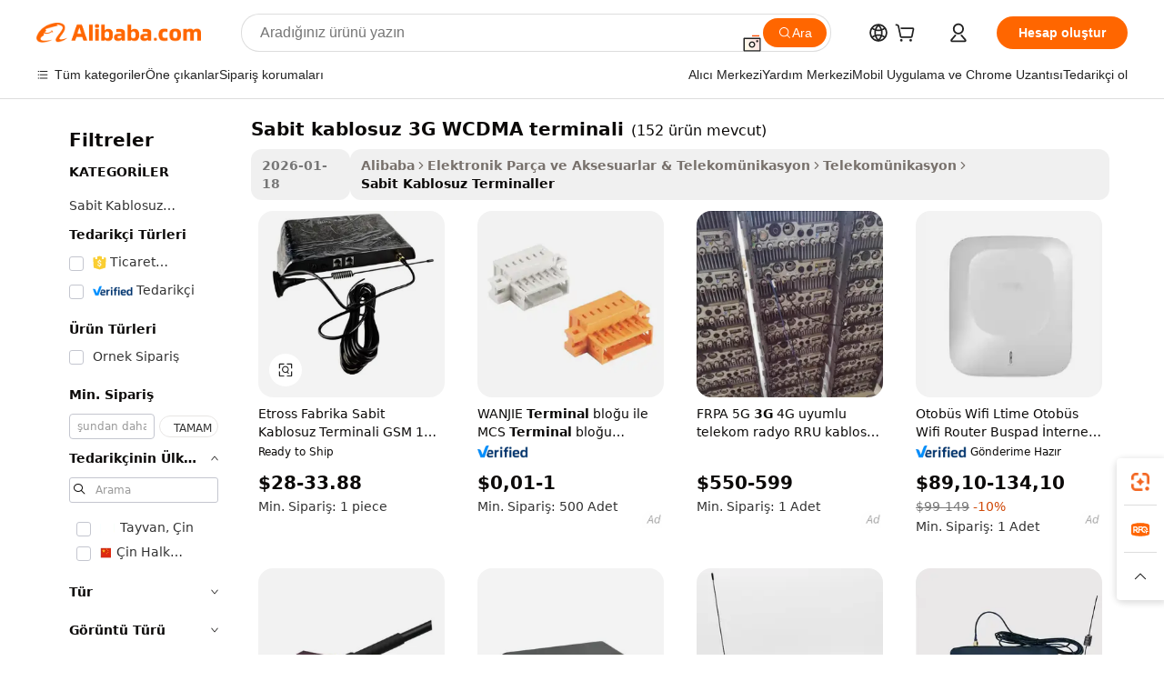

--- FILE ---
content_type: text/html;charset=UTF-8
request_url: https://turkish.alibaba.com/g/wcdma-3g-fixed-wireless-terminal.html
body_size: 179508
content:

<!-- screen_content -->

    <!-- tangram:5410 begin-->
    <!-- tangram:529998 begin-->
    
<!DOCTYPE html>
<html lang="tr" dir="ltr">
  <head>
        <script>
      window.__BB = {
        scene: window.__bb_scene || 'traffic-free-goods'
      };
      window.__BB.BB_CWV_IGNORE = {
          lcp_element: ['#icbu-buyer-pc-top-banner'],
          lcp_url: [],
        };
      window._timing = {}
      window._timing.first_start = Date.now();
      window.needLoginInspiration = Boolean(false);
      // 变量用于标记页面首次可见时间
      let firstVisibleTime = null;
      if (typeof document.hidden !== 'undefined') {
        // 页面首次加载时直接统计
        if (!document.hidden) {
          firstVisibleTime = Date.now();
          window.__BB_timex = 1
        } else {
          // 页面不可见时监听 visibilitychange 事件
          document.addEventListener('visibilitychange', () => {
            if (!document.hidden) {
              firstVisibleTime = Date.now();
              window.__BB_timex = firstVisibleTime - window.performance.timing.navigationStart
              window.__BB.firstVisibleTime = window.__BB_timex
              console.log("Page became visible after "+ window.__BB_timex + " ms");
            }
          }, { once: true });  // 确保只触发一次
        }
      } else {
        console.warn('Page Visibility API is not supported in this browser.');
      }
    </script>
        <meta name="data-spm" content="a2700">
        <meta name="aplus-xplug" content="NONE">
        <meta name="aplus-icbu-disable-umid" content="1">
        <meta name="google-translate-customization" content="9de59014edaf3b99-22e1cf3b5ca21786-g00bb439a5e9e5f8f-f">
    <meta name="yandex-verification" content="25a76ba8e4443bb3" />
    <meta name="msvalidate.01" content="E3FBF0E89B724C30844BF17C59608E8F" />
    <meta name="viewport" content="width=device-width, initial-scale=1.0, maximum-scale=5.0, user-scalable=yes">
        <link rel="preconnect" href="https://s.alicdn.com/" crossorigin>
    <link rel="dns-prefetch" href="https://s.alicdn.com">
                        <link rel="preload" href="https://s.alicdn.com/@g/alilog/??aplus_plugin_icbufront/index.js,mlog/aplus_v2.js" as="script">
        <link rel="preload" href="https://s.alicdn.com/@img/imgextra/i2/O1CN0153JdbU26g4bILVOyC_!!6000000007690-2-tps-418-58.png" as="image">
        <script>
            window.__APLUS_ABRATE__ = {
        perf_group: 'base64cached',
        scene: "traffic-free-goods",
      };
    </script>
    <meta name="aplus-mmstat-timeout" content="15000">
        <meta content="text/html; charset=utf-8" http-equiv="Content-Type">
          <title>WCDMA 3G Sabit Kablosuz Terminaller - Güvenilir ve Çok Yönlü</title>
      <meta name="keywords" content="fiber fix,fixed blade knife,fixed gear bike">
      <meta name="description" content="Güvenilir iletişim için yüksek kaliteli WCDMA 3G sabit kablosuz terminallerini satın alın. Ev veya ofis kullanımı için gelişmiş özelliklerin ve güçlü performansın keyfini çıkarın.">
            <meta name="pagetiming-rate" content="9">
      <meta name="pagetiming-resource-rate" content="4">
                    <link rel="canonical" href="https://turkish.alibaba.com/g/wcdma-3g-fixed-wireless-terminal.html">
                              <link rel="alternate" hreflang="fr" href="https://french.alibaba.com/g/wcdma-3g-fixed-wireless-terminal.html">
                  <link rel="alternate" hreflang="de" href="https://german.alibaba.com/g/wcdma-3g-fixed-wireless-terminal.html">
                  <link rel="alternate" hreflang="pt" href="https://portuguese.alibaba.com/g/wcdma-3g-fixed-wireless-terminal.html">
                  <link rel="alternate" hreflang="it" href="https://italian.alibaba.com/g/wcdma-3g-fixed-wireless-terminal.html">
                  <link rel="alternate" hreflang="es" href="https://spanish.alibaba.com/g/wcdma-3g-fixed-wireless-terminal.html">
                  <link rel="alternate" hreflang="ru" href="https://russian.alibaba.com/g/wcdma-3g-fixed-wireless-terminal.html">
                  <link rel="alternate" hreflang="ko" href="https://korean.alibaba.com/g/wcdma-3g-fixed-wireless-terminal.html">
                  <link rel="alternate" hreflang="ar" href="https://arabic.alibaba.com/g/wcdma-3g-fixed-wireless-terminal.html">
                  <link rel="alternate" hreflang="ja" href="https://japanese.alibaba.com/g/wcdma-3g-fixed-wireless-terminal.html">
                  <link rel="alternate" hreflang="tr" href="https://turkish.alibaba.com/g/wcdma-3g-fixed-wireless-terminal.html">
                  <link rel="alternate" hreflang="th" href="https://thai.alibaba.com/g/wcdma-3g-fixed-wireless-terminal.html">
                  <link rel="alternate" hreflang="vi" href="https://vietnamese.alibaba.com/g/wcdma-3g-fixed-wireless-terminal.html">
                  <link rel="alternate" hreflang="nl" href="https://dutch.alibaba.com/g/wcdma-3g-fixed-wireless-terminal.html">
                  <link rel="alternate" hreflang="he" href="https://hebrew.alibaba.com/g/wcdma-3g-fixed-wireless-terminal.html">
                  <link rel="alternate" hreflang="id" href="https://indonesian.alibaba.com/g/wcdma-3g-fixed-wireless-terminal.html">
                  <link rel="alternate" hreflang="hi" href="https://hindi.alibaba.com/g/wcdma-3g-fixed-wireless-terminal.html">
                  <link rel="alternate" hreflang="en" href="https://www.alibaba.com/showroom/wcdma-3g-fixed-wireless-terminal.html">
                  <link rel="alternate" hreflang="zh" href="https://chinese.alibaba.com/g/wcdma-3g-fixed-wireless-terminal.html">
                  <link rel="alternate" hreflang="x-default" href="https://www.alibaba.com/showroom/wcdma-3g-fixed-wireless-terminal.html">
                                        <script>
      // Aplus 配置自动打点
      var queue = window.goldlog_queue || (window.goldlog_queue = []);
      var tags = ["button", "a", "div", "span", "i", "svg", "input", "li", "tr"];
      queue.push(
        {
          action: 'goldlog.appendMetaInfo',
          arguments: [
            'aplus-auto-exp',
            [
              {
                logkey: '/sc.ug_msite.new_product_exp',
                cssSelector: '[data-spm-exp]',
                props: ["data-spm-exp"],
              },
              {
                logkey: '/sc.ug_pc.seolist_product_exp',
                cssSelector: '.traffic-card-gallery',
                props: ["data-spm-exp"],
              }
            ]
          ]
        }
      )
      queue.push({
        action: 'goldlog.setMetaInfo',
        arguments: ['aplus-auto-clk', JSON.stringify(tags.map(tag =>({
          "logkey": "/sc.ug_msite.new_product_clk",
          tag,
          "filter": "data-spm-clk",
          "props": ["data-spm-clk"]
        })))],
      });
    </script>
  </head>
  <div id="icbu-header"><div id="the-new-header" data-version="4.4.0" data-tnh-auto-exp="tnh-expose" data-scenes="search-products" style="position: relative;background-color: #fff;border-bottom: 1px solid #ddd;box-sizing: border-box; font-family:Inter,SF Pro Text,Roboto,Helvetica Neue,Helvetica,Tahoma,Arial,PingFang SC,Microsoft YaHei;"><div style="display: flex;align-items:center;height: 72px;min-width: 1200px;max-width: 1580px;margin: 0 auto;padding: 0 40px;box-sizing: border-box;"><img style="height: 29px; width: 209px;" src="https://s.alicdn.com/@img/imgextra/i2/O1CN0153JdbU26g4bILVOyC_!!6000000007690-2-tps-418-58.png" alt="" /></div><div style="min-width: 1200px;max-width: 1580px;margin: 0 auto;overflow: hidden;font-size: 14px;display: flex;justify-content: space-between;padding: 0 40px;box-sizing: border-box;"><div style="display: flex; align-items: center; justify-content: space-between"><div style="position: relative; height: 36px; padding: 0 28px 0 20px">All categories</div><div style="position: relative; height: 36px; padding-right: 28px">Featured selections</div><div style="position: relative; height: 36px">Trade Assurance</div></div><div style="display: flex; align-items: center; justify-content: space-between"><div style="position: relative; height: 36px; padding-right: 28px">Buyer Central</div><div style="position: relative; height: 36px; padding-right: 28px">Help Center</div><div style="position: relative; height: 36px; padding-right: 28px">Get the app</div><div style="position: relative; height: 36px">Become a supplier</div></div></div></div></div></div>
  <body data-spm="7724857" style="min-height: calc(100vh + 1px)"><script 
id="beacon-aplus"   
src="//s.alicdn.com/@g/alilog/??aplus_plugin_icbufront/index.js,mlog/aplus_v2.js"
exparams="aplus=async&userid=&aplus&ali_beacon_id=&ali_apache_id=&ali_apache_track=&ali_apache_tracktmp=&eagleeye_traceid=2103236917691064850058911e0c93&ip=3%2e145%2e215%2e168&dmtrack_c={ali%5fresin%5ftrace%3dse%5frst%3dnull%7csp%5fviewtype%3dY%7cset%3d3%7cser%3d1007%7cpageId%3dd8524c25c2ac4f75a809377a280c3c6f%7cm%5fpageid%3dnull%7cpvmi%3d9514bcabbc0240249fe2f1653866b134%7csek%5fsepd%3dsabit%2bkablosuz%2b3G%2bWCDMA%2bterminali%7csek%3dwcdma%2b3g%2bfixed%2bwireless%2bterminal%7cse%5fpn%3d1%7cp4pid%3d2b9edb27%2de2c0%2d4bb3%2d91ac%2d39a1f696e4c7%7csclkid%3dnull%7cforecast%5fpost%5fcate%3dnull%7cseo%5fnew%5fuser%5fflag%3dfalse%7ccategoryId%3d5092206%7cseo%5fsearch%5fmodel%5fupgrade%5fv2%3d2025070801%7cseo%5fmodule%5fcard%5f20240624%3d202406242%7clong%5ftext%5fgoogle%5ftranslate%5fv2%3d2407142%7cseo%5fcontent%5ftd%5fbottom%5ftext%5fupdate%5fkey%3d2025070801%7cseo%5fsearch%5fmodel%5fupgrade%5fv3%3d2025072201%7cseo%5fsearch%5fmodel%5fmulti%5fupgrade%5fv3%3d2025081101%7cdamo%5falt%5freplace%3dnull%7cwap%5fcross%3d2007659%7cwap%5fcs%5faction%3d2005494%7cAPP%5fVisitor%5fActive%3d26705%7cseo%5fshowroom%5fgoods%5fmix%3d2005244%7cseo%5fdefault%5fcached%5flong%5ftext%5ffrom%5fnew%5fkeyword%5fstep%3d2024122502%7cshowroom%5fgeneral%5ftemplate%3d2005292%7cwap%5fcs%5ftext%3dnull%7cstructured%5fdata%3d2025052702%7cseo%5fmulti%5fstyle%5ftext%5fupdate%3d2511182%7cpc%5fnew%5fheader%3dnull%7cseo%5fmeta%5fcate%5ftemplate%5fv1%3d2025042401%7cseo%5fmeta%5ftd%5fsearch%5fkeyword%5fstep%5fv1%3d2025040999%7cseo%5fshowroom%5fbiz%5fbabablog%3d1%7cshowroom%5fft%5flong%5ftext%5fbaks%3d80802%7cAPP%5fGrowing%5fBuyer%5fHigh%5fIntent%5fActive%3d25488%7cshowroom%5fpc%5fv2019%3d2104%7cAPP%5fProspecting%5fBuyer%3d26712%7ccache%5fcontrol%3dnull%7cAPP%5fChurned%5fCore%5fBuyer%3d25463%7cseo%5fdefault%5fcached%5flong%5ftext%5fstep%3d24110802%7camp%5flighthouse%5fscore%5fimage%3d19657%7cseo%5fft%5ftranslate%5fgemini%3d25012003%7cwap%5fnode%5fssr%3d2015725%7cdataphant%5fopen%3d27030%7clongtext%5fmulti%5fstyle%5fexpand%5frussian%3d2510142%7cseo%5flongtext%5fgoogle%5fdata%5fsection%3d25021702%7cindustry%5fpopular%5ffloor%3dnull%7cwap%5fad%5fgoods%5fproduct%5finterval%3dnull%7cseo%5fgoods%5fbootom%5fwholesale%5flink%3dnull%7cseo%5fkeyword%5faatest%3d10%7cseo%5fmiddle%5fwholesale%5flink%3dnull%7cft%5flong%5ftext%5fenpand%5fstep2%3d121602%7cseo%5fft%5flongtext%5fexpand%5fstep3%3d25012102%7cseo%5fwap%5fheadercard%3d2006288%7cAPP%5fChurned%5fInactive%5fVisitor%3d25497%7cAPP%5fGrowing%5fBuyer%5fHigh%5fIntent%5fInactive%3d25484%7cseo%5fmeta%5ftd%5fmulti%5fkey%3d2025061801%7ctop%5frecommend%5f20250120%3d202501201%7clongtext%5fmulti%5fstyle%5fexpand%5ffrench%5fcopy%3d25091802%7clongtext%5fmulti%5fstyle%5fexpand%5ffrench%5fcopy%5fcopy%3d25092502%7cseo%5ffloor%5fexp%3dnull%7cseo%5fshowroom%5falgo%5flink%3d17764%7cseo%5fmeta%5ftd%5faib%5fgeneral%5fkey%3d2025091900%7ccountry%5findustry%3d202311033%7cpc%5ffree%5fswitchtosearch%3d2020529%7cshowroom%5fft%5flong%5ftext%5fenpand%5fstep1%3d101102%7cseo%5fshowroom%5fnorel%3dnull%7cplp%5fstyle%5f25%5fpc%3d202505222%7cseo%5fggs%5flayer%3d10011%7cquery%5fmutil%5flang%5ftranslate%3d2025060300%7cAPP%5fChurned%5fBuyer%3d25468%7cstream%5frender%5fperf%5fopt%3d2309181%7cwap%5fgoods%3d2007383%7cseo%5fshowroom%5fsimilar%5f20240614%3d202406142%7cchinese%5fopen%3d6307%7cquery%5fgpt%5ftranslate%3d20240820%7cad%5fproduct%5finterval%3dnull%7camp%5fto%5fpwa%3d2007359%7cplp%5faib%5fmulti%5fai%5fmeta%3d20250401%7cwap%5fsupplier%5fcontent%3dnull%7cpc%5ffree%5frefactoring%3d20220315%7cAPP%5fGrowing%5fBuyer%5fInactive%3d25476%7csso%5foem%5ffloor%3dnull%7cseo%5fpc%5fnew%5fview%5f20240807%3d202408072%7cseo%5fbottom%5ftext%5fentity%5fkey%5fcopy%3d2025062400%7cstream%5frender%3d433763%7cseo%5fmodule%5fcard%5f20240424%3d202404241%7cseo%5ftitle%5freplace%5f20191226%3d5841%7clongtext%5fmulti%5fstyle%5fexpand%3d25090802%7cgoogleweblight%3d6516%7clighthouse%5fbase64%3d2005760%7cAPP%5fProspecting%5fBuyer%5fActive%3d26714%7cad%5fgoods%5fproduct%5finterval%3dnull%7cseo%5fbottom%5fdeep%5fextend%5fkw%5fkey%3d2025071101%7clongtext%5fmulti%5fstyle%5fexpand%5fturkish%3d25102801%7cilink%5fuv%3d20240911%7cwap%5flist%5fwakeup%3d2005832%7ctpp%5fcrosslink%5fpc%3d20205311%7cseo%5ftop%5fbooth%3d18501%7cAPP%5fGrowing%5fBuyer%5fLess%5fActive%3d25472%7cseo%5fsearch%5fmodel%5fupgrade%5frank%3d2025092401%7cgoodslayer%3d7977%7cft%5flong%5ftext%5ftranslate%5fexpand%5fstep1%3d24110802%7cseo%5fheaderstyle%5ftraffic%5fkey%5fv1%3d2025072100%7ccrosslink%5fswitch%3d2008141%7cp4p%5foutline%3d20240328%7cseo%5fmeta%5ftd%5faib%5fv2%5fkey%3d2025091800%7crts%5fmulti%3d2008404%7cseo%5fad%5foptimization%5fkey%5fv2%3d2025072301%7cAPP%5fVisitor%5fLess%5fActive%3d26692%7cseo%5fsearch%5franker%5fid%3d2025112400%7cplp%5fstyle%5f25%3d202505192%7ccdn%5fvm%3d2007368%7cwap%5fad%5fproduct%5finterval%3dnull%7cseo%5fsearch%5fmodel%5fmulti%5fupgrade%5frank%3d2025092401%7cpc%5fcard%5fshare%3d2025081201%7cAPP%5fGrowing%5fBuyer%5fHigh%5fIntent%5fLess%5fActive%3d25479%7cgoods%5ftitle%5fsubstitute%3d9618%7cwap%5fscreen%5fexp%3d2025081400%7creact%5fheader%5ftest%3d202502182%7cpc%5fcs%5fcolor%3dnull%7cshowroom%5fft%5flong%5ftext%5ftest%3d72502%7cone%5ftap%5flogin%5fABTest%3d202308153%7cseo%5fhyh%5fshow%5ftags%3dnull%7cplp%5fstructured%5fdata%3d2508182%7cguide%5fdelete%3d2008526%7cseo%5findustry%5ftemplate%3dnull%7cseo%5fmeta%5ftd%5fmulti%5fes%5fkey%3d2025073101%7cseo%5fshowroom%5fdata%5fmix%3d19888%7csso%5ftop%5franking%5ffloor%3d20031%7cseo%5ftd%5fdeep%5fupgrade%5fkey%5fv3%3d2025081101%7cwap%5fue%5fone%3d2025111401%7cshowroom%5fto%5frts%5flink%3d2008480%7ccountrysearch%5ftest%3dnull%7cseo%5fplp%5fdate%5fv2%3d2025102702%7cchannel%5famp%5fto%5fpwa%3d2008435%7cseo%5fmulti%5fstyles%5flong%5ftext%3d2503172%7cseo%5fmeta%5ftext%5fmutli%5fcate%5ftemplate%5fv1%3d2025080800%7cseo%5fdefault%5fcached%5fmutil%5flong%5ftext%5fstep%3d24110436%7cseo%5faction%5fpoint%5ftype%3d22823%7cseo%5faib%5ftd%5flaunch%5f20240828%5fcopy%3d202408282%7cseo%5fshowroom%5fwholesale%5flink%3d2486142%7cseo%5fperf%5fimprove%3d2023999%7cseo%5fwap%5flist%5fbounce%5f01%3d2063%7cseo%5fwap%5flist%5fbounce%5f02%3d2128%7cAPP%5fGrowing%5fBuyer%5fActive%3d25490%7cvideolayer%3d7105%7cvideo%5fplay%3d2006036%7cAPP%5fChurned%5fMember%5fInactive%3d25501%7cseo%5fgoogle%5fnew%5fstruct%3d438326%7cicbu%5falgo%5fp4p%5fseo%5fad%3d2025072301%7ctpp%5ftrace%3dseoKeyword%2dseoKeyword%5fv3%2dproduct%2dPRODUCT%5fFAIL}&pageid=0391d7a82103352d1769106485&hn=ensearchweb033003053045%2erg%2dus%2deast%2eus68&asid=AQAAAAA1bHJpj5R6YgAAAABsQGiSLFLX0w==&treq=&tres=" async>
</script>
            <style>body{background-color:white;}.no-scrollbar.il-sticky.il-top-0.il-max-h-\[100vh\].il-w-\[200px\].il-flex-shrink-0.il-flex-grow-0.il-overflow-y-scroll{background-color:#FFF;padding-left:12px}</style>
                    <!-- tangram:530006 begin-->
<!--  -->
 <style>
   @keyframes il-spin {
     to {
       transform: rotate(360deg);
     }
   }
   @keyframes il-pulse {
     50% {
       opacity: 0.5;
     }
   }
   .traffic-card-gallery {display: flex;position: relative;flex-direction: column;justify-content: flex-start;border-radius: 0.5rem;background-color: #fff;padding: 0.5rem 0.5rem 1rem;overflow: hidden;font-size: 0.75rem;line-height: 1rem;}
   .traffic-card-list {display: flex;position: relative;flex-direction: row;justify-content: flex-start;border-bottom-width: 1px;background-color: #fff;padding: 1rem;height: 292px;overflow: hidden;font-size: 0.75rem;line-height: 1rem;}
   .product-price {
     b {
       font-size: 22px;
     }
   }
   .skel-loading {
       animation: il-pulse 2s cubic-bezier(0.4, 0, 0.6, 1) infinite;background-color: hsl(60, 4.8%, 95.9%);
   }
 </style>
<div id="first-cached-card">
  <div style="box-sizing:border-box;display: flex;position: absolute;left: 0;right: 0;margin: 0 auto;z-index: 1;min-width: 1200px;max-width: 1580px;padding: 0.75rem 3.25rem 0;pointer-events: none;">
    <!--页面左侧区域-->
    <div style="width: 200px;padding-top: 1rem;padding-left:12px; background-color: #fff;border-radius: 0.25rem">
      <div class="skel-loading" style="height: 1.5rem;width: 50%;border-radius: 0.25rem;"></div>
      <div style="margin-top: 1rem;margin-bottom: 1rem;">
        <div class="skel-loading" style="height: 1rem;width: calc(100% * 5 / 6);"></div>
        <div
          class="skel-loading"
          style="margin-top: 1rem;height: 1rem;width: calc(100% * 8 / 12);"
        ></div>
        <div class="skel-loading" style="margin-top: 1rem;height: 1rem;width: 75%;"></div>
        <div
          class="skel-loading"
          style="margin-top: 1rem;height: 1rem;width: calc(100% * 7 / 12);"
        ></div>
      </div>
      <div class="skel-loading" style="height: 1.5rem;width: 50%;border-radius: 0.25rem;"></div>
      <div style="margin-top: 1rem;margin-bottom: 1rem;">
        <div class="skel-loading" style="height: 1rem;width: calc(100% * 5 / 6);"></div>
        <div
          class="skel-loading"
          style="margin-top: 1rem;height: 1rem;width: calc(100% * 8 / 12);"
        ></div>
        <div class="skel-loading" style="margin-top: 1rem;height: 1rem;width: 75%;"></div>
        <div
          class="skel-loading"
          style="margin-top: 1rem;height: 1rem;width: calc(100% * 7 / 12);"
        ></div>
      </div>
      <div class="skel-loading" style="height: 1.5rem;width: 50%;border-radius: 0.25rem;"></div>
      <div style="margin-top: 1rem;margin-bottom: 1rem;">
        <div class="skel-loading" style="height: 1rem;width: calc(100% * 5 / 6);"></div>
        <div
          class="skel-loading"
          style="margin-top: 1rem;height: 1rem;width: calc(100% * 8 / 12);"
        ></div>
        <div class="skel-loading" style="margin-top: 1rem;height: 1rem;width: 75%;"></div>
        <div
          class="skel-loading"
          style="margin-top: 1rem;height: 1rem;width: calc(100% * 7 / 12);"
        ></div>
      </div>
      <div class="skel-loading" style="height: 1.5rem;width: 50%;border-radius: 0.25rem;"></div>
      <div style="margin-top: 1rem;margin-bottom: 1rem;">
        <div class="skel-loading" style="height: 1rem;width: calc(100% * 5 / 6);"></div>
        <div
          class="skel-loading"
          style="margin-top: 1rem;height: 1rem;width: calc(100% * 8 / 12);"
        ></div>
        <div class="skel-loading" style="margin-top: 1rem;height: 1rem;width: 75%;"></div>
        <div
          class="skel-loading"
          style="margin-top: 1rem;height: 1rem;width: calc(100% * 7 / 12);"
        ></div>
      </div>
      <div class="skel-loading" style="height: 1.5rem;width: 50%;border-radius: 0.25rem;"></div>
      <div style="margin-top: 1rem;margin-bottom: 1rem;">
        <div class="skel-loading" style="height: 1rem;width: calc(100% * 5 / 6);"></div>
        <div
          class="skel-loading"
          style="margin-top: 1rem;height: 1rem;width: calc(100% * 8 / 12);"
        ></div>
        <div class="skel-loading" style="margin-top: 1rem;height: 1rem;width: 75%;"></div>
        <div
          class="skel-loading"
          style="margin-top: 1rem;height: 1rem;width: calc(100% * 7 / 12);"
        ></div>
      </div>
      <div class="skel-loading" style="height: 1.5rem;width: 50%;border-radius: 0.25rem;"></div>
      <div style="margin-top: 1rem;margin-bottom: 1rem;">
        <div class="skel-loading" style="height: 1rem;width: calc(100% * 5 / 6);"></div>
        <div
          class="skel-loading"
          style="margin-top: 1rem;height: 1rem;width: calc(100% * 8 / 12);"
        ></div>
        <div class="skel-loading" style="margin-top: 1rem;height: 1rem;width: 75%;"></div>
        <div
          class="skel-loading"
          style="margin-top: 1rem;height: 1rem;width: calc(100% * 7 / 12);"
        ></div>
      </div>
    </div>
    <!--页面主体区域-->
    <div style="flex: 1 1 0%; overflow: hidden;padding: 0.5rem 0.5rem 0.5rem 1.5rem">
      <div style="height: 1.25rem;margin-bottom: 1rem;"></div>
      <!-- keywords -->
      <div style="margin-bottom: 1rem;height: 1.75rem;font-weight: 700;font-size: 1.25rem;line-height: 1.75rem;"></div>
      <!-- longtext -->
            <div style="width: calc(25% - 0.9rem);pointer-events: auto">
        <div class="traffic-card-gallery">
          <!-- ProductImage -->
          <a href="//www.alibaba.com/product-detail/Fixed-Wireless-Terminals-GSM-with-CE_62014786504.html?from=SEO" target="_blank" style="position: relative;margin-bottom: 0.5rem;aspect-ratio: 1;overflow: hidden;border-radius: 0.5rem;">
            <div style="display: flex; overflow: hidden">
              <div style="position: relative;margin: 0;width: 100%;min-width: 0;flex-shrink: 0;flex-grow: 0;flex-basis: 100%;padding: 0;">
                <img style="position: relative; aspect-ratio: 1; width: 100%" src="[data-uri]" loading="eager" />
                <div style="position: absolute;left: 0;bottom: 0;right: 0;top: 0;background-color: #000;opacity: 0.05;"></div>
              </div>
            </div>
          </a>
          <div style="display: flex;flex: 1 1 0%;flex-direction: column;justify-content: space-between;">
            <div>
              <a class="skel-loading" style="margin-top: 0.5rem;display:inline-block;width:100%;height:1rem;" href="//www.alibaba.com/product-detail/Fixed-Wireless-Terminals-GSM-with-CE_62014786504.html" target="_blank"></a>
              <a class="skel-loading" style="margin-top: 0.125rem;display:inline-block;width:100%;height:1rem;" href="//www.alibaba.com/product-detail/Fixed-Wireless-Terminals-GSM-with-CE_62014786504.html" target="_blank"></a>
              <div class="skel-loading" style="margin-top: 0.25rem;height:1.625rem;width:75%"></div>
              <div class="skel-loading" style="margin-top: 0.5rem;height: 1rem;width:50%"></div>
              <div class="skel-loading" style="margin-top:0.25rem;height:1rem;width:25%"></div>
            </div>
          </div>

        </div>
      </div>

    </div>
  </div>
</div>
<!-- tangram:530006 end-->
            <style>.component-left-filter-callback{display:flex;position:relative;margin-top:10px;height:1200px}.component-left-filter-callback img{width:200px}.component-left-filter-callback i{position:absolute;top:5%;left:50%}.related-search-wrapper{padding:.5rem;--tw-bg-opacity: 1;background-color:#fff;background-color:rgba(255,255,255,var(--tw-bg-opacity, 1));border-width:1px;border-color:var(--input)}.related-search-wrapper .related-search-box{margin:12px 16px}.related-search-wrapper .related-search-box .related-search-title{display:inline;float:start;color:#666;word-wrap:break-word;margin-right:12px;width:13%}.related-search-wrapper .related-search-box .related-search-content{display:flex;flex-wrap:wrap}.related-search-wrapper .related-search-box .related-search-content .related-search-link{margin-right:12px;width:23%;overflow:hidden;color:#666;text-overflow:ellipsis;white-space:nowrap}.product-title img{margin-right:.5rem;display:inline-block;height:1rem;vertical-align:sub}.product-price b{font-size:22px}.similar-icon{position:absolute;bottom:12px;z-index:2;right:12px}.rfq-card{display:inline-block;position:relative;box-sizing:border-box;margin-bottom:36px}.rfq-card .rfq-card-content{display:flex;position:relative;flex-direction:column;align-items:flex-start;background-size:cover;background-color:#fff;padding:12px;width:100%;height:100%}.rfq-card .rfq-card-content .rfq-card-icon{margin-top:50px}.rfq-card .rfq-card-content .rfq-card-icon img{width:45px}.rfq-card .rfq-card-content .rfq-card-top-title{margin-top:14px;color:#222;font-weight:400;font-size:16px}.rfq-card .rfq-card-content .rfq-card-title{margin-top:24px;color:#333;font-weight:800;font-size:20px}.rfq-card .rfq-card-content .rfq-card-input-box{margin-top:24px;width:100%}.rfq-card .rfq-card-content .rfq-card-input-box textarea{box-sizing:border-box;border:1px solid #ddd;border-radius:4px;background-color:#fff;padding:9px 12px;width:100%;height:88px;resize:none;color:#666;font-weight:400;font-size:13px;font-family:inherit}.rfq-card .rfq-card-content .rfq-card-button{margin-top:24px;border:1px solid #666;border-radius:16px;background-color:#fff;width:67%;color:#000;font-weight:700;font-size:14px;line-height:30px;text-align:center}[data-modulename^=ProductList-] div{contain-intrinsic-size:auto 500px}.traffic-card-gallery:hover{--tw-shadow: 0px 2px 6px 2px rgba(0,0,0,.12157);--tw-shadow-colored: 0px 2px 6px 2px var(--tw-shadow-color);box-shadow:0 0 #0000,0 0 #0000,0 2px 6px 2px #0000001f;box-shadow:var(--tw-ring-offset-shadow, 0 0 rgba(0,0,0,0)),var(--tw-ring-shadow, 0 0 rgba(0,0,0,0)),var(--tw-shadow);z-index:10}.traffic-card-gallery{position:relative;display:flex;flex-direction:column;justify-content:flex-start;overflow:hidden;border-radius:.75rem;--tw-bg-opacity: 1;background-color:#fff;background-color:rgba(255,255,255,var(--tw-bg-opacity, 1));padding:.5rem;font-size:.75rem;line-height:1rem}.traffic-card-list{position:relative;display:flex;height:292px;flex-direction:row;justify-content:flex-start;overflow:hidden;border-bottom-width:1px;--tw-bg-opacity: 1;background-color:#fff;background-color:rgba(255,255,255,var(--tw-bg-opacity, 1));padding:1rem;font-size:.75rem;line-height:1rem}.traffic-card-g-industry:hover{--tw-shadow: 0 0 10px rgba(0,0,0,.1);--tw-shadow-colored: 0 0 10px var(--tw-shadow-color);box-shadow:0 0 #0000,0 0 #0000,0 0 10px #0000001a;box-shadow:var(--tw-ring-offset-shadow, 0 0 rgba(0,0,0,0)),var(--tw-ring-shadow, 0 0 rgba(0,0,0,0)),var(--tw-shadow)}.traffic-card-g-industry{position:relative;border-radius:var(--radius);--tw-bg-opacity: 1;background-color:#fff;background-color:rgba(255,255,255,var(--tw-bg-opacity, 1));padding:1.25rem .75rem .75rem;font-size:.875rem;line-height:1.25rem}.module-filter-section-wrapper{max-height:none!important;overflow-x:hidden}*,:before,:after{--tw-border-spacing-x: 0;--tw-border-spacing-y: 0;--tw-translate-x: 0;--tw-translate-y: 0;--tw-rotate: 0;--tw-skew-x: 0;--tw-skew-y: 0;--tw-scale-x: 1;--tw-scale-y: 1;--tw-pan-x: ;--tw-pan-y: ;--tw-pinch-zoom: ;--tw-scroll-snap-strictness: proximity;--tw-gradient-from-position: ;--tw-gradient-via-position: ;--tw-gradient-to-position: ;--tw-ordinal: ;--tw-slashed-zero: ;--tw-numeric-figure: ;--tw-numeric-spacing: ;--tw-numeric-fraction: ;--tw-ring-inset: ;--tw-ring-offset-width: 0px;--tw-ring-offset-color: #fff;--tw-ring-color: rgba(59, 130, 246, .5);--tw-ring-offset-shadow: 0 0 rgba(0,0,0,0);--tw-ring-shadow: 0 0 rgba(0,0,0,0);--tw-shadow: 0 0 rgba(0,0,0,0);--tw-shadow-colored: 0 0 rgba(0,0,0,0);--tw-blur: ;--tw-brightness: ;--tw-contrast: ;--tw-grayscale: ;--tw-hue-rotate: ;--tw-invert: ;--tw-saturate: ;--tw-sepia: ;--tw-drop-shadow: ;--tw-backdrop-blur: ;--tw-backdrop-brightness: ;--tw-backdrop-contrast: ;--tw-backdrop-grayscale: ;--tw-backdrop-hue-rotate: ;--tw-backdrop-invert: ;--tw-backdrop-opacity: ;--tw-backdrop-saturate: ;--tw-backdrop-sepia: ;--tw-contain-size: ;--tw-contain-layout: ;--tw-contain-paint: ;--tw-contain-style: }::backdrop{--tw-border-spacing-x: 0;--tw-border-spacing-y: 0;--tw-translate-x: 0;--tw-translate-y: 0;--tw-rotate: 0;--tw-skew-x: 0;--tw-skew-y: 0;--tw-scale-x: 1;--tw-scale-y: 1;--tw-pan-x: ;--tw-pan-y: ;--tw-pinch-zoom: ;--tw-scroll-snap-strictness: proximity;--tw-gradient-from-position: ;--tw-gradient-via-position: ;--tw-gradient-to-position: ;--tw-ordinal: ;--tw-slashed-zero: ;--tw-numeric-figure: ;--tw-numeric-spacing: ;--tw-numeric-fraction: ;--tw-ring-inset: ;--tw-ring-offset-width: 0px;--tw-ring-offset-color: #fff;--tw-ring-color: rgba(59, 130, 246, .5);--tw-ring-offset-shadow: 0 0 rgba(0,0,0,0);--tw-ring-shadow: 0 0 rgba(0,0,0,0);--tw-shadow: 0 0 rgba(0,0,0,0);--tw-shadow-colored: 0 0 rgba(0,0,0,0);--tw-blur: ;--tw-brightness: ;--tw-contrast: ;--tw-grayscale: ;--tw-hue-rotate: ;--tw-invert: ;--tw-saturate: ;--tw-sepia: ;--tw-drop-shadow: ;--tw-backdrop-blur: ;--tw-backdrop-brightness: ;--tw-backdrop-contrast: ;--tw-backdrop-grayscale: ;--tw-backdrop-hue-rotate: ;--tw-backdrop-invert: ;--tw-backdrop-opacity: ;--tw-backdrop-saturate: ;--tw-backdrop-sepia: ;--tw-contain-size: ;--tw-contain-layout: ;--tw-contain-paint: ;--tw-contain-style: }*,:before,:after{box-sizing:border-box;border-width:0;border-style:solid;border-color:#e5e7eb}:before,:after{--tw-content: ""}html,:host{line-height:1.5;-webkit-text-size-adjust:100%;-moz-tab-size:4;-o-tab-size:4;tab-size:4;font-family:ui-sans-serif,system-ui,-apple-system,Segoe UI,Roboto,Ubuntu,Cantarell,Noto Sans,sans-serif,"Apple Color Emoji","Segoe UI Emoji",Segoe UI Symbol,"Noto Color Emoji";font-feature-settings:normal;font-variation-settings:normal;-webkit-tap-highlight-color:transparent}body{margin:0;line-height:inherit}hr{height:0;color:inherit;border-top-width:1px}abbr:where([title]){text-decoration:underline;-webkit-text-decoration:underline dotted;text-decoration:underline dotted}h1,h2,h3,h4,h5,h6{font-size:inherit;font-weight:inherit}a{color:inherit;text-decoration:inherit}b,strong{font-weight:bolder}code,kbd,samp,pre{font-family:ui-monospace,SFMono-Regular,Menlo,Monaco,Consolas,Liberation Mono,Courier New,monospace;font-feature-settings:normal;font-variation-settings:normal;font-size:1em}small{font-size:80%}sub,sup{font-size:75%;line-height:0;position:relative;vertical-align:baseline}sub{bottom:-.25em}sup{top:-.5em}table{text-indent:0;border-color:inherit;border-collapse:collapse}button,input,optgroup,select,textarea{font-family:inherit;font-feature-settings:inherit;font-variation-settings:inherit;font-size:100%;font-weight:inherit;line-height:inherit;letter-spacing:inherit;color:inherit;margin:0;padding:0}button,select{text-transform:none}button,input:where([type=button]),input:where([type=reset]),input:where([type=submit]){-webkit-appearance:button;background-color:transparent;background-image:none}:-moz-focusring{outline:auto}:-moz-ui-invalid{box-shadow:none}progress{vertical-align:baseline}::-webkit-inner-spin-button,::-webkit-outer-spin-button{height:auto}[type=search]{-webkit-appearance:textfield;outline-offset:-2px}::-webkit-search-decoration{-webkit-appearance:none}::-webkit-file-upload-button{-webkit-appearance:button;font:inherit}summary{display:list-item}blockquote,dl,dd,h1,h2,h3,h4,h5,h6,hr,figure,p,pre{margin:0}fieldset{margin:0;padding:0}legend{padding:0}ol,ul,menu{list-style:none;margin:0;padding:0}dialog{padding:0}textarea{resize:vertical}input::-moz-placeholder,textarea::-moz-placeholder{opacity:1;color:#9ca3af}input::placeholder,textarea::placeholder{opacity:1;color:#9ca3af}button,[role=button]{cursor:pointer}:disabled{cursor:default}img,svg,video,canvas,audio,iframe,embed,object{display:block;vertical-align:middle}img,video{max-width:100%;height:auto}[hidden]:where(:not([hidden=until-found])){display:none}:root{--background: hsl(0, 0%, 100%);--foreground: hsl(20, 14.3%, 4.1%);--card: hsl(0, 0%, 100%);--card-foreground: hsl(20, 14.3%, 4.1%);--popover: hsl(0, 0%, 100%);--popover-foreground: hsl(20, 14.3%, 4.1%);--primary: hsl(24, 100%, 50%);--primary-foreground: hsl(60, 9.1%, 97.8%);--secondary: hsl(60, 4.8%, 95.9%);--secondary-foreground: #333;--muted: hsl(60, 4.8%, 95.9%);--muted-foreground: hsl(25, 5.3%, 44.7%);--accent: hsl(60, 4.8%, 95.9%);--accent-foreground: hsl(24, 9.8%, 10%);--destructive: hsl(0, 84.2%, 60.2%);--destructive-foreground: hsl(60, 9.1%, 97.8%);--border: hsl(20, 5.9%, 90%);--input: hsl(20, 5.9%, 90%);--ring: hsl(24.6, 95%, 53.1%);--radius: 1rem}.dark{--background: hsl(20, 14.3%, 4.1%);--foreground: hsl(60, 9.1%, 97.8%);--card: hsl(20, 14.3%, 4.1%);--card-foreground: hsl(60, 9.1%, 97.8%);--popover: hsl(20, 14.3%, 4.1%);--popover-foreground: hsl(60, 9.1%, 97.8%);--primary: hsl(20.5, 90.2%, 48.2%);--primary-foreground: hsl(60, 9.1%, 97.8%);--secondary: hsl(12, 6.5%, 15.1%);--secondary-foreground: hsl(60, 9.1%, 97.8%);--muted: hsl(12, 6.5%, 15.1%);--muted-foreground: hsl(24, 5.4%, 63.9%);--accent: hsl(12, 6.5%, 15.1%);--accent-foreground: hsl(60, 9.1%, 97.8%);--destructive: hsl(0, 72.2%, 50.6%);--destructive-foreground: hsl(60, 9.1%, 97.8%);--border: hsl(12, 6.5%, 15.1%);--input: hsl(12, 6.5%, 15.1%);--ring: hsl(20.5, 90.2%, 48.2%)}*{border-color:#e7e5e4;border-color:var(--border)}body{background-color:#fff;background-color:var(--background);color:#0c0a09;color:var(--foreground)}.il-sr-only{position:absolute;width:1px;height:1px;padding:0;margin:-1px;overflow:hidden;clip:rect(0,0,0,0);white-space:nowrap;border-width:0}.il-invisible{visibility:hidden}.il-fixed{position:fixed}.il-absolute{position:absolute}.il-relative{position:relative}.il-sticky{position:sticky}.il-inset-0{inset:0}.il--bottom-12{bottom:-3rem}.il--top-12{top:-3rem}.il-bottom-0{bottom:0}.il-bottom-2{bottom:.5rem}.il-bottom-3{bottom:.75rem}.il-bottom-4{bottom:1rem}.il-end-0{right:0}.il-end-2{right:.5rem}.il-end-3{right:.75rem}.il-end-4{right:1rem}.il-left-0{left:0}.il-left-3{left:.75rem}.il-right-0{right:0}.il-right-2{right:.5rem}.il-right-3{right:.75rem}.il-start-0{left:0}.il-start-1\/2{left:50%}.il-start-2{left:.5rem}.il-start-3{left:.75rem}.il-start-\[50\%\]{left:50%}.il-top-0{top:0}.il-top-1\/2{top:50%}.il-top-16{top:4rem}.il-top-4{top:1rem}.il-top-\[50\%\]{top:50%}.il-z-10{z-index:10}.il-z-50{z-index:50}.il-z-\[9999\]{z-index:9999}.il-col-span-4{grid-column:span 4 / span 4}.il-m-0{margin:0}.il-m-3{margin:.75rem}.il-m-auto{margin:auto}.il-mx-auto{margin-left:auto;margin-right:auto}.il-my-3{margin-top:.75rem;margin-bottom:.75rem}.il-my-5{margin-top:1.25rem;margin-bottom:1.25rem}.il-my-auto{margin-top:auto;margin-bottom:auto}.\!il-mb-4{margin-bottom:1rem!important}.il--mt-4{margin-top:-1rem}.il-mb-0{margin-bottom:0}.il-mb-1{margin-bottom:.25rem}.il-mb-2{margin-bottom:.5rem}.il-mb-3{margin-bottom:.75rem}.il-mb-4{margin-bottom:1rem}.il-mb-5{margin-bottom:1.25rem}.il-mb-6{margin-bottom:1.5rem}.il-mb-8{margin-bottom:2rem}.il-mb-\[-0\.75rem\]{margin-bottom:-.75rem}.il-mb-\[0\.125rem\]{margin-bottom:.125rem}.il-me-1{margin-right:.25rem}.il-me-2{margin-right:.5rem}.il-me-3{margin-right:.75rem}.il-me-auto{margin-right:auto}.il-mr-1{margin-right:.25rem}.il-mr-2{margin-right:.5rem}.il-ms-1{margin-left:.25rem}.il-ms-4{margin-left:1rem}.il-ms-5{margin-left:1.25rem}.il-ms-8{margin-left:2rem}.il-ms-\[\.375rem\]{margin-left:.375rem}.il-ms-auto{margin-left:auto}.il-mt-0{margin-top:0}.il-mt-0\.5{margin-top:.125rem}.il-mt-1{margin-top:.25rem}.il-mt-2{margin-top:.5rem}.il-mt-3{margin-top:.75rem}.il-mt-4{margin-top:1rem}.il-mt-6{margin-top:1.5rem}.il-line-clamp-1{overflow:hidden;display:-webkit-box;-webkit-box-orient:vertical;-webkit-line-clamp:1}.il-line-clamp-2{overflow:hidden;display:-webkit-box;-webkit-box-orient:vertical;-webkit-line-clamp:2}.il-line-clamp-6{overflow:hidden;display:-webkit-box;-webkit-box-orient:vertical;-webkit-line-clamp:6}.il-inline-block{display:inline-block}.il-inline{display:inline}.il-flex{display:flex}.il-inline-flex{display:inline-flex}.il-grid{display:grid}.il-aspect-square{aspect-ratio:1 / 1}.il-size-5{width:1.25rem;height:1.25rem}.il-h-1{height:.25rem}.il-h-10{height:2.5rem}.il-h-11{height:2.75rem}.il-h-20{height:5rem}.il-h-24{height:6rem}.il-h-3\.5{height:.875rem}.il-h-4{height:1rem}.il-h-40{height:10rem}.il-h-6{height:1.5rem}.il-h-8{height:2rem}.il-h-9{height:2.25rem}.il-h-\[150px\]{height:150px}.il-h-\[152px\]{height:152px}.il-h-\[18\.25rem\]{height:18.25rem}.il-h-\[292px\]{height:292px}.il-h-\[600px\]{height:600px}.il-h-auto{height:auto}.il-h-fit{height:-moz-fit-content;height:fit-content}.il-h-full{height:100%}.il-h-screen{height:100vh}.il-max-h-\[100vh\]{max-height:100vh}.il-w-1\/2{width:50%}.il-w-10{width:2.5rem}.il-w-10\/12{width:83.333333%}.il-w-4{width:1rem}.il-w-6{width:1.5rem}.il-w-64{width:16rem}.il-w-7\/12{width:58.333333%}.il-w-72{width:18rem}.il-w-8{width:2rem}.il-w-8\/12{width:66.666667%}.il-w-9{width:2.25rem}.il-w-9\/12{width:75%}.il-w-\[200px\]{width:200px}.il-w-\[84px\]{width:84px}.il-w-fit{width:-moz-fit-content;width:fit-content}.il-w-full{width:100%}.il-w-screen{width:100vw}.il-min-w-0{min-width:0px}.il-min-w-3{min-width:.75rem}.il-min-w-\[1200px\]{min-width:1200px}.il-max-w-\[1000px\]{max-width:1000px}.il-max-w-\[1580px\]{max-width:1580px}.il-max-w-full{max-width:100%}.il-max-w-lg{max-width:32rem}.il-flex-1{flex:1 1 0%}.il-flex-shrink-0,.il-shrink-0{flex-shrink:0}.il-flex-grow-0,.il-grow-0{flex-grow:0}.il-basis-24{flex-basis:6rem}.il-basis-full{flex-basis:100%}.il-origin-\[--radix-tooltip-content-transform-origin\]{transform-origin:var(--radix-tooltip-content-transform-origin)}.il--translate-x-1\/2{--tw-translate-x: -50%;transform:translate(-50%,var(--tw-translate-y)) rotate(var(--tw-rotate)) skew(var(--tw-skew-x)) skewY(var(--tw-skew-y)) scaleX(var(--tw-scale-x)) scaleY(var(--tw-scale-y));transform:translate(var(--tw-translate-x),var(--tw-translate-y)) rotate(var(--tw-rotate)) skew(var(--tw-skew-x)) skewY(var(--tw-skew-y)) scaleX(var(--tw-scale-x)) scaleY(var(--tw-scale-y))}.il--translate-y-1\/2{--tw-translate-y: -50%;transform:translate(var(--tw-translate-x),-50%) rotate(var(--tw-rotate)) skew(var(--tw-skew-x)) skewY(var(--tw-skew-y)) scaleX(var(--tw-scale-x)) scaleY(var(--tw-scale-y));transform:translate(var(--tw-translate-x),var(--tw-translate-y)) rotate(var(--tw-rotate)) skew(var(--tw-skew-x)) skewY(var(--tw-skew-y)) scaleX(var(--tw-scale-x)) scaleY(var(--tw-scale-y))}.il-translate-x-\[-50\%\]{--tw-translate-x: -50%;transform:translate(-50%,var(--tw-translate-y)) rotate(var(--tw-rotate)) skew(var(--tw-skew-x)) skewY(var(--tw-skew-y)) scaleX(var(--tw-scale-x)) scaleY(var(--tw-scale-y));transform:translate(var(--tw-translate-x),var(--tw-translate-y)) rotate(var(--tw-rotate)) skew(var(--tw-skew-x)) skewY(var(--tw-skew-y)) scaleX(var(--tw-scale-x)) scaleY(var(--tw-scale-y))}.il-translate-y-\[-50\%\]{--tw-translate-y: -50%;transform:translate(var(--tw-translate-x),-50%) rotate(var(--tw-rotate)) skew(var(--tw-skew-x)) skewY(var(--tw-skew-y)) scaleX(var(--tw-scale-x)) scaleY(var(--tw-scale-y));transform:translate(var(--tw-translate-x),var(--tw-translate-y)) rotate(var(--tw-rotate)) skew(var(--tw-skew-x)) skewY(var(--tw-skew-y)) scaleX(var(--tw-scale-x)) scaleY(var(--tw-scale-y))}.il-rotate-90{--tw-rotate: 90deg;transform:translate(var(--tw-translate-x),var(--tw-translate-y)) rotate(90deg) skew(var(--tw-skew-x)) skewY(var(--tw-skew-y)) scaleX(var(--tw-scale-x)) scaleY(var(--tw-scale-y));transform:translate(var(--tw-translate-x),var(--tw-translate-y)) rotate(var(--tw-rotate)) skew(var(--tw-skew-x)) skewY(var(--tw-skew-y)) scaleX(var(--tw-scale-x)) scaleY(var(--tw-scale-y))}@keyframes il-pulse{50%{opacity:.5}}.il-animate-pulse{animation:il-pulse 2s cubic-bezier(.4,0,.6,1) infinite}@keyframes il-spin{to{transform:rotate(360deg)}}.il-animate-spin{animation:il-spin 1s linear infinite}.il-cursor-pointer{cursor:pointer}.il-list-disc{list-style-type:disc}.il-grid-cols-2{grid-template-columns:repeat(2,minmax(0,1fr))}.il-grid-cols-4{grid-template-columns:repeat(4,minmax(0,1fr))}.il-flex-row{flex-direction:row}.il-flex-col{flex-direction:column}.il-flex-col-reverse{flex-direction:column-reverse}.il-flex-wrap{flex-wrap:wrap}.il-flex-nowrap{flex-wrap:nowrap}.il-items-start{align-items:flex-start}.il-items-center{align-items:center}.il-items-baseline{align-items:baseline}.il-justify-start{justify-content:flex-start}.il-justify-end{justify-content:flex-end}.il-justify-center{justify-content:center}.il-justify-between{justify-content:space-between}.il-gap-1{gap:.25rem}.il-gap-1\.5{gap:.375rem}.il-gap-10{gap:2.5rem}.il-gap-2{gap:.5rem}.il-gap-3{gap:.75rem}.il-gap-4{gap:1rem}.il-gap-8{gap:2rem}.il-gap-\[\.0938rem\]{gap:.0938rem}.il-gap-\[\.375rem\]{gap:.375rem}.il-gap-\[0\.125rem\]{gap:.125rem}.\!il-gap-x-5{-moz-column-gap:1.25rem!important;column-gap:1.25rem!important}.\!il-gap-y-5{row-gap:1.25rem!important}.il-space-y-1\.5>:not([hidden])~:not([hidden]){--tw-space-y-reverse: 0;margin-top:calc(.375rem * (1 - var(--tw-space-y-reverse)));margin-top:.375rem;margin-top:calc(.375rem * calc(1 - var(--tw-space-y-reverse)));margin-bottom:0rem;margin-bottom:calc(.375rem * var(--tw-space-y-reverse))}.il-space-y-4>:not([hidden])~:not([hidden]){--tw-space-y-reverse: 0;margin-top:calc(1rem * (1 - var(--tw-space-y-reverse)));margin-top:1rem;margin-top:calc(1rem * calc(1 - var(--tw-space-y-reverse)));margin-bottom:0rem;margin-bottom:calc(1rem * var(--tw-space-y-reverse))}.il-overflow-hidden{overflow:hidden}.il-overflow-y-auto{overflow-y:auto}.il-overflow-y-scroll{overflow-y:scroll}.il-truncate{overflow:hidden;text-overflow:ellipsis;white-space:nowrap}.il-text-ellipsis{text-overflow:ellipsis}.il-whitespace-normal{white-space:normal}.il-whitespace-nowrap{white-space:nowrap}.il-break-normal{word-wrap:normal;word-break:normal}.il-break-words{word-wrap:break-word}.il-break-all{word-break:break-all}.il-rounded{border-radius:.25rem}.il-rounded-2xl{border-radius:1rem}.il-rounded-\[0\.5rem\]{border-radius:.5rem}.il-rounded-\[1\.25rem\]{border-radius:1.25rem}.il-rounded-full{border-radius:9999px}.il-rounded-lg{border-radius:1rem;border-radius:var(--radius)}.il-rounded-md{border-radius:calc(1rem - 2px);border-radius:calc(var(--radius) - 2px)}.il-rounded-sm{border-radius:calc(1rem - 4px);border-radius:calc(var(--radius) - 4px)}.il-rounded-xl{border-radius:.75rem}.il-border,.il-border-\[1px\]{border-width:1px}.il-border-b,.il-border-b-\[1px\]{border-bottom-width:1px}.il-border-solid{border-style:solid}.il-border-none{border-style:none}.il-border-\[\#222\]{--tw-border-opacity: 1;border-color:#222;border-color:rgba(34,34,34,var(--tw-border-opacity, 1))}.il-border-\[\#DDD\]{--tw-border-opacity: 1;border-color:#ddd;border-color:rgba(221,221,221,var(--tw-border-opacity, 1))}.il-border-foreground{border-color:#0c0a09;border-color:var(--foreground)}.il-border-input{border-color:#e7e5e4;border-color:var(--input)}.il-bg-\[\#F8F8F8\]{--tw-bg-opacity: 1;background-color:#f8f8f8;background-color:rgba(248,248,248,var(--tw-bg-opacity, 1))}.il-bg-\[\#d9d9d963\]{background-color:#d9d9d963}.il-bg-accent{background-color:#f5f5f4;background-color:var(--accent)}.il-bg-background{background-color:#fff;background-color:var(--background)}.il-bg-black{--tw-bg-opacity: 1;background-color:#000;background-color:rgba(0,0,0,var(--tw-bg-opacity, 1))}.il-bg-black\/80{background-color:#000c}.il-bg-destructive{background-color:#ef4444;background-color:var(--destructive)}.il-bg-gray-300{--tw-bg-opacity: 1;background-color:#d1d5db;background-color:rgba(209,213,219,var(--tw-bg-opacity, 1))}.il-bg-muted{background-color:#f5f5f4;background-color:var(--muted)}.il-bg-orange-500{--tw-bg-opacity: 1;background-color:#f97316;background-color:rgba(249,115,22,var(--tw-bg-opacity, 1))}.il-bg-popover{background-color:#fff;background-color:var(--popover)}.il-bg-primary{background-color:#f60;background-color:var(--primary)}.il-bg-secondary{background-color:#f5f5f4;background-color:var(--secondary)}.il-bg-transparent{background-color:transparent}.il-bg-white{--tw-bg-opacity: 1;background-color:#fff;background-color:rgba(255,255,255,var(--tw-bg-opacity, 1))}.il-bg-opacity-80{--tw-bg-opacity: .8}.il-bg-cover{background-size:cover}.il-bg-no-repeat{background-repeat:no-repeat}.il-fill-black{fill:#000}.il-object-cover{-o-object-fit:cover;object-fit:cover}.il-p-0{padding:0}.il-p-1{padding:.25rem}.il-p-2{padding:.5rem}.il-p-3{padding:.75rem}.il-p-4{padding:1rem}.il-p-5{padding:1.25rem}.il-p-6{padding:1.5rem}.il-px-2{padding-left:.5rem;padding-right:.5rem}.il-px-3{padding-left:.75rem;padding-right:.75rem}.il-py-0\.5{padding-top:.125rem;padding-bottom:.125rem}.il-py-1\.5{padding-top:.375rem;padding-bottom:.375rem}.il-py-10{padding-top:2.5rem;padding-bottom:2.5rem}.il-py-2{padding-top:.5rem;padding-bottom:.5rem}.il-py-3{padding-top:.75rem;padding-bottom:.75rem}.il-pb-0{padding-bottom:0}.il-pb-3{padding-bottom:.75rem}.il-pb-4{padding-bottom:1rem}.il-pb-8{padding-bottom:2rem}.il-pe-0{padding-right:0}.il-pe-2{padding-right:.5rem}.il-pe-3{padding-right:.75rem}.il-pe-4{padding-right:1rem}.il-pe-6{padding-right:1.5rem}.il-pe-8{padding-right:2rem}.il-pe-\[12px\]{padding-right:12px}.il-pe-\[3\.25rem\]{padding-right:3.25rem}.il-pl-4{padding-left:1rem}.il-ps-0{padding-left:0}.il-ps-2{padding-left:.5rem}.il-ps-3{padding-left:.75rem}.il-ps-4{padding-left:1rem}.il-ps-6{padding-left:1.5rem}.il-ps-8{padding-left:2rem}.il-ps-\[12px\]{padding-left:12px}.il-ps-\[3\.25rem\]{padding-left:3.25rem}.il-pt-10{padding-top:2.5rem}.il-pt-4{padding-top:1rem}.il-pt-5{padding-top:1.25rem}.il-pt-6{padding-top:1.5rem}.il-pt-7{padding-top:1.75rem}.il-text-center{text-align:center}.il-text-start{text-align:left}.il-text-2xl{font-size:1.5rem;line-height:2rem}.il-text-base{font-size:1rem;line-height:1.5rem}.il-text-lg{font-size:1.125rem;line-height:1.75rem}.il-text-sm{font-size:.875rem;line-height:1.25rem}.il-text-xl{font-size:1.25rem;line-height:1.75rem}.il-text-xs{font-size:.75rem;line-height:1rem}.il-font-\[600\]{font-weight:600}.il-font-bold{font-weight:700}.il-font-medium{font-weight:500}.il-font-normal{font-weight:400}.il-font-semibold{font-weight:600}.il-leading-3{line-height:.75rem}.il-leading-4{line-height:1rem}.il-leading-\[1\.43\]{line-height:1.43}.il-leading-\[18px\]{line-height:18px}.il-leading-\[26px\]{line-height:26px}.il-leading-none{line-height:1}.il-tracking-tight{letter-spacing:-.025em}.il-text-\[\#00820D\]{--tw-text-opacity: 1;color:#00820d;color:rgba(0,130,13,var(--tw-text-opacity, 1))}.il-text-\[\#222\]{--tw-text-opacity: 1;color:#222;color:rgba(34,34,34,var(--tw-text-opacity, 1))}.il-text-\[\#444\]{--tw-text-opacity: 1;color:#444;color:rgba(68,68,68,var(--tw-text-opacity, 1))}.il-text-\[\#4B1D1F\]{--tw-text-opacity: 1;color:#4b1d1f;color:rgba(75,29,31,var(--tw-text-opacity, 1))}.il-text-\[\#767676\]{--tw-text-opacity: 1;color:#767676;color:rgba(118,118,118,var(--tw-text-opacity, 1))}.il-text-\[\#D04A0A\]{--tw-text-opacity: 1;color:#d04a0a;color:rgba(208,74,10,var(--tw-text-opacity, 1))}.il-text-\[\#F7421E\]{--tw-text-opacity: 1;color:#f7421e;color:rgba(247,66,30,var(--tw-text-opacity, 1))}.il-text-\[\#FF6600\]{--tw-text-opacity: 1;color:#f60;color:rgba(255,102,0,var(--tw-text-opacity, 1))}.il-text-\[\#f7421e\]{--tw-text-opacity: 1;color:#f7421e;color:rgba(247,66,30,var(--tw-text-opacity, 1))}.il-text-destructive-foreground{color:#fafaf9;color:var(--destructive-foreground)}.il-text-foreground{color:#0c0a09;color:var(--foreground)}.il-text-muted-foreground{color:#78716c;color:var(--muted-foreground)}.il-text-popover-foreground{color:#0c0a09;color:var(--popover-foreground)}.il-text-primary{color:#f60;color:var(--primary)}.il-text-primary-foreground{color:#fafaf9;color:var(--primary-foreground)}.il-text-secondary-foreground{color:#333;color:var(--secondary-foreground)}.il-text-white{--tw-text-opacity: 1;color:#fff;color:rgba(255,255,255,var(--tw-text-opacity, 1))}.il-underline{text-decoration-line:underline}.il-line-through{text-decoration-line:line-through}.il-underline-offset-4{text-underline-offset:4px}.il-opacity-5{opacity:.05}.il-opacity-70{opacity:.7}.il-shadow-\[0_2px_6px_2px_rgba\(0\,0\,0\,0\.12\)\]{--tw-shadow: 0 2px 6px 2px rgba(0,0,0,.12);--tw-shadow-colored: 0 2px 6px 2px var(--tw-shadow-color);box-shadow:0 0 #0000,0 0 #0000,0 2px 6px 2px #0000001f;box-shadow:var(--tw-ring-offset-shadow, 0 0 rgba(0,0,0,0)),var(--tw-ring-shadow, 0 0 rgba(0,0,0,0)),var(--tw-shadow)}.il-shadow-cards{--tw-shadow: 0 0 10px rgba(0,0,0,.1);--tw-shadow-colored: 0 0 10px var(--tw-shadow-color);box-shadow:0 0 #0000,0 0 #0000,0 0 10px #0000001a;box-shadow:var(--tw-ring-offset-shadow, 0 0 rgba(0,0,0,0)),var(--tw-ring-shadow, 0 0 rgba(0,0,0,0)),var(--tw-shadow)}.il-shadow-lg{--tw-shadow: 0 10px 15px -3px rgba(0, 0, 0, .1), 0 4px 6px -4px rgba(0, 0, 0, .1);--tw-shadow-colored: 0 10px 15px -3px var(--tw-shadow-color), 0 4px 6px -4px var(--tw-shadow-color);box-shadow:0 0 #0000,0 0 #0000,0 10px 15px -3px #0000001a,0 4px 6px -4px #0000001a;box-shadow:var(--tw-ring-offset-shadow, 0 0 rgba(0,0,0,0)),var(--tw-ring-shadow, 0 0 rgba(0,0,0,0)),var(--tw-shadow)}.il-shadow-md{--tw-shadow: 0 4px 6px -1px rgba(0, 0, 0, .1), 0 2px 4px -2px rgba(0, 0, 0, .1);--tw-shadow-colored: 0 4px 6px -1px var(--tw-shadow-color), 0 2px 4px -2px var(--tw-shadow-color);box-shadow:0 0 #0000,0 0 #0000,0 4px 6px -1px #0000001a,0 2px 4px -2px #0000001a;box-shadow:var(--tw-ring-offset-shadow, 0 0 rgba(0,0,0,0)),var(--tw-ring-shadow, 0 0 rgba(0,0,0,0)),var(--tw-shadow)}.il-outline-none{outline:2px solid transparent;outline-offset:2px}.il-outline-1{outline-width:1px}.il-ring-offset-background{--tw-ring-offset-color: var(--background)}.il-transition-colors{transition-property:color,background-color,border-color,text-decoration-color,fill,stroke;transition-timing-function:cubic-bezier(.4,0,.2,1);transition-duration:.15s}.il-transition-opacity{transition-property:opacity;transition-timing-function:cubic-bezier(.4,0,.2,1);transition-duration:.15s}.il-transition-transform{transition-property:transform;transition-timing-function:cubic-bezier(.4,0,.2,1);transition-duration:.15s}.il-duration-200{transition-duration:.2s}.il-duration-300{transition-duration:.3s}.il-ease-in-out{transition-timing-function:cubic-bezier(.4,0,.2,1)}@keyframes enter{0%{opacity:1;opacity:var(--tw-enter-opacity, 1);transform:translateZ(0) scaleZ(1) rotate(0);transform:translate3d(var(--tw-enter-translate-x, 0),var(--tw-enter-translate-y, 0),0) scale3d(var(--tw-enter-scale, 1),var(--tw-enter-scale, 1),var(--tw-enter-scale, 1)) rotate(var(--tw-enter-rotate, 0))}}@keyframes exit{to{opacity:1;opacity:var(--tw-exit-opacity, 1);transform:translateZ(0) scaleZ(1) rotate(0);transform:translate3d(var(--tw-exit-translate-x, 0),var(--tw-exit-translate-y, 0),0) scale3d(var(--tw-exit-scale, 1),var(--tw-exit-scale, 1),var(--tw-exit-scale, 1)) rotate(var(--tw-exit-rotate, 0))}}.il-animate-in{animation-name:enter;animation-duration:.15s;--tw-enter-opacity: initial;--tw-enter-scale: initial;--tw-enter-rotate: initial;--tw-enter-translate-x: initial;--tw-enter-translate-y: initial}.il-fade-in-0{--tw-enter-opacity: 0}.il-zoom-in-95{--tw-enter-scale: .95}.il-duration-200{animation-duration:.2s}.il-duration-300{animation-duration:.3s}.il-ease-in-out{animation-timing-function:cubic-bezier(.4,0,.2,1)}.no-scrollbar::-webkit-scrollbar{display:none}.no-scrollbar{-ms-overflow-style:none;scrollbar-width:none}.longtext-style-inmodel h2{margin-bottom:.5rem;margin-top:1rem;font-size:1rem;line-height:1.5rem;font-weight:700}.first-of-type\:il-ms-4:first-of-type{margin-left:1rem}.hover\:il-bg-\[\#f4f4f4\]:hover{--tw-bg-opacity: 1;background-color:#f4f4f4;background-color:rgba(244,244,244,var(--tw-bg-opacity, 1))}.hover\:il-bg-accent:hover{background-color:#f5f5f4;background-color:var(--accent)}.hover\:il-text-accent-foreground:hover{color:#1c1917;color:var(--accent-foreground)}.hover\:il-text-foreground:hover{color:#0c0a09;color:var(--foreground)}.hover\:il-underline:hover{text-decoration-line:underline}.hover\:il-opacity-100:hover{opacity:1}.hover\:il-opacity-90:hover{opacity:.9}.focus\:il-outline-none:focus{outline:2px solid transparent;outline-offset:2px}.focus\:il-ring-2:focus{--tw-ring-offset-shadow: var(--tw-ring-inset) 0 0 0 var(--tw-ring-offset-width) var(--tw-ring-offset-color);--tw-ring-shadow: var(--tw-ring-inset) 0 0 0 calc(2px + var(--tw-ring-offset-width)) var(--tw-ring-color);box-shadow:var(--tw-ring-offset-shadow),var(--tw-ring-shadow),0 0 #0000;box-shadow:var(--tw-ring-offset-shadow),var(--tw-ring-shadow),var(--tw-shadow, 0 0 rgba(0,0,0,0))}.focus\:il-ring-ring:focus{--tw-ring-color: var(--ring)}.focus\:il-ring-offset-2:focus{--tw-ring-offset-width: 2px}.focus-visible\:il-outline-none:focus-visible{outline:2px solid transparent;outline-offset:2px}.focus-visible\:il-ring-2:focus-visible{--tw-ring-offset-shadow: var(--tw-ring-inset) 0 0 0 var(--tw-ring-offset-width) var(--tw-ring-offset-color);--tw-ring-shadow: var(--tw-ring-inset) 0 0 0 calc(2px + var(--tw-ring-offset-width)) var(--tw-ring-color);box-shadow:var(--tw-ring-offset-shadow),var(--tw-ring-shadow),0 0 #0000;box-shadow:var(--tw-ring-offset-shadow),var(--tw-ring-shadow),var(--tw-shadow, 0 0 rgba(0,0,0,0))}.focus-visible\:il-ring-ring:focus-visible{--tw-ring-color: var(--ring)}.focus-visible\:il-ring-offset-2:focus-visible{--tw-ring-offset-width: 2px}.active\:il-bg-primary:active{background-color:#f60;background-color:var(--primary)}.active\:il-bg-white:active{--tw-bg-opacity: 1;background-color:#fff;background-color:rgba(255,255,255,var(--tw-bg-opacity, 1))}.disabled\:il-pointer-events-none:disabled{pointer-events:none}.disabled\:il-opacity-10:disabled{opacity:.1}.il-group:hover .group-hover\:il-visible{visibility:visible}.il-group:hover .group-hover\:il-scale-110{--tw-scale-x: 1.1;--tw-scale-y: 1.1;transform:translate(var(--tw-translate-x),var(--tw-translate-y)) rotate(var(--tw-rotate)) skew(var(--tw-skew-x)) skewY(var(--tw-skew-y)) scaleX(1.1) scaleY(1.1);transform:translate(var(--tw-translate-x),var(--tw-translate-y)) rotate(var(--tw-rotate)) skew(var(--tw-skew-x)) skewY(var(--tw-skew-y)) scaleX(var(--tw-scale-x)) scaleY(var(--tw-scale-y))}.il-group:hover .group-hover\:il-underline{text-decoration-line:underline}.data-\[state\=open\]\:il-animate-in[data-state=open]{animation-name:enter;animation-duration:.15s;--tw-enter-opacity: initial;--tw-enter-scale: initial;--tw-enter-rotate: initial;--tw-enter-translate-x: initial;--tw-enter-translate-y: initial}.data-\[state\=closed\]\:il-animate-out[data-state=closed]{animation-name:exit;animation-duration:.15s;--tw-exit-opacity: initial;--tw-exit-scale: initial;--tw-exit-rotate: initial;--tw-exit-translate-x: initial;--tw-exit-translate-y: initial}.data-\[state\=closed\]\:il-fade-out-0[data-state=closed]{--tw-exit-opacity: 0}.data-\[state\=open\]\:il-fade-in-0[data-state=open]{--tw-enter-opacity: 0}.data-\[state\=closed\]\:il-zoom-out-95[data-state=closed]{--tw-exit-scale: .95}.data-\[state\=open\]\:il-zoom-in-95[data-state=open]{--tw-enter-scale: .95}.data-\[side\=bottom\]\:il-slide-in-from-top-2[data-side=bottom]{--tw-enter-translate-y: -.5rem}.data-\[side\=left\]\:il-slide-in-from-right-2[data-side=left]{--tw-enter-translate-x: .5rem}.data-\[side\=right\]\:il-slide-in-from-left-2[data-side=right]{--tw-enter-translate-x: -.5rem}.data-\[side\=top\]\:il-slide-in-from-bottom-2[data-side=top]{--tw-enter-translate-y: .5rem}@media (min-width: 640px){.sm\:il-flex-row{flex-direction:row}.sm\:il-justify-end{justify-content:flex-end}.sm\:il-gap-2\.5{gap:.625rem}.sm\:il-space-x-2>:not([hidden])~:not([hidden]){--tw-space-x-reverse: 0;margin-right:0rem;margin-right:calc(.5rem * var(--tw-space-x-reverse));margin-left:calc(.5rem * (1 - var(--tw-space-x-reverse)));margin-left:.5rem;margin-left:calc(.5rem * calc(1 - var(--tw-space-x-reverse)))}.sm\:il-rounded-lg{border-radius:1rem;border-radius:var(--radius)}.sm\:il-text-left{text-align:left}}.rtl\:il-translate-x-\[50\%\]:where([dir=rtl],[dir=rtl] *){--tw-translate-x: 50%;transform:translate(50%,var(--tw-translate-y)) rotate(var(--tw-rotate)) skew(var(--tw-skew-x)) skewY(var(--tw-skew-y)) scaleX(var(--tw-scale-x)) scaleY(var(--tw-scale-y));transform:translate(var(--tw-translate-x),var(--tw-translate-y)) rotate(var(--tw-rotate)) skew(var(--tw-skew-x)) skewY(var(--tw-skew-y)) scaleX(var(--tw-scale-x)) scaleY(var(--tw-scale-y))}.rtl\:il-scale-\[-1\]:where([dir=rtl],[dir=rtl] *){--tw-scale-x: -1;--tw-scale-y: -1;transform:translate(var(--tw-translate-x),var(--tw-translate-y)) rotate(var(--tw-rotate)) skew(var(--tw-skew-x)) skewY(var(--tw-skew-y)) scaleX(-1) scaleY(-1);transform:translate(var(--tw-translate-x),var(--tw-translate-y)) rotate(var(--tw-rotate)) skew(var(--tw-skew-x)) skewY(var(--tw-skew-y)) scaleX(var(--tw-scale-x)) scaleY(var(--tw-scale-y))}.rtl\:il-scale-x-\[-1\]:where([dir=rtl],[dir=rtl] *){--tw-scale-x: -1;transform:translate(var(--tw-translate-x),var(--tw-translate-y)) rotate(var(--tw-rotate)) skew(var(--tw-skew-x)) skewY(var(--tw-skew-y)) scaleX(-1) scaleY(var(--tw-scale-y));transform:translate(var(--tw-translate-x),var(--tw-translate-y)) rotate(var(--tw-rotate)) skew(var(--tw-skew-x)) skewY(var(--tw-skew-y)) scaleX(var(--tw-scale-x)) scaleY(var(--tw-scale-y))}.rtl\:il-flex-row-reverse:where([dir=rtl],[dir=rtl] *){flex-direction:row-reverse}.\[\&\>svg\]\:il-size-3\.5>svg{width:.875rem;height:.875rem}
</style>
            <style>.switch-to-popover-trigger{position:relative}.switch-to-popover-trigger .switch-to-popover-content{position:absolute;left:50%;z-index:9999;cursor:default}html[dir=rtl] .switch-to-popover-trigger .switch-to-popover-content{left:auto;right:50%}.switch-to-popover-trigger .switch-to-popover-content .down-arrow{width:0;height:0;border-left:11px solid transparent;border-right:11px solid transparent;border-bottom:12px solid #222;transform:translate(-50%);filter:drop-shadow(0 -2px 2px rgba(0,0,0,.05));z-index:1}html[dir=rtl] .switch-to-popover-trigger .switch-to-popover-content .down-arrow{transform:translate(50%)}.switch-to-popover-trigger .switch-to-popover-content .content-container{background-color:#222;border-radius:12px;padding:16px;color:#fff;transform:translate(-50%);width:320px;height:-moz-fit-content;height:fit-content;display:flex;justify-content:space-between;align-items:start}html[dir=rtl] .switch-to-popover-trigger .switch-to-popover-content .content-container{transform:translate(50%)}.switch-to-popover-trigger .switch-to-popover-content .content-container .content .title{font-size:14px;line-height:18px;font-weight:400}.switch-to-popover-trigger .switch-to-popover-content .content-container .actions{display:flex;justify-content:start;align-items:center;gap:12px;margin-top:12px}.switch-to-popover-trigger .switch-to-popover-content .content-container .actions .switch-button{background-color:#fff;color:#222;border-radius:999px;padding:4px 8px;font-weight:600;font-size:12px;line-height:16px;cursor:pointer}.switch-to-popover-trigger .switch-to-popover-content .content-container .actions .choose-another-button{color:#fff;padding:4px 8px;font-weight:600;font-size:12px;line-height:16px;cursor:pointer}.switch-to-popover-trigger .switch-to-popover-content .content-container .close-button{cursor:pointer}.tnh-message-content .tnh-messages-nodata .tnh-messages-nodata-info .img{width:100%;height:101px;margin-top:40px;margin-bottom:20px;background:url(https://s.alicdn.com/@img/imgextra/i4/O1CN01lnw1WK1bGeXDIoBnB_!!6000000003438-2-tps-399-303.png) no-repeat center center;background-size:133px 101px}#popup-root .functional-content .thirdpart-login .icon-facebook{background-image:url(https://s.alicdn.com/@img/imgextra/i1/O1CN01hUG9f21b67dGOuB2W_!!6000000003415-55-tps-40-40.svg)}#popup-root .functional-content .thirdpart-login .icon-google{background-image:url(https://s.alicdn.com/@img/imgextra/i1/O1CN01Qd3ZsM1C2aAxLHO2h_!!6000000000023-2-tps-120-120.png)}#popup-root .functional-content .thirdpart-login .icon-linkedin{background-image:url(https://s.alicdn.com/@img/imgextra/i1/O1CN01qVG1rv1lNCYkhep7t_!!6000000004806-55-tps-40-40.svg)}.tnh-logo{z-index:9999;display:flex;flex-shrink:0;width:185px;height:22px;background:url(https://s.alicdn.com/@img/imgextra/i2/O1CN0153JdbU26g4bILVOyC_!!6000000007690-2-tps-418-58.png) no-repeat 0 0;background-size:auto 22px;cursor:pointer}html[dir=rtl] .tnh-logo{background:url(https://s.alicdn.com/@img/imgextra/i2/O1CN0153JdbU26g4bILVOyC_!!6000000007690-2-tps-418-58.png) no-repeat 100% 0}.tnh-new-logo{width:185px;background:url(https://s.alicdn.com/@img/imgextra/i1/O1CN01e5zQ2S1cAWz26ivMo_!!6000000003560-2-tps-920-110.png) no-repeat 0 0;background-size:auto 22px;height:22px}html[dir=rtl] .tnh-new-logo{background:url(https://s.alicdn.com/@img/imgextra/i1/O1CN01e5zQ2S1cAWz26ivMo_!!6000000003560-2-tps-920-110.png) no-repeat 100% 0}.source-in-europe{display:flex;gap:32px;padding:0 10px}.source-in-europe .divider{flex-shrink:0;width:1px;background-color:#ddd}.source-in-europe .sie_info{flex-shrink:0;width:520px}.source-in-europe .sie_info .sie_info-logo{display:inline-block!important;height:28px}.source-in-europe .sie_info .sie_info-title{margin-top:24px;font-weight:700;font-size:20px;line-height:26px}.source-in-europe .sie_info .sie_info-description{margin-top:8px;font-size:14px;line-height:18px}.source-in-europe .sie_info .sie_info-sell-list{margin-top:24px;display:flex;flex-wrap:wrap;justify-content:space-between;gap:16px}.source-in-europe .sie_info .sie_info-sell-list-item{width:calc(50% - 8px);display:flex;align-items:center;padding:20px 16px;gap:12px;border-radius:12px;font-size:14px;line-height:18px;font-weight:600}.source-in-europe .sie_info .sie_info-sell-list-item img{width:28px;height:28px}.source-in-europe .sie_info .sie_info-btn{display:inline-block;min-width:240px;margin-top:24px;margin-bottom:30px;padding:13px 24px;background-color:#f60;opacity:.9;color:#fff!important;border-radius:99px;font-size:16px;font-weight:600;line-height:22px;-webkit-text-decoration:none;text-decoration:none;text-align:center;cursor:pointer;border:none}.source-in-europe .sie_info .sie_info-btn:hover{opacity:1}.source-in-europe .sie_cards{display:flex;flex-grow:1}.source-in-europe .sie_cards .sie_cards-product-list{display:flex;flex-grow:1;flex-wrap:wrap;justify-content:space-between;gap:32px 16px;max-height:376px;overflow:hidden}.source-in-europe .sie_cards .sie_cards-product-list.lt-14{justify-content:flex-start}.source-in-europe .sie_cards .sie_cards-product{width:110px;height:172px;display:flex;flex-direction:column;align-items:center;color:#222;box-sizing:border-box}.source-in-europe .sie_cards .sie_cards-product .img{display:flex;justify-content:center;align-items:center;position:relative;width:88px;height:88px;overflow:hidden;border-radius:88px}.source-in-europe .sie_cards .sie_cards-product .img img{width:88px;height:88px;-o-object-fit:cover;object-fit:cover}.source-in-europe .sie_cards .sie_cards-product .img:after{content:"";background-color:#0000001a;position:absolute;left:0;top:0;width:100%;height:100%}html[dir=rtl] .source-in-europe .sie_cards .sie_cards-product .img:after{left:auto;right:0}.source-in-europe .sie_cards .sie_cards-product .text{font-size:12px;line-height:16px;display:-webkit-box;overflow:hidden;text-overflow:ellipsis;-webkit-box-orient:vertical;-webkit-line-clamp:1}.source-in-europe .sie_cards .sie_cards-product .sie_cards-product-title{margin-top:12px;color:#222}.source-in-europe .sie_cards .sie_cards-product .sie_cards-product-sell,.source-in-europe .sie_cards .sie_cards-product .sie_cards-product-country-list{margin-top:4px;color:#767676}.source-in-europe .sie_cards .sie_cards-product .sie_cards-product-country-list{display:flex;gap:8px}.source-in-europe .sie_cards .sie_cards-product .sie_cards-product-country-list.one-country{gap:4px}.source-in-europe .sie_cards .sie_cards-product .sie_cards-product-country-list img{width:18px;height:13px}.source-in-europe.source-in-europe-europages .sie_info-btn{background-color:#7faf0d}.source-in-europe.source-in-europe-europages .sie_info-sell-list-item{background-color:#f2f7e7}.source-in-europe.source-in-europe-europages .sie_card{background:#7faf0d0d}.source-in-europe.source-in-europe-wlw .sie_info-btn{background-color:#0060df}.source-in-europe.source-in-europe-wlw .sie_info-sell-list-item{background-color:#f1f5fc}.source-in-europe.source-in-europe-wlw .sie_card{background:#0060df0d}.whatsapp-widget-content{display:flex;justify-content:space-between;gap:32px;align-items:center;width:100%;height:100%}.whatsapp-widget-content-left{display:flex;flex-direction:column;align-items:flex-start;gap:20px;flex:1 0 0;max-width:720px}.whatsapp-widget-content-left-image{width:138px;height:32px}.whatsapp-widget-content-left-content-title{color:#222;font-family:Inter;font-size:32px;font-style:normal;font-weight:700;line-height:42px;letter-spacing:0;margin-bottom:8px}.whatsapp-widget-content-left-content-info{color:#666;font-family:Inter;font-size:20px;font-style:normal;font-weight:400;line-height:26px;letter-spacing:0}.whatsapp-widget-content-left-button{display:flex;height:48px;padding:0 20px;justify-content:center;align-items:center;border-radius:24px;background:#d64000;overflow:hidden;color:#fff;text-align:center;text-overflow:ellipsis;font-family:Inter;font-size:16px;font-style:normal;font-weight:600;line-height:22px;line-height:var(--PC-Heading-S-line-height, 22px);letter-spacing:0;letter-spacing:var(--PC-Heading-S-tracking, 0)}.whatsapp-widget-content-right{display:flex;height:270px;flex-direction:row;align-items:center}.whatsapp-widget-content-right-QRCode{border-top-left-radius:20px;border-bottom-left-radius:20px;display:flex;height:270px;min-width:284px;padding:0 24px;flex-direction:column;justify-content:center;align-items:center;background:#ece8dd;gap:24px}html[dir=rtl] .whatsapp-widget-content-right-QRCode{border-radius:0 20px 20px 0}.whatsapp-widget-content-right-QRCode-container{width:144px;height:144px;padding:12px;border-radius:20px;background:#fff}.whatsapp-widget-content-right-QRCode-text{color:#767676;text-align:center;font-family:SF Pro Text;font-size:16px;font-style:normal;font-weight:400;line-height:19px;letter-spacing:0}.whatsapp-widget-content-right-image{border-top-right-radius:20px;border-bottom-right-radius:20px;width:270px;height:270px;aspect-ratio:1/1}html[dir=rtl] .whatsapp-widget-content-right-image{border-radius:20px 0 0 20px}.tnh-sub-tab{margin-left:28px;display:flex;flex-direction:row;gap:24px}html[dir=rtl] .tnh-sub-tab{margin-left:0;margin-right:28px}.tnh-sub-tab-item{display:flex;height:40px;max-width:160px;justify-content:center;align-items:center;color:#222;text-align:center;font-family:Inter;font-size:16px;font-style:normal;font-weight:500;line-height:normal;letter-spacing:-.48px}.tnh-sub-tab-item-active{font-weight:700;border-bottom:2px solid #222}.tnh-sub-title{padding-left:12px;margin-left:13px;position:relative;color:#222;-webkit-text-decoration:none;text-decoration:none;white-space:nowrap;font-weight:600;font-size:20px;line-height:22px}html[dir=rtl] .tnh-sub-title{padding-left:0;padding-right:12px;margin-left:0;margin-right:13px}.tnh-sub-title:active{-webkit-text-decoration:none;text-decoration:none}.tnh-sub-title:before{content:"";height:24px;width:1px;position:absolute;display:inline-block;background-color:#222;left:0;top:50%;transform:translateY(-50%)}html[dir=rtl] .tnh-sub-title:before{left:auto;right:0}.popup-content{margin:auto;background:#fff;width:50%;padding:5px;border:1px solid #d7d7d7}[role=tooltip].popup-content{width:200px;box-shadow:0 0 3px #00000029;border-radius:5px}.popup-overlay{background:#00000080}[data-popup=tooltip].popup-overlay{background:transparent}.popup-arrow{filter:drop-shadow(0 -3px 3px rgba(0,0,0,.16));color:#fff;stroke-width:2px;stroke:#d7d7d7;stroke-dasharray:30px;stroke-dashoffset:-54px;inset:0}.tnh-badge{position:relative}.tnh-badge i{position:absolute;top:-8px;left:50%;height:16px;padding:0 6px;border-radius:8px;background-color:#e52828;color:#fff;font-style:normal;font-size:12px;line-height:16px}html[dir=rtl] .tnh-badge i{left:auto;right:50%}.tnh-badge-nf i{position:relative;top:auto;left:auto;height:16px;padding:0 8px;border-radius:8px;background-color:#e52828;color:#fff;font-style:normal;font-size:12px;line-height:16px}html[dir=rtl] .tnh-badge-nf i{left:auto;right:auto}.tnh-button{display:block;flex-shrink:0;height:36px;padding:0 24px;outline:none;border-radius:9999px;background-color:#f60;color:#fff!important;text-align:center;font-weight:600;font-size:14px;line-height:36px;cursor:pointer}.tnh-button:active{-webkit-text-decoration:none;text-decoration:none;transform:scale(.9)}.tnh-button:hover{background-color:#d04a0a}@keyframes circle-360-ltr{0%{transform:rotate(0)}to{transform:rotate(360deg)}}@keyframes circle-360-rtl{0%{transform:rotate(0)}to{transform:rotate(-360deg)}}.circle-360{animation:circle-360-ltr infinite 1s linear;-webkit-animation:circle-360-ltr infinite 1s linear}html[dir=rtl] .circle-360{animation:circle-360-rtl infinite 1s linear;-webkit-animation:circle-360-rtl infinite 1s linear}.tnh-loading{display:flex;align-items:center;justify-content:center;width:100%}.tnh-loading .tnh-icon{color:#ddd;font-size:40px}#the-new-header.tnh-fixed{position:fixed;top:0;left:0;border-bottom:1px solid #ddd;background-color:#fff!important}html[dir=rtl] #the-new-header.tnh-fixed{left:auto;right:0}.tnh-overlay{position:fixed;top:0;left:0;width:100%;height:100vh}html[dir=rtl] .tnh-overlay{left:auto;right:0}.tnh-icon{display:inline-block;width:1em;height:1em;margin-right:6px;overflow:hidden;vertical-align:-.15em;fill:currentColor}html[dir=rtl] .tnh-icon{margin-right:0;margin-left:6px}.tnh-hide{display:none}.tnh-more{color:#222!important;-webkit-text-decoration:underline!important;text-decoration:underline!important}#the-new-header.tnh-dark{background-color:transparent;color:#fff}#the-new-header.tnh-dark a:link,#the-new-header.tnh-dark a:visited,#the-new-header.tnh-dark a:hover,#the-new-header.tnh-dark a:active,#the-new-header.tnh-dark .tnh-sign-in{color:#fff}#the-new-header.tnh-dark .functional-content a{color:#222}#the-new-header.tnh-dark .tnh-logo{background:url(https://s.alicdn.com/@logo/logo_en_dark_horizontal_default_full.png) no-repeat 0 0;background-size:auto 22px}#the-new-header.tnh-dark .tnh-new-logo{background:url(https://s.alicdn.com/@logo/logo_en_dark_horizontal_default_full.png) no-repeat 0 0;background-size:auto 22px}#the-new-header.tnh-dark .tnh-sub-title{color:#fff}#the-new-header.tnh-dark .tnh-sub-title:before{content:"";height:24px;width:1px;position:absolute;display:inline-block;background-color:#fff;left:0;top:50%;transform:translateY(-50%)}html[dir=rtl] #the-new-header.tnh-dark .tnh-sub-title:before{left:auto;right:0}#the-new-header.tnh-white,#the-new-header.tnh-white-overlay{background-color:#fff;color:#222}#the-new-header.tnh-white a:link,#the-new-header.tnh-white-overlay a:link,#the-new-header.tnh-white a:visited,#the-new-header.tnh-white-overlay a:visited,#the-new-header.tnh-white a:hover,#the-new-header.tnh-white-overlay a:hover,#the-new-header.tnh-white a:active,#the-new-header.tnh-white-overlay a:active,#the-new-header.tnh-white .tnh-sign-in,#the-new-header.tnh-white-overlay .tnh-sign-in{color:#222}#the-new-header.tnh-white .tnh-logo,#the-new-header.tnh-white-overlay .tnh-logo{background:url(https://s.alicdn.com/@logo/logo_en_light_horizontal_default_full.png) no-repeat 0 0;background-size:209px 29px}#the-new-header.tnh-white .tnh-new-logo,#the-new-header.tnh-white-overlay .tnh-new-logo{background:url(https://s.alicdn.com/@logo/logo_en_light_horizontal_default_full.png) no-repeat 0 0;background-size:auto 22px}#the-new-header.tnh-white .tnh-sub-title,#the-new-header.tnh-white-overlay .tnh-sub-title{color:#222}#the-new-header.tnh-white{border-bottom:1px solid #ddd;background-color:#fff!important}#the-new-header.tnh-no-border{border:none}#the-new-header.tnh-transparent{background-color:transparent!important;border-bottom:none!important}@keyframes color-change-to-fff{0%{background:transparent}to{background:#fff}}#the-new-header.tnh-white-overlay{animation:color-change-to-fff .1s cubic-bezier(.65,0,.35,1);-webkit-animation:color-change-to-fff .1s cubic-bezier(.65,0,.35,1)}.ta-content .ta-card{display:flex;align-items:center;justify-content:flex-start;width:49%;height:120px;margin-bottom:20px;padding:20px;border-radius:16px;background-color:#f7f7f7}.ta-content .ta-card .img{width:70px;height:70px;background-size:70px 70px}.ta-content .ta-card .text{display:flex;align-items:center;justify-content:space-between;width:calc(100% - 76px);margin-left:16px;font-size:20px;line-height:26px}html[dir=rtl] .ta-content .ta-card .text{margin-left:0;margin-right:16px}.ta-content .ta-card .text h3{max-width:200px;margin-right:8px;text-align:left;font-weight:600;font-size:14px}html[dir=rtl] .ta-content .ta-card .text h3{margin-right:0;margin-left:8px;text-align:right}.ta-content .ta-card .text .tnh-icon{flex-shrink:0;font-size:24px}.ta-content .ta-card .text .tnh-icon.rtl{transform:scaleX(-1)}.ta-content{display:flex;justify-content:space-between}.ta-content .info{width:50%;margin:40px 40px 40px 134px}html[dir=rtl] .ta-content .info{margin:40px 134px 40px 40px}.ta-content .info h3{display:block;margin:20px 0 28px;font-weight:600;font-size:32px;line-height:40px}.ta-content .info .img{width:212px;height:32px}.ta-content .info .tnh-button{display:block;width:180px;color:#fff}.ta-content .cards{display:flex;flex-shrink:0;flex-wrap:wrap;justify-content:space-between;width:716px}.help-center-content{display:flex;justify-content:center;gap:40px}.help-center-content .hc-item{display:flex;flex-direction:column;align-items:center;justify-content:center;width:280px;height:144px;border:1px solid #ddd;font-size:14px}.help-center-content .hc-item .tnh-icon{margin-bottom:14px;font-size:40px;line-height:40px}.help-center-content .help-center-links{min-width:250px;margin-left:40px;padding-left:40px;border-left:1px solid #ddd}html[dir=rtl] .help-center-content .help-center-links{margin-left:0;margin-right:40px;padding-left:0;padding-right:40px;border-left:none;border-right:1px solid #ddd}.help-center-content .help-center-links a{display:block;padding:12px 14px;outline:none;color:#222;-webkit-text-decoration:none;text-decoration:none;font-size:14px}.help-center-content .help-center-links a:hover{-webkit-text-decoration:underline!important;text-decoration:underline!important}.get-the-app-content-tnh{display:flex;justify-content:center;flex:0 0 auto}.get-the-app-content-tnh .info-tnh .title-tnh{font-weight:700;font-size:20px;margin-bottom:20px}.get-the-app-content-tnh .info-tnh .content-wrapper{display:flex;justify-content:center}.get-the-app-content-tnh .info-tnh .content-tnh{margin-right:40px;width:300px;font-size:16px}html[dir=rtl] .get-the-app-content-tnh .info-tnh .content-tnh{margin-right:0;margin-left:40px}.get-the-app-content-tnh .info-tnh a{-webkit-text-decoration:underline!important;text-decoration:underline!important}.get-the-app-content-tnh .download{display:flex}.get-the-app-content-tnh .download .store{display:flex;flex-direction:column;margin-right:40px}html[dir=rtl] .get-the-app-content-tnh .download .store{margin-right:0;margin-left:40px}.get-the-app-content-tnh .download .store a{margin-bottom:20px}.get-the-app-content-tnh .download .store a img{height:44px}.get-the-app-content-tnh .download .qr img{height:120px}.get-the-app-content-tnh-wrapper{display:flex;justify-content:center;align-items:start;height:100%}.get-the-app-content-tnh-divider{width:1px;height:100%;background-color:#ddd;margin:0 67px;flex:0 0 auto}.tnh-alibaba-lens-install-btn{background-color:#f60;height:48px;border-radius:65px;padding:0 24px;margin-left:71px;color:#fff;flex:0 0 auto;display:flex;align-items:center;border:none;cursor:pointer;font-size:16px;font-weight:600;line-height:22px}html[dir=rtl] .tnh-alibaba-lens-install-btn{margin-left:0;margin-right:71px}.tnh-alibaba-lens-install-btn img{width:24px;height:24px}.tnh-alibaba-lens-install-btn span{margin-left:8px}html[dir=rtl] .tnh-alibaba-lens-install-btn span{margin-left:0;margin-right:8px}.tnh-alibaba-lens-info{display:flex;margin-bottom:20px;font-size:16px}.tnh-alibaba-lens-info div{width:400px}.tnh-alibaba-lens-title{color:#222;font-family:Inter;font-size:20px;font-weight:700;line-height:26px;margin-bottom:20px}.tnh-alibaba-lens-extra{-webkit-text-decoration:underline!important;text-decoration:underline!important;font-size:16px;font-style:normal;font-weight:400;line-height:22px}.featured-content{display:flex;justify-content:center;gap:40px}.featured-content .card-links{min-width:250px;margin-left:40px;padding-left:40px;border-left:1px solid #ddd}html[dir=rtl] .featured-content .card-links{margin-left:0;margin-right:40px;padding-left:0;padding-right:40px;border-left:none;border-right:1px solid #ddd}.featured-content .card-links a{display:block;padding:14px;outline:none;-webkit-text-decoration:none;text-decoration:none;font-size:14px}.featured-content .card-links a:hover{-webkit-text-decoration:underline!important;text-decoration:underline!important}.featured-content .featured-item{display:flex;flex-direction:column;align-items:center;justify-content:center;width:280px;height:144px;border:1px solid #ddd;color:#222;font-size:14px}.featured-content .featured-item .tnh-icon{margin-bottom:14px;font-size:40px;line-height:40px}.buyer-central-content{display:flex;justify-content:space-between;gap:30px;margin:auto 20px;font-size:14px}.buyer-central-content .bcc-item{width:20%}.buyer-central-content .bcc-item .bcc-item-title,.buyer-central-content .bcc-item .bcc-item-child{margin-bottom:18px}.buyer-central-content .bcc-item .bcc-item-title{font-weight:600}.buyer-central-content .bcc-item .bcc-item-child a:hover{-webkit-text-decoration:underline!important;text-decoration:underline!important}.become-supplier-content{display:flex;justify-content:center;gap:40px}.become-supplier-content a{display:flex;flex-direction:column;align-items:center;justify-content:center;width:280px;height:144px;padding:0 20px;border:1px solid #ddd;font-size:14px}.become-supplier-content a .tnh-icon{margin-bottom:14px;font-size:40px;line-height:40px}.become-supplier-content a .become-supplier-content-desc{height:44px;text-align:center}@keyframes sub-header-title-hover{0%{transform:scaleX(.4);-webkit-transform:scaleX(.4)}to{transform:scaleX(1);-webkit-transform:scaleX(1)}}.sub-header{min-width:1200px;max-width:1580px;height:36px;margin:0 auto;overflow:hidden;font-size:14px}.sub-header .sub-header-top{position:absolute;bottom:0;z-index:2;width:100%;min-width:1200px;max-width:1600px;height:36px;margin:0 auto;background-color:transparent}.sub-header .sub-header-default{display:flex;justify-content:space-between;width:100%;height:40px;padding:0 40px}.sub-header .sub-header-default .sub-header-main,.sub-header .sub-header-default .sub-header-sub{display:flex;align-items:center;justify-content:space-between;gap:28px}.sub-header .sub-header-default .sub-header-main .sh-current-item .animated-tab-content,.sub-header .sub-header-default .sub-header-sub .sh-current-item .animated-tab-content{top:108px;opacity:1;visibility:visible}.sub-header .sub-header-default .sub-header-main .sh-current-item .animated-tab-content img,.sub-header .sub-header-default .sub-header-sub .sh-current-item .animated-tab-content img{display:inline}.sub-header .sub-header-default .sub-header-main .sh-current-item .animated-tab-content .item-img,.sub-header .sub-header-default .sub-header-sub .sh-current-item .animated-tab-content .item-img{display:block}.sub-header .sub-header-default .sub-header-main .sh-current-item .tab-title:after,.sub-header .sub-header-default .sub-header-sub .sh-current-item .tab-title:after{position:absolute;bottom:1px;display:block;width:100%;height:2px;border-bottom:2px solid #222!important;content:" ";animation:sub-header-title-hover .3s cubic-bezier(.6,0,.4,1) both;-webkit-animation:sub-header-title-hover .3s cubic-bezier(.6,0,.4,1) both}.sub-header .sub-header-default .sub-header-main .sh-current-item .tab-title-click:hover,.sub-header .sub-header-default .sub-header-sub .sh-current-item .tab-title-click:hover{-webkit-text-decoration:underline;text-decoration:underline}.sub-header .sub-header-default .sub-header-main .sh-current-item .tab-title-click:after,.sub-header .sub-header-default .sub-header-sub .sh-current-item .tab-title-click:after{display:none}.sub-header .sub-header-default .sub-header-main>div,.sub-header .sub-header-default .sub-header-sub>div{display:flex;align-items:center;margin-top:-2px;cursor:pointer}.sub-header .sub-header-default .sub-header-main>div:last-child,.sub-header .sub-header-default .sub-header-sub>div:last-child{padding-right:0}html[dir=rtl] .sub-header .sub-header-default .sub-header-main>div:last-child,html[dir=rtl] .sub-header .sub-header-default .sub-header-sub>div:last-child{padding-right:0;padding-left:0}.sub-header .sub-header-default .sub-header-main>div:last-child.sh-current-item:after,.sub-header .sub-header-default .sub-header-sub>div:last-child.sh-current-item:after{width:100%}.sub-header .sub-header-default .sub-header-main>div .tab-title,.sub-header .sub-header-default .sub-header-sub>div .tab-title{position:relative;height:36px}.sub-header .sub-header-default .sub-header-main>div .animated-tab-content,.sub-header .sub-header-default .sub-header-sub>div .animated-tab-content{position:absolute;top:108px;left:0;width:100%;overflow:hidden;border-top:1px solid #ddd;background-color:#fff;opacity:0;visibility:hidden}html[dir=rtl] .sub-header .sub-header-default .sub-header-main>div .animated-tab-content,html[dir=rtl] .sub-header .sub-header-default .sub-header-sub>div .animated-tab-content{left:auto;right:0}.sub-header .sub-header-default .sub-header-main>div .animated-tab-content img,.sub-header .sub-header-default .sub-header-sub>div .animated-tab-content img{display:none}.sub-header .sub-header-default .sub-header-main>div .animated-tab-content .item-img,.sub-header .sub-header-default .sub-header-sub>div .animated-tab-content .item-img{display:none}.sub-header .sub-header-default .sub-header-main>div .tab-content,.sub-header .sub-header-default .sub-header-sub>div .tab-content{display:flex;justify-content:flex-start;width:100%;min-width:1200px;max-height:calc(100vh - 220px)}.sub-header .sub-header-default .sub-header-main>div .tab-content .animated-tab-content-children,.sub-header .sub-header-default .sub-header-sub>div .tab-content .animated-tab-content-children{width:100%;min-width:1200px;max-width:1600px;margin:40px auto;padding:0 40px;opacity:0}.sub-header .sub-header-default .sub-header-main>div .tab-content .animated-tab-content-children-no-animation,.sub-header .sub-header-default .sub-header-sub>div .tab-content .animated-tab-content-children-no-animation{opacity:1}.sub-header .sub-header-props{height:36px}.sub-header .sub-header-props-hide{position:relative;height:0;padding:0 40px}.sub-header .rounded{border-radius:8px}.tnh-logo{z-index:9999;display:flex;flex-shrink:0;width:185px;height:22px;background:url(https://s.alicdn.com/@img/imgextra/i2/O1CN0153JdbU26g4bILVOyC_!!6000000007690-2-tps-418-58.png) no-repeat 0 0;background-size:auto 22px;cursor:pointer}html[dir=rtl] .tnh-logo{background:url(https://s.alicdn.com/@img/imgextra/i2/O1CN0153JdbU26g4bILVOyC_!!6000000007690-2-tps-418-58.png) no-repeat 100% 0}.tnh-new-logo{width:185px;background:url(https://s.alicdn.com/@img/imgextra/i1/O1CN01e5zQ2S1cAWz26ivMo_!!6000000003560-2-tps-920-110.png) no-repeat 0 0;background-size:auto 22px;height:22px}html[dir=rtl] .tnh-new-logo{background:url(https://s.alicdn.com/@img/imgextra/i1/O1CN01e5zQ2S1cAWz26ivMo_!!6000000003560-2-tps-920-110.png) no-repeat 100% 0}#popup-root .functional-content{width:360px;max-height:calc(100vh - 40px);padding:20px;border-radius:12px;background-color:#fff;box-shadow:0 6px 12px 4px #00000014;-webkit-box-shadow:0 6px 12px 4px rgba(0,0,0,.08)}#popup-root .functional-content a{outline:none}#popup-root .functional-content a:link,#popup-root .functional-content a:visited,#popup-root .functional-content a:hover,#popup-root .functional-content a:active{color:#222;-webkit-text-decoration:none;text-decoration:none}#popup-root .functional-content ul{padding:0;list-style:none}#popup-root .functional-content h3{font-weight:600;font-size:14px;line-height:18px;color:#222}#popup-root .functional-content .css-jrh21l-control{outline:none!important;border-color:#ccc;box-shadow:none}#popup-root .functional-content .css-jrh21l-control .css-15lsz6c-indicatorContainer{color:#ccc}#popup-root .functional-content .thirdpart-login{display:flex;justify-content:space-between;width:245px;margin:0 auto 20px}#popup-root .functional-content .thirdpart-login a{border-radius:8px}#popup-root .functional-content .thirdpart-login .icon-facebook{background-image:url(https://s.alicdn.com/@img/imgextra/i1/O1CN01hUG9f21b67dGOuB2W_!!6000000003415-55-tps-40-40.svg)}#popup-root .functional-content .thirdpart-login .icon-google{background-image:url(https://s.alicdn.com/@img/imgextra/i1/O1CN01Qd3ZsM1C2aAxLHO2h_!!6000000000023-2-tps-120-120.png)}#popup-root .functional-content .thirdpart-login .icon-linkedin{background-image:url(https://s.alicdn.com/@img/imgextra/i1/O1CN01qVG1rv1lNCYkhep7t_!!6000000004806-55-tps-40-40.svg)}#popup-root .functional-content .login-with{width:100%;text-align:center;margin-bottom:16px}#popup-root .functional-content .login-tips{font-size:12px;margin-bottom:20px;color:#767676}#popup-root .functional-content .login-tips a{outline:none;color:#767676!important;-webkit-text-decoration:underline!important;text-decoration:underline!important}#popup-root .functional-content .tnh-button{outline:none!important;color:#fff}#popup-root .functional-content .login-links>div{border-top:1px solid #ddd}#popup-root .functional-content .login-links>div ul{margin:8px 0;list-style:none}#popup-root .functional-content .login-links>div a{display:flex;align-items:center;min-height:40px;-webkit-text-decoration:none;text-decoration:none;font-size:14px;color:#222}#popup-root .functional-content .login-links>div a:hover{margin:0 -20px;padding:0 20px;background-color:#f4f4f4;font-weight:600}.tnh-languages{position:relative;display:flex}.tnh-languages .current{display:flex;align-items:center}.tnh-languages .current>div{margin-right:4px}html[dir=rtl] .tnh-languages .current>div{margin-right:0;margin-left:4px}.tnh-languages .current .tnh-icon{font-size:24px}.tnh-languages .current .tnh-icon:last-child{margin-right:0}html[dir=rtl] .tnh-languages .current .tnh-icon:last-child{margin-right:0;margin-left:0}.tnh-languages-overlay{font-size:14px}.tnh-languages-overlay .tnh-l-o-title{margin-bottom:8px;font-weight:600;font-size:14px;line-height:18px}.tnh-languages-overlay .tnh-l-o-select{width:100%;margin:8px 0 16px}.tnh-languages-overlay .select-item{background-color:#fff4ed}.tnh-languages-overlay .tnh-l-o-control{display:flex;justify-content:center}.tnh-languages-overlay .tnh-l-o-control .tnh-button{width:100%}.tnh-cart-content{max-height:600px;overflow-y:scroll}.tnh-cart-content .tnh-cart-item h3{overflow:hidden;text-overflow:ellipsis;white-space:nowrap}.tnh-cart-content .tnh-cart-item h3 a:hover{-webkit-text-decoration:underline!important;text-decoration:underline!important}.cart-popup-content{padding:0!important}.cart-popup-content .cart-logged-popup-arrow{transform:translate(-20px)}html[dir=rtl] .cart-popup-content .cart-logged-popup-arrow{transform:translate(20px)}.tnh-ma-content .tnh-ma-content-title{display:flex;align-items:center;margin-bottom:20px}.tnh-ma-content .tnh-ma-content-title h3{margin:0 12px 0 0;overflow:hidden;text-overflow:ellipsis;white-space:nowrap}html[dir=rtl] .tnh-ma-content .tnh-ma-content-title h3{margin:0 0 0 12px}.tnh-ma-content .tnh-ma-content-title img{height:16px}.ma-portrait-waiting{margin-left:12px}html[dir=rtl] .ma-portrait-waiting{margin-left:0;margin-right:12px}.tnh-message-content .tnh-messages-buyer .tnh-messages-list{display:flex;flex-direction:column}.tnh-message-content .tnh-messages-buyer .tnh-messages-list .tnh-message-unread-item{display:flex;align-items:center;justify-content:space-between;padding:16px 0;color:#222}.tnh-message-content .tnh-messages-buyer .tnh-messages-list .tnh-message-unread-item:last-child{margin-bottom:20px}.tnh-message-content .tnh-messages-buyer .tnh-messages-list .tnh-message-unread-item .img{width:48px;height:48px;margin-right:12px;overflow:hidden;border:1px solid #ddd;border-radius:100%}html[dir=rtl] .tnh-message-content .tnh-messages-buyer .tnh-messages-list .tnh-message-unread-item .img{margin-right:0;margin-left:12px}.tnh-message-content .tnh-messages-buyer .tnh-messages-list .tnh-message-unread-item .img img{width:48px;height:48px;-o-object-fit:cover;object-fit:cover}.tnh-message-content .tnh-messages-buyer .tnh-messages-list .tnh-message-unread-item .user-info{display:flex;flex-direction:column}.tnh-message-content .tnh-messages-buyer .tnh-messages-list .tnh-message-unread-item .user-info strong{margin-bottom:6px;font-weight:600;font-size:14px}.tnh-message-content .tnh-messages-buyer .tnh-messages-list .tnh-message-unread-item .user-info span{width:220px;margin-right:12px;overflow:hidden;text-overflow:ellipsis;white-space:nowrap;font-size:12px}html[dir=rtl] .tnh-message-content .tnh-messages-buyer .tnh-messages-list .tnh-message-unread-item .user-info span{margin-right:0;margin-left:12px}.tnh-message-content .tnh-messages-unread-content{margin:20px 0;text-align:center;font-size:14px}.tnh-message-content .tnh-messages-unread-hascookie{display:flex;flex-direction:column;margin:20px 0 16px;text-align:center;font-size:14px}.tnh-message-content .tnh-messages-unread-hascookie strong{margin-bottom:20px}.tnh-message-content .tnh-messages-nodata .tnh-messages-nodata-info{display:flex;flex-direction:column;text-align:center}.tnh-message-content .tnh-messages-nodata .tnh-messages-nodata-info .img{width:100%;height:101px;margin-top:40px;margin-bottom:20px;background:url(https://s.alicdn.com/@img/imgextra/i4/O1CN01lnw1WK1bGeXDIoBnB_!!6000000003438-2-tps-399-303.png) no-repeat center center;background-size:133px 101px}.tnh-message-content .tnh-messages-nodata .tnh-messages-nodata-info span{margin-bottom:40px}.tnh-order-content .tnh-order-buyer,.tnh-order-content .tnh-order-seller{display:flex;flex-direction:column;margin-bottom:20px;font-size:14px}.tnh-order-content .tnh-order-buyer h3,.tnh-order-content .tnh-order-seller h3{margin-bottom:16px;font-size:14px;line-height:18px}.tnh-order-content .tnh-order-buyer a,.tnh-order-content .tnh-order-seller a{padding:11px 0;color:#222!important}.tnh-order-content .tnh-order-buyer a:hover,.tnh-order-content .tnh-order-seller a:hover{-webkit-text-decoration:underline!important;text-decoration:underline!important}.tnh-order-content .tnh-order-buyer a span,.tnh-order-content .tnh-order-seller a span{margin-right:4px}html[dir=rtl] .tnh-order-content .tnh-order-buyer a span,html[dir=rtl] .tnh-order-content .tnh-order-seller a span{margin-right:0;margin-left:4px}.tnh-order-content .tnh-order-seller,.tnh-order-content .tnh-order-ta{padding-top:20px;border-top:1px solid #ddd}.tnh-order-content .tnh-order-seller:first-child,.tnh-order-content .tnh-order-ta:first-child{border-top:0;padding-top:0}.tnh-order-content .tnh-order-ta .img{margin-bottom:12px}.tnh-order-content .tnh-order-ta .img img{width:186px;height:28px;-o-object-fit:cover;object-fit:cover}.tnh-order-content .tnh-order-ta .ta-info{margin-bottom:16px;font-size:14px;line-height:18px}.tnh-order-content .tnh-order-ta .ta-info a{margin-left:4px;-webkit-text-decoration:underline!important;text-decoration:underline!important}html[dir=rtl] .tnh-order-content .tnh-order-ta .ta-info a{margin-left:0;margin-right:4px}.tnh-order-content .tnh-order-nodata .ta-info .ta-logo{margin:24px 0 16px}.tnh-order-content .tnh-order-nodata .ta-info .ta-logo img{height:28px}.tnh-order-content .tnh-order-nodata .ta-info h3{margin-bottom:24px;font-size:20px}.tnh-order-content .tnh-order-nodata .ta-card{display:flex;align-items:center;justify-content:flex-start;margin-bottom:20px;color:#222}.tnh-order-content .tnh-order-nodata .ta-card:hover{-webkit-text-decoration:underline!important;text-decoration:underline!important}.tnh-order-content .tnh-order-nodata .ta-card .img{width:36px;height:36px;margin-right:8px;background-size:36px 36px!important}html[dir=rtl] .tnh-order-content .tnh-order-nodata .ta-card .img{margin-right:0;margin-left:8px}.tnh-order-content .tnh-order-nodata .ta-card .text{display:flex;align-items:center;justify-content:space-between}.tnh-order-content .tnh-order-nodata .ta-card .text h3{margin:0;font-weight:600;font-size:14px}.tnh-order-content .tnh-order-nodata .ta-card .text .tnh-icon{display:none}.tnh-order-content .tnh-order-nodata .tnh-more{display:block;margin-bottom:24px}.tnh-login{display:flex;flex-grow:2;flex-shrink:1;align-items:center;justify-content:space-between}.tnh-login .tnh-sign-in,.tnh-login .tnh-sign-up{flex-grow:1}.tnh-login .tnh-sign-in{display:flex;align-items:center;justify-content:center;margin-right:28px;color:#222}html[dir=rtl] .tnh-login .tnh-sign-in{margin-right:0;margin-left:28px}.tnh-login .tnh-sign-in:hover{-webkit-text-decoration:underline!important;text-decoration:underline!important}.tnh-login .tnh-sign-up{min-width:120px;color:#fff}.tnh-login .tnh-icon{font-size:24px}.tnh-loggedin{display:flex;align-items:center;gap:28px}.tnh-loggedin .tnh-icon{margin-right:0;font-size:24px}html[dir=rtl] .tnh-loggedin .tnh-icon{margin-right:0;margin-left:0}.tnh-loggedin .user-portrait{width:36px;height:36px;border-radius:36px}.sign-in-content{max-height:calc(100vh - 20px);margin:-20px;padding:20px;overflow-y:scroll}.sign-in-content-title,.sign-in-content-button{margin-bottom:20px}.ma-content{border-radius:12px 5px 12px 12px!important}html[dir=rtl] .ma-content{border-radius:5px 12px 12px!important}.tnh-ship-to{position:relative;display:flex;justify-content:center}.tnh-ship-to .tnh-ship-to-tips{position:absolute;border-radius:16px;width:400px;background:#222;padding:16px;color:#fff;top:50px;z-index:9999;box-shadow:0 4px 12px #0003;cursor:auto}.tnh-ship-to .tnh-ship-to-tips:before{content:"";width:0;height:0;border-left:8px solid transparent;border-right:8px solid transparent;border-bottom:8px solid #222;position:absolute;top:-8px;left:50%;margin-left:-8px}html[dir=rtl] .tnh-ship-to .tnh-ship-to-tips:before{left:auto;right:50%;margin-left:0;margin-right:-8px}.tnh-ship-to .tnh-ship-to-tips .tnh-ship-to-tips-container{display:flex;flex-direction:column}.tnh-ship-to .tnh-ship-to-tips .tnh-ship-to-tips-container .tnh-ship-to-tips-title-container{display:flex;justify-content:space-between}.tnh-ship-to .tnh-ship-to-tips .tnh-ship-to-tips-container .tnh-ship-to-tips-title-container>img{width:24px;height:24px;cursor:pointer;margin-left:8px}html[dir=rtl] .tnh-ship-to .tnh-ship-to-tips .tnh-ship-to-tips-container .tnh-ship-to-tips-title-container>img{margin-left:0;margin-right:8px}.tnh-ship-to .tnh-ship-to-tips .tnh-ship-to-tips-container .tnh-ship-to-tips-title-container .tnh-ship-to-tips-title{color:#fff;font-size:14px;font-weight:600;line-height:18px}.tnh-ship-to .tnh-ship-to-tips .tnh-ship-to-tips-container .tnh-ship-to-tips-desc{color:#fff;font-size:14px;font-weight:400;line-height:18px;padding-right:32px}html[dir=rtl] .tnh-ship-to .tnh-ship-to-tips .tnh-ship-to-tips-container .tnh-ship-to-tips-desc{padding-right:0;padding-left:32px}.tnh-ship-to .tnh-ship-to-tips .tnh-ship-to-tips-container .tnh-ship-to-tips-actions{margin-top:12px;display:flex;align-items:center}.tnh-ship-to .tnh-ship-to-tips .tnh-ship-to-tips-container .tnh-ship-to-tips-actions .tnh-ship-to-action{margin-left:8px;padding:4px 8px;border-radius:50px;font-size:12px;line-height:16px;font-weight:600;cursor:pointer}html[dir=rtl] .tnh-ship-to .tnh-ship-to-tips .tnh-ship-to-tips-container .tnh-ship-to-tips-actions .tnh-ship-to-action{margin-left:0;margin-right:8px}.tnh-ship-to .tnh-ship-to-tips .tnh-ship-to-tips-container .tnh-ship-to-tips-actions .tnh-ship-to-action:first-child{margin-left:0}html[dir=rtl] .tnh-ship-to .tnh-ship-to-tips .tnh-ship-to-tips-container .tnh-ship-to-tips-actions .tnh-ship-to-action:first-child{margin-left:0;margin-right:0}.tnh-ship-to .tnh-ship-to-tips .tnh-ship-to-tips-container .tnh-ship-to-tips-actions .tnh-ship-to-action.primary{background-color:#fff;color:#222}.tnh-ship-to .tnh-ship-to-tips .tnh-ship-to-tips-container .tnh-ship-to-tips-actions .tnh-ship-to-action.secondary{color:#fff}.tnh-ship-to .tnh-current-country{display:flex;flex-direction:column}.tnh-ship-to .tnh-current-country .deliver-span{font-size:12px;font-weight:400;line-height:16px}.tnh-ship-to .tnh-country-flag{min-width:23px;display:flex;align-items:center}.tnh-ship-to .tnh-country-flag img{height:14px;margin-right:4px}html[dir=rtl] .tnh-ship-to .tnh-country-flag img{margin-right:0;margin-left:4px}.tnh-ship-to .tnh-country-flag>span{font-size:14px;font-weight:600}.tnh-ship-to-content{width:382px!important;padding:0!important}.tnh-ship-to-content .crated-header-ship-to{border-radius:12px}.tnh-smart-assistant{display:flex}.tnh-smart-assistant>img{height:36px}.tnh-no-scenes{position:absolute;top:0;left:0;z-index:9999;width:100%;height:108px;background-color:#00000080;color:#fff;text-align:center;font-size:30px;line-height:108px}html[dir=rtl] .tnh-no-scenes{left:auto;right:0}body{line-height:inherit;margin:0}.the-new-header-wrapper{min-height:109px}.the-new-header{position:relative;width:100%;font-size:14px;font-family:Inter,SF Pro Text,Roboto,Helvetica Neue,Helvetica,Tahoma,Arial,PingFang SC,Microsoft YaHei;line-height:18px}.the-new-header *,.the-new-header :after,.the-new-header :before{box-sizing:border-box}.the-new-header ul,.the-new-header li{margin:0;padding:0;list-style:none}.the-new-header a{text-decoration:inherit}.the-new-header .header-content{min-width:1200px;max-width:1580px;margin:0 auto;padding:0 40px;font-size:14px}.the-new-header .header-content .tnh-main{display:flex;align-items:center;justify-content:space-between;height:72px}.the-new-header .header-content .tnh-main .tnh-logo-content{display:flex;align-items:center}.the-new-header .header-content .tnh-main .tnh-searchbar{flex-grow:1;flex-shrink:1;margin:0 40px}.the-new-header .header-content .tnh-main .functional{display:flex;flex-shrink:0;align-items:center;gap:28px}.the-new-header .header-content .tnh-main .functional>div{cursor:pointer}@media (max-width: 1440){.the-new-header .header-content .main .tnh-searchbar{margin:0 28px!important}}@media (max-width: 1280px){.hide-item{display:none}.the-new-header .header-content .main .tnh-searchbar{margin:0 24px!important}.tnh-languages{width:auto!important}.sub-header .sub-header-main>div:last-child,.sub-header .sub-header-sub>div:last-child{padding-right:0!important}html[dir=rtl] .sub-header .sub-header-main>div:last-child,html[dir=rtl] .sub-header .sub-header-sub>div:last-child{padding-right:0!important;padding-left:0!important}.functional .tnh-login .tnh-sign-in{margin-right:24px!important}html[dir=rtl] .functional .tnh-login .tnh-sign-in{margin-right:0!important;margin-left:24px!important}.tnh-languages{min-width:30px}}.tnh-popup-root .functional-content{top:60px!important;color:#222}@media (max-height: 550px){.ship-to-content,.tnh-languages-overlay{max-height:calc(100vh - 180px)!important;overflow-y:scroll!important}}.cratedx-doc-playground-preview{position:fixed;top:0;left:0;padding:0}html[dir=rtl] .cratedx-doc-playground-preview{left:auto;right:0}
</style>
        <script>
      window.TheNewHeaderProps = {"scenes":"search-products","useCommonStyle":false};
      window._TrafficHeader_ =  {"scenes":"search-products","useCommonStyle":false};
      window._timing.first_end = Date.now();
    </script>
    <!--ssrStatus:-->
    <!-- streaming partpc -->
    <script>
      window._timing.second_start = Date.now();
    </script>
        <!-- 只有存在商品数据的值，才去调用同构，避免第一段时重复调用同构，商品列表的大小为: 32 -->
            <div id="root"><!-- Silkworm Render: 2103352d17691064862847565d1b11 --><div class="page-traffic-free il-m-auto il-min-w-[1200px] il-max-w-[1580px] il-py-3 il-pe-[3.25rem] il-ps-[3.25rem]"><div class="il-relative il-m-auto il-mb-4 il-flex il-flex-row"><div class="no-scrollbar il-sticky il-top-0 il-max-h-[100vh] il-w-[200px] il-flex-shrink-0 il-flex-grow-0 il-overflow-y-scroll il-rounded il-bg-white" role="navigation" aria-label="Product filters" tabindex="0"><div class="il-flex il-flex-col il-space-y-4 il-pt-4"><div class="il-animate-pulse il-h-6 il-w-1/2 il-rounded il-bg-accent"></div><div class="il-space-y-4"><div class="il-animate-pulse il-rounded-md il-bg-muted il-h-4 il-w-10/12"></div><div class="il-animate-pulse il-rounded-md il-bg-muted il-h-4 il-w-8/12"></div><div class="il-animate-pulse il-rounded-md il-bg-muted il-h-4 il-w-9/12"></div><div class="il-animate-pulse il-rounded-md il-bg-muted il-h-4 il-w-7/12"></div></div><div class="il-animate-pulse il-h-6 il-w-1/2 il-rounded il-bg-accent"></div><div class="il-space-y-4"><div class="il-animate-pulse il-rounded-md il-bg-muted il-h-4 il-w-10/12"></div><div class="il-animate-pulse il-rounded-md il-bg-muted il-h-4 il-w-8/12"></div><div class="il-animate-pulse il-rounded-md il-bg-muted il-h-4 il-w-9/12"></div><div class="il-animate-pulse il-rounded-md il-bg-muted il-h-4 il-w-7/12"></div></div><div class="il-animate-pulse il-h-6 il-w-1/2 il-rounded il-bg-accent"></div><div class="il-space-y-4"><div class="il-animate-pulse il-rounded-md il-bg-muted il-h-4 il-w-10/12"></div><div class="il-animate-pulse il-rounded-md il-bg-muted il-h-4 il-w-8/12"></div><div class="il-animate-pulse il-rounded-md il-bg-muted il-h-4 il-w-9/12"></div><div class="il-animate-pulse il-rounded-md il-bg-muted il-h-4 il-w-7/12"></div></div><div class="il-animate-pulse il-h-6 il-w-1/2 il-rounded il-bg-accent"></div><div class="il-space-y-4"><div class="il-animate-pulse il-rounded-md il-bg-muted il-h-4 il-w-10/12"></div><div class="il-animate-pulse il-rounded-md il-bg-muted il-h-4 il-w-8/12"></div><div class="il-animate-pulse il-rounded-md il-bg-muted il-h-4 il-w-9/12"></div><div class="il-animate-pulse il-rounded-md il-bg-muted il-h-4 il-w-7/12"></div></div><div class="il-animate-pulse il-h-6 il-w-1/2 il-rounded il-bg-accent"></div><div class="il-space-y-4"><div class="il-animate-pulse il-rounded-md il-bg-muted il-h-4 il-w-10/12"></div><div class="il-animate-pulse il-rounded-md il-bg-muted il-h-4 il-w-8/12"></div><div class="il-animate-pulse il-rounded-md il-bg-muted il-h-4 il-w-9/12"></div><div class="il-animate-pulse il-rounded-md il-bg-muted il-h-4 il-w-7/12"></div></div><div class="il-animate-pulse il-h-6 il-w-1/2 il-rounded il-bg-accent"></div><div class="il-space-y-4"><div class="il-animate-pulse il-rounded-md il-bg-muted il-h-4 il-w-10/12"></div><div class="il-animate-pulse il-rounded-md il-bg-muted il-h-4 il-w-8/12"></div><div class="il-animate-pulse il-rounded-md il-bg-muted il-h-4 il-w-9/12"></div><div class="il-animate-pulse il-rounded-md il-bg-muted il-h-4 il-w-7/12"></div></div></div></div><div class="il-flex-1 il-overflow-hidden il-p-2 il-ps-6"><div class="il-mb-4 il-flex il-items-baseline" data-modulename="Keywords"><h1 class="il-me-2 il-text-xl il-font-bold">Sabit kablosuz 3G WCDMA terminali</h1><p>(152 ürün mevcut)</p></div><div class="il-flex il-items-center il-gap-3 il-h-10 il-mb-3"><span class="il-text-sm il-font-semibold il-inline-block il-text-[#767676] il-rounded-sm il-bg-[#d9d9d963] il-px-3 il-py-2">2026-01-18</span><div class="il-rounded-sm il-bg-[#d9d9d963] il-px-3 il-py-2 il-font-semibold"><nav aria-label="breadcrumb" data-modulename="Breadcrumb"><ol class="il-flex il-flex-wrap il-items-center il-gap-1.5 il-break-words il-text-sm il-text-muted-foreground sm:il-gap-2.5"><li class="il-inline-flex il-items-center il-gap-1.5"><a class="il-transition-colors hover:il-text-foreground il-text-sm" href="https://turkish.alibaba.com">Alibaba</a></li><li role="presentation" aria-hidden="true" class="rtl:il-scale-[-1] [&amp;&gt;svg]:il-size-3.5"><svg xmlns="http://www.w3.org/2000/svg" width="24" height="24" viewBox="0 0 24 24" fill="none" stroke="currentColor" stroke-width="2" stroke-linecap="round" stroke-linejoin="round" class="lucide lucide-chevron-right "><path d="m9 18 6-6-6-6"></path></svg></li><li class="il-inline-flex il-items-center il-gap-1.5"><a class="il-transition-colors hover:il-text-foreground il-text-sm" href="https://turkish.alibaba.com/electronic-components-accessories-telecommunications_p502">Elektronik Parça ve Aksesuarlar &amp; Telekomünikasyon</a></li><li role="presentation" aria-hidden="true" class="rtl:il-scale-[-1] [&amp;&gt;svg]:il-size-3.5"><svg xmlns="http://www.w3.org/2000/svg" width="24" height="24" viewBox="0 0 24 24" fill="none" stroke="currentColor" stroke-width="2" stroke-linecap="round" stroke-linejoin="round" class="lucide lucide-chevron-right "><path d="m9 18 6-6-6-6"></path></svg></li><li class="il-inline-flex il-items-center il-gap-1.5"><a class="il-transition-colors hover:il-text-foreground il-text-sm" href="https://turkish.alibaba.com/catalog/telecommunications_cid201228506">Telekomünikasyon</a></li><li role="presentation" aria-hidden="true" class="rtl:il-scale-[-1] [&amp;&gt;svg]:il-size-3.5"><svg xmlns="http://www.w3.org/2000/svg" width="24" height="24" viewBox="0 0 24 24" fill="none" stroke="currentColor" stroke-width="2" stroke-linecap="round" stroke-linejoin="round" class="lucide lucide-chevron-right "><path d="m9 18 6-6-6-6"></path></svg></li><li class="il-inline-flex il-items-center il-gap-1.5"><span role="link" aria-disabled="true" aria-current="page" class="il-text-foreground il-font-semibold">Sabit Kablosuz Terminaller</span></li></ol></nav></div></div><div class="il-mb-4 il-grid il-grid-cols-4 !il-gap-x-5 !il-gap-y-5 il-pb-4" data-modulename="ProductList-G"><div class="traffic-card-gallery" data-spm-exp="product_id=62014786504&amp;se_kw=sabit+kablosuz+3G+WCDMA+terminali&amp;floor_name=normalOffer&amp;is_p4p=N&amp;module_type=gallery&amp;pos=0&amp;page_pos=1&amp;track_info=pageid%3Aa04516c112554ea4812165826d926513%40%40core_properties%3A%40%40item_type%3Anormal%40%40user_growth_channel%3Anull%40%40user_growth_product_id%3Anull%40%40user_growth_category_id%3Anull%40%40user_growth_i2q_keyword%3Awcdma%2B3g%2Bfixed%2Bwireless%2Bterminal%40%40skuIntentionTag%3A0%40%40originalFileName%3AHb86ecf33b76d416bb5cf1c062d0ed1f4l.jpg%40%40skuImgReplace%3Afalse%40%40queryFirstCateId%3A-1%40%40pid%3A607_0000_5401%40%40product_id%3A62014786504%40%40page_number%3A1%40%40rlt_rank%3A0%40%40brand_abs_pos%3A20%40%40product_type%3Anormal%40%40company_id%3A50043688%40%40p4pid%3A2c7deb045ecf4f3bae8a55a07c9f4753%40%40country_id%3ACN%40%40is_live%3Afalse%40%40prod_image_show%3Anull%40%40searchType%3Amain_showroom_search_product_keyword%40%40openSceneId%3A1%40%40isPay%3A1%40%40itemSubType%3Anormal%40%40language%3Aen%40%40oriKeyWord%3Awcdma%252B3g%252Bfixed%252Bwireless%252Bterminal&amp;track_info_detail=undefined&amp;click_param=undefined&amp;trace_info=undefined&amp;extra=%7B%22page_size%22%3A40%2C%22page_no%22%3A1%2C%22seq_id%22%3A0%2C%22rank_score_info%22%3A%22pG%3A2.0%2CrankS%3A5.8377834621705115E7%2CrelS%3A0.4868980021111111%2CrelL%3A0.4%2CrelTST%3A0.4%2CrelABTest%3A0.4%2CrelET_old%3A0.4%2CrelET%3A0.4%2Crandom%3A4.0%2Cpimg%3A0.42269%2Cppop%3A0.95332%2Csms%3A0.45781%2CoType%3A66.0%2Cfbcnt%3A0.042%2Cctryops%3A0.0%2Cunnormal_neg%3A0.0%2Cprod_neg3%3A0.0%2Cprod_neg2%3A0.0%2Cfake_price%3A0.0%2Ccomp_rdu2%3A0.0%2Ccomp_neg2%3A0.0%2Cfc_comp_neg1%3A0.0%2Cfc_comp_neg2%3A0.0%2Cfc_comp_neg_budget%3A0.0%2Cfc_comp_neg4%3A0.0%2Cfc_comp_neg5%3A0.0%2Cfc_comp_neg6%3A0.0%2Cfc_comp_neg7%3A0.0%2Cfc_comp_neg8%3A0.0%2Cfc_comp_neg9%3A0.0%2Ccomp_neg1%3A0.0%2Ccomp_neg%3A0.0%2Cstar%3A4.0%2Cstarctr%3A0.0%2Cstarbs%3A0.0%2Cstarlevel%3A0.0%2Cpersonalize_v6%3A0.0%2Cmtl_cd_comp_ab_abpro%3A0.1348%2Cpro_ranking_weight%3A1.0%2CoffRecType%3A1.0%2Cpervec_score%3A0.0%2Cpervec_score_v1%3A0.0%2Cpervec_score_v2%3A0.0%2Cprerank_score%3A2500181.0%2Cfp_retrieval%3A0.0%2CoeStrategy%3A0.0%2CrmktStrategy%3A0.0%2Cbeta_ad_score%3A0.0%2Cweighted_fc_risk%3A0.0%2Cweighted_fc_service%3A0.0%2Cweighted_fc_value%3A0.0%2Cweighted_fc_growth%3A0.0%2Cweighted_mtl_ctr%3A0.0%2Cweighted_rk_risk%3A0.0%2Cis_pay_v6%3A1.5377834621705113E7%2Ctms_bf_v1%3A1.5377834621705113E7%2Crel_group_variable%3A1.5377834621705113E7%2Clevel_score%3A5.5377834621705115E7%2Ctms_af_v1%3A5.5377834621705115E7%2CquaR%3A5.8377834621705115E7%2Cltr_add_score%3A5.8377834621705115E7%2Cranking_mtl_score%3A0.0%2Cquery_type%3A2.0%2Cquery_words_size%3A1.0%2Cquery_type_aggr%3A0.0%2Cfc_risk_final%3A5.8377834621705115E7%2Cfc_comp_prod_final%3A5.8377834621705115E7%22%7D" data-product_id="62014786504" data-floor_name="normalOffer" data-is_p4p="N" data-module_type="G" data-pos="0" data-page_pos="1" data-se_kw="sabit kablosuz 3G WCDMA terminali" data-track_info="pageid:a04516c112554ea4812165826d926513@@core_properties:@@item_type:normal@@user_growth_channel:null@@user_growth_product_id:null@@user_growth_category_id:null@@user_growth_i2q_keyword:wcdma+3g+fixed+wireless+terminal@@skuIntentionTag:0@@originalFileName:Hb86ecf33b76d416bb5cf1c062d0ed1f4l.jpg@@skuImgReplace:false@@queryFirstCateId:-1@@pid:607_0000_5401@@product_id:62014786504@@page_number:1@@rlt_rank:0@@brand_abs_pos:20@@product_type:normal@@company_id:50043688@@p4pid:2c7deb045ecf4f3bae8a55a07c9f4753@@country_id:CN@@is_live:false@@prod_image_show:null@@searchType:main_showroom_search_product_keyword@@openSceneId:1@@isPay:1@@itemSubType:normal@@language:en@@oriKeyWord:wcdma%2B3g%2Bfixed%2Bwireless%2Bterminal" data-extra="{&quot;page_size&quot;:40,&quot;page_no&quot;:1,&quot;seq_id&quot;:0}"><a href="//www.alibaba.com/product-detail/Fixed-Wireless-Terminals-GSM-with-CE_62014786504.html" target="_blank" data-spm-clk="product_id=62014786504&amp;se_kw=sabit+kablosuz+3G+WCDMA+terminali&amp;is_p4p=N&amp;module_type=gallery&amp;pos=0&amp;page_pos=1&amp;action=openProduct&amp;type=title&amp;floor_name=normalOffer&amp;track_info=%22pageid%3Aa04516c112554ea4812165826d926513%40%40core_properties%3A%40%40item_type%3Anormal%40%40user_growth_channel%3Anull%40%40user_growth_product_id%3Anull%40%40user_growth_category_id%3Anull%40%40user_growth_i2q_keyword%3Awcdma%2B3g%2Bfixed%2Bwireless%2Bterminal%40%40skuIntentionTag%3A0%40%40originalFileName%3AHb86ecf33b76d416bb5cf1c062d0ed1f4l.jpg%40%40skuImgReplace%3Afalse%40%40queryFirstCateId%3A-1%40%40pid%3A607_0000_5401%40%40product_id%3A62014786504%40%40page_number%3A1%40%40rlt_rank%3A0%40%40brand_abs_pos%3A20%40%40product_type%3Anormal%40%40company_id%3A50043688%40%40p4pid%3A2c7deb045ecf4f3bae8a55a07c9f4753%40%40country_id%3ACN%40%40is_live%3Afalse%40%40prod_image_show%3Anull%40%40searchType%3Amain_showroom_search_product_keyword%40%40openSceneId%3A1%40%40isPay%3A1%40%40itemSubType%3Anormal%40%40language%3Aen%40%40oriKeyWord%3Awcdma%252B3g%252Bfixed%252Bwireless%252Bterminal%22&amp;extra=%7B%22page_size%22%3A40%2C%22page_no%22%3A1%2C%22seq_id%22%3A0%7D" class="product-image il-group il-relative il-mb-2 il-aspect-square il-overflow-hidden il-rounded-lg" rel="noreferrer"><div class="il-relative" role="region" aria-roledescription="carousel"><div class="il-overflow-hidden"><div class="il-flex"><div role="group" aria-roledescription="slide" class="il-min-w-0 il-shrink-0 il-grow-0 il-relative il-m-0 il-w-full il-basis-full il-p-0"><img fetchPriority="high" id="seo-pc-product-img-pos0-index0" alt="Etross Fabrika Sabit Kablosuz Terminali GSM 1 SIM Kartlı ve Pilli - Product Image 1" class="il-relative il-aspect-square il-w-full product-pos-0 il-transition-transform il-duration-300 il-ease-in-out group-hover:il-scale-110" src="//s.alicdn.com/@sc04/kf/Hb86ecf33b76d416bb5cf1c062d0ed1f4l.jpg_300x300.jpg" loading="eager"/><div class="il-absolute il-bottom-0 il-end-0 il-start-0 il-top-0 il-bg-black il-opacity-5"></div></div><div role="group" aria-roledescription="slide" class="il-min-w-0 il-shrink-0 il-grow-0 il-relative il-m-0 il-w-full il-basis-full il-p-0"><img fetchPriority="auto" id="seo-pc-product-img-pos0-index1" alt="Etross Fabrika Sabit Kablosuz Terminali GSM 1 SIM Kartlı ve Pilli - Product Image 2" class="il-relative il-aspect-square il-w-full product-pos-1 " src="//s.alicdn.com/@sc04/kf/Ue53b66a678a94f4b8545fd590e3607d1G.jpg_300x300.jpg" loading="lazy"/><div class="il-absolute il-bottom-0 il-end-0 il-start-0 il-top-0 il-bg-black il-opacity-5"></div></div><div role="group" aria-roledescription="slide" class="il-min-w-0 il-shrink-0 il-grow-0 il-relative il-m-0 il-w-full il-basis-full il-p-0"><img fetchPriority="auto" id="seo-pc-product-img-pos0-index2" alt="Etross Fabrika Sabit Kablosuz Terminali GSM 1 SIM Kartlı ve Pilli - Product Image 3" class="il-relative il-aspect-square il-w-full product-pos-2 " src="//s.alicdn.com/@sc04/kf/Uf41d65691bf441eebd3065b50cf507b8l.jpg_300x300.jpg" loading="lazy"/><div class="il-absolute il-bottom-0 il-end-0 il-start-0 il-top-0 il-bg-black il-opacity-5"></div></div><div role="group" aria-roledescription="slide" class="il-min-w-0 il-shrink-0 il-grow-0 il-relative il-m-0 il-w-full il-basis-full il-p-0"><img fetchPriority="auto" id="seo-pc-product-img-pos0-index3" alt="Etross Fabrika Sabit Kablosuz Terminali GSM 1 SIM Kartlı ve Pilli - Product Image 4" class="il-relative il-aspect-square il-w-full product-pos-3 " src="//s.alicdn.com/@sc04/kf/U4913600baba64383bdde00b0964a46cd3.jpg_300x300.jpg" loading="lazy"/><div class="il-absolute il-bottom-0 il-end-0 il-start-0 il-top-0 il-bg-black il-opacity-5"></div></div><div role="group" aria-roledescription="slide" class="il-min-w-0 il-shrink-0 il-grow-0 il-relative il-m-0 il-w-full il-basis-full il-p-0"><img fetchPriority="auto" id="seo-pc-product-img-pos0-index4" alt="Etross Fabrika Sabit Kablosuz Terminali GSM 1 SIM Kartlı ve Pilli - Product Image 5" class="il-relative il-aspect-square il-w-full product-pos-4 " src="//s.alicdn.com/@sc04/kf/U697699b56904457c8e7d969212fe0ea3Z.jpg_300x300.jpg" loading="lazy"/><div class="il-absolute il-bottom-0 il-end-0 il-start-0 il-top-0 il-bg-black il-opacity-5"></div></div><div role="group" aria-roledescription="slide" class="il-min-w-0 il-shrink-0 il-grow-0 il-relative il-m-0 il-w-full il-basis-full il-p-0"><img fetchPriority="auto" id="seo-pc-product-img-pos0-index5" alt="Etross Fabrika Sabit Kablosuz Terminali GSM 1 SIM Kartlı ve Pilli - Product Image 6" class="il-relative il-aspect-square il-w-full product-pos-5 " src="//s.alicdn.com/@sc04/kf/Ud334fcaeb380467b81e8a686ff51a5de5.jpg_300x300.jpg" loading="lazy"/><div class="il-absolute il-bottom-0 il-end-0 il-start-0 il-top-0 il-bg-black il-opacity-5"></div></div></div></div><button class="il-inline-flex il-items-center il-justify-center il-whitespace-nowrap il-text-xs il-font-medium il-ring-offset-background il-transition-colors focus-visible:il-outline-none focus-visible:il-ring-2 focus-visible:il-ring-ring focus-visible:il-ring-offset-2 disabled:il-pointer-events-none disabled:il-opacity-10 il-border il-bg-background hover:il-bg-accent hover:il-text-accent-foreground il-absolute il-h-8 il-w-8 il-rounded-full il-border-input rtl:il-scale-x-[-1] il-start-2 il-top-1/2 il--translate-y-1/2 il-invisible group-hover:il-visible" disabled=""><svg xmlns="http://www.w3.org/2000/svg" width="24" height="24" viewBox="0 0 24 24" fill="none" stroke="currentColor" stroke-width="2" stroke-linecap="round" stroke-linejoin="round" class="lucide lucide-arrow-left il-h-4 il-w-4"><path d="m12 19-7-7 7-7"></path><path d="M19 12H5"></path></svg><span class="il-sr-only">Previous slide</span></button><button class="il-inline-flex il-items-center il-justify-center il-whitespace-nowrap il-text-xs il-font-medium il-ring-offset-background il-transition-colors focus-visible:il-outline-none focus-visible:il-ring-2 focus-visible:il-ring-ring focus-visible:il-ring-offset-2 disabled:il-pointer-events-none disabled:il-opacity-10 il-border il-bg-background hover:il-bg-accent hover:il-text-accent-foreground il-absolute il-h-8 il-w-8 il-rounded-full il-border-input rtl:il-scale-x-[-1] il-end-2 il-top-1/2 il--translate-y-1/2 il-invisible group-hover:il-visible" disabled=""><svg xmlns="http://www.w3.org/2000/svg" width="24" height="24" viewBox="0 0 24 24" fill="none" stroke="currentColor" stroke-width="2" stroke-linecap="round" stroke-linejoin="round" class="lucide lucide-arrow-right il-h-4 il-w-4"><path d="M5 12h14"></path><path d="m12 5 7 7-7 7"></path></svg><span class="il-sr-only">Next slide</span></button></div></a><div class="il-flex il-flex-1 il-flex-col il-justify-start"><a class="product-title il-mb-1 il-line-clamp-2 il-text-sm hover:il-underline" href="//www.alibaba.com/product-detail/Fixed-Wireless-Terminals-GSM-with-CE_62014786504.html" target="_blank" data-spm-clk="product_id=62014786504&amp;se_kw=sabit+kablosuz+3G+WCDMA+terminali&amp;is_p4p=N&amp;module_type=gallery&amp;pos=0&amp;page_pos=1&amp;action=openProduct&amp;type=title&amp;floor_name=normalOffer&amp;track_info=%22pageid%3Aa04516c112554ea4812165826d926513%40%40core_properties%3A%40%40item_type%3Anormal%40%40user_growth_channel%3Anull%40%40user_growth_product_id%3Anull%40%40user_growth_category_id%3Anull%40%40user_growth_i2q_keyword%3Awcdma%2B3g%2Bfixed%2Bwireless%2Bterminal%40%40skuIntentionTag%3A0%40%40originalFileName%3AHb86ecf33b76d416bb5cf1c062d0ed1f4l.jpg%40%40skuImgReplace%3Afalse%40%40queryFirstCateId%3A-1%40%40pid%3A607_0000_5401%40%40product_id%3A62014786504%40%40page_number%3A1%40%40rlt_rank%3A0%40%40brand_abs_pos%3A20%40%40product_type%3Anormal%40%40company_id%3A50043688%40%40p4pid%3A2c7deb045ecf4f3bae8a55a07c9f4753%40%40country_id%3ACN%40%40is_live%3Afalse%40%40prod_image_show%3Anull%40%40searchType%3Amain_showroom_search_product_keyword%40%40openSceneId%3A1%40%40isPay%3A1%40%40itemSubType%3Anormal%40%40language%3Aen%40%40oriKeyWord%3Awcdma%252B3g%252Bfixed%252Bwireless%252Bterminal%22&amp;extra=%7B%22page_size%22%3A40%2C%22page_no%22%3A1%2C%22seq_id%22%3A0%7D" data-component="ProductTitle" rel="noreferrer"><span data-role="tags-before-title"></span><h2 style="display:inline">Etross Fabrika Sabit Kablosuz Terminali GSM 1 SIM Kartlı ve Pilli</h2></a><div class="il-mb-3 il-flex il-h-4 il-flex-nowrap il-items-center il-overflow-hidden" data-component="ProductTag"><span class="il-me-2 il-leading-none">Ready to Ship</span></div><div class="il-mb-[0.125rem] il-text-xl il-font-bold il-flex il-items-start" data-component="ProductPrice">$28-33.88</div><div class="il-text-sm il-text-secondary-foreground" data-component="LowestPrice"></div><div class="il-text-sm il-text-secondary-foreground" data-component="ProductMoq">Min. Sipariş: 1 piece</div></div></div><div class="traffic-card-gallery" data-spm-exp="product_id=1600927875013&amp;se_kw=sabit+kablosuz+3G+WCDMA+terminali&amp;floor_name=normalOffer&amp;is_p4p=Y&amp;module_type=gallery&amp;pos=1&amp;page_pos=1&amp;track_info=pageid%3Ad8524c25c2ac4f75a809377a280c3c6f%40%40core_properties%3A%40%40item_type%3Ap4p%40%40user_growth_channel%3Anull%40%40user_growth_product_id%3Anull%40%40user_growth_category_id%3Anull%40%40user_growth_i2q_keyword%3Awcdma+3g+fixed+wireless+terminal%40%40skuIntentionTag%3A0%40%40originalFileName%3AH8ef34103e8534ed3b9baa262468dbb09e.jpg%40%40skuImgReplace%3Afalse%40%40queryFirstCateId%3A502%40%40pc_actionstate%3AH8ef34103e8534ed3b9baa262468dbb09e.jpg%252C605_0013_0101%255E14190104**V3%252C%253A%253Afalse%252C%252C3%252C0.03528882%252CDEEPMODEL%252C0.0352888%40%40pid%3A605_0013_0101%40%40product_id%3A1600927875013%40%40page_number%3A1%40%40rlt_rank%3A1%40%40brand_abs_pos%3A41%40%40product_type%3Ap4p%40%40company_id%3A50033510%40%40p4pid%3A2b9edb27-e2c0-4bb3-91ac-39a1f696e4c7%40%40country_id%3AUS%40%40is_live%3Afalse%40%40prod_image_show%3Anull%40%40cate_ext_id%3A5092206%40%40FPPosChangeIndicator%3A-1%40%40dynamic_tag%3Apidgroup%3Dother%3Btestgroup%3Dother%3BtestgroupFp%3DNULL%40%40searchType%3Amultilang_showroom_search_product_keyword%40%40openSceneId%3A24%40%40isPay%3A1%40%40language%3Atr%40%40oriKeyWord%3Awcdma%2B3g%2Bfixed%2Bwireless%2Bterminal%40%40enKeyword%3Awcdma%2B3g%2Bfixed%2Bwireless%2Bterminal%40%40recallKeyWord%3Awcdma%2B3g%2Bfixed%2Bwireless%2Bterminal%40%40isMl%3Atrue%40%40langident%3Aen%40%40mlType%3Adamo%40%40brand_pctr%3A4762%40%40brand_pcvr%3A24381%40%40%40%40adMaterialsId%3AH8ef34103e8534ed3b9baa262468dbb09e.jpg%40%40adMaterialsSource%3Aposting%40%40adCreativeId%3A%40%40adgroupId%3A11430742966%40%40videoType%3A%40%40imageCreativeType%3ADEEPMODEL%40%40&amp;track_info_detail=undefined&amp;click_param=undefined&amp;trace_info=undefined&amp;extra=%7B%22page_size%22%3A40%2C%22page_no%22%3A1%2C%22seq_id%22%3A1%7D" data-product_id="1600927875013" data-floor_name="normalOffer" data-is_p4p="Y" data-module_type="G" data-pos="1" data-page_pos="1" data-se_kw="sabit kablosuz 3G WCDMA terminali" data-track_info="pageid:d8524c25c2ac4f75a809377a280c3c6f@@core_properties:@@item_type:p4p@@user_growth_channel:null@@user_growth_product_id:null@@user_growth_category_id:null@@user_growth_i2q_keyword:wcdma 3g fixed wireless terminal@@skuIntentionTag:0@@originalFileName:H8ef34103e8534ed3b9baa262468dbb09e.jpg@@skuImgReplace:false@@queryFirstCateId:502@@pc_actionstate:H8ef34103e8534ed3b9baa262468dbb09e.jpg%2C605_0013_0101%5E14190104**V3%2C%3A%3Afalse%2C%2C3%2C0.03528882%2CDEEPMODEL%2C0.0352888@@pid:605_0013_0101@@product_id:1600927875013@@page_number:1@@rlt_rank:1@@brand_abs_pos:41@@product_type:p4p@@company_id:50033510@@p4pid:2b9edb27-e2c0-4bb3-91ac-39a1f696e4c7@@country_id:US@@is_live:false@@prod_image_show:null@@cate_ext_id:5092206@@FPPosChangeIndicator:-1@@dynamic_tag:pidgroup=other;testgroup=other;testgroupFp=NULL@@searchType:multilang_showroom_search_product_keyword@@openSceneId:24@@isPay:1@@language:tr@@oriKeyWord:wcdma+3g+fixed+wireless+terminal@@enKeyword:wcdma+3g+fixed+wireless+terminal@@recallKeyWord:wcdma+3g+fixed+wireless+terminal@@isMl:true@@langident:en@@mlType:damo@@brand_pctr:4762@@brand_pcvr:24381@@@@adMaterialsId:H8ef34103e8534ed3b9baa262468dbb09e.jpg@@adMaterialsSource:posting@@adCreativeId:@@adgroupId:11430742966@@videoType:@@imageCreativeType:DEEPMODEL@@" data-extra="{&quot;page_size&quot;:40,&quot;page_no&quot;:1,&quot;seq_id&quot;:1}"><a href="https://turkish.alibaba.com/product-detail/MCS-Terminal-Block-WJ0203-0303-02XX-1600927875013.html" target="_blank" data-spm-clk="product_id=1600927875013&amp;se_kw=sabit+kablosuz+3G+WCDMA+terminali&amp;is_p4p=Y&amp;module_type=gallery&amp;pos=1&amp;page_pos=1&amp;action=openProduct&amp;type=title&amp;floor_name=normalOffer&amp;track_info=%22pageid%3Ad8524c25c2ac4f75a809377a280c3c6f%40%40core_properties%3A%40%40item_type%3Ap4p%40%40user_growth_channel%3Anull%40%40user_growth_product_id%3Anull%40%40user_growth_category_id%3Anull%40%40user_growth_i2q_keyword%3Awcdma+3g+fixed+wireless+terminal%40%40skuIntentionTag%3A0%40%40originalFileName%3AH8ef34103e8534ed3b9baa262468dbb09e.jpg%40%40skuImgReplace%3Afalse%40%40queryFirstCateId%3A502%40%40pc_actionstate%3AH8ef34103e8534ed3b9baa262468dbb09e.jpg%252C605_0013_0101%255E14190104**V3%252C%253A%253Afalse%252C%252C3%252C0.03528882%252CDEEPMODEL%252C0.0352888%40%40pid%3A605_0013_0101%40%40product_id%3A1600927875013%40%40page_number%3A1%40%40rlt_rank%3A1%40%40brand_abs_pos%3A41%40%40product_type%3Ap4p%40%40company_id%3A50033510%40%40p4pid%3A2b9edb27-e2c0-4bb3-91ac-39a1f696e4c7%40%40country_id%3AUS%40%40is_live%3Afalse%40%40prod_image_show%3Anull%40%40cate_ext_id%3A5092206%40%40FPPosChangeIndicator%3A-1%40%40dynamic_tag%3Apidgroup%3Dother%3Btestgroup%3Dother%3BtestgroupFp%3DNULL%40%40searchType%3Amultilang_showroom_search_product_keyword%40%40openSceneId%3A24%40%40isPay%3A1%40%40language%3Atr%40%40oriKeyWord%3Awcdma%2B3g%2Bfixed%2Bwireless%2Bterminal%40%40enKeyword%3Awcdma%2B3g%2Bfixed%2Bwireless%2Bterminal%40%40recallKeyWord%3Awcdma%2B3g%2Bfixed%2Bwireless%2Bterminal%40%40isMl%3Atrue%40%40langident%3Aen%40%40mlType%3Adamo%40%40brand_pctr%3A4762%40%40brand_pcvr%3A24381%40%40%40%40adMaterialsId%3AH8ef34103e8534ed3b9baa262468dbb09e.jpg%40%40adMaterialsSource%3Aposting%40%40adCreativeId%3A%40%40adgroupId%3A11430742966%40%40videoType%3A%40%40imageCreativeType%3ADEEPMODEL%40%40%22&amp;extra=%7B%22page_size%22%3A40%2C%22page_no%22%3A1%2C%22seq_id%22%3A1%7D" class="product-image il-group il-relative il-mb-2 il-aspect-square il-overflow-hidden il-rounded-lg" rel="noreferrer"><div class="il-relative" role="region" aria-roledescription="carousel"><div class="il-overflow-hidden"><div class="il-flex"><div role="group" aria-roledescription="slide" class="il-min-w-0 il-shrink-0 il-grow-0 il-relative il-m-0 il-w-full il-basis-full il-p-0"><img fetchPriority="high" id="seo-pc-product-img-pos1-index0" alt="WANJIE &lt;span class=keywords&gt;&lt;strong&gt;Terminal&lt;/strong&gt;&lt;/span&gt; bloğu ile MCS &lt;span class=keywords&gt;&lt;strong&gt;Terminal&lt;/strong&gt;&lt;/span&gt; bloğu (WJ0203/0303-02XX-3.5/3.81mm) Pcb &lt;span class=keywords&gt;&lt;strong&gt;Terminal&lt;/strong&gt;&lt;/span&gt; bloğu - Product Image 1" class="il-relative il-aspect-square il-w-full product-pos-0 il-transition-transform il-duration-300 il-ease-in-out group-hover:il-scale-110" src="//s.alicdn.com/@sc04/kf/H8ef34103e8534ed3b9baa262468dbb09e.jpg_300x300.jpg" loading="eager"/><div class="il-absolute il-bottom-0 il-end-0 il-start-0 il-top-0 il-bg-black il-opacity-5"></div></div></div></div><button class="il-inline-flex il-items-center il-justify-center il-whitespace-nowrap il-text-xs il-font-medium il-ring-offset-background il-transition-colors focus-visible:il-outline-none focus-visible:il-ring-2 focus-visible:il-ring-ring focus-visible:il-ring-offset-2 disabled:il-pointer-events-none disabled:il-opacity-10 il-border il-bg-background hover:il-bg-accent hover:il-text-accent-foreground il-absolute il-h-8 il-w-8 il-rounded-full il-border-input rtl:il-scale-x-[-1] il-start-2 il-top-1/2 il--translate-y-1/2 il-invisible group-hover:il-visible" disabled=""><svg xmlns="http://www.w3.org/2000/svg" width="24" height="24" viewBox="0 0 24 24" fill="none" stroke="currentColor" stroke-width="2" stroke-linecap="round" stroke-linejoin="round" class="lucide lucide-arrow-left il-h-4 il-w-4"><path d="m12 19-7-7 7-7"></path><path d="M19 12H5"></path></svg><span class="il-sr-only">Previous slide</span></button><button class="il-inline-flex il-items-center il-justify-center il-whitespace-nowrap il-text-xs il-font-medium il-ring-offset-background il-transition-colors focus-visible:il-outline-none focus-visible:il-ring-2 focus-visible:il-ring-ring focus-visible:il-ring-offset-2 disabled:il-pointer-events-none disabled:il-opacity-10 il-border il-bg-background hover:il-bg-accent hover:il-text-accent-foreground il-absolute il-h-8 il-w-8 il-rounded-full il-border-input rtl:il-scale-x-[-1] il-end-2 il-top-1/2 il--translate-y-1/2 il-invisible group-hover:il-visible" disabled=""><svg xmlns="http://www.w3.org/2000/svg" width="24" height="24" viewBox="0 0 24 24" fill="none" stroke="currentColor" stroke-width="2" stroke-linecap="round" stroke-linejoin="round" class="lucide lucide-arrow-right il-h-4 il-w-4"><path d="M5 12h14"></path><path d="m12 5 7 7-7 7"></path></svg><span class="il-sr-only">Next slide</span></button></div></a><div class="il-flex il-flex-1 il-flex-col il-justify-start"><a class="product-title il-mb-1 il-line-clamp-2 il-text-sm hover:il-underline" href="https://turkish.alibaba.com/product-detail/MCS-Terminal-Block-WJ0203-0303-02XX-1600927875013.html" target="_blank" data-spm-clk="product_id=1600927875013&amp;se_kw=sabit+kablosuz+3G+WCDMA+terminali&amp;is_p4p=Y&amp;module_type=gallery&amp;pos=1&amp;page_pos=1&amp;action=openProduct&amp;type=title&amp;floor_name=normalOffer&amp;track_info=%22pageid%3Ad8524c25c2ac4f75a809377a280c3c6f%40%40core_properties%3A%40%40item_type%3Ap4p%40%40user_growth_channel%3Anull%40%40user_growth_product_id%3Anull%40%40user_growth_category_id%3Anull%40%40user_growth_i2q_keyword%3Awcdma+3g+fixed+wireless+terminal%40%40skuIntentionTag%3A0%40%40originalFileName%3AH8ef34103e8534ed3b9baa262468dbb09e.jpg%40%40skuImgReplace%3Afalse%40%40queryFirstCateId%3A502%40%40pc_actionstate%3AH8ef34103e8534ed3b9baa262468dbb09e.jpg%252C605_0013_0101%255E14190104**V3%252C%253A%253Afalse%252C%252C3%252C0.03528882%252CDEEPMODEL%252C0.0352888%40%40pid%3A605_0013_0101%40%40product_id%3A1600927875013%40%40page_number%3A1%40%40rlt_rank%3A1%40%40brand_abs_pos%3A41%40%40product_type%3Ap4p%40%40company_id%3A50033510%40%40p4pid%3A2b9edb27-e2c0-4bb3-91ac-39a1f696e4c7%40%40country_id%3AUS%40%40is_live%3Afalse%40%40prod_image_show%3Anull%40%40cate_ext_id%3A5092206%40%40FPPosChangeIndicator%3A-1%40%40dynamic_tag%3Apidgroup%3Dother%3Btestgroup%3Dother%3BtestgroupFp%3DNULL%40%40searchType%3Amultilang_showroom_search_product_keyword%40%40openSceneId%3A24%40%40isPay%3A1%40%40language%3Atr%40%40oriKeyWord%3Awcdma%2B3g%2Bfixed%2Bwireless%2Bterminal%40%40enKeyword%3Awcdma%2B3g%2Bfixed%2Bwireless%2Bterminal%40%40recallKeyWord%3Awcdma%2B3g%2Bfixed%2Bwireless%2Bterminal%40%40isMl%3Atrue%40%40langident%3Aen%40%40mlType%3Adamo%40%40brand_pctr%3A4762%40%40brand_pcvr%3A24381%40%40%40%40adMaterialsId%3AH8ef34103e8534ed3b9baa262468dbb09e.jpg%40%40adMaterialsSource%3Aposting%40%40adCreativeId%3A%40%40adgroupId%3A11430742966%40%40videoType%3A%40%40imageCreativeType%3ADEEPMODEL%40%40%22&amp;extra=%7B%22page_size%22%3A40%2C%22page_no%22%3A1%2C%22seq_id%22%3A1%7D" data-component="ProductTitle" rel="noreferrer"><span data-role="tags-before-title"></span><h2 style="display:inline">WANJIE <span class=keywords><strong>Terminal</strong></span> bloğu ile MCS <span class=keywords><strong>Terminal</strong></span> bloğu (WJ0203/0303-02XX-3.5/3.81mm) Pcb <span class=keywords><strong>Terminal</strong></span> bloğu</h2></a><div class="il-mb-3 il-flex il-h-4 il-flex-nowrap il-items-center il-overflow-hidden" data-component="ProductTag"><a href="https://fuwu.alibaba.com/page/verifiedsuppliers.htm?tracelog=search" class="il-me-1 il-inline-block il-h-3.5" target="_blank" data-spm-clk="product_id=1600927875013&amp;se_kw=sabit+kablosuz+3G+WCDMA+terminali&amp;is_p4p=Y&amp;module_type=gallery&amp;pos=1&amp;page_pos=1&amp;action=verifiedSupplier&amp;type=verifiedSupplier&amp;floor_name=normalOffer&amp;track_info=%22pageid%3Ad8524c25c2ac4f75a809377a280c3c6f%40%40core_properties%3A%40%40item_type%3Ap4p%40%40user_growth_channel%3Anull%40%40user_growth_product_id%3Anull%40%40user_growth_category_id%3Anull%40%40user_growth_i2q_keyword%3Awcdma+3g+fixed+wireless+terminal%40%40skuIntentionTag%3A0%40%40originalFileName%3AH8ef34103e8534ed3b9baa262468dbb09e.jpg%40%40skuImgReplace%3Afalse%40%40queryFirstCateId%3A502%40%40pc_actionstate%3AH8ef34103e8534ed3b9baa262468dbb09e.jpg%252C605_0013_0101%255E14190104**V3%252C%253A%253Afalse%252C%252C3%252C0.03528882%252CDEEPMODEL%252C0.0352888%40%40pid%3A605_0013_0101%40%40product_id%3A1600927875013%40%40page_number%3A1%40%40rlt_rank%3A1%40%40brand_abs_pos%3A41%40%40product_type%3Ap4p%40%40company_id%3A50033510%40%40p4pid%3A2b9edb27-e2c0-4bb3-91ac-39a1f696e4c7%40%40country_id%3AUS%40%40is_live%3Afalse%40%40prod_image_show%3Anull%40%40cate_ext_id%3A5092206%40%40FPPosChangeIndicator%3A-1%40%40dynamic_tag%3Apidgroup%3Dother%3Btestgroup%3Dother%3BtestgroupFp%3DNULL%40%40searchType%3Amultilang_showroom_search_product_keyword%40%40openSceneId%3A24%40%40isPay%3A1%40%40language%3Atr%40%40oriKeyWord%3Awcdma%2B3g%2Bfixed%2Bwireless%2Bterminal%40%40enKeyword%3Awcdma%2B3g%2Bfixed%2Bwireless%2Bterminal%40%40recallKeyWord%3Awcdma%2B3g%2Bfixed%2Bwireless%2Bterminal%40%40isMl%3Atrue%40%40langident%3Aen%40%40mlType%3Adamo%40%40brand_pctr%3A4762%40%40brand_pcvr%3A24381%40%40%40%40adMaterialsId%3AH8ef34103e8534ed3b9baa262468dbb09e.jpg%40%40adMaterialsSource%3Aposting%40%40adCreativeId%3A%40%40adgroupId%3A11430742966%40%40videoType%3A%40%40imageCreativeType%3ADEEPMODEL%40%40%22&amp;extra=%7B%22page_size%22%3A40%2C%22page_no%22%3A1%2C%22seq_id%22%3A1%7D" rel="noreferrer"><img fetchPriority="low" class="il-h-full" src="https://img.alicdn.com/imgextra/i2/O1CN01YDryn81prCbNwab4Q_!!6000000005413-2-tps-168-42.png" alt="verify" loading="lazy"/></a></div><div class="il-mb-[0.125rem] il-text-xl il-font-bold il-flex il-items-start" data-component="ProductPrice">$0,01-1</div><div class="il-text-sm il-text-secondary-foreground" data-component="LowestPrice"></div><div class="il-text-sm il-text-secondary-foreground" data-component="ProductMoq">Min. Sipariş: 500 Adet</div></div><a data-state="closed"><img fetchPriority="low" class="il-absolute il-bottom-4 il-end-2 il-w-6" src="https://s.alicdn.com/@img/imgextra/i2/O1CN01DuT1eB1RVAoUqiqQS_!!6000000002116-2-tps-36-28.png" alt="ad" loading="lazy"/></a></div><div class="traffic-card-gallery" data-spm-exp="product_id=1601400878845&amp;se_kw=sabit+kablosuz+3G+WCDMA+terminali&amp;floor_name=normalOffer&amp;is_p4p=Y&amp;module_type=gallery&amp;pos=2&amp;page_pos=1&amp;track_info=pageid%3Ad8524c25c2ac4f75a809377a280c3c6f%40%40core_properties%3A%40%40item_type%3Ap4p%40%40user_growth_channel%3Anull%40%40user_growth_product_id%3Anull%40%40user_growth_category_id%3Anull%40%40user_growth_i2q_keyword%3Awcdma+3g+fixed+wireless+terminal%40%40skuIntentionTag%3A0%40%40originalFileName%3AHd965dcdd7f9842abbbb42bdd9465352ap.jpg%40%40skuImgReplace%3Afalse%40%40queryFirstCateId%3A502%40%40pc_actionstate%3AHd965dcdd7f9842abbbb42bdd9465352ap.jpg%252C605_0013_0101%255E201499408**V3%252C%253A%253Afalse%252C%252C3%252C0.03376117_0.03375546_0.03367173_0.03373174_0.03367131_0.03374790%252CDEEPMODEL%252C0.0337612%40%40pid%3A605_0013_0101%40%40product_id%3A1601400878845%40%40page_number%3A1%40%40rlt_rank%3A2%40%40brand_abs_pos%3A42%40%40product_type%3Ap4p%40%40company_id%3A282929952%40%40p4pid%3A2b9edb27-e2c0-4bb3-91ac-39a1f696e4c7%40%40country_id%3AUS%40%40is_live%3Afalse%40%40prod_image_show%3Anull%40%40cate_ext_id%3A5092206%40%40FPPosChangeIndicator%3A-1%40%40dynamic_tag%3Apidgroup%3Dother%3Btestgroup%3Dother%3BtestgroupFp%3DNULL%40%40searchType%3Amultilang_showroom_search_product_keyword%40%40openSceneId%3A24%40%40isPay%3A1%40%40language%3Atr%40%40oriKeyWord%3Awcdma%2B3g%2Bfixed%2Bwireless%2Bterminal%40%40enKeyword%3Awcdma%2B3g%2Bfixed%2Bwireless%2Bterminal%40%40recallKeyWord%3Awcdma%2B3g%2Bfixed%2Bwireless%2Bterminal%40%40isMl%3Atrue%40%40langident%3Aen%40%40mlType%3Adamo%40%40brand_pctr%3A11899%40%40brand_pcvr%3A32049%40%40%40%40adMaterialsId%3AHd965dcdd7f9842abbbb42bdd9465352ap.jpg%40%40adMaterialsSource%3Aposting%40%40adCreativeId%3A%40%40adgroupId%3A12258531075%40%40videoType%3Adynamic_video%40%40imageCreativeType%3ADEEPMODEL%40%40&amp;track_info_detail=undefined&amp;click_param=undefined&amp;trace_info=undefined&amp;extra=%7B%22page_size%22%3A40%2C%22page_no%22%3A1%2C%22seq_id%22%3A2%7D" data-product_id="1601400878845" data-floor_name="normalOffer" data-is_p4p="Y" data-module_type="G" data-pos="2" data-page_pos="1" data-se_kw="sabit kablosuz 3G WCDMA terminali" data-track_info="pageid:d8524c25c2ac4f75a809377a280c3c6f@@core_properties:@@item_type:p4p@@user_growth_channel:null@@user_growth_product_id:null@@user_growth_category_id:null@@user_growth_i2q_keyword:wcdma 3g fixed wireless terminal@@skuIntentionTag:0@@originalFileName:Hd965dcdd7f9842abbbb42bdd9465352ap.jpg@@skuImgReplace:false@@queryFirstCateId:502@@pc_actionstate:Hd965dcdd7f9842abbbb42bdd9465352ap.jpg%2C605_0013_0101%5E201499408**V3%2C%3A%3Afalse%2C%2C3%2C0.03376117_0.03375546_0.03367173_0.03373174_0.03367131_0.03374790%2CDEEPMODEL%2C0.0337612@@pid:605_0013_0101@@product_id:1601400878845@@page_number:1@@rlt_rank:2@@brand_abs_pos:42@@product_type:p4p@@company_id:282929952@@p4pid:2b9edb27-e2c0-4bb3-91ac-39a1f696e4c7@@country_id:US@@is_live:false@@prod_image_show:null@@cate_ext_id:5092206@@FPPosChangeIndicator:-1@@dynamic_tag:pidgroup=other;testgroup=other;testgroupFp=NULL@@searchType:multilang_showroom_search_product_keyword@@openSceneId:24@@isPay:1@@language:tr@@oriKeyWord:wcdma+3g+fixed+wireless+terminal@@enKeyword:wcdma+3g+fixed+wireless+terminal@@recallKeyWord:wcdma+3g+fixed+wireless+terminal@@isMl:true@@langident:en@@mlType:damo@@brand_pctr:11899@@brand_pcvr:32049@@@@adMaterialsId:Hd965dcdd7f9842abbbb42bdd9465352ap.jpg@@adMaterialsSource:posting@@adCreativeId:@@adgroupId:12258531075@@videoType:dynamic_video@@imageCreativeType:DEEPMODEL@@" data-extra="{&quot;page_size&quot;:40,&quot;page_no&quot;:1,&quot;seq_id&quot;:2}"><a href="https://turkish.alibaba.com/product-detail/RRU-FRPA-5G-3G-4G-Wireless-1601400878845.html" target="_blank" data-spm-clk="product_id=1601400878845&amp;se_kw=sabit+kablosuz+3G+WCDMA+terminali&amp;is_p4p=Y&amp;module_type=gallery&amp;pos=2&amp;page_pos=1&amp;action=openProduct&amp;type=title&amp;floor_name=normalOffer&amp;track_info=%22pageid%3Ad8524c25c2ac4f75a809377a280c3c6f%40%40core_properties%3A%40%40item_type%3Ap4p%40%40user_growth_channel%3Anull%40%40user_growth_product_id%3Anull%40%40user_growth_category_id%3Anull%40%40user_growth_i2q_keyword%3Awcdma+3g+fixed+wireless+terminal%40%40skuIntentionTag%3A0%40%40originalFileName%3AHd965dcdd7f9842abbbb42bdd9465352ap.jpg%40%40skuImgReplace%3Afalse%40%40queryFirstCateId%3A502%40%40pc_actionstate%3AHd965dcdd7f9842abbbb42bdd9465352ap.jpg%252C605_0013_0101%255E201499408**V3%252C%253A%253Afalse%252C%252C3%252C0.03376117_0.03375546_0.03367173_0.03373174_0.03367131_0.03374790%252CDEEPMODEL%252C0.0337612%40%40pid%3A605_0013_0101%40%40product_id%3A1601400878845%40%40page_number%3A1%40%40rlt_rank%3A2%40%40brand_abs_pos%3A42%40%40product_type%3Ap4p%40%40company_id%3A282929952%40%40p4pid%3A2b9edb27-e2c0-4bb3-91ac-39a1f696e4c7%40%40country_id%3AUS%40%40is_live%3Afalse%40%40prod_image_show%3Anull%40%40cate_ext_id%3A5092206%40%40FPPosChangeIndicator%3A-1%40%40dynamic_tag%3Apidgroup%3Dother%3Btestgroup%3Dother%3BtestgroupFp%3DNULL%40%40searchType%3Amultilang_showroom_search_product_keyword%40%40openSceneId%3A24%40%40isPay%3A1%40%40language%3Atr%40%40oriKeyWord%3Awcdma%2B3g%2Bfixed%2Bwireless%2Bterminal%40%40enKeyword%3Awcdma%2B3g%2Bfixed%2Bwireless%2Bterminal%40%40recallKeyWord%3Awcdma%2B3g%2Bfixed%2Bwireless%2Bterminal%40%40isMl%3Atrue%40%40langident%3Aen%40%40mlType%3Adamo%40%40brand_pctr%3A11899%40%40brand_pcvr%3A32049%40%40%40%40adMaterialsId%3AHd965dcdd7f9842abbbb42bdd9465352ap.jpg%40%40adMaterialsSource%3Aposting%40%40adCreativeId%3A%40%40adgroupId%3A12258531075%40%40videoType%3Adynamic_video%40%40imageCreativeType%3ADEEPMODEL%40%40%22&amp;extra=%7B%22page_size%22%3A40%2C%22page_no%22%3A1%2C%22seq_id%22%3A2%7D" class="product-image il-group il-relative il-mb-2 il-aspect-square il-overflow-hidden il-rounded-lg" rel="noreferrer"><div class="il-relative" role="region" aria-roledescription="carousel"><div class="il-overflow-hidden"><div class="il-flex"><div role="group" aria-roledescription="slide" class="il-min-w-0 il-shrink-0 il-grow-0 il-relative il-m-0 il-w-full il-basis-full il-p-0"><img fetchPriority="high" id="seo-pc-product-img-pos2-index0" alt="FRPA 5G &lt;span class=keywords&gt;&lt;strong&gt;3G&lt;/strong&gt;&lt;/span&gt; 4G uyumlu telekom radyo RRU kablosuz altyapı baz istasyonu ekipmanları iletişim sistemi - Product Image 1" class="il-relative il-aspect-square il-w-full product-pos-0 il-transition-transform il-duration-300 il-ease-in-out group-hover:il-scale-110" src="//s.alicdn.com/@sc04/kf/Hd965dcdd7f9842abbbb42bdd9465352ap.jpg_300x300.jpg" loading="eager"/><div class="il-absolute il-bottom-0 il-end-0 il-start-0 il-top-0 il-bg-black il-opacity-5"></div></div><div role="group" aria-roledescription="slide" class="il-min-w-0 il-shrink-0 il-grow-0 il-relative il-m-0 il-w-full il-basis-full il-p-0"><img fetchPriority="auto" id="seo-pc-product-img-pos2-index1" alt="FRPA 5G &lt;span class=keywords&gt;&lt;strong&gt;3G&lt;/strong&gt;&lt;/span&gt; 4G uyumlu telekom radyo RRU kablosuz altyapı baz istasyonu ekipmanları iletişim sistemi - Product Image 2" class="il-relative il-aspect-square il-w-full product-pos-1 " src="//s.alicdn.com/@sc04/kf/H24c66b26938b4056a3572b51e722b686l.jpg_300x300.jpg" loading="lazy"/><div class="il-absolute il-bottom-0 il-end-0 il-start-0 il-top-0 il-bg-black il-opacity-5"></div></div><div role="group" aria-roledescription="slide" class="il-min-w-0 il-shrink-0 il-grow-0 il-relative il-m-0 il-w-full il-basis-full il-p-0"><img fetchPriority="auto" id="seo-pc-product-img-pos2-index2" alt="FRPA 5G &lt;span class=keywords&gt;&lt;strong&gt;3G&lt;/strong&gt;&lt;/span&gt; 4G uyumlu telekom radyo RRU kablosuz altyapı baz istasyonu ekipmanları iletişim sistemi - Product Image 3" class="il-relative il-aspect-square il-w-full product-pos-2 " src="//s.alicdn.com/@sc04/kf/He277b6f7fc9243bb96802f7ab74fbd1eQ.jpg_300x300.jpg" loading="lazy"/><div class="il-absolute il-bottom-0 il-end-0 il-start-0 il-top-0 il-bg-black il-opacity-5"></div></div><div role="group" aria-roledescription="slide" class="il-min-w-0 il-shrink-0 il-grow-0 il-relative il-m-0 il-w-full il-basis-full il-p-0"><img fetchPriority="auto" id="seo-pc-product-img-pos2-index3" alt="FRPA 5G &lt;span class=keywords&gt;&lt;strong&gt;3G&lt;/strong&gt;&lt;/span&gt; 4G uyumlu telekom radyo RRU kablosuz altyapı baz istasyonu ekipmanları iletişim sistemi - Product Image 4" class="il-relative il-aspect-square il-w-full product-pos-3 " src="//s.alicdn.com/@sc04/kf/Hd8b8a4927c6e49cba8160c23097d5abdU.jpg_300x300.jpg" loading="lazy"/><div class="il-absolute il-bottom-0 il-end-0 il-start-0 il-top-0 il-bg-black il-opacity-5"></div></div><div role="group" aria-roledescription="slide" class="il-min-w-0 il-shrink-0 il-grow-0 il-relative il-m-0 il-w-full il-basis-full il-p-0"><img fetchPriority="auto" id="seo-pc-product-img-pos2-index4" alt="FRPA 5G &lt;span class=keywords&gt;&lt;strong&gt;3G&lt;/strong&gt;&lt;/span&gt; 4G uyumlu telekom radyo RRU kablosuz altyapı baz istasyonu ekipmanları iletişim sistemi - Product Image 5" class="il-relative il-aspect-square il-w-full product-pos-4 " src="//s.alicdn.com/@sc04/kf/H60939ca3c3564fd48b561744a2d0b9622.jpg_300x300.jpg" loading="lazy"/><div class="il-absolute il-bottom-0 il-end-0 il-start-0 il-top-0 il-bg-black il-opacity-5"></div></div><div role="group" aria-roledescription="slide" class="il-min-w-0 il-shrink-0 il-grow-0 il-relative il-m-0 il-w-full il-basis-full il-p-0"><img fetchPriority="auto" id="seo-pc-product-img-pos2-index5" alt="FRPA 5G &lt;span class=keywords&gt;&lt;strong&gt;3G&lt;/strong&gt;&lt;/span&gt; 4G uyumlu telekom radyo RRU kablosuz altyapı baz istasyonu ekipmanları iletişim sistemi - Product Image 6" class="il-relative il-aspect-square il-w-full product-pos-5 " src="//s.alicdn.com/@sc04/kf/H01e9dc39640b4c208d8caf848897f3b9t.jpg_300x300.jpg" loading="lazy"/><div class="il-absolute il-bottom-0 il-end-0 il-start-0 il-top-0 il-bg-black il-opacity-5"></div></div></div></div><button class="il-inline-flex il-items-center il-justify-center il-whitespace-nowrap il-text-xs il-font-medium il-ring-offset-background il-transition-colors focus-visible:il-outline-none focus-visible:il-ring-2 focus-visible:il-ring-ring focus-visible:il-ring-offset-2 disabled:il-pointer-events-none disabled:il-opacity-10 il-border il-bg-background hover:il-bg-accent hover:il-text-accent-foreground il-absolute il-h-8 il-w-8 il-rounded-full il-border-input rtl:il-scale-x-[-1] il-start-2 il-top-1/2 il--translate-y-1/2 il-invisible group-hover:il-visible" disabled=""><svg xmlns="http://www.w3.org/2000/svg" width="24" height="24" viewBox="0 0 24 24" fill="none" stroke="currentColor" stroke-width="2" stroke-linecap="round" stroke-linejoin="round" class="lucide lucide-arrow-left il-h-4 il-w-4"><path d="m12 19-7-7 7-7"></path><path d="M19 12H5"></path></svg><span class="il-sr-only">Previous slide</span></button><button class="il-inline-flex il-items-center il-justify-center il-whitespace-nowrap il-text-xs il-font-medium il-ring-offset-background il-transition-colors focus-visible:il-outline-none focus-visible:il-ring-2 focus-visible:il-ring-ring focus-visible:il-ring-offset-2 disabled:il-pointer-events-none disabled:il-opacity-10 il-border il-bg-background hover:il-bg-accent hover:il-text-accent-foreground il-absolute il-h-8 il-w-8 il-rounded-full il-border-input rtl:il-scale-x-[-1] il-end-2 il-top-1/2 il--translate-y-1/2 il-invisible group-hover:il-visible" disabled=""><svg xmlns="http://www.w3.org/2000/svg" width="24" height="24" viewBox="0 0 24 24" fill="none" stroke="currentColor" stroke-width="2" stroke-linecap="round" stroke-linejoin="round" class="lucide lucide-arrow-right il-h-4 il-w-4"><path d="M5 12h14"></path><path d="m12 5 7 7-7 7"></path></svg><span class="il-sr-only">Next slide</span></button></div></a><div class="il-flex il-flex-1 il-flex-col il-justify-start"><a class="product-title il-mb-1 il-line-clamp-2 il-text-sm hover:il-underline" href="https://turkish.alibaba.com/product-detail/RRU-FRPA-5G-3G-4G-Wireless-1601400878845.html" target="_blank" data-spm-clk="product_id=1601400878845&amp;se_kw=sabit+kablosuz+3G+WCDMA+terminali&amp;is_p4p=Y&amp;module_type=gallery&amp;pos=2&amp;page_pos=1&amp;action=openProduct&amp;type=title&amp;floor_name=normalOffer&amp;track_info=%22pageid%3Ad8524c25c2ac4f75a809377a280c3c6f%40%40core_properties%3A%40%40item_type%3Ap4p%40%40user_growth_channel%3Anull%40%40user_growth_product_id%3Anull%40%40user_growth_category_id%3Anull%40%40user_growth_i2q_keyword%3Awcdma+3g+fixed+wireless+terminal%40%40skuIntentionTag%3A0%40%40originalFileName%3AHd965dcdd7f9842abbbb42bdd9465352ap.jpg%40%40skuImgReplace%3Afalse%40%40queryFirstCateId%3A502%40%40pc_actionstate%3AHd965dcdd7f9842abbbb42bdd9465352ap.jpg%252C605_0013_0101%255E201499408**V3%252C%253A%253Afalse%252C%252C3%252C0.03376117_0.03375546_0.03367173_0.03373174_0.03367131_0.03374790%252CDEEPMODEL%252C0.0337612%40%40pid%3A605_0013_0101%40%40product_id%3A1601400878845%40%40page_number%3A1%40%40rlt_rank%3A2%40%40brand_abs_pos%3A42%40%40product_type%3Ap4p%40%40company_id%3A282929952%40%40p4pid%3A2b9edb27-e2c0-4bb3-91ac-39a1f696e4c7%40%40country_id%3AUS%40%40is_live%3Afalse%40%40prod_image_show%3Anull%40%40cate_ext_id%3A5092206%40%40FPPosChangeIndicator%3A-1%40%40dynamic_tag%3Apidgroup%3Dother%3Btestgroup%3Dother%3BtestgroupFp%3DNULL%40%40searchType%3Amultilang_showroom_search_product_keyword%40%40openSceneId%3A24%40%40isPay%3A1%40%40language%3Atr%40%40oriKeyWord%3Awcdma%2B3g%2Bfixed%2Bwireless%2Bterminal%40%40enKeyword%3Awcdma%2B3g%2Bfixed%2Bwireless%2Bterminal%40%40recallKeyWord%3Awcdma%2B3g%2Bfixed%2Bwireless%2Bterminal%40%40isMl%3Atrue%40%40langident%3Aen%40%40mlType%3Adamo%40%40brand_pctr%3A11899%40%40brand_pcvr%3A32049%40%40%40%40adMaterialsId%3AHd965dcdd7f9842abbbb42bdd9465352ap.jpg%40%40adMaterialsSource%3Aposting%40%40adCreativeId%3A%40%40adgroupId%3A12258531075%40%40videoType%3Adynamic_video%40%40imageCreativeType%3ADEEPMODEL%40%40%22&amp;extra=%7B%22page_size%22%3A40%2C%22page_no%22%3A1%2C%22seq_id%22%3A2%7D" data-component="ProductTitle" rel="noreferrer"><span data-role="tags-before-title"></span><h2 style="display:inline">FRPA 5G <span class=keywords><strong>3G</strong></span> 4G uyumlu telekom radyo RRU kablosuz altyapı baz istasyonu ekipmanları iletişim sistemi</h2></a><div class="il-mb-3 il-flex il-h-4 il-flex-nowrap il-items-center il-overflow-hidden" data-component="ProductTag"></div><div class="il-mb-[0.125rem] il-text-xl il-font-bold il-flex il-items-start" data-component="ProductPrice">$550-599</div><div class="il-text-sm il-text-secondary-foreground" data-component="LowestPrice"></div><div class="il-text-sm il-text-secondary-foreground" data-component="ProductMoq">Min. Sipariş: 1 Adet</div></div><a data-state="closed"><img fetchPriority="low" class="il-absolute il-bottom-4 il-end-2 il-w-6" src="https://s.alicdn.com/@img/imgextra/i2/O1CN01DuT1eB1RVAoUqiqQS_!!6000000002116-2-tps-36-28.png" alt="ad" loading="lazy"/></a></div><div class="traffic-card-gallery" data-spm-exp="product_id=1601253574163&amp;se_kw=sabit+kablosuz+3G+WCDMA+terminali&amp;floor_name=normalOffer&amp;is_p4p=Y&amp;module_type=gallery&amp;pos=3&amp;page_pos=1&amp;track_info=pageid%3Ad8524c25c2ac4f75a809377a280c3c6f%40%40core_properties%3A%40%40item_type%3Ap4p%40%40user_growth_channel%3Anull%40%40user_growth_product_id%3Anull%40%40user_growth_category_id%3Anull%40%40user_growth_i2q_keyword%3Awcdma+3g+fixed+wireless+terminal%40%40skuIntentionTag%3A0%40%40originalFileName%3AHb693da9e25964a69bae52d6d5436cfd4i.jpg%40%40skuImgReplace%3Afalse%40%40queryFirstCateId%3A502%40%40pc_actionstate%3AHb693da9e25964a69bae52d6d5436cfd4i.jpg%252C605_0013_0101%255E122702**V3%252C%253A%253Afalse%252C%252C3%252C-1.00000000_-1.00000000_-1.00000000_-1.00000000_0.03550882_0.03556443%252CDEEPMODEL%252C0.0355644%40%40pid%3A605_0013_0101%40%40product_id%3A1601253574163%40%40page_number%3A1%40%40rlt_rank%3A3%40%40brand_abs_pos%3A43%40%40product_type%3Ap4p%40%40company_id%3A274520115%40%40p4pid%3A2b9edb27-e2c0-4bb3-91ac-39a1f696e4c7%40%40country_id%3AUS%40%40is_live%3Afalse%40%40prod_image_show%3Anull%40%40cate_ext_id%3A5092206%40%40FPPosChangeIndicator%3A-1%40%40dynamic_tag%3Apidgroup%3Dother%3Btestgroup%3Dother%3BtestgroupFp%3DNULL%40%40searchType%3Amultilang_showroom_search_product_keyword%40%40openSceneId%3A24%40%40isPay%3A1%40%40language%3Atr%40%40oriKeyWord%3Awcdma%2B3g%2Bfixed%2Bwireless%2Bterminal%40%40enKeyword%3Awcdma%2B3g%2Bfixed%2Bwireless%2Bterminal%40%40recallKeyWord%3Awcdma%2B3g%2Bfixed%2Bwireless%2Bterminal%40%40isMl%3Atrue%40%40langident%3Aen%40%40mlType%3Adamo%40%40brand_pctr%3A6489%40%40brand_pcvr%3A21225%40%40%40%40adMaterialsId%3AHb693da9e25964a69bae52d6d5436cfd4i.jpg%40%40adMaterialsSource%3Aposting%40%40adCreativeId%3A%40%40adgroupId%3A12443765108%40%40videoType%3A%40%40imageCreativeType%3ADEEPMODEL%40%40%40%40deliveryBy%3A26+Mar&amp;track_info_detail=undefined&amp;click_param=undefined&amp;trace_info=undefined&amp;extra=%7B%22page_size%22%3A40%2C%22page_no%22%3A1%2C%22seq_id%22%3A3%7D" data-product_id="1601253574163" data-floor_name="normalOffer" data-is_p4p="Y" data-module_type="G" data-pos="3" data-page_pos="1" data-se_kw="sabit kablosuz 3G WCDMA terminali" data-track_info="pageid:d8524c25c2ac4f75a809377a280c3c6f@@core_properties:@@item_type:p4p@@user_growth_channel:null@@user_growth_product_id:null@@user_growth_category_id:null@@user_growth_i2q_keyword:wcdma 3g fixed wireless terminal@@skuIntentionTag:0@@originalFileName:Hb693da9e25964a69bae52d6d5436cfd4i.jpg@@skuImgReplace:false@@queryFirstCateId:502@@pc_actionstate:Hb693da9e25964a69bae52d6d5436cfd4i.jpg%2C605_0013_0101%5E122702**V3%2C%3A%3Afalse%2C%2C3%2C-1.00000000_-1.00000000_-1.00000000_-1.00000000_0.03550882_0.03556443%2CDEEPMODEL%2C0.0355644@@pid:605_0013_0101@@product_id:1601253574163@@page_number:1@@rlt_rank:3@@brand_abs_pos:43@@product_type:p4p@@company_id:274520115@@p4pid:2b9edb27-e2c0-4bb3-91ac-39a1f696e4c7@@country_id:US@@is_live:false@@prod_image_show:null@@cate_ext_id:5092206@@FPPosChangeIndicator:-1@@dynamic_tag:pidgroup=other;testgroup=other;testgroupFp=NULL@@searchType:multilang_showroom_search_product_keyword@@openSceneId:24@@isPay:1@@language:tr@@oriKeyWord:wcdma+3g+fixed+wireless+terminal@@enKeyword:wcdma+3g+fixed+wireless+terminal@@recallKeyWord:wcdma+3g+fixed+wireless+terminal@@isMl:true@@langident:en@@mlType:damo@@brand_pctr:6489@@brand_pcvr:21225@@@@adMaterialsId:Hb693da9e25964a69bae52d6d5436cfd4i.jpg@@adMaterialsSource:posting@@adCreativeId:@@adgroupId:12443765108@@videoType:@@imageCreativeType:DEEPMODEL@@@@deliveryBy:26 Mar" data-extra="{&quot;page_size&quot;:40,&quot;page_no&quot;:1,&quot;seq_id&quot;:3}"><a href="https://turkish.alibaba.com/product-detail/3G-4G-Bus-WiFi-router-for-1601253574163.html" target="_blank" data-spm-clk="product_id=1601253574163&amp;se_kw=sabit+kablosuz+3G+WCDMA+terminali&amp;is_p4p=Y&amp;module_type=gallery&amp;pos=3&amp;page_pos=1&amp;action=openProduct&amp;type=title&amp;floor_name=normalOffer&amp;track_info=%22pageid%3Ad8524c25c2ac4f75a809377a280c3c6f%40%40core_properties%3A%40%40item_type%3Ap4p%40%40user_growth_channel%3Anull%40%40user_growth_product_id%3Anull%40%40user_growth_category_id%3Anull%40%40user_growth_i2q_keyword%3Awcdma+3g+fixed+wireless+terminal%40%40skuIntentionTag%3A0%40%40originalFileName%3AHb693da9e25964a69bae52d6d5436cfd4i.jpg%40%40skuImgReplace%3Afalse%40%40queryFirstCateId%3A502%40%40pc_actionstate%3AHb693da9e25964a69bae52d6d5436cfd4i.jpg%252C605_0013_0101%255E122702**V3%252C%253A%253Afalse%252C%252C3%252C-1.00000000_-1.00000000_-1.00000000_-1.00000000_0.03550882_0.03556443%252CDEEPMODEL%252C0.0355644%40%40pid%3A605_0013_0101%40%40product_id%3A1601253574163%40%40page_number%3A1%40%40rlt_rank%3A3%40%40brand_abs_pos%3A43%40%40product_type%3Ap4p%40%40company_id%3A274520115%40%40p4pid%3A2b9edb27-e2c0-4bb3-91ac-39a1f696e4c7%40%40country_id%3AUS%40%40is_live%3Afalse%40%40prod_image_show%3Anull%40%40cate_ext_id%3A5092206%40%40FPPosChangeIndicator%3A-1%40%40dynamic_tag%3Apidgroup%3Dother%3Btestgroup%3Dother%3BtestgroupFp%3DNULL%40%40searchType%3Amultilang_showroom_search_product_keyword%40%40openSceneId%3A24%40%40isPay%3A1%40%40language%3Atr%40%40oriKeyWord%3Awcdma%2B3g%2Bfixed%2Bwireless%2Bterminal%40%40enKeyword%3Awcdma%2B3g%2Bfixed%2Bwireless%2Bterminal%40%40recallKeyWord%3Awcdma%2B3g%2Bfixed%2Bwireless%2Bterminal%40%40isMl%3Atrue%40%40langident%3Aen%40%40mlType%3Adamo%40%40brand_pctr%3A6489%40%40brand_pcvr%3A21225%40%40%40%40adMaterialsId%3AHb693da9e25964a69bae52d6d5436cfd4i.jpg%40%40adMaterialsSource%3Aposting%40%40adCreativeId%3A%40%40adgroupId%3A12443765108%40%40videoType%3A%40%40imageCreativeType%3ADEEPMODEL%40%40%40%40deliveryBy%3A26+Mar%22&amp;extra=%7B%22page_size%22%3A40%2C%22page_no%22%3A1%2C%22seq_id%22%3A3%7D" class="product-image il-group il-relative il-mb-2 il-aspect-square il-overflow-hidden il-rounded-lg" rel="noreferrer"><div class="il-relative" role="region" aria-roledescription="carousel"><div class="il-overflow-hidden"><div class="il-flex"><div role="group" aria-roledescription="slide" class="il-min-w-0 il-shrink-0 il-grow-0 il-relative il-m-0 il-w-full il-basis-full il-p-0"><img fetchPriority="high" id="seo-pc-product-img-pos3-index0" alt="Otobüs Wifi Ltime Otobüs Wifi Router Buspad İnternet Araç İçi Wifi &lt;span class=keywords&gt;&lt;strong&gt;3g&lt;/strong&gt;&lt;/span&gt;/4g Yutong Otobüs, Kinglong Otobüs, Zhongtong Otobüs ve Higer Otobüs için - Product Image 1" class="il-relative il-aspect-square il-w-full product-pos-0 il-transition-transform il-duration-300 il-ease-in-out group-hover:il-scale-110" src="//s.alicdn.com/@sc04/kf/H57eae57087de44a8a3f5fd83ab260a89e.jpg_300x300.jpg" loading="eager"/><div class="il-absolute il-bottom-0 il-end-0 il-start-0 il-top-0 il-bg-black il-opacity-5"></div></div><div role="group" aria-roledescription="slide" class="il-min-w-0 il-shrink-0 il-grow-0 il-relative il-m-0 il-w-full il-basis-full il-p-0"><img fetchPriority="auto" id="seo-pc-product-img-pos3-index1" alt="Otobüs Wifi Ltime Otobüs Wifi Router Buspad İnternet Araç İçi Wifi &lt;span class=keywords&gt;&lt;strong&gt;3g&lt;/strong&gt;&lt;/span&gt;/4g Yutong Otobüs, Kinglong Otobüs, Zhongtong Otobüs ve Higer Otobüs için - Product Image 2" class="il-relative il-aspect-square il-w-full product-pos-1 " src="//s.alicdn.com/@sc04/kf/H1f7d82f829ae42f2916c0038761d88d3E.jpg_300x300.jpg" loading="lazy"/><div class="il-absolute il-bottom-0 il-end-0 il-start-0 il-top-0 il-bg-black il-opacity-5"></div></div><div role="group" aria-roledescription="slide" class="il-min-w-0 il-shrink-0 il-grow-0 il-relative il-m-0 il-w-full il-basis-full il-p-0"><img fetchPriority="auto" id="seo-pc-product-img-pos3-index2" alt="Otobüs Wifi Ltime Otobüs Wifi Router Buspad İnternet Araç İçi Wifi &lt;span class=keywords&gt;&lt;strong&gt;3g&lt;/strong&gt;&lt;/span&gt;/4g Yutong Otobüs, Kinglong Otobüs, Zhongtong Otobüs ve Higer Otobüs için - Product Image 3" class="il-relative il-aspect-square il-w-full product-pos-2 " src="//s.alicdn.com/@sc04/kf/Hdfcf12125c0b442c8e34f3aae8e44bfb4.jpg_300x300.jpg" loading="lazy"/><div class="il-absolute il-bottom-0 il-end-0 il-start-0 il-top-0 il-bg-black il-opacity-5"></div></div><div role="group" aria-roledescription="slide" class="il-min-w-0 il-shrink-0 il-grow-0 il-relative il-m-0 il-w-full il-basis-full il-p-0"><img fetchPriority="auto" id="seo-pc-product-img-pos3-index3" alt="Otobüs Wifi Ltime Otobüs Wifi Router Buspad İnternet Araç İçi Wifi &lt;span class=keywords&gt;&lt;strong&gt;3g&lt;/strong&gt;&lt;/span&gt;/4g Yutong Otobüs, Kinglong Otobüs, Zhongtong Otobüs ve Higer Otobüs için - Product Image 4" class="il-relative il-aspect-square il-w-full product-pos-3 " src="//s.alicdn.com/@sc04/kf/H442f41bb16a043bba3ae39f3c8f169d86.jpg_300x300.jpg" loading="lazy"/><div class="il-absolute il-bottom-0 il-end-0 il-start-0 il-top-0 il-bg-black il-opacity-5"></div></div><div role="group" aria-roledescription="slide" class="il-min-w-0 il-shrink-0 il-grow-0 il-relative il-m-0 il-w-full il-basis-full il-p-0"><img fetchPriority="auto" id="seo-pc-product-img-pos3-index4" alt="Otobüs Wifi Ltime Otobüs Wifi Router Buspad İnternet Araç İçi Wifi &lt;span class=keywords&gt;&lt;strong&gt;3g&lt;/strong&gt;&lt;/span&gt;/4g Yutong Otobüs, Kinglong Otobüs, Zhongtong Otobüs ve Higer Otobüs için - Product Image 5" class="il-relative il-aspect-square il-w-full product-pos-4 " src="//s.alicdn.com/@sc04/kf/H51ccd8b2f5a447e2aedef0c83320315cy.jpg_300x300.jpg" loading="lazy"/><div class="il-absolute il-bottom-0 il-end-0 il-start-0 il-top-0 il-bg-black il-opacity-5"></div></div><div role="group" aria-roledescription="slide" class="il-min-w-0 il-shrink-0 il-grow-0 il-relative il-m-0 il-w-full il-basis-full il-p-0"><img fetchPriority="auto" id="seo-pc-product-img-pos3-index5" alt="Otobüs Wifi Ltime Otobüs Wifi Router Buspad İnternet Araç İçi Wifi &lt;span class=keywords&gt;&lt;strong&gt;3g&lt;/strong&gt;&lt;/span&gt;/4g Yutong Otobüs, Kinglong Otobüs, Zhongtong Otobüs ve Higer Otobüs için - Product Image 6" class="il-relative il-aspect-square il-w-full product-pos-5 " src="//s.alicdn.com/@sc04/kf/Hb693da9e25964a69bae52d6d5436cfd4i.jpg_300x300.jpg" loading="lazy"/><div class="il-absolute il-bottom-0 il-end-0 il-start-0 il-top-0 il-bg-black il-opacity-5"></div></div></div></div><button class="il-inline-flex il-items-center il-justify-center il-whitespace-nowrap il-text-xs il-font-medium il-ring-offset-background il-transition-colors focus-visible:il-outline-none focus-visible:il-ring-2 focus-visible:il-ring-ring focus-visible:il-ring-offset-2 disabled:il-pointer-events-none disabled:il-opacity-10 il-border il-bg-background hover:il-bg-accent hover:il-text-accent-foreground il-absolute il-h-8 il-w-8 il-rounded-full il-border-input rtl:il-scale-x-[-1] il-start-2 il-top-1/2 il--translate-y-1/2 il-invisible group-hover:il-visible" disabled=""><svg xmlns="http://www.w3.org/2000/svg" width="24" height="24" viewBox="0 0 24 24" fill="none" stroke="currentColor" stroke-width="2" stroke-linecap="round" stroke-linejoin="round" class="lucide lucide-arrow-left il-h-4 il-w-4"><path d="m12 19-7-7 7-7"></path><path d="M19 12H5"></path></svg><span class="il-sr-only">Previous slide</span></button><button class="il-inline-flex il-items-center il-justify-center il-whitespace-nowrap il-text-xs il-font-medium il-ring-offset-background il-transition-colors focus-visible:il-outline-none focus-visible:il-ring-2 focus-visible:il-ring-ring focus-visible:il-ring-offset-2 disabled:il-pointer-events-none disabled:il-opacity-10 il-border il-bg-background hover:il-bg-accent hover:il-text-accent-foreground il-absolute il-h-8 il-w-8 il-rounded-full il-border-input rtl:il-scale-x-[-1] il-end-2 il-top-1/2 il--translate-y-1/2 il-invisible group-hover:il-visible" disabled=""><svg xmlns="http://www.w3.org/2000/svg" width="24" height="24" viewBox="0 0 24 24" fill="none" stroke="currentColor" stroke-width="2" stroke-linecap="round" stroke-linejoin="round" class="lucide lucide-arrow-right il-h-4 il-w-4"><path d="M5 12h14"></path><path d="m12 5 7 7-7 7"></path></svg><span class="il-sr-only">Next slide</span></button></div></a><div class="il-flex il-flex-1 il-flex-col il-justify-start"><a class="product-title il-mb-1 il-line-clamp-2 il-text-sm hover:il-underline" href="https://turkish.alibaba.com/product-detail/3G-4G-Bus-WiFi-router-for-1601253574163.html" target="_blank" data-spm-clk="product_id=1601253574163&amp;se_kw=sabit+kablosuz+3G+WCDMA+terminali&amp;is_p4p=Y&amp;module_type=gallery&amp;pos=3&amp;page_pos=1&amp;action=openProduct&amp;type=title&amp;floor_name=normalOffer&amp;track_info=%22pageid%3Ad8524c25c2ac4f75a809377a280c3c6f%40%40core_properties%3A%40%40item_type%3Ap4p%40%40user_growth_channel%3Anull%40%40user_growth_product_id%3Anull%40%40user_growth_category_id%3Anull%40%40user_growth_i2q_keyword%3Awcdma+3g+fixed+wireless+terminal%40%40skuIntentionTag%3A0%40%40originalFileName%3AHb693da9e25964a69bae52d6d5436cfd4i.jpg%40%40skuImgReplace%3Afalse%40%40queryFirstCateId%3A502%40%40pc_actionstate%3AHb693da9e25964a69bae52d6d5436cfd4i.jpg%252C605_0013_0101%255E122702**V3%252C%253A%253Afalse%252C%252C3%252C-1.00000000_-1.00000000_-1.00000000_-1.00000000_0.03550882_0.03556443%252CDEEPMODEL%252C0.0355644%40%40pid%3A605_0013_0101%40%40product_id%3A1601253574163%40%40page_number%3A1%40%40rlt_rank%3A3%40%40brand_abs_pos%3A43%40%40product_type%3Ap4p%40%40company_id%3A274520115%40%40p4pid%3A2b9edb27-e2c0-4bb3-91ac-39a1f696e4c7%40%40country_id%3AUS%40%40is_live%3Afalse%40%40prod_image_show%3Anull%40%40cate_ext_id%3A5092206%40%40FPPosChangeIndicator%3A-1%40%40dynamic_tag%3Apidgroup%3Dother%3Btestgroup%3Dother%3BtestgroupFp%3DNULL%40%40searchType%3Amultilang_showroom_search_product_keyword%40%40openSceneId%3A24%40%40isPay%3A1%40%40language%3Atr%40%40oriKeyWord%3Awcdma%2B3g%2Bfixed%2Bwireless%2Bterminal%40%40enKeyword%3Awcdma%2B3g%2Bfixed%2Bwireless%2Bterminal%40%40recallKeyWord%3Awcdma%2B3g%2Bfixed%2Bwireless%2Bterminal%40%40isMl%3Atrue%40%40langident%3Aen%40%40mlType%3Adamo%40%40brand_pctr%3A6489%40%40brand_pcvr%3A21225%40%40%40%40adMaterialsId%3AHb693da9e25964a69bae52d6d5436cfd4i.jpg%40%40adMaterialsSource%3Aposting%40%40adCreativeId%3A%40%40adgroupId%3A12443765108%40%40videoType%3A%40%40imageCreativeType%3ADEEPMODEL%40%40%40%40deliveryBy%3A26+Mar%22&amp;extra=%7B%22page_size%22%3A40%2C%22page_no%22%3A1%2C%22seq_id%22%3A3%7D" data-component="ProductTitle" rel="noreferrer"><span data-role="tags-before-title"></span><h2 style="display:inline">Otobüs Wifi Ltime Otobüs Wifi Router Buspad İnternet Araç İçi Wifi <span class=keywords><strong>3g</strong></span>/4g Yutong Otobüs, Kinglong Otobüs, Zhongtong Otobüs ve Higer Otobüs için</h2></a><div class="il-mb-3 il-flex il-h-4 il-flex-nowrap il-items-center il-overflow-hidden" data-component="ProductTag"><a href="https://fuwu.alibaba.com/page/verifiedsuppliers.htm?tracelog=search" class="il-me-1 il-inline-block il-h-3.5" target="_blank" data-spm-clk="product_id=1601253574163&amp;se_kw=sabit+kablosuz+3G+WCDMA+terminali&amp;is_p4p=Y&amp;module_type=gallery&amp;pos=3&amp;page_pos=1&amp;action=verifiedSupplier&amp;type=verifiedSupplier&amp;floor_name=normalOffer&amp;track_info=%22pageid%3Ad8524c25c2ac4f75a809377a280c3c6f%40%40core_properties%3A%40%40item_type%3Ap4p%40%40user_growth_channel%3Anull%40%40user_growth_product_id%3Anull%40%40user_growth_category_id%3Anull%40%40user_growth_i2q_keyword%3Awcdma+3g+fixed+wireless+terminal%40%40skuIntentionTag%3A0%40%40originalFileName%3AHb693da9e25964a69bae52d6d5436cfd4i.jpg%40%40skuImgReplace%3Afalse%40%40queryFirstCateId%3A502%40%40pc_actionstate%3AHb693da9e25964a69bae52d6d5436cfd4i.jpg%252C605_0013_0101%255E122702**V3%252C%253A%253Afalse%252C%252C3%252C-1.00000000_-1.00000000_-1.00000000_-1.00000000_0.03550882_0.03556443%252CDEEPMODEL%252C0.0355644%40%40pid%3A605_0013_0101%40%40product_id%3A1601253574163%40%40page_number%3A1%40%40rlt_rank%3A3%40%40brand_abs_pos%3A43%40%40product_type%3Ap4p%40%40company_id%3A274520115%40%40p4pid%3A2b9edb27-e2c0-4bb3-91ac-39a1f696e4c7%40%40country_id%3AUS%40%40is_live%3Afalse%40%40prod_image_show%3Anull%40%40cate_ext_id%3A5092206%40%40FPPosChangeIndicator%3A-1%40%40dynamic_tag%3Apidgroup%3Dother%3Btestgroup%3Dother%3BtestgroupFp%3DNULL%40%40searchType%3Amultilang_showroom_search_product_keyword%40%40openSceneId%3A24%40%40isPay%3A1%40%40language%3Atr%40%40oriKeyWord%3Awcdma%2B3g%2Bfixed%2Bwireless%2Bterminal%40%40enKeyword%3Awcdma%2B3g%2Bfixed%2Bwireless%2Bterminal%40%40recallKeyWord%3Awcdma%2B3g%2Bfixed%2Bwireless%2Bterminal%40%40isMl%3Atrue%40%40langident%3Aen%40%40mlType%3Adamo%40%40brand_pctr%3A6489%40%40brand_pcvr%3A21225%40%40%40%40adMaterialsId%3AHb693da9e25964a69bae52d6d5436cfd4i.jpg%40%40adMaterialsSource%3Aposting%40%40adCreativeId%3A%40%40adgroupId%3A12443765108%40%40videoType%3A%40%40imageCreativeType%3ADEEPMODEL%40%40%40%40deliveryBy%3A26+Mar%22&amp;extra=%7B%22page_size%22%3A40%2C%22page_no%22%3A1%2C%22seq_id%22%3A3%7D" rel="noreferrer"><img fetchPriority="low" class="il-h-full" src="https://img.alicdn.com/imgextra/i2/O1CN01YDryn81prCbNwab4Q_!!6000000005413-2-tps-168-42.png" alt="verify" loading="lazy"/></a><span class="il-me-2 il-leading-none">Gönderime Hazır</span></div><div class="il-mb-[0.125rem] il-text-xl il-font-bold il-flex il-items-start" data-component="ProductPrice">$89,10-134,10</div><div class="il-text-sm il-text-secondary-foreground" data-component="LowestPrice"></div><div class="il-mb-[0.125rem] il-flex il-justify-start"><span class="il-me-1 il-text-sm il-text-[#767676] il-line-through">$99-149</span><div class="il-flex il-gap-1 il-text-sm il-text-[#D04A0A]"><span>-10%</span></div></div><div class="il-text-sm il-text-secondary-foreground" data-component="ProductMoq">Min. Sipariş: 1 Adet</div></div><a data-state="closed"><img fetchPriority="low" class="il-absolute il-bottom-4 il-end-2 il-w-6" src="https://s.alicdn.com/@img/imgextra/i2/O1CN01DuT1eB1RVAoUqiqQS_!!6000000002116-2-tps-36-28.png" alt="ad" loading="lazy"/></a></div><div class="traffic-card-gallery" data-spm-exp="product_id=1601636722694&amp;se_kw=sabit+kablosuz+3G+WCDMA+terminali&amp;floor_name=normalOffer&amp;is_p4p=Y&amp;module_type=gallery&amp;pos=4&amp;page_pos=1&amp;track_info=pageid%3Ad8524c25c2ac4f75a809377a280c3c6f%40%40core_properties%3A%40%40item_type%3Ap4p%40%40user_growth_channel%3Anull%40%40user_growth_product_id%3Anull%40%40user_growth_category_id%3Anull%40%40user_growth_i2q_keyword%3Awcdma+3g+fixed+wireless+terminal%40%40skuIntentionTag%3A0%40%40originalFileName%3AHc4f2c197227544d5a801c450433fc480Q.jpg%40%40skuImgReplace%3Afalse%40%40queryFirstCateId%3A502%40%40pc_actionstate%3AHc4f2c197227544d5a801c450433fc480Q.jpg%252C605_0013_0101%255E14190410**V3%252C%253A%253Afalse%252C%252C3%252C-1.00000000_-1.00000000_-1.00000000_-1.00000000_-1.00000000_-1.00000000%252CDEEPMODEL%252C-1.0000000%40%40pid%3A605_0013_0101%40%40product_id%3A1601636722694%40%40page_number%3A1%40%40rlt_rank%3A4%40%40brand_abs_pos%3A44%40%40product_type%3Ap4p%40%40company_id%3A230524223%40%40p4pid%3A2b9edb27-e2c0-4bb3-91ac-39a1f696e4c7%40%40country_id%3AUS%40%40is_live%3Afalse%40%40prod_image_show%3Anull%40%40cate_ext_id%3A5092206%40%40FPPosChangeIndicator%3A-1%40%40dynamic_tag%3Apidgroup%3Dother%3Btestgroup%3Dother%3BtestgroupFp%3DNULL%40%40searchType%3Amultilang_showroom_search_product_keyword%40%40openSceneId%3A24%40%40isPay%3A1%40%40language%3Atr%40%40oriKeyWord%3Awcdma%2B3g%2Bfixed%2Bwireless%2Bterminal%40%40enKeyword%3Awcdma%2B3g%2Bfixed%2Bwireless%2Bterminal%40%40recallKeyWord%3Awcdma%2B3g%2Bfixed%2Bwireless%2Bterminal%40%40isMl%3Atrue%40%40langident%3Aen%40%40mlType%3Adamo%40%40brand_pctr%3A2114%40%40brand_pcvr%3A1757%40%40%40%40adMaterialsId%3AHc4f2c197227544d5a801c450433fc480Q.jpg%40%40adMaterialsSource%3Aposting%40%40adCreativeId%3A%40%40adgroupId%3A12427391255%40%40videoType%3A%40%40imageCreativeType%3ADEEPMODEL%40%40&amp;track_info_detail=undefined&amp;click_param=undefined&amp;trace_info=undefined&amp;extra=%7B%22page_size%22%3A40%2C%22page_no%22%3A1%2C%22seq_id%22%3A4%7D" data-product_id="1601636722694" data-floor_name="normalOffer" data-is_p4p="Y" data-module_type="G" data-pos="4" data-page_pos="1" data-se_kw="sabit kablosuz 3G WCDMA terminali" data-track_info="pageid:d8524c25c2ac4f75a809377a280c3c6f@@core_properties:@@item_type:p4p@@user_growth_channel:null@@user_growth_product_id:null@@user_growth_category_id:null@@user_growth_i2q_keyword:wcdma 3g fixed wireless terminal@@skuIntentionTag:0@@originalFileName:Hc4f2c197227544d5a801c450433fc480Q.jpg@@skuImgReplace:false@@queryFirstCateId:502@@pc_actionstate:Hc4f2c197227544d5a801c450433fc480Q.jpg%2C605_0013_0101%5E14190410**V3%2C%3A%3Afalse%2C%2C3%2C-1.00000000_-1.00000000_-1.00000000_-1.00000000_-1.00000000_-1.00000000%2CDEEPMODEL%2C-1.0000000@@pid:605_0013_0101@@product_id:1601636722694@@page_number:1@@rlt_rank:4@@brand_abs_pos:44@@product_type:p4p@@company_id:230524223@@p4pid:2b9edb27-e2c0-4bb3-91ac-39a1f696e4c7@@country_id:US@@is_live:false@@prod_image_show:null@@cate_ext_id:5092206@@FPPosChangeIndicator:-1@@dynamic_tag:pidgroup=other;testgroup=other;testgroupFp=NULL@@searchType:multilang_showroom_search_product_keyword@@openSceneId:24@@isPay:1@@language:tr@@oriKeyWord:wcdma+3g+fixed+wireless+terminal@@enKeyword:wcdma+3g+fixed+wireless+terminal@@recallKeyWord:wcdma+3g+fixed+wireless+terminal@@isMl:true@@langident:en@@mlType:damo@@brand_pctr:2114@@brand_pcvr:1757@@@@adMaterialsId:Hc4f2c197227544d5a801c450433fc480Q.jpg@@adMaterialsSource:posting@@adCreativeId:@@adgroupId:12427391255@@videoType:@@imageCreativeType:DEEPMODEL@@" data-extra="{&quot;page_size&quot;:40,&quot;page_no&quot;:1,&quot;seq_id&quot;:4}"><a href="https://turkish.alibaba.com/product-detail/Antenna-Fakra-Cable-Fakra-D-4G-1601636722694.html" target="_blank" data-spm-clk="product_id=1601636722694&amp;se_kw=sabit+kablosuz+3G+WCDMA+terminali&amp;is_p4p=Y&amp;module_type=gallery&amp;pos=4&amp;page_pos=1&amp;action=openProduct&amp;type=title&amp;floor_name=normalOffer&amp;track_info=%22pageid%3Ad8524c25c2ac4f75a809377a280c3c6f%40%40core_properties%3A%40%40item_type%3Ap4p%40%40user_growth_channel%3Anull%40%40user_growth_product_id%3Anull%40%40user_growth_category_id%3Anull%40%40user_growth_i2q_keyword%3Awcdma+3g+fixed+wireless+terminal%40%40skuIntentionTag%3A0%40%40originalFileName%3AHc4f2c197227544d5a801c450433fc480Q.jpg%40%40skuImgReplace%3Afalse%40%40queryFirstCateId%3A502%40%40pc_actionstate%3AHc4f2c197227544d5a801c450433fc480Q.jpg%252C605_0013_0101%255E14190410**V3%252C%253A%253Afalse%252C%252C3%252C-1.00000000_-1.00000000_-1.00000000_-1.00000000_-1.00000000_-1.00000000%252CDEEPMODEL%252C-1.0000000%40%40pid%3A605_0013_0101%40%40product_id%3A1601636722694%40%40page_number%3A1%40%40rlt_rank%3A4%40%40brand_abs_pos%3A44%40%40product_type%3Ap4p%40%40company_id%3A230524223%40%40p4pid%3A2b9edb27-e2c0-4bb3-91ac-39a1f696e4c7%40%40country_id%3AUS%40%40is_live%3Afalse%40%40prod_image_show%3Anull%40%40cate_ext_id%3A5092206%40%40FPPosChangeIndicator%3A-1%40%40dynamic_tag%3Apidgroup%3Dother%3Btestgroup%3Dother%3BtestgroupFp%3DNULL%40%40searchType%3Amultilang_showroom_search_product_keyword%40%40openSceneId%3A24%40%40isPay%3A1%40%40language%3Atr%40%40oriKeyWord%3Awcdma%2B3g%2Bfixed%2Bwireless%2Bterminal%40%40enKeyword%3Awcdma%2B3g%2Bfixed%2Bwireless%2Bterminal%40%40recallKeyWord%3Awcdma%2B3g%2Bfixed%2Bwireless%2Bterminal%40%40isMl%3Atrue%40%40langident%3Aen%40%40mlType%3Adamo%40%40brand_pctr%3A2114%40%40brand_pcvr%3A1757%40%40%40%40adMaterialsId%3AHc4f2c197227544d5a801c450433fc480Q.jpg%40%40adMaterialsSource%3Aposting%40%40adCreativeId%3A%40%40adgroupId%3A12427391255%40%40videoType%3A%40%40imageCreativeType%3ADEEPMODEL%40%40%22&amp;extra=%7B%22page_size%22%3A40%2C%22page_no%22%3A1%2C%22seq_id%22%3A4%7D" class="product-image il-group il-relative il-mb-2 il-aspect-square il-overflow-hidden il-rounded-lg" rel="noreferrer"><div class="il-relative" role="region" aria-roledescription="carousel"><div class="il-overflow-hidden"><div class="il-flex"><div role="group" aria-roledescription="slide" class="il-min-w-0 il-shrink-0 il-grow-0 il-relative il-m-0 il-w-full il-basis-full il-p-0"><img fetchPriority="auto" id="seo-pc-product-img-pos4-index0" alt="Anten Fakra Kablosu Fakra D 4G LTE &lt;span class=keywords&gt;&lt;strong&gt;3G&lt;/strong&gt;&lt;/span&gt; UMTS GSM Araç Telematik Anten Adaptörü Uzatma Kablosu 5m - Product Image 1" class="il-relative il-aspect-square il-w-full product-pos-0 il-transition-transform il-duration-300 il-ease-in-out group-hover:il-scale-110" src="//s.alicdn.com/@sc04/kf/Hc4f2c197227544d5a801c450433fc480Q.jpg_300x300.jpg" loading="lazy"/><div class="il-absolute il-bottom-0 il-end-0 il-start-0 il-top-0 il-bg-black il-opacity-5"></div></div><div role="group" aria-roledescription="slide" class="il-min-w-0 il-shrink-0 il-grow-0 il-relative il-m-0 il-w-full il-basis-full il-p-0"><img fetchPriority="auto" id="seo-pc-product-img-pos4-index1" alt="Anten Fakra Kablosu Fakra D 4G LTE &lt;span class=keywords&gt;&lt;strong&gt;3G&lt;/strong&gt;&lt;/span&gt; UMTS GSM Araç Telematik Anten Adaptörü Uzatma Kablosu 5m - Product Image 2" class="il-relative il-aspect-square il-w-full product-pos-1 " src="//s.alicdn.com/@sc04/kf/H8c85bc9296d945fa885010602e57f502c.jpg_300x300.jpg" loading="lazy"/><div class="il-absolute il-bottom-0 il-end-0 il-start-0 il-top-0 il-bg-black il-opacity-5"></div></div><div role="group" aria-roledescription="slide" class="il-min-w-0 il-shrink-0 il-grow-0 il-relative il-m-0 il-w-full il-basis-full il-p-0"><img fetchPriority="auto" id="seo-pc-product-img-pos4-index2" alt="Anten Fakra Kablosu Fakra D 4G LTE &lt;span class=keywords&gt;&lt;strong&gt;3G&lt;/strong&gt;&lt;/span&gt; UMTS GSM Araç Telematik Anten Adaptörü Uzatma Kablosu 5m - Product Image 3" class="il-relative il-aspect-square il-w-full product-pos-2 " src="//s.alicdn.com/@sc04/kf/Hd76bfd6fb9a24e0a933ad17ec91c841bz.jpg_300x300.jpg" loading="lazy"/><div class="il-absolute il-bottom-0 il-end-0 il-start-0 il-top-0 il-bg-black il-opacity-5"></div></div><div role="group" aria-roledescription="slide" class="il-min-w-0 il-shrink-0 il-grow-0 il-relative il-m-0 il-w-full il-basis-full il-p-0"><img fetchPriority="auto" id="seo-pc-product-img-pos4-index3" alt="Anten Fakra Kablosu Fakra D 4G LTE &lt;span class=keywords&gt;&lt;strong&gt;3G&lt;/strong&gt;&lt;/span&gt; UMTS GSM Araç Telematik Anten Adaptörü Uzatma Kablosu 5m - Product Image 4" class="il-relative il-aspect-square il-w-full product-pos-3 " src="//s.alicdn.com/@sc04/kf/H0bc910ea53a8420bae7954d017a2c313R.jpg_300x300.jpg" loading="lazy"/><div class="il-absolute il-bottom-0 il-end-0 il-start-0 il-top-0 il-bg-black il-opacity-5"></div></div><div role="group" aria-roledescription="slide" class="il-min-w-0 il-shrink-0 il-grow-0 il-relative il-m-0 il-w-full il-basis-full il-p-0"><img fetchPriority="auto" id="seo-pc-product-img-pos4-index4" alt="Anten Fakra Kablosu Fakra D 4G LTE &lt;span class=keywords&gt;&lt;strong&gt;3G&lt;/strong&gt;&lt;/span&gt; UMTS GSM Araç Telematik Anten Adaptörü Uzatma Kablosu 5m - Product Image 5" class="il-relative il-aspect-square il-w-full product-pos-4 " src="//s.alicdn.com/@sc04/kf/Hb40ec7bbce82495d9bbde0245715ef6cX.jpg_300x300.jpg" loading="lazy"/><div class="il-absolute il-bottom-0 il-end-0 il-start-0 il-top-0 il-bg-black il-opacity-5"></div></div><div role="group" aria-roledescription="slide" class="il-min-w-0 il-shrink-0 il-grow-0 il-relative il-m-0 il-w-full il-basis-full il-p-0"><img fetchPriority="auto" id="seo-pc-product-img-pos4-index5" alt="Anten Fakra Kablosu Fakra D 4G LTE &lt;span class=keywords&gt;&lt;strong&gt;3G&lt;/strong&gt;&lt;/span&gt; UMTS GSM Araç Telematik Anten Adaptörü Uzatma Kablosu 5m - Product Image 6" class="il-relative il-aspect-square il-w-full product-pos-5 " src="//s.alicdn.com/@sc04/kf/H250c03c811284547928797ad5911e5e0q.jpg_300x300.jpg" loading="lazy"/><div class="il-absolute il-bottom-0 il-end-0 il-start-0 il-top-0 il-bg-black il-opacity-5"></div></div></div></div><button class="il-inline-flex il-items-center il-justify-center il-whitespace-nowrap il-text-xs il-font-medium il-ring-offset-background il-transition-colors focus-visible:il-outline-none focus-visible:il-ring-2 focus-visible:il-ring-ring focus-visible:il-ring-offset-2 disabled:il-pointer-events-none disabled:il-opacity-10 il-border il-bg-background hover:il-bg-accent hover:il-text-accent-foreground il-absolute il-h-8 il-w-8 il-rounded-full il-border-input rtl:il-scale-x-[-1] il-start-2 il-top-1/2 il--translate-y-1/2 il-invisible group-hover:il-visible" disabled=""><svg xmlns="http://www.w3.org/2000/svg" width="24" height="24" viewBox="0 0 24 24" fill="none" stroke="currentColor" stroke-width="2" stroke-linecap="round" stroke-linejoin="round" class="lucide lucide-arrow-left il-h-4 il-w-4"><path d="m12 19-7-7 7-7"></path><path d="M19 12H5"></path></svg><span class="il-sr-only">Previous slide</span></button><button class="il-inline-flex il-items-center il-justify-center il-whitespace-nowrap il-text-xs il-font-medium il-ring-offset-background il-transition-colors focus-visible:il-outline-none focus-visible:il-ring-2 focus-visible:il-ring-ring focus-visible:il-ring-offset-2 disabled:il-pointer-events-none disabled:il-opacity-10 il-border il-bg-background hover:il-bg-accent hover:il-text-accent-foreground il-absolute il-h-8 il-w-8 il-rounded-full il-border-input rtl:il-scale-x-[-1] il-end-2 il-top-1/2 il--translate-y-1/2 il-invisible group-hover:il-visible" disabled=""><svg xmlns="http://www.w3.org/2000/svg" width="24" height="24" viewBox="0 0 24 24" fill="none" stroke="currentColor" stroke-width="2" stroke-linecap="round" stroke-linejoin="round" class="lucide lucide-arrow-right il-h-4 il-w-4"><path d="M5 12h14"></path><path d="m12 5 7 7-7 7"></path></svg><span class="il-sr-only">Next slide</span></button></div></a><div class="il-flex il-flex-1 il-flex-col il-justify-start"><a class="product-title il-mb-1 il-line-clamp-2 il-text-sm hover:il-underline" href="https://turkish.alibaba.com/product-detail/Antenna-Fakra-Cable-Fakra-D-4G-1601636722694.html" target="_blank" data-spm-clk="product_id=1601636722694&amp;se_kw=sabit+kablosuz+3G+WCDMA+terminali&amp;is_p4p=Y&amp;module_type=gallery&amp;pos=4&amp;page_pos=1&amp;action=openProduct&amp;type=title&amp;floor_name=normalOffer&amp;track_info=%22pageid%3Ad8524c25c2ac4f75a809377a280c3c6f%40%40core_properties%3A%40%40item_type%3Ap4p%40%40user_growth_channel%3Anull%40%40user_growth_product_id%3Anull%40%40user_growth_category_id%3Anull%40%40user_growth_i2q_keyword%3Awcdma+3g+fixed+wireless+terminal%40%40skuIntentionTag%3A0%40%40originalFileName%3AHc4f2c197227544d5a801c450433fc480Q.jpg%40%40skuImgReplace%3Afalse%40%40queryFirstCateId%3A502%40%40pc_actionstate%3AHc4f2c197227544d5a801c450433fc480Q.jpg%252C605_0013_0101%255E14190410**V3%252C%253A%253Afalse%252C%252C3%252C-1.00000000_-1.00000000_-1.00000000_-1.00000000_-1.00000000_-1.00000000%252CDEEPMODEL%252C-1.0000000%40%40pid%3A605_0013_0101%40%40product_id%3A1601636722694%40%40page_number%3A1%40%40rlt_rank%3A4%40%40brand_abs_pos%3A44%40%40product_type%3Ap4p%40%40company_id%3A230524223%40%40p4pid%3A2b9edb27-e2c0-4bb3-91ac-39a1f696e4c7%40%40country_id%3AUS%40%40is_live%3Afalse%40%40prod_image_show%3Anull%40%40cate_ext_id%3A5092206%40%40FPPosChangeIndicator%3A-1%40%40dynamic_tag%3Apidgroup%3Dother%3Btestgroup%3Dother%3BtestgroupFp%3DNULL%40%40searchType%3Amultilang_showroom_search_product_keyword%40%40openSceneId%3A24%40%40isPay%3A1%40%40language%3Atr%40%40oriKeyWord%3Awcdma%2B3g%2Bfixed%2Bwireless%2Bterminal%40%40enKeyword%3Awcdma%2B3g%2Bfixed%2Bwireless%2Bterminal%40%40recallKeyWord%3Awcdma%2B3g%2Bfixed%2Bwireless%2Bterminal%40%40isMl%3Atrue%40%40langident%3Aen%40%40mlType%3Adamo%40%40brand_pctr%3A2114%40%40brand_pcvr%3A1757%40%40%40%40adMaterialsId%3AHc4f2c197227544d5a801c450433fc480Q.jpg%40%40adMaterialsSource%3Aposting%40%40adCreativeId%3A%40%40adgroupId%3A12427391255%40%40videoType%3A%40%40imageCreativeType%3ADEEPMODEL%40%40%22&amp;extra=%7B%22page_size%22%3A40%2C%22page_no%22%3A1%2C%22seq_id%22%3A4%7D" data-component="ProductTitle" rel="noreferrer"><span data-role="tags-before-title"></span><h2 style="display:inline">Anten Fakra Kablosu Fakra D 4G LTE <span class=keywords><strong>3G</strong></span> UMTS GSM Araç Telematik Anten Adaptörü Uzatma Kablosu 5m</h2></a><div class="il-mb-3 il-flex il-h-4 il-flex-nowrap il-items-center il-overflow-hidden" data-component="ProductTag"><a href="https://fuwu.alibaba.com/page/verifiedsuppliers.htm?tracelog=search" class="il-me-1 il-inline-block il-h-3.5" target="_blank" data-spm-clk="product_id=1601636722694&amp;se_kw=sabit+kablosuz+3G+WCDMA+terminali&amp;is_p4p=Y&amp;module_type=gallery&amp;pos=4&amp;page_pos=1&amp;action=verifiedSupplier&amp;type=verifiedSupplier&amp;floor_name=normalOffer&amp;track_info=%22pageid%3Ad8524c25c2ac4f75a809377a280c3c6f%40%40core_properties%3A%40%40item_type%3Ap4p%40%40user_growth_channel%3Anull%40%40user_growth_product_id%3Anull%40%40user_growth_category_id%3Anull%40%40user_growth_i2q_keyword%3Awcdma+3g+fixed+wireless+terminal%40%40skuIntentionTag%3A0%40%40originalFileName%3AHc4f2c197227544d5a801c450433fc480Q.jpg%40%40skuImgReplace%3Afalse%40%40queryFirstCateId%3A502%40%40pc_actionstate%3AHc4f2c197227544d5a801c450433fc480Q.jpg%252C605_0013_0101%255E14190410**V3%252C%253A%253Afalse%252C%252C3%252C-1.00000000_-1.00000000_-1.00000000_-1.00000000_-1.00000000_-1.00000000%252CDEEPMODEL%252C-1.0000000%40%40pid%3A605_0013_0101%40%40product_id%3A1601636722694%40%40page_number%3A1%40%40rlt_rank%3A4%40%40brand_abs_pos%3A44%40%40product_type%3Ap4p%40%40company_id%3A230524223%40%40p4pid%3A2b9edb27-e2c0-4bb3-91ac-39a1f696e4c7%40%40country_id%3AUS%40%40is_live%3Afalse%40%40prod_image_show%3Anull%40%40cate_ext_id%3A5092206%40%40FPPosChangeIndicator%3A-1%40%40dynamic_tag%3Apidgroup%3Dother%3Btestgroup%3Dother%3BtestgroupFp%3DNULL%40%40searchType%3Amultilang_showroom_search_product_keyword%40%40openSceneId%3A24%40%40isPay%3A1%40%40language%3Atr%40%40oriKeyWord%3Awcdma%2B3g%2Bfixed%2Bwireless%2Bterminal%40%40enKeyword%3Awcdma%2B3g%2Bfixed%2Bwireless%2Bterminal%40%40recallKeyWord%3Awcdma%2B3g%2Bfixed%2Bwireless%2Bterminal%40%40isMl%3Atrue%40%40langident%3Aen%40%40mlType%3Adamo%40%40brand_pctr%3A2114%40%40brand_pcvr%3A1757%40%40%40%40adMaterialsId%3AHc4f2c197227544d5a801c450433fc480Q.jpg%40%40adMaterialsSource%3Aposting%40%40adCreativeId%3A%40%40adgroupId%3A12427391255%40%40videoType%3A%40%40imageCreativeType%3ADEEPMODEL%40%40%22&amp;extra=%7B%22page_size%22%3A40%2C%22page_no%22%3A1%2C%22seq_id%22%3A4%7D" rel="noreferrer"><img fetchPriority="low" class="il-h-full" src="https://img.alicdn.com/imgextra/i2/O1CN01YDryn81prCbNwab4Q_!!6000000005413-2-tps-168-42.png" alt="verify" loading="lazy"/></a><span class="il-me-2 il-leading-none">Gönderime Hazır</span></div><div class="il-mb-[0.125rem] il-text-xl il-font-bold il-flex il-items-start" data-component="ProductPrice">$4,99-19,99</div><div class="il-text-sm il-text-secondary-foreground" data-component="LowestPrice"></div><div class="il-text-sm il-text-secondary-foreground" data-component="ProductMoq">Min. Sipariş: 50 Adet</div></div><a data-state="closed"><img fetchPriority="low" class="il-absolute il-bottom-4 il-end-2 il-w-6" src="https://s.alicdn.com/@img/imgextra/i2/O1CN01DuT1eB1RVAoUqiqQS_!!6000000002116-2-tps-36-28.png" alt="ad" loading="lazy"/></a></div><div class="traffic-card-gallery" data-spm-exp="product_id=1982119728&amp;se_kw=sabit+kablosuz+3G+WCDMA+terminali&amp;floor_name=normalOffer&amp;is_p4p=N&amp;module_type=gallery&amp;pos=5&amp;page_pos=1&amp;track_info=pageid%3Ad8524c25c2ac4f75a809377a280c3c6f%40%40core_properties%3A%40%40item_type%3Anormal%40%40user_growth_channel%3Anull%40%40user_growth_product_id%3Anull%40%40user_growth_category_id%3Anull%40%40user_growth_i2q_keyword%3Awcdma+3g+fixed+wireless+terminal%40%40skuIntentionTag%3A0%40%40originalFileName%3AH30b8e06e4da6478483553d59591484cd8.jpg%40%40skuImgReplace%3Afalse%40%40queryFirstCateId%3A502%40%40pc_actionstate%3AH30b8e06e4da6478483553d59591484cd8.jpg%252C605_0013_0101%255E5092206**V3%252C%253A%253Afalse%252C%252Cnull%252C0.0_0.0_0.0_0.0_0.0_0.0%252CEMPTY%252C%40%40pid%3A605_0013_0101%40%40product_id%3A1982119728%40%40page_number%3A1%40%40rlt_rank%3A5%40%40brand_abs_pos%3A45%40%40product_type%3Anormal%40%40company_id%3A50043688%40%40p4pid%3A2b9edb27-e2c0-4bb3-91ac-39a1f696e4c7%40%40country_id%3AUS%40%40is_live%3Afalse%40%40prod_image_show%3Anull%40%40cate_ext_id%3A5092206%40%40FPPosChangeIndicator%3A-1%40%40dynamic_tag%3Apidgroup%3Dother%3Btestgroup%3Dother%3BtestgroupFp%3DNULL%40%40searchType%3Amultilang_showroom_search_product_keyword%40%40openSceneId%3A24%40%40isPay%3A1%40%40itemSubType%3Anormal%40%40language%3Atr%40%40oriKeyWord%3Awcdma%2B3g%2Bfixed%2Bwireless%2Bterminal%40%40enKeyword%3Awcdma%2B3g%2Bfixed%2Bwireless%2Bterminal%40%40recallKeyWord%3Awcdma%2B3g%2Bfixed%2Bwireless%2Bterminal%40%40isMl%3Atrue%40%40langident%3Aen%40%40mlType%3Adamo%40%40null%40%40adMaterialsId%3AH30b8e06e4da6478483553d59591484cd8.jpg%40%40adMaterialsSource%3Aposting%40%40adCreativeId%3A%40%40adgroupId%3Anull%40%40videoType%3Adynamic_video%40%40imageCreativeType%3AEMPTY%40%40pre_normal_pos%3A0%40%40post_fp_pos%3A0%40%40%40%40deliveryBy%3A06+Nis&amp;track_info_detail=undefined&amp;click_param=undefined&amp;trace_info=undefined&amp;extra=%7B%22page_size%22%3A40%2C%22page_no%22%3A1%2C%22seq_id%22%3A5%2C%22rank_score_info%22%3A%22pG%3A3.0%2CrankS%3A9.1365390119959E7%2CrelS%3A0.4429101768744405%2CrelL%3A0.4%2CrelTST%3A0.4%2CrelABTest%3A0.4%2CrelET_old%3A0.4%2CrelET%3A0.4%2Crandom%3A3.0%2CctrS%3A0.0991%2CcvrS%3A0.2635038912597803%2CqtS%3A0.0%2Cpimg%3A0.19869%2Cpqua%3A0.6%2Cpbusi%3A0.406%2Cppop%3A0.60862%2Csms%3A0.45781%2Cmajor%3A0.8%2Cfreply%3A0.9607%2Cbsmlr%3A0.5%2Cbsmlr_boff%3A0.0%2Cbsmlr_soff%3A0.0%2Cbsmlr_cross%3A0.0%2Cbsmprefer%3A0.0%2Cbsmprefer_b%3A0.0%2Cbsmprefer_s%3A0.0%2CoType%3A75.0%2Cfbcnt%3A0.023%2Cctryops%3A0.0%2Ccpv%3A0.0%2Cpersonalize_v5%3A0.0%2Cpersonalize_v6%3A0.0%2Cmtl_cd_comp_ab_abpro%3A0.1338%2Cpro_ranking_weight%3A1.31%2CoeStrategy%3A0.0%2CrmktStrategy%3A0.0%2Cbeta_ad_score%3A0.0%2Cweighted_fc_risk%3A0.0%2Cweighted_fc_service%3A0.0%2Cweighted_fc_value%3A0.0%2Cweighted_fc_growth%3A0.0%2Cweighted_mtl_ctr%3A0.0%2Cweighted_rk_risk%3A0.0%2Cis_pay_v6%3A3.1365390119959004E7%2Ctms_bf_v1%3A3.1365390119959004E7%2Crel_group_variable%3A3.1365390119959004E7%2Clevel_score%3A9.1365390119959E7%2Ctms_af_v1%3A9.1365390119959E7%2Cltr_add_score%3A9.1365390119959E7%2Cranking_mtl_score%3A0.0%2Cquery_type%3A2.0%2Cquery_words_size%3A5.0%2Cquery_type_aggr%3A2.0%2Cfc_risk_final%3A9.1365390119959E7%2Cfc_comp_prod_final%3A9.1365390119959E7%2Cbsmlr_bsc1%3A0.0%2Cbsmlr_bsc2%3A0.0%2Cbsmlr_bsc3%3A0.0%22%7D" data-product_id="1982119728" data-floor_name="normalOffer" data-is_p4p="N" data-module_type="G" data-pos="5" data-page_pos="1" data-se_kw="sabit kablosuz 3G WCDMA terminali" data-track_info="pageid:d8524c25c2ac4f75a809377a280c3c6f@@core_properties:@@item_type:normal@@user_growth_channel:null@@user_growth_product_id:null@@user_growth_category_id:null@@user_growth_i2q_keyword:wcdma 3g fixed wireless terminal@@skuIntentionTag:0@@originalFileName:H30b8e06e4da6478483553d59591484cd8.jpg@@skuImgReplace:false@@queryFirstCateId:502@@pc_actionstate:H30b8e06e4da6478483553d59591484cd8.jpg%2C605_0013_0101%5E5092206**V3%2C%3A%3Afalse%2C%2Cnull%2C0.0_0.0_0.0_0.0_0.0_0.0%2CEMPTY%2C@@pid:605_0013_0101@@product_id:1982119728@@page_number:1@@rlt_rank:5@@brand_abs_pos:45@@product_type:normal@@company_id:50043688@@p4pid:2b9edb27-e2c0-4bb3-91ac-39a1f696e4c7@@country_id:US@@is_live:false@@prod_image_show:null@@cate_ext_id:5092206@@FPPosChangeIndicator:-1@@dynamic_tag:pidgroup=other;testgroup=other;testgroupFp=NULL@@searchType:multilang_showroom_search_product_keyword@@openSceneId:24@@isPay:1@@itemSubType:normal@@language:tr@@oriKeyWord:wcdma+3g+fixed+wireless+terminal@@enKeyword:wcdma+3g+fixed+wireless+terminal@@recallKeyWord:wcdma+3g+fixed+wireless+terminal@@isMl:true@@langident:en@@mlType:damo@@null@@adMaterialsId:H30b8e06e4da6478483553d59591484cd8.jpg@@adMaterialsSource:posting@@adCreativeId:@@adgroupId:null@@videoType:dynamic_video@@imageCreativeType:EMPTY@@pre_normal_pos:0@@post_fp_pos:0@@@@deliveryBy:06 Nis" data-extra="{&quot;page_size&quot;:40,&quot;page_no&quot;:1,&quot;seq_id&quot;:5}"><a href="https://turkish.alibaba.com/product-detail/3G-FWT-FCT-WCDMA-Fixed-Terminal-1982119728.html" target="_blank" data-spm-clk="product_id=1982119728&amp;se_kw=sabit+kablosuz+3G+WCDMA+terminali&amp;is_p4p=N&amp;module_type=gallery&amp;pos=5&amp;page_pos=1&amp;action=openProduct&amp;type=title&amp;floor_name=normalOffer&amp;track_info=%22pageid%3Ad8524c25c2ac4f75a809377a280c3c6f%40%40core_properties%3A%40%40item_type%3Anormal%40%40user_growth_channel%3Anull%40%40user_growth_product_id%3Anull%40%40user_growth_category_id%3Anull%40%40user_growth_i2q_keyword%3Awcdma+3g+fixed+wireless+terminal%40%40skuIntentionTag%3A0%40%40originalFileName%3AH30b8e06e4da6478483553d59591484cd8.jpg%40%40skuImgReplace%3Afalse%40%40queryFirstCateId%3A502%40%40pc_actionstate%3AH30b8e06e4da6478483553d59591484cd8.jpg%252C605_0013_0101%255E5092206**V3%252C%253A%253Afalse%252C%252Cnull%252C0.0_0.0_0.0_0.0_0.0_0.0%252CEMPTY%252C%40%40pid%3A605_0013_0101%40%40product_id%3A1982119728%40%40page_number%3A1%40%40rlt_rank%3A5%40%40brand_abs_pos%3A45%40%40product_type%3Anormal%40%40company_id%3A50043688%40%40p4pid%3A2b9edb27-e2c0-4bb3-91ac-39a1f696e4c7%40%40country_id%3AUS%40%40is_live%3Afalse%40%40prod_image_show%3Anull%40%40cate_ext_id%3A5092206%40%40FPPosChangeIndicator%3A-1%40%40dynamic_tag%3Apidgroup%3Dother%3Btestgroup%3Dother%3BtestgroupFp%3DNULL%40%40searchType%3Amultilang_showroom_search_product_keyword%40%40openSceneId%3A24%40%40isPay%3A1%40%40itemSubType%3Anormal%40%40language%3Atr%40%40oriKeyWord%3Awcdma%2B3g%2Bfixed%2Bwireless%2Bterminal%40%40enKeyword%3Awcdma%2B3g%2Bfixed%2Bwireless%2Bterminal%40%40recallKeyWord%3Awcdma%2B3g%2Bfixed%2Bwireless%2Bterminal%40%40isMl%3Atrue%40%40langident%3Aen%40%40mlType%3Adamo%40%40null%40%40adMaterialsId%3AH30b8e06e4da6478483553d59591484cd8.jpg%40%40adMaterialsSource%3Aposting%40%40adCreativeId%3A%40%40adgroupId%3Anull%40%40videoType%3Adynamic_video%40%40imageCreativeType%3AEMPTY%40%40pre_normal_pos%3A0%40%40post_fp_pos%3A0%40%40%40%40deliveryBy%3A06+Nis%22&amp;extra=%7B%22page_size%22%3A40%2C%22page_no%22%3A1%2C%22seq_id%22%3A5%7D" class="product-image il-group il-relative il-mb-2 il-aspect-square il-overflow-hidden il-rounded-lg" rel="noreferrer"><div class="il-relative" role="region" aria-roledescription="carousel"><div class="il-overflow-hidden"><div class="il-flex"><div role="group" aria-roledescription="slide" class="il-min-w-0 il-shrink-0 il-grow-0 il-relative il-m-0 il-w-full il-basis-full il-p-0"><img fetchPriority="auto" id="seo-pc-product-img-pos5-index0" alt="&lt;span class=keywords&gt;&lt;strong&gt;3G&lt;/strong&gt;&lt;/span&gt; FWT FCT &lt;span class=keywords&gt;&lt;strong&gt;WCDMA&lt;/strong&gt;&lt;/span&gt; sabit terminali &lt;span class=keywords&gt;&lt;strong&gt;3G&lt;/strong&gt;&lt;/span&gt; GSM sabit hat dönüştürücü &lt;span class=keywords&gt;&lt;strong&gt;3G&lt;/strong&gt;&lt;/span&gt; gsm sabit hücresel terminali/pbx 1 sim ile - Product Image 1" class="il-relative il-aspect-square il-w-full product-pos-0 il-transition-transform il-duration-300 il-ease-in-out group-hover:il-scale-110" src="//s.alicdn.com/@sc04/kf/H30b8e06e4da6478483553d59591484cd8.jpg_300x300.jpg" loading="lazy"/><div class="il-absolute il-bottom-0 il-end-0 il-start-0 il-top-0 il-bg-black il-opacity-5"></div></div><div role="group" aria-roledescription="slide" class="il-min-w-0 il-shrink-0 il-grow-0 il-relative il-m-0 il-w-full il-basis-full il-p-0"><img fetchPriority="auto" id="seo-pc-product-img-pos5-index1" alt="&lt;span class=keywords&gt;&lt;strong&gt;3G&lt;/strong&gt;&lt;/span&gt; FWT FCT &lt;span class=keywords&gt;&lt;strong&gt;WCDMA&lt;/strong&gt;&lt;/span&gt; sabit terminali &lt;span class=keywords&gt;&lt;strong&gt;3G&lt;/strong&gt;&lt;/span&gt; GSM sabit hat dönüştürücü &lt;span class=keywords&gt;&lt;strong&gt;3G&lt;/strong&gt;&lt;/span&gt; gsm sabit hücresel terminali/pbx 1 sim ile - Product Image 2" class="il-relative il-aspect-square il-w-full product-pos-1 " src="//s.alicdn.com/@sc04/kf/Hbb26f087f96f4fbf8dd2e0df4a4f3ea6k.jpg_300x300.jpg" loading="lazy"/><div class="il-absolute il-bottom-0 il-end-0 il-start-0 il-top-0 il-bg-black il-opacity-5"></div></div><div role="group" aria-roledescription="slide" class="il-min-w-0 il-shrink-0 il-grow-0 il-relative il-m-0 il-w-full il-basis-full il-p-0"><img fetchPriority="auto" id="seo-pc-product-img-pos5-index2" alt="&lt;span class=keywords&gt;&lt;strong&gt;3G&lt;/strong&gt;&lt;/span&gt; FWT FCT &lt;span class=keywords&gt;&lt;strong&gt;WCDMA&lt;/strong&gt;&lt;/span&gt; sabit terminali &lt;span class=keywords&gt;&lt;strong&gt;3G&lt;/strong&gt;&lt;/span&gt; GSM sabit hat dönüştürücü &lt;span class=keywords&gt;&lt;strong&gt;3G&lt;/strong&gt;&lt;/span&gt; gsm sabit hücresel terminali/pbx 1 sim ile - Product Image 3" class="il-relative il-aspect-square il-w-full product-pos-2 " src="//s.alicdn.com/@sc04/kf/Hdbd2e97024a047f39521eb487aae3887A.jpg_300x300.jpg" loading="lazy"/><div class="il-absolute il-bottom-0 il-end-0 il-start-0 il-top-0 il-bg-black il-opacity-5"></div></div><div role="group" aria-roledescription="slide" class="il-min-w-0 il-shrink-0 il-grow-0 il-relative il-m-0 il-w-full il-basis-full il-p-0"><img fetchPriority="auto" id="seo-pc-product-img-pos5-index3" alt="&lt;span class=keywords&gt;&lt;strong&gt;3G&lt;/strong&gt;&lt;/span&gt; FWT FCT &lt;span class=keywords&gt;&lt;strong&gt;WCDMA&lt;/strong&gt;&lt;/span&gt; sabit terminali &lt;span class=keywords&gt;&lt;strong&gt;3G&lt;/strong&gt;&lt;/span&gt; GSM sabit hat dönüştürücü &lt;span class=keywords&gt;&lt;strong&gt;3G&lt;/strong&gt;&lt;/span&gt; gsm sabit hücresel terminali/pbx 1 sim ile - Product Image 4" class="il-relative il-aspect-square il-w-full product-pos-3 " src="//s.alicdn.com/@sc04/kf/H8743bf55873c479c9d9d3ef787b618e2J.jpg_300x300.jpg" loading="lazy"/><div class="il-absolute il-bottom-0 il-end-0 il-start-0 il-top-0 il-bg-black il-opacity-5"></div></div><div role="group" aria-roledescription="slide" class="il-min-w-0 il-shrink-0 il-grow-0 il-relative il-m-0 il-w-full il-basis-full il-p-0"><img fetchPriority="auto" id="seo-pc-product-img-pos5-index4" alt="&lt;span class=keywords&gt;&lt;strong&gt;3G&lt;/strong&gt;&lt;/span&gt; FWT FCT &lt;span class=keywords&gt;&lt;strong&gt;WCDMA&lt;/strong&gt;&lt;/span&gt; sabit terminali &lt;span class=keywords&gt;&lt;strong&gt;3G&lt;/strong&gt;&lt;/span&gt; GSM sabit hat dönüştürücü &lt;span class=keywords&gt;&lt;strong&gt;3G&lt;/strong&gt;&lt;/span&gt; gsm sabit hücresel terminali/pbx 1 sim ile - Product Image 5" class="il-relative il-aspect-square il-w-full product-pos-4 " src="//s.alicdn.com/@sc04/kf/Hdec6ca36db2f40b897b8069933cc39e5g.jpg_300x300.jpg" loading="lazy"/><div class="il-absolute il-bottom-0 il-end-0 il-start-0 il-top-0 il-bg-black il-opacity-5"></div></div><div role="group" aria-roledescription="slide" class="il-min-w-0 il-shrink-0 il-grow-0 il-relative il-m-0 il-w-full il-basis-full il-p-0"><img fetchPriority="auto" id="seo-pc-product-img-pos5-index5" alt="&lt;span class=keywords&gt;&lt;strong&gt;3G&lt;/strong&gt;&lt;/span&gt; FWT FCT &lt;span class=keywords&gt;&lt;strong&gt;WCDMA&lt;/strong&gt;&lt;/span&gt; sabit terminali &lt;span class=keywords&gt;&lt;strong&gt;3G&lt;/strong&gt;&lt;/span&gt; GSM sabit hat dönüştürücü &lt;span class=keywords&gt;&lt;strong&gt;3G&lt;/strong&gt;&lt;/span&gt; gsm sabit hücresel terminali/pbx 1 sim ile - Product Image 6" class="il-relative il-aspect-square il-w-full product-pos-5 " src="//s.alicdn.com/@sc04/kf/H1d63123b0c5d4536a805cc5d5f3834b6w.jpg_300x300.jpg" loading="lazy"/><div class="il-absolute il-bottom-0 il-end-0 il-start-0 il-top-0 il-bg-black il-opacity-5"></div></div></div></div><button class="il-inline-flex il-items-center il-justify-center il-whitespace-nowrap il-text-xs il-font-medium il-ring-offset-background il-transition-colors focus-visible:il-outline-none focus-visible:il-ring-2 focus-visible:il-ring-ring focus-visible:il-ring-offset-2 disabled:il-pointer-events-none disabled:il-opacity-10 il-border il-bg-background hover:il-bg-accent hover:il-text-accent-foreground il-absolute il-h-8 il-w-8 il-rounded-full il-border-input rtl:il-scale-x-[-1] il-start-2 il-top-1/2 il--translate-y-1/2 il-invisible group-hover:il-visible" disabled=""><svg xmlns="http://www.w3.org/2000/svg" width="24" height="24" viewBox="0 0 24 24" fill="none" stroke="currentColor" stroke-width="2" stroke-linecap="round" stroke-linejoin="round" class="lucide lucide-arrow-left il-h-4 il-w-4"><path d="m12 19-7-7 7-7"></path><path d="M19 12H5"></path></svg><span class="il-sr-only">Previous slide</span></button><button class="il-inline-flex il-items-center il-justify-center il-whitespace-nowrap il-text-xs il-font-medium il-ring-offset-background il-transition-colors focus-visible:il-outline-none focus-visible:il-ring-2 focus-visible:il-ring-ring focus-visible:il-ring-offset-2 disabled:il-pointer-events-none disabled:il-opacity-10 il-border il-bg-background hover:il-bg-accent hover:il-text-accent-foreground il-absolute il-h-8 il-w-8 il-rounded-full il-border-input rtl:il-scale-x-[-1] il-end-2 il-top-1/2 il--translate-y-1/2 il-invisible group-hover:il-visible" disabled=""><svg xmlns="http://www.w3.org/2000/svg" width="24" height="24" viewBox="0 0 24 24" fill="none" stroke="currentColor" stroke-width="2" stroke-linecap="round" stroke-linejoin="round" class="lucide lucide-arrow-right il-h-4 il-w-4"><path d="M5 12h14"></path><path d="m12 5 7 7-7 7"></path></svg><span class="il-sr-only">Next slide</span></button></div></a><div class="il-flex il-flex-1 il-flex-col il-justify-start"><a class="product-title il-mb-1 il-line-clamp-2 il-text-sm hover:il-underline" href="https://turkish.alibaba.com/product-detail/3G-FWT-FCT-WCDMA-Fixed-Terminal-1982119728.html" target="_blank" data-spm-clk="product_id=1982119728&amp;se_kw=sabit+kablosuz+3G+WCDMA+terminali&amp;is_p4p=N&amp;module_type=gallery&amp;pos=5&amp;page_pos=1&amp;action=openProduct&amp;type=title&amp;floor_name=normalOffer&amp;track_info=%22pageid%3Ad8524c25c2ac4f75a809377a280c3c6f%40%40core_properties%3A%40%40item_type%3Anormal%40%40user_growth_channel%3Anull%40%40user_growth_product_id%3Anull%40%40user_growth_category_id%3Anull%40%40user_growth_i2q_keyword%3Awcdma+3g+fixed+wireless+terminal%40%40skuIntentionTag%3A0%40%40originalFileName%3AH30b8e06e4da6478483553d59591484cd8.jpg%40%40skuImgReplace%3Afalse%40%40queryFirstCateId%3A502%40%40pc_actionstate%3AH30b8e06e4da6478483553d59591484cd8.jpg%252C605_0013_0101%255E5092206**V3%252C%253A%253Afalse%252C%252Cnull%252C0.0_0.0_0.0_0.0_0.0_0.0%252CEMPTY%252C%40%40pid%3A605_0013_0101%40%40product_id%3A1982119728%40%40page_number%3A1%40%40rlt_rank%3A5%40%40brand_abs_pos%3A45%40%40product_type%3Anormal%40%40company_id%3A50043688%40%40p4pid%3A2b9edb27-e2c0-4bb3-91ac-39a1f696e4c7%40%40country_id%3AUS%40%40is_live%3Afalse%40%40prod_image_show%3Anull%40%40cate_ext_id%3A5092206%40%40FPPosChangeIndicator%3A-1%40%40dynamic_tag%3Apidgroup%3Dother%3Btestgroup%3Dother%3BtestgroupFp%3DNULL%40%40searchType%3Amultilang_showroom_search_product_keyword%40%40openSceneId%3A24%40%40isPay%3A1%40%40itemSubType%3Anormal%40%40language%3Atr%40%40oriKeyWord%3Awcdma%2B3g%2Bfixed%2Bwireless%2Bterminal%40%40enKeyword%3Awcdma%2B3g%2Bfixed%2Bwireless%2Bterminal%40%40recallKeyWord%3Awcdma%2B3g%2Bfixed%2Bwireless%2Bterminal%40%40isMl%3Atrue%40%40langident%3Aen%40%40mlType%3Adamo%40%40null%40%40adMaterialsId%3AH30b8e06e4da6478483553d59591484cd8.jpg%40%40adMaterialsSource%3Aposting%40%40adCreativeId%3A%40%40adgroupId%3Anull%40%40videoType%3Adynamic_video%40%40imageCreativeType%3AEMPTY%40%40pre_normal_pos%3A0%40%40post_fp_pos%3A0%40%40%40%40deliveryBy%3A06+Nis%22&amp;extra=%7B%22page_size%22%3A40%2C%22page_no%22%3A1%2C%22seq_id%22%3A5%7D" data-component="ProductTitle" rel="noreferrer"><span data-role="tags-before-title"></span><h2 style="display:inline"><span class=keywords><strong>3G</strong></span> FWT FCT <span class=keywords><strong>WCDMA</strong></span> sabit terminali <span class=keywords><strong>3G</strong></span> GSM sabit hat dönüştürücü <span class=keywords><strong>3G</strong></span> gsm sabit hücresel terminali/pbx 1 sim ile</h2></a><div class="il-mb-3 il-flex il-h-4 il-flex-nowrap il-items-center il-overflow-hidden" data-component="ProductTag"><span class="il-me-2 il-leading-none">Gönderime Hazır</span></div><div class="il-mb-[0.125rem] il-text-xl il-font-bold il-flex il-items-start" data-component="ProductPrice">$42,99-44,99</div><div class="il-text-sm il-text-secondary-foreground" data-component="LowestPrice"></div><div class="il-text-sm il-text-secondary-foreground" data-component="ProductMoq">Min. Sipariş: 2 Birim</div></div></div><div class="traffic-card-gallery" data-spm-exp="product_id=1242124293&amp;se_kw=sabit+kablosuz+3G+WCDMA+terminali&amp;floor_name=normalOffer&amp;is_p4p=N&amp;module_type=gallery&amp;pos=6&amp;page_pos=1&amp;track_info=pageid%3Ad8524c25c2ac4f75a809377a280c3c6f%40%40core_properties%3A%40%40item_type%3Anormal%40%40user_growth_channel%3Anull%40%40user_growth_product_id%3Anull%40%40user_growth_category_id%3Anull%40%40user_growth_i2q_keyword%3Awcdma+3g+fixed+wireless+terminal%40%40skuIntentionTag%3A0%40%40originalFileName%3AH5d4fa4d06eb84f709c36a557f672d2f49.jpg%40%40skuImgReplace%3Afalse%40%40queryFirstCateId%3A502%40%40pc_actionstate%3AH5d4fa4d06eb84f709c36a557f672d2f49.jpg%252C605_0013_0101%255E5092206**V3%252C%253A%253Afalse%252C%252Cnull%252C0.0_0.0_0.0_0.0_0.0_0.0%252CEMPTY%252C%40%40pid%3A605_0013_0101%40%40product_id%3A1242124293%40%40page_number%3A1%40%40rlt_rank%3A6%40%40brand_abs_pos%3A46%40%40product_type%3Anormal%40%40company_id%3A200927522%40%40p4pid%3A2b9edb27-e2c0-4bb3-91ac-39a1f696e4c7%40%40country_id%3AUS%40%40is_live%3Afalse%40%40prod_image_show%3Anull%40%40cate_ext_id%3A5092206%40%40FPPosChangeIndicator%3A-1%40%40dynamic_tag%3Apidgroup%3Dother%3Btestgroup%3Dother%3BtestgroupFp%3DNULL%40%40searchType%3Amultilang_showroom_search_product_keyword%40%40openSceneId%3A24%40%40isPay%3A1%40%40itemSubType%3Anormal%40%40language%3Atr%40%40oriKeyWord%3Awcdma%2B3g%2Bfixed%2Bwireless%2Bterminal%40%40enKeyword%3Awcdma%2B3g%2Bfixed%2Bwireless%2Bterminal%40%40recallKeyWord%3Awcdma%2B3g%2Bfixed%2Bwireless%2Bterminal%40%40isMl%3Atrue%40%40langident%3Aen%40%40mlType%3Adamo%40%40null%40%40adMaterialsId%3AH5d4fa4d06eb84f709c36a557f672d2f49.jpg%40%40adMaterialsSource%3Aposting%40%40adCreativeId%3A%40%40adgroupId%3Anull%40%40videoType%3A%40%40imageCreativeType%3AEMPTY%40%40pre_normal_pos%3A1%40%40post_fp_pos%3A1%40%40%40%40deliveryBy%3A15+Mar&amp;track_info_detail=undefined&amp;click_param=undefined&amp;trace_info=undefined&amp;extra=%7B%22page_size%22%3A40%2C%22page_no%22%3A1%2C%22seq_id%22%3A6%2C%22rank_score_info%22%3A%22pG%3A3.0%2CrankS%3A9.087379934430772E7%2CrelS%3A0.44907513787444053%2CrelL%3A0.4%2CrelTST%3A0.4%2CrelABTest%3A0.4%2CrelET_old%3A0.4%2CrelET%3A0.4%2Crandom%3A7.0%2CctrS%3A0.0%2CcvrS%3A0.0%2CqtS%3A0.0%2Cpimg%3A0.15974%2Cpqua%3A0.6%2Cpbusi%3A0.805%2Cppop%3A0.5874%2Csms%3A0.38546%2Cmajor%3A0.8%2Cfreply%3A0.9286%2Cbsmlr%3A0.5%2Cbsmlr_boff%3A0.0%2Cbsmlr_soff%3A0.0%2Cbsmlr_cross%3A0.0%2Cbsmprefer%3A0.0%2Cbsmprefer_b%3A0.0%2Cbsmprefer_s%3A0.0%2CoType%3A75.0%2Cfbcnt%3A0.0%2Cctryops%3A0.0%2Ccpv%3A0.0%2Cpersonalize_v5%3A0.0%2Cpersonalize_v6%3A0.0%2Cmtl_cd_comp_ab_abpro%3A0.0852%2Cpro_ranking_weight%3A1.31%2CoeStrategy%3A0.0%2CrmktStrategy%3A0.0%2Cbeta_ad_score%3A0.0%2Cweighted_fc_risk%3A0.0%2Cweighted_fc_service%3A0.0%2Cweighted_fc_value%3A0.0%2Cweighted_fc_growth%3A0.0%2Cweighted_mtl_ctr%3A0.0%2Cweighted_rk_risk%3A0.0%2Cis_pay_v6%3A3.0873799344307728E7%2Ctms_bf_v1%3A3.0873799344307728E7%2Crel_group_variable%3A3.0873799344307728E7%2Clevel_score%3A9.087379934430772E7%2Ctms_af_v1%3A9.087379934430772E7%2Cltr_add_score%3A9.087379934430772E7%2Cranking_mtl_score%3A0.0%2Cquery_type%3A2.0%2Cquery_words_size%3A5.0%2Cquery_type_aggr%3A2.0%2Cfc_risk_final%3A9.087379934430772E7%2Cfc_comp_prod_final%3A9.087379934430772E7%2Cbsmlr_bsc1%3A0.0%2Cbsmlr_bsc2%3A0.0%2Cbsmlr_bsc3%3A0.0%22%7D" data-product_id="1242124293" data-floor_name="normalOffer" data-is_p4p="N" data-module_type="G" data-pos="6" data-page_pos="1" data-se_kw="sabit kablosuz 3G WCDMA terminali" data-track_info="pageid:d8524c25c2ac4f75a809377a280c3c6f@@core_properties:@@item_type:normal@@user_growth_channel:null@@user_growth_product_id:null@@user_growth_category_id:null@@user_growth_i2q_keyword:wcdma 3g fixed wireless terminal@@skuIntentionTag:0@@originalFileName:H5d4fa4d06eb84f709c36a557f672d2f49.jpg@@skuImgReplace:false@@queryFirstCateId:502@@pc_actionstate:H5d4fa4d06eb84f709c36a557f672d2f49.jpg%2C605_0013_0101%5E5092206**V3%2C%3A%3Afalse%2C%2Cnull%2C0.0_0.0_0.0_0.0_0.0_0.0%2CEMPTY%2C@@pid:605_0013_0101@@product_id:1242124293@@page_number:1@@rlt_rank:6@@brand_abs_pos:46@@product_type:normal@@company_id:200927522@@p4pid:2b9edb27-e2c0-4bb3-91ac-39a1f696e4c7@@country_id:US@@is_live:false@@prod_image_show:null@@cate_ext_id:5092206@@FPPosChangeIndicator:-1@@dynamic_tag:pidgroup=other;testgroup=other;testgroupFp=NULL@@searchType:multilang_showroom_search_product_keyword@@openSceneId:24@@isPay:1@@itemSubType:normal@@language:tr@@oriKeyWord:wcdma+3g+fixed+wireless+terminal@@enKeyword:wcdma+3g+fixed+wireless+terminal@@recallKeyWord:wcdma+3g+fixed+wireless+terminal@@isMl:true@@langident:en@@mlType:damo@@null@@adMaterialsId:H5d4fa4d06eb84f709c36a557f672d2f49.jpg@@adMaterialsSource:posting@@adCreativeId:@@adgroupId:null@@videoType:@@imageCreativeType:EMPTY@@pre_normal_pos:1@@post_fp_pos:1@@@@deliveryBy:15 Mar" data-extra="{&quot;page_size&quot;:40,&quot;page_no&quot;:1,&quot;seq_id&quot;:6}"><a href="https://turkish.alibaba.com/product-detail/Support-online-purchase-8848-Unlocked-3G-1242124293.html" target="_blank" data-spm-clk="product_id=1242124293&amp;se_kw=sabit+kablosuz+3G+WCDMA+terminali&amp;is_p4p=N&amp;module_type=gallery&amp;pos=6&amp;page_pos=1&amp;action=openProduct&amp;type=title&amp;floor_name=normalOffer&amp;track_info=%22pageid%3Ad8524c25c2ac4f75a809377a280c3c6f%40%40core_properties%3A%40%40item_type%3Anormal%40%40user_growth_channel%3Anull%40%40user_growth_product_id%3Anull%40%40user_growth_category_id%3Anull%40%40user_growth_i2q_keyword%3Awcdma+3g+fixed+wireless+terminal%40%40skuIntentionTag%3A0%40%40originalFileName%3AH5d4fa4d06eb84f709c36a557f672d2f49.jpg%40%40skuImgReplace%3Afalse%40%40queryFirstCateId%3A502%40%40pc_actionstate%3AH5d4fa4d06eb84f709c36a557f672d2f49.jpg%252C605_0013_0101%255E5092206**V3%252C%253A%253Afalse%252C%252Cnull%252C0.0_0.0_0.0_0.0_0.0_0.0%252CEMPTY%252C%40%40pid%3A605_0013_0101%40%40product_id%3A1242124293%40%40page_number%3A1%40%40rlt_rank%3A6%40%40brand_abs_pos%3A46%40%40product_type%3Anormal%40%40company_id%3A200927522%40%40p4pid%3A2b9edb27-e2c0-4bb3-91ac-39a1f696e4c7%40%40country_id%3AUS%40%40is_live%3Afalse%40%40prod_image_show%3Anull%40%40cate_ext_id%3A5092206%40%40FPPosChangeIndicator%3A-1%40%40dynamic_tag%3Apidgroup%3Dother%3Btestgroup%3Dother%3BtestgroupFp%3DNULL%40%40searchType%3Amultilang_showroom_search_product_keyword%40%40openSceneId%3A24%40%40isPay%3A1%40%40itemSubType%3Anormal%40%40language%3Atr%40%40oriKeyWord%3Awcdma%2B3g%2Bfixed%2Bwireless%2Bterminal%40%40enKeyword%3Awcdma%2B3g%2Bfixed%2Bwireless%2Bterminal%40%40recallKeyWord%3Awcdma%2B3g%2Bfixed%2Bwireless%2Bterminal%40%40isMl%3Atrue%40%40langident%3Aen%40%40mlType%3Adamo%40%40null%40%40adMaterialsId%3AH5d4fa4d06eb84f709c36a557f672d2f49.jpg%40%40adMaterialsSource%3Aposting%40%40adCreativeId%3A%40%40adgroupId%3Anull%40%40videoType%3A%40%40imageCreativeType%3AEMPTY%40%40pre_normal_pos%3A1%40%40post_fp_pos%3A1%40%40%40%40deliveryBy%3A15+Mar%22&amp;extra=%7B%22page_size%22%3A40%2C%22page_no%22%3A1%2C%22seq_id%22%3A6%7D" class="product-image il-group il-relative il-mb-2 il-aspect-square il-overflow-hidden il-rounded-lg" rel="noreferrer"><div class="il-relative" role="region" aria-roledescription="carousel"><div class="il-overflow-hidden"><div class="il-flex"><div role="group" aria-roledescription="slide" class="il-min-w-0 il-shrink-0 il-grow-0 il-relative il-m-0 il-w-full il-basis-full il-p-0"><img fetchPriority="auto" id="seo-pc-product-img-pos6-index0" alt="Destek çevrimiçi satın alma! 8848 Unlocked &lt;span class=keywords&gt;&lt;strong&gt;3G&lt;/strong&gt;&lt;/span&gt; GSM Sabit Kablosuz Terminali - Product Image 1" class="il-relative il-aspect-square il-w-full product-pos-0 il-transition-transform il-duration-300 il-ease-in-out group-hover:il-scale-110" src="//s.alicdn.com/@sc04/kf/H5d4fa4d06eb84f709c36a557f672d2f49.jpg_300x300.jpg" loading="lazy"/><div class="il-absolute il-bottom-0 il-end-0 il-start-0 il-top-0 il-bg-black il-opacity-5"></div></div><div role="group" aria-roledescription="slide" class="il-min-w-0 il-shrink-0 il-grow-0 il-relative il-m-0 il-w-full il-basis-full il-p-0"><img fetchPriority="auto" id="seo-pc-product-img-pos6-index1" alt="Destek çevrimiçi satın alma! 8848 Unlocked &lt;span class=keywords&gt;&lt;strong&gt;3G&lt;/strong&gt;&lt;/span&gt; GSM Sabit Kablosuz Terminali - Product Image 2" class="il-relative il-aspect-square il-w-full product-pos-1 " src="//s.alicdn.com/@sc04/kf/HTB1c80ncib.BuNjt_jDq6zOzpXat.jpg_300x300.jpg" loading="lazy"/><div class="il-absolute il-bottom-0 il-end-0 il-start-0 il-top-0 il-bg-black il-opacity-5"></div></div><div role="group" aria-roledescription="slide" class="il-min-w-0 il-shrink-0 il-grow-0 il-relative il-m-0 il-w-full il-basis-full il-p-0"><img fetchPriority="auto" id="seo-pc-product-img-pos6-index2" alt="Destek çevrimiçi satın alma! 8848 Unlocked &lt;span class=keywords&gt;&lt;strong&gt;3G&lt;/strong&gt;&lt;/span&gt; GSM Sabit Kablosuz Terminali - Product Image 3" class="il-relative il-aspect-square il-w-full product-pos-2 " src="//s.alicdn.com/@sc04/kf/H81e93d56e3ed47d290f7f6897e1c86005.jpg_300x300.jpg" loading="lazy"/><div class="il-absolute il-bottom-0 il-end-0 il-start-0 il-top-0 il-bg-black il-opacity-5"></div></div><div role="group" aria-roledescription="slide" class="il-min-w-0 il-shrink-0 il-grow-0 il-relative il-m-0 il-w-full il-basis-full il-p-0"><img fetchPriority="auto" id="seo-pc-product-img-pos6-index3" alt="Destek çevrimiçi satın alma! 8848 Unlocked &lt;span class=keywords&gt;&lt;strong&gt;3G&lt;/strong&gt;&lt;/span&gt; GSM Sabit Kablosuz Terminali - Product Image 4" class="il-relative il-aspect-square il-w-full product-pos-3 " src="//s.alicdn.com/@sc04/kf/H4ab1c83b6e1c434d8326e621f63d891ad.jpg_300x300.jpg" loading="lazy"/><div class="il-absolute il-bottom-0 il-end-0 il-start-0 il-top-0 il-bg-black il-opacity-5"></div></div><div role="group" aria-roledescription="slide" class="il-min-w-0 il-shrink-0 il-grow-0 il-relative il-m-0 il-w-full il-basis-full il-p-0"><img fetchPriority="auto" id="seo-pc-product-img-pos6-index4" alt="Destek çevrimiçi satın alma! 8848 Unlocked &lt;span class=keywords&gt;&lt;strong&gt;3G&lt;/strong&gt;&lt;/span&gt; GSM Sabit Kablosuz Terminali - Product Image 5" class="il-relative il-aspect-square il-w-full product-pos-4 " src="//s.alicdn.com/@sc04/kf/H85f8a2e716e74acb9ae1c73cfc13ec4fl.jpg_300x300.jpg" loading="lazy"/><div class="il-absolute il-bottom-0 il-end-0 il-start-0 il-top-0 il-bg-black il-opacity-5"></div></div><div role="group" aria-roledescription="slide" class="il-min-w-0 il-shrink-0 il-grow-0 il-relative il-m-0 il-w-full il-basis-full il-p-0"><img fetchPriority="auto" id="seo-pc-product-img-pos6-index5" alt="Destek çevrimiçi satın alma! 8848 Unlocked &lt;span class=keywords&gt;&lt;strong&gt;3G&lt;/strong&gt;&lt;/span&gt; GSM Sabit Kablosuz Terminali - Product Image 6" class="il-relative il-aspect-square il-w-full product-pos-5 " src="//s.alicdn.com/@sc04/kf/H0e33b24880d5469aad244dcf61b37e838.jpg_300x300.jpg" loading="lazy"/><div class="il-absolute il-bottom-0 il-end-0 il-start-0 il-top-0 il-bg-black il-opacity-5"></div></div></div></div><button class="il-inline-flex il-items-center il-justify-center il-whitespace-nowrap il-text-xs il-font-medium il-ring-offset-background il-transition-colors focus-visible:il-outline-none focus-visible:il-ring-2 focus-visible:il-ring-ring focus-visible:il-ring-offset-2 disabled:il-pointer-events-none disabled:il-opacity-10 il-border il-bg-background hover:il-bg-accent hover:il-text-accent-foreground il-absolute il-h-8 il-w-8 il-rounded-full il-border-input rtl:il-scale-x-[-1] il-start-2 il-top-1/2 il--translate-y-1/2 il-invisible group-hover:il-visible" disabled=""><svg xmlns="http://www.w3.org/2000/svg" width="24" height="24" viewBox="0 0 24 24" fill="none" stroke="currentColor" stroke-width="2" stroke-linecap="round" stroke-linejoin="round" class="lucide lucide-arrow-left il-h-4 il-w-4"><path d="m12 19-7-7 7-7"></path><path d="M19 12H5"></path></svg><span class="il-sr-only">Previous slide</span></button><button class="il-inline-flex il-items-center il-justify-center il-whitespace-nowrap il-text-xs il-font-medium il-ring-offset-background il-transition-colors focus-visible:il-outline-none focus-visible:il-ring-2 focus-visible:il-ring-ring focus-visible:il-ring-offset-2 disabled:il-pointer-events-none disabled:il-opacity-10 il-border il-bg-background hover:il-bg-accent hover:il-text-accent-foreground il-absolute il-h-8 il-w-8 il-rounded-full il-border-input rtl:il-scale-x-[-1] il-end-2 il-top-1/2 il--translate-y-1/2 il-invisible group-hover:il-visible" disabled=""><svg xmlns="http://www.w3.org/2000/svg" width="24" height="24" viewBox="0 0 24 24" fill="none" stroke="currentColor" stroke-width="2" stroke-linecap="round" stroke-linejoin="round" class="lucide lucide-arrow-right il-h-4 il-w-4"><path d="M5 12h14"></path><path d="m12 5 7 7-7 7"></path></svg><span class="il-sr-only">Next slide</span></button></div></a><div class="il-flex il-flex-1 il-flex-col il-justify-start"><a class="product-title il-mb-1 il-line-clamp-2 il-text-sm hover:il-underline" href="https://turkish.alibaba.com/product-detail/Support-online-purchase-8848-Unlocked-3G-1242124293.html" target="_blank" data-spm-clk="product_id=1242124293&amp;se_kw=sabit+kablosuz+3G+WCDMA+terminali&amp;is_p4p=N&amp;module_type=gallery&amp;pos=6&amp;page_pos=1&amp;action=openProduct&amp;type=title&amp;floor_name=normalOffer&amp;track_info=%22pageid%3Ad8524c25c2ac4f75a809377a280c3c6f%40%40core_properties%3A%40%40item_type%3Anormal%40%40user_growth_channel%3Anull%40%40user_growth_product_id%3Anull%40%40user_growth_category_id%3Anull%40%40user_growth_i2q_keyword%3Awcdma+3g+fixed+wireless+terminal%40%40skuIntentionTag%3A0%40%40originalFileName%3AH5d4fa4d06eb84f709c36a557f672d2f49.jpg%40%40skuImgReplace%3Afalse%40%40queryFirstCateId%3A502%40%40pc_actionstate%3AH5d4fa4d06eb84f709c36a557f672d2f49.jpg%252C605_0013_0101%255E5092206**V3%252C%253A%253Afalse%252C%252Cnull%252C0.0_0.0_0.0_0.0_0.0_0.0%252CEMPTY%252C%40%40pid%3A605_0013_0101%40%40product_id%3A1242124293%40%40page_number%3A1%40%40rlt_rank%3A6%40%40brand_abs_pos%3A46%40%40product_type%3Anormal%40%40company_id%3A200927522%40%40p4pid%3A2b9edb27-e2c0-4bb3-91ac-39a1f696e4c7%40%40country_id%3AUS%40%40is_live%3Afalse%40%40prod_image_show%3Anull%40%40cate_ext_id%3A5092206%40%40FPPosChangeIndicator%3A-1%40%40dynamic_tag%3Apidgroup%3Dother%3Btestgroup%3Dother%3BtestgroupFp%3DNULL%40%40searchType%3Amultilang_showroom_search_product_keyword%40%40openSceneId%3A24%40%40isPay%3A1%40%40itemSubType%3Anormal%40%40language%3Atr%40%40oriKeyWord%3Awcdma%2B3g%2Bfixed%2Bwireless%2Bterminal%40%40enKeyword%3Awcdma%2B3g%2Bfixed%2Bwireless%2Bterminal%40%40recallKeyWord%3Awcdma%2B3g%2Bfixed%2Bwireless%2Bterminal%40%40isMl%3Atrue%40%40langident%3Aen%40%40mlType%3Adamo%40%40null%40%40adMaterialsId%3AH5d4fa4d06eb84f709c36a557f672d2f49.jpg%40%40adMaterialsSource%3Aposting%40%40adCreativeId%3A%40%40adgroupId%3Anull%40%40videoType%3A%40%40imageCreativeType%3AEMPTY%40%40pre_normal_pos%3A1%40%40post_fp_pos%3A1%40%40%40%40deliveryBy%3A15+Mar%22&amp;extra=%7B%22page_size%22%3A40%2C%22page_no%22%3A1%2C%22seq_id%22%3A6%7D" data-component="ProductTitle" rel="noreferrer"><span data-role="tags-before-title"></span><h2 style="display:inline">Destek çevrimiçi satın alma! 8848 Unlocked <span class=keywords><strong>3G</strong></span> GSM Sabit Kablosuz Terminali</h2></a><div class="il-mb-3 il-flex il-h-4 il-flex-nowrap il-items-center il-overflow-hidden" data-component="ProductTag"><span class="il-me-2 il-leading-none">Gönderime Hazır</span></div><div class="il-mb-[0.125rem] il-text-xl il-font-bold il-flex il-items-start" data-component="ProductPrice">$42-47</div><div class="il-text-sm il-text-secondary-foreground" data-component="LowestPrice"></div><div class="il-text-sm il-text-secondary-foreground" data-component="ProductMoq">Min. Sipariş: 1 Adet</div></div></div><div class="traffic-card-gallery" data-spm-exp="product_id=1600159048233&amp;se_kw=sabit+kablosuz+3G+WCDMA+terminali&amp;floor_name=normalOffer&amp;is_p4p=N&amp;module_type=gallery&amp;pos=7&amp;page_pos=1&amp;track_info=pageid%3Ad8524c25c2ac4f75a809377a280c3c6f%40%40core_properties%3A%40%40item_type%3Anormal%40%40user_growth_channel%3Anull%40%40user_growth_product_id%3Anull%40%40user_growth_category_id%3Anull%40%40user_growth_i2q_keyword%3Awcdma+3g+fixed+wireless+terminal%40%40skuIntentionTag%3A0%40%40originalFileName%3AHbbbd8cde6f934c48a93bbc89a7d1e992o.jpg%40%40skuImgReplace%3Afalse%40%40queryFirstCateId%3A502%40%40pc_actionstate%3AHbbbd8cde6f934c48a93bbc89a7d1e992o.jpg%252C605_0013_0101%255E5092206**V3%252C%253A%253Afalse%252C%252Cnull%252C0.0_0.0_0.0_0.0_0.0_0.0%252CEMPTY%252C%40%40pid%3A605_0013_0101%40%40product_id%3A1600159048233%40%40page_number%3A1%40%40rlt_rank%3A7%40%40brand_abs_pos%3A47%40%40product_type%3Anormal%40%40company_id%3A253297161%40%40p4pid%3A2b9edb27-e2c0-4bb3-91ac-39a1f696e4c7%40%40country_id%3AUS%40%40is_live%3Afalse%40%40prod_image_show%3Anull%40%40cate_ext_id%3A5092206%40%40FPPosChangeIndicator%3A-1%40%40dynamic_tag%3Apidgroup%3Dother%3Btestgroup%3Dother%3BtestgroupFp%3DNULL%40%40searchType%3Amultilang_showroom_search_product_keyword%40%40openSceneId%3A24%40%40isPay%3A1%40%40itemSubType%3Anormal%40%40language%3Atr%40%40oriKeyWord%3Awcdma%2B3g%2Bfixed%2Bwireless%2Bterminal%40%40enKeyword%3Awcdma%2B3g%2Bfixed%2Bwireless%2Bterminal%40%40recallKeyWord%3Awcdma%2B3g%2Bfixed%2Bwireless%2Bterminal%40%40isMl%3Atrue%40%40langident%3Aen%40%40mlType%3Adamo%40%40null%40%40adMaterialsId%3AHbbbd8cde6f934c48a93bbc89a7d1e992o.jpg%40%40adMaterialsSource%3Aposting%40%40adCreativeId%3A%40%40adgroupId%3Anull%40%40videoType%3Adynamic_video%40%40imageCreativeType%3AEMPTY%40%40pre_normal_pos%3A2%40%40post_fp_pos%3A2%40%40&amp;track_info_detail=undefined&amp;click_param=undefined&amp;trace_info=undefined&amp;extra=%7B%22page_size%22%3A40%2C%22page_no%22%3A1%2C%22seq_id%22%3A7%2C%22rank_score_info%22%3A%22pG%3A3.0%2CrankS%3A9.003790525673383E7%2CrelS%3A0.5771079489855516%2CrelL%3A0.8%2CrelTST%3A0.8%2CrelABTest%3A0.8%2CrelET_old%3A0.8%2CrelET%3A0.8%2Crandom%3A4.0%2CctrS%3A0.0912%2CcvrS%3A0.13685552901604714%2CqtS%3A0.0%2Cpimg%3A0.0%2Cpqua%3A0.6%2Cpbusi%3A0.405%2Cppop%3A0.0%2Csms%3A0.0%2Cmajor%3A0.8%2Cfreply%3A0.9609%2Cbsmlr%3A0.5%2Cbsmlr_boff%3A0.0%2Cbsmlr_soff%3A0.0%2Cbsmlr_cross%3A0.0%2Cbsmprefer%3A0.0%2Cbsmprefer_b%3A0.0%2Cbsmprefer_s%3A0.0%2CoType%3A75.0%2Cfbcnt%3A0.071%2Cctryops%3A0.176%2Ccpv%3A0.0%2Cpersonalize_v5%3A0.0%2Cpersonalize_v6%3A0.0%2Cmtl_cd_comp_ab_abpro%3A0.1406%2Cpro_ranking_weight%3A1.31%2CoeStrategy%3A0.0%2CrmktStrategy%3A0.0%2Cbeta_ad_score%3A0.0%2Cweighted_fc_risk%3A0.0%2Cweighted_fc_service%3A0.0%2Cweighted_fc_value%3A0.0%2Cweighted_fc_growth%3A0.0%2Cweighted_mtl_ctr%3A0.0%2Cweighted_rk_risk%3A0.0%2Cis_pay_v6%3A3.003790525673384E7%2Ctms_bf_v1%3A3.003790525673384E7%2Crel_group_variable%3A3.003790525673384E7%2Clevel_score%3A9.003790525673383E7%2Ctms_af_v1%3A9.003790525673383E7%2Cltr_add_score%3A9.003790525673383E7%2Cranking_mtl_score%3A0.0%2Cquery_type%3A2.0%2Cquery_words_size%3A5.0%2Cquery_type_aggr%3A2.0%2Cfc_risk_final%3A9.003790525673383E7%2Cfc_comp_prod_final%3A9.003790525673383E7%2Cbsmlr_bsc1%3A0.0%2Cbsmlr_bsc2%3A0.0%2Cbsmlr_bsc3%3A0.0%22%7D" data-product_id="1600159048233" data-floor_name="normalOffer" data-is_p4p="N" data-module_type="G" data-pos="7" data-page_pos="1" data-se_kw="sabit kablosuz 3G WCDMA terminali" data-track_info="pageid:d8524c25c2ac4f75a809377a280c3c6f@@core_properties:@@item_type:normal@@user_growth_channel:null@@user_growth_product_id:null@@user_growth_category_id:null@@user_growth_i2q_keyword:wcdma 3g fixed wireless terminal@@skuIntentionTag:0@@originalFileName:Hbbbd8cde6f934c48a93bbc89a7d1e992o.jpg@@skuImgReplace:false@@queryFirstCateId:502@@pc_actionstate:Hbbbd8cde6f934c48a93bbc89a7d1e992o.jpg%2C605_0013_0101%5E5092206**V3%2C%3A%3Afalse%2C%2Cnull%2C0.0_0.0_0.0_0.0_0.0_0.0%2CEMPTY%2C@@pid:605_0013_0101@@product_id:1600159048233@@page_number:1@@rlt_rank:7@@brand_abs_pos:47@@product_type:normal@@company_id:253297161@@p4pid:2b9edb27-e2c0-4bb3-91ac-39a1f696e4c7@@country_id:US@@is_live:false@@prod_image_show:null@@cate_ext_id:5092206@@FPPosChangeIndicator:-1@@dynamic_tag:pidgroup=other;testgroup=other;testgroupFp=NULL@@searchType:multilang_showroom_search_product_keyword@@openSceneId:24@@isPay:1@@itemSubType:normal@@language:tr@@oriKeyWord:wcdma+3g+fixed+wireless+terminal@@enKeyword:wcdma+3g+fixed+wireless+terminal@@recallKeyWord:wcdma+3g+fixed+wireless+terminal@@isMl:true@@langident:en@@mlType:damo@@null@@adMaterialsId:Hbbbd8cde6f934c48a93bbc89a7d1e992o.jpg@@adMaterialsSource:posting@@adCreativeId:@@adgroupId:null@@videoType:dynamic_video@@imageCreativeType:EMPTY@@pre_normal_pos:2@@post_fp_pos:2@@" data-extra="{&quot;page_size&quot;:40,&quot;page_no&quot;:1,&quot;seq_id&quot;:7}"><a href="https://turkish.alibaba.com/product-detail/GSM-CDMA-3G-WCDMA-4G-LTE-1600159048233.html" target="_blank" data-spm-clk="product_id=1600159048233&amp;se_kw=sabit+kablosuz+3G+WCDMA+terminali&amp;is_p4p=N&amp;module_type=gallery&amp;pos=7&amp;page_pos=1&amp;action=openProduct&amp;type=title&amp;floor_name=normalOffer&amp;track_info=%22pageid%3Ad8524c25c2ac4f75a809377a280c3c6f%40%40core_properties%3A%40%40item_type%3Anormal%40%40user_growth_channel%3Anull%40%40user_growth_product_id%3Anull%40%40user_growth_category_id%3Anull%40%40user_growth_i2q_keyword%3Awcdma+3g+fixed+wireless+terminal%40%40skuIntentionTag%3A0%40%40originalFileName%3AHbbbd8cde6f934c48a93bbc89a7d1e992o.jpg%40%40skuImgReplace%3Afalse%40%40queryFirstCateId%3A502%40%40pc_actionstate%3AHbbbd8cde6f934c48a93bbc89a7d1e992o.jpg%252C605_0013_0101%255E5092206**V3%252C%253A%253Afalse%252C%252Cnull%252C0.0_0.0_0.0_0.0_0.0_0.0%252CEMPTY%252C%40%40pid%3A605_0013_0101%40%40product_id%3A1600159048233%40%40page_number%3A1%40%40rlt_rank%3A7%40%40brand_abs_pos%3A47%40%40product_type%3Anormal%40%40company_id%3A253297161%40%40p4pid%3A2b9edb27-e2c0-4bb3-91ac-39a1f696e4c7%40%40country_id%3AUS%40%40is_live%3Afalse%40%40prod_image_show%3Anull%40%40cate_ext_id%3A5092206%40%40FPPosChangeIndicator%3A-1%40%40dynamic_tag%3Apidgroup%3Dother%3Btestgroup%3Dother%3BtestgroupFp%3DNULL%40%40searchType%3Amultilang_showroom_search_product_keyword%40%40openSceneId%3A24%40%40isPay%3A1%40%40itemSubType%3Anormal%40%40language%3Atr%40%40oriKeyWord%3Awcdma%2B3g%2Bfixed%2Bwireless%2Bterminal%40%40enKeyword%3Awcdma%2B3g%2Bfixed%2Bwireless%2Bterminal%40%40recallKeyWord%3Awcdma%2B3g%2Bfixed%2Bwireless%2Bterminal%40%40isMl%3Atrue%40%40langident%3Aen%40%40mlType%3Adamo%40%40null%40%40adMaterialsId%3AHbbbd8cde6f934c48a93bbc89a7d1e992o.jpg%40%40adMaterialsSource%3Aposting%40%40adCreativeId%3A%40%40adgroupId%3Anull%40%40videoType%3Adynamic_video%40%40imageCreativeType%3AEMPTY%40%40pre_normal_pos%3A2%40%40post_fp_pos%3A2%40%40%22&amp;extra=%7B%22page_size%22%3A40%2C%22page_no%22%3A1%2C%22seq_id%22%3A7%7D" class="product-image il-group il-relative il-mb-2 il-aspect-square il-overflow-hidden il-rounded-lg" rel="noreferrer"><div class="il-relative" role="region" aria-roledescription="carousel"><div class="il-overflow-hidden"><div class="il-flex"><div role="group" aria-roledescription="slide" class="il-min-w-0 il-shrink-0 il-grow-0 il-relative il-m-0 il-w-full il-basis-full il-p-0"><img fetchPriority="auto" id="seo-pc-product-img-pos7-index0" alt="GSM/CDMA/&lt;span class=keywords&gt;&lt;strong&gt;3G&lt;/strong&gt;&lt;/span&gt; &lt;span class=keywords&gt;&lt;strong&gt;WCDMA&lt;/strong&gt;&lt;/span&gt;/4G LTE ağ sabit kablosuz terminali Pbx sabit hücresel &lt;span class=keywords&gt;&lt;strong&gt;Terminal&lt;/strong&gt;&lt;/span&gt; telsiz telefon sabit FWT - Product Image 1" class="il-relative il-aspect-square il-w-full product-pos-0 il-transition-transform il-duration-300 il-ease-in-out group-hover:il-scale-110" src="//s.alicdn.com/@sc04/kf/Hbbbd8cde6f934c48a93bbc89a7d1e992o.jpg_300x300.jpg" loading="lazy"/><div class="il-absolute il-bottom-0 il-end-0 il-start-0 il-top-0 il-bg-black il-opacity-5"></div></div><div role="group" aria-roledescription="slide" class="il-min-w-0 il-shrink-0 il-grow-0 il-relative il-m-0 il-w-full il-basis-full il-p-0"><img fetchPriority="auto" id="seo-pc-product-img-pos7-index1" alt="GSM/CDMA/&lt;span class=keywords&gt;&lt;strong&gt;3G&lt;/strong&gt;&lt;/span&gt; &lt;span class=keywords&gt;&lt;strong&gt;WCDMA&lt;/strong&gt;&lt;/span&gt;/4G LTE ağ sabit kablosuz terminali Pbx sabit hücresel &lt;span class=keywords&gt;&lt;strong&gt;Terminal&lt;/strong&gt;&lt;/span&gt; telsiz telefon sabit FWT - Product Image 2" class="il-relative il-aspect-square il-w-full product-pos-1 " src="//s.alicdn.com/@sc04/kf/H1d1bae8891384f5b982cf76bf5a8e24ek.jpg_300x300.jpg" loading="lazy"/><div class="il-absolute il-bottom-0 il-end-0 il-start-0 il-top-0 il-bg-black il-opacity-5"></div></div><div role="group" aria-roledescription="slide" class="il-min-w-0 il-shrink-0 il-grow-0 il-relative il-m-0 il-w-full il-basis-full il-p-0"><img fetchPriority="auto" id="seo-pc-product-img-pos7-index2" alt="GSM/CDMA/&lt;span class=keywords&gt;&lt;strong&gt;3G&lt;/strong&gt;&lt;/span&gt; &lt;span class=keywords&gt;&lt;strong&gt;WCDMA&lt;/strong&gt;&lt;/span&gt;/4G LTE ağ sabit kablosuz terminali Pbx sabit hücresel &lt;span class=keywords&gt;&lt;strong&gt;Terminal&lt;/strong&gt;&lt;/span&gt; telsiz telefon sabit FWT - Product Image 3" class="il-relative il-aspect-square il-w-full product-pos-2 " src="//s.alicdn.com/@sc04/kf/H0e4f5bacd2c14f1b83b3e419c634335dt.jpg_300x300.jpg" loading="lazy"/><div class="il-absolute il-bottom-0 il-end-0 il-start-0 il-top-0 il-bg-black il-opacity-5"></div></div><div role="group" aria-roledescription="slide" class="il-min-w-0 il-shrink-0 il-grow-0 il-relative il-m-0 il-w-full il-basis-full il-p-0"><img fetchPriority="auto" id="seo-pc-product-img-pos7-index3" alt="GSM/CDMA/&lt;span class=keywords&gt;&lt;strong&gt;3G&lt;/strong&gt;&lt;/span&gt; &lt;span class=keywords&gt;&lt;strong&gt;WCDMA&lt;/strong&gt;&lt;/span&gt;/4G LTE ağ sabit kablosuz terminali Pbx sabit hücresel &lt;span class=keywords&gt;&lt;strong&gt;Terminal&lt;/strong&gt;&lt;/span&gt; telsiz telefon sabit FWT - Product Image 4" class="il-relative il-aspect-square il-w-full product-pos-3 " src="//s.alicdn.com/@sc04/kf/Hba2a0687657f43d1b5eabfc5b29645cft.jpg_300x300.jpg" loading="lazy"/><div class="il-absolute il-bottom-0 il-end-0 il-start-0 il-top-0 il-bg-black il-opacity-5"></div></div><div role="group" aria-roledescription="slide" class="il-min-w-0 il-shrink-0 il-grow-0 il-relative il-m-0 il-w-full il-basis-full il-p-0"><img fetchPriority="auto" id="seo-pc-product-img-pos7-index4" alt="GSM/CDMA/&lt;span class=keywords&gt;&lt;strong&gt;3G&lt;/strong&gt;&lt;/span&gt; &lt;span class=keywords&gt;&lt;strong&gt;WCDMA&lt;/strong&gt;&lt;/span&gt;/4G LTE ağ sabit kablosuz terminali Pbx sabit hücresel &lt;span class=keywords&gt;&lt;strong&gt;Terminal&lt;/strong&gt;&lt;/span&gt; telsiz telefon sabit FWT - Product Image 5" class="il-relative il-aspect-square il-w-full product-pos-4 " src="//s.alicdn.com/@sc04/kf/H585ea53f0a5a435495322ad0ed75e483q.png_300x300.jpg" loading="lazy"/><div class="il-absolute il-bottom-0 il-end-0 il-start-0 il-top-0 il-bg-black il-opacity-5"></div></div><div role="group" aria-roledescription="slide" class="il-min-w-0 il-shrink-0 il-grow-0 il-relative il-m-0 il-w-full il-basis-full il-p-0"><img fetchPriority="auto" id="seo-pc-product-img-pos7-index5" alt="GSM/CDMA/&lt;span class=keywords&gt;&lt;strong&gt;3G&lt;/strong&gt;&lt;/span&gt; &lt;span class=keywords&gt;&lt;strong&gt;WCDMA&lt;/strong&gt;&lt;/span&gt;/4G LTE ağ sabit kablosuz terminali Pbx sabit hücresel &lt;span class=keywords&gt;&lt;strong&gt;Terminal&lt;/strong&gt;&lt;/span&gt; telsiz telefon sabit FWT - Product Image 6" class="il-relative il-aspect-square il-w-full product-pos-5 " src="//s.alicdn.com/@sc04/kf/H9b368237192f4dbb827c56fceea56708V.png_300x300.jpg" loading="lazy"/><div class="il-absolute il-bottom-0 il-end-0 il-start-0 il-top-0 il-bg-black il-opacity-5"></div></div></div></div><button class="il-inline-flex il-items-center il-justify-center il-whitespace-nowrap il-text-xs il-font-medium il-ring-offset-background il-transition-colors focus-visible:il-outline-none focus-visible:il-ring-2 focus-visible:il-ring-ring focus-visible:il-ring-offset-2 disabled:il-pointer-events-none disabled:il-opacity-10 il-border il-bg-background hover:il-bg-accent hover:il-text-accent-foreground il-absolute il-h-8 il-w-8 il-rounded-full il-border-input rtl:il-scale-x-[-1] il-start-2 il-top-1/2 il--translate-y-1/2 il-invisible group-hover:il-visible" disabled=""><svg xmlns="http://www.w3.org/2000/svg" width="24" height="24" viewBox="0 0 24 24" fill="none" stroke="currentColor" stroke-width="2" stroke-linecap="round" stroke-linejoin="round" class="lucide lucide-arrow-left il-h-4 il-w-4"><path d="m12 19-7-7 7-7"></path><path d="M19 12H5"></path></svg><span class="il-sr-only">Previous slide</span></button><button class="il-inline-flex il-items-center il-justify-center il-whitespace-nowrap il-text-xs il-font-medium il-ring-offset-background il-transition-colors focus-visible:il-outline-none focus-visible:il-ring-2 focus-visible:il-ring-ring focus-visible:il-ring-offset-2 disabled:il-pointer-events-none disabled:il-opacity-10 il-border il-bg-background hover:il-bg-accent hover:il-text-accent-foreground il-absolute il-h-8 il-w-8 il-rounded-full il-border-input rtl:il-scale-x-[-1] il-end-2 il-top-1/2 il--translate-y-1/2 il-invisible group-hover:il-visible" disabled=""><svg xmlns="http://www.w3.org/2000/svg" width="24" height="24" viewBox="0 0 24 24" fill="none" stroke="currentColor" stroke-width="2" stroke-linecap="round" stroke-linejoin="round" class="lucide lucide-arrow-right il-h-4 il-w-4"><path d="M5 12h14"></path><path d="m12 5 7 7-7 7"></path></svg><span class="il-sr-only">Next slide</span></button></div></a><div class="il-flex il-flex-1 il-flex-col il-justify-start"><a class="product-title il-mb-1 il-line-clamp-2 il-text-sm hover:il-underline" href="https://turkish.alibaba.com/product-detail/GSM-CDMA-3G-WCDMA-4G-LTE-1600159048233.html" target="_blank" data-spm-clk="product_id=1600159048233&amp;se_kw=sabit+kablosuz+3G+WCDMA+terminali&amp;is_p4p=N&amp;module_type=gallery&amp;pos=7&amp;page_pos=1&amp;action=openProduct&amp;type=title&amp;floor_name=normalOffer&amp;track_info=%22pageid%3Ad8524c25c2ac4f75a809377a280c3c6f%40%40core_properties%3A%40%40item_type%3Anormal%40%40user_growth_channel%3Anull%40%40user_growth_product_id%3Anull%40%40user_growth_category_id%3Anull%40%40user_growth_i2q_keyword%3Awcdma+3g+fixed+wireless+terminal%40%40skuIntentionTag%3A0%40%40originalFileName%3AHbbbd8cde6f934c48a93bbc89a7d1e992o.jpg%40%40skuImgReplace%3Afalse%40%40queryFirstCateId%3A502%40%40pc_actionstate%3AHbbbd8cde6f934c48a93bbc89a7d1e992o.jpg%252C605_0013_0101%255E5092206**V3%252C%253A%253Afalse%252C%252Cnull%252C0.0_0.0_0.0_0.0_0.0_0.0%252CEMPTY%252C%40%40pid%3A605_0013_0101%40%40product_id%3A1600159048233%40%40page_number%3A1%40%40rlt_rank%3A7%40%40brand_abs_pos%3A47%40%40product_type%3Anormal%40%40company_id%3A253297161%40%40p4pid%3A2b9edb27-e2c0-4bb3-91ac-39a1f696e4c7%40%40country_id%3AUS%40%40is_live%3Afalse%40%40prod_image_show%3Anull%40%40cate_ext_id%3A5092206%40%40FPPosChangeIndicator%3A-1%40%40dynamic_tag%3Apidgroup%3Dother%3Btestgroup%3Dother%3BtestgroupFp%3DNULL%40%40searchType%3Amultilang_showroom_search_product_keyword%40%40openSceneId%3A24%40%40isPay%3A1%40%40itemSubType%3Anormal%40%40language%3Atr%40%40oriKeyWord%3Awcdma%2B3g%2Bfixed%2Bwireless%2Bterminal%40%40enKeyword%3Awcdma%2B3g%2Bfixed%2Bwireless%2Bterminal%40%40recallKeyWord%3Awcdma%2B3g%2Bfixed%2Bwireless%2Bterminal%40%40isMl%3Atrue%40%40langident%3Aen%40%40mlType%3Adamo%40%40null%40%40adMaterialsId%3AHbbbd8cde6f934c48a93bbc89a7d1e992o.jpg%40%40adMaterialsSource%3Aposting%40%40adCreativeId%3A%40%40adgroupId%3Anull%40%40videoType%3Adynamic_video%40%40imageCreativeType%3AEMPTY%40%40pre_normal_pos%3A2%40%40post_fp_pos%3A2%40%40%22&amp;extra=%7B%22page_size%22%3A40%2C%22page_no%22%3A1%2C%22seq_id%22%3A7%7D" data-component="ProductTitle" rel="noreferrer"><span data-role="tags-before-title"></span><h2 style="display:inline">GSM/CDMA/<span class=keywords><strong>3G</strong></span> <span class=keywords><strong>WCDMA</strong></span>/4G LTE ağ sabit kablosuz terminali Pbx sabit hücresel <span class=keywords><strong>Terminal</strong></span> telsiz telefon sabit FWT</h2></a><div class="il-mb-3 il-flex il-h-4 il-flex-nowrap il-items-center il-overflow-hidden" data-component="ProductTag"><a href="https://fuwu.alibaba.com/page/verifiedsuppliers.htm?tracelog=search" class="il-me-1 il-inline-block il-h-3.5" target="_blank" data-spm-clk="product_id=1600159048233&amp;se_kw=sabit+kablosuz+3G+WCDMA+terminali&amp;is_p4p=N&amp;module_type=gallery&amp;pos=7&amp;page_pos=1&amp;action=verifiedSupplier&amp;type=verifiedSupplier&amp;floor_name=normalOffer&amp;track_info=%22pageid%3Ad8524c25c2ac4f75a809377a280c3c6f%40%40core_properties%3A%40%40item_type%3Anormal%40%40user_growth_channel%3Anull%40%40user_growth_product_id%3Anull%40%40user_growth_category_id%3Anull%40%40user_growth_i2q_keyword%3Awcdma+3g+fixed+wireless+terminal%40%40skuIntentionTag%3A0%40%40originalFileName%3AHbbbd8cde6f934c48a93bbc89a7d1e992o.jpg%40%40skuImgReplace%3Afalse%40%40queryFirstCateId%3A502%40%40pc_actionstate%3AHbbbd8cde6f934c48a93bbc89a7d1e992o.jpg%252C605_0013_0101%255E5092206**V3%252C%253A%253Afalse%252C%252Cnull%252C0.0_0.0_0.0_0.0_0.0_0.0%252CEMPTY%252C%40%40pid%3A605_0013_0101%40%40product_id%3A1600159048233%40%40page_number%3A1%40%40rlt_rank%3A7%40%40brand_abs_pos%3A47%40%40product_type%3Anormal%40%40company_id%3A253297161%40%40p4pid%3A2b9edb27-e2c0-4bb3-91ac-39a1f696e4c7%40%40country_id%3AUS%40%40is_live%3Afalse%40%40prod_image_show%3Anull%40%40cate_ext_id%3A5092206%40%40FPPosChangeIndicator%3A-1%40%40dynamic_tag%3Apidgroup%3Dother%3Btestgroup%3Dother%3BtestgroupFp%3DNULL%40%40searchType%3Amultilang_showroom_search_product_keyword%40%40openSceneId%3A24%40%40isPay%3A1%40%40itemSubType%3Anormal%40%40language%3Atr%40%40oriKeyWord%3Awcdma%2B3g%2Bfixed%2Bwireless%2Bterminal%40%40enKeyword%3Awcdma%2B3g%2Bfixed%2Bwireless%2Bterminal%40%40recallKeyWord%3Awcdma%2B3g%2Bfixed%2Bwireless%2Bterminal%40%40isMl%3Atrue%40%40langident%3Aen%40%40mlType%3Adamo%40%40null%40%40adMaterialsId%3AHbbbd8cde6f934c48a93bbc89a7d1e992o.jpg%40%40adMaterialsSource%3Aposting%40%40adCreativeId%3A%40%40adgroupId%3Anull%40%40videoType%3Adynamic_video%40%40imageCreativeType%3AEMPTY%40%40pre_normal_pos%3A2%40%40post_fp_pos%3A2%40%40%22&amp;extra=%7B%22page_size%22%3A40%2C%22page_no%22%3A1%2C%22seq_id%22%3A7%7D" rel="noreferrer"><img fetchPriority="low" class="il-h-full" src="https://img.alicdn.com/imgextra/i2/O1CN01YDryn81prCbNwab4Q_!!6000000005413-2-tps-168-42.png" alt="verify" loading="lazy"/></a></div><div class="il-mb-[0.125rem] il-text-xl il-font-bold il-flex il-items-start" data-component="ProductPrice">$40-46</div><div class="il-text-sm il-text-secondary-foreground" data-component="LowestPrice"></div><div class="il-text-sm il-text-secondary-foreground" data-component="ProductMoq">Min. Sipariş: 1000 Takım</div></div></div></div><nav role="navigation" aria-label="pagination" class="il-mx-auto il-flex il-w-full il-justify-center" data-modulename="Pagination"><ul class="il-flex il-flex-row il-items-center il-gap-1"><li class="il-"><a class="il-inline-flex il-items-center il-justify-center il-whitespace-nowrap il-rounded-full il-text-xs il-font-medium il-ring-offset-background il-transition-colors focus-visible:il-outline-none focus-visible:il-ring-2 focus-visible:il-ring-ring focus-visible:il-ring-offset-2 disabled:il-pointer-events-none disabled:il-opacity-10 hover:il-bg-accent hover:il-text-accent-foreground il-py-2 il-gap-1 rtl:il-scale-x-[-1] il-border-w-[#DDD] il-h-9 il-w-9 il-border-[1px] il-border-solid il-ps-0 il-pe-0" aria-label="Go to previous page" href="javascript:;" aria-disabled="true"><svg xmlns="http://www.w3.org/2000/svg" width="24" height="24" viewBox="0 0 24 24" fill="none" stroke="currentColor" stroke-width="2" stroke-linecap="round" stroke-linejoin="round" class="lucide lucide-chevron-left il-h-4 il-w-4"><path d="m15 18-6-6 6-6"></path></svg></a></li><li class="il-"><a aria-current="page" class="il-inline-flex il-items-center il-justify-center il-whitespace-nowrap il-rounded-full il-text-xs il-font-medium il-ring-offset-background il-transition-colors focus-visible:il-outline-none focus-visible:il-ring-2 focus-visible:il-ring-ring focus-visible:il-ring-offset-2 disabled:il-pointer-events-none disabled:il-opacity-10 il-bg-primary il-text-primary-foreground hover:il-opacity-90 il-border-w-[#DDD] il-h-9 il-w-9 il-border-[1px] il-border-solid il-ps-0 il-pe-0" style="border-color:#222;border-width:2px;color:#222;background-color:#F4F4F4" href="/g/wcdma-3g-fixed-wireless-terminal.html">1</a></li><li class="il-"><a class="il-inline-flex il-items-center il-justify-center il-whitespace-nowrap il-rounded-full il-text-xs il-font-medium il-ring-offset-background il-transition-colors focus-visible:il-outline-none focus-visible:il-ring-2 focus-visible:il-ring-ring focus-visible:il-ring-offset-2 disabled:il-pointer-events-none disabled:il-opacity-10 hover:il-bg-accent hover:il-text-accent-foreground il-border-w-[#DDD] il-h-9 il-w-9 il-border-[1px] il-border-solid il-ps-0 il-pe-0" href="/g/wcdma-3g-fixed-wireless-terminal_2.html">2</a></li><li class="il-"><a class="il-inline-flex il-items-center il-justify-center il-whitespace-nowrap il-rounded-full il-text-xs il-font-medium il-ring-offset-background il-transition-colors focus-visible:il-outline-none focus-visible:il-ring-2 focus-visible:il-ring-ring focus-visible:il-ring-offset-2 disabled:il-pointer-events-none disabled:il-opacity-10 hover:il-bg-accent hover:il-text-accent-foreground il-border-w-[#DDD] il-h-9 il-w-9 il-border-[1px] il-border-solid il-ps-0 il-pe-0" href="/g/wcdma-3g-fixed-wireless-terminal_3.html">3</a></li><li class="il-"><a class="il-inline-flex il-items-center il-justify-center il-whitespace-nowrap il-rounded-full il-text-xs il-font-medium il-ring-offset-background il-transition-colors focus-visible:il-outline-none focus-visible:il-ring-2 focus-visible:il-ring-ring focus-visible:il-ring-offset-2 disabled:il-pointer-events-none disabled:il-opacity-10 hover:il-bg-accent hover:il-text-accent-foreground il-border-w-[#DDD] il-h-9 il-w-9 il-border-[1px] il-border-solid il-ps-0 il-pe-0" href="/g/wcdma-3g-fixed-wireless-terminal_4.html">4</a></li><li class="il-"><a class="il-inline-flex il-items-center il-justify-center il-whitespace-nowrap il-rounded-full il-text-xs il-font-medium il-ring-offset-background il-transition-colors focus-visible:il-outline-none focus-visible:il-ring-2 focus-visible:il-ring-ring focus-visible:il-ring-offset-2 disabled:il-pointer-events-none disabled:il-opacity-10 hover:il-bg-accent hover:il-text-accent-foreground il-py-2 il-gap-1 rtl:il-scale-x-[-1] il-border-w-[#DDD] il-h-9 il-w-9 il-border-[1px] il-border-solid il-ps-0 il-pe-0" aria-label="Go to next page" href="/g/wcdma-3g-fixed-wireless-terminal_2.html"><svg xmlns="http://www.w3.org/2000/svg" width="24" height="24" viewBox="0 0 24 24" fill="none" stroke="currentColor" stroke-width="2" stroke-linecap="round" stroke-linejoin="round" class="lucide lucide-chevron-right il-h-4 il-w-4"><path d="m9 18 6-6-6-6"></path></svg></a></li></ul></nav></div></div><div class="il-relative il-w-full il-rounded-lg il-bg-white il-p-4 il-mb-0 il-mt-0" role="region" aria-roledescription="carousel" data-modulename="Category"><h3 class="il-mb-4 il-text-xl il-font-bold">Öne çıkan kategoriler</h3><div class="il-overflow-hidden"><div class="il-flex"><div role="group" aria-roledescription="slide" class="il-min-w-0 il-shrink-0 il-grow-0 il-pl-4 il-ms-8 il-basis-24 il-ps-0 first-of-type:il-ms-4"><a href="https://www.alibaba.com/trade/search?categoryId=4003&amp;SearchText=Elektronik+Aksesuarlar+ve+Malzemeler&amp;indexArea=product_en&amp;fsb=y&amp;tab=all&amp;has4Tab=true"><div class="il-relative il-mb-1 il-aspect-square il-w-full il-overflow-hidden il-rounded-xl"><img src="https://sc02.alicdn.com/kf/H79cd43e72cfb45eaaef2ceafcc9b56feA.png" alt="Elektronik Aksesuarlar ve Malzemeler - Category Image" class="il-relative il-aspect-square il-w-full" loading="lazy"/></div><div class="il-line-clamp-2 il-text-center il-text-sm">Elektronik Aksesuarlar ve Malzemeler</div></a></div><div role="group" aria-roledescription="slide" class="il-min-w-0 il-shrink-0 il-grow-0 il-pl-4 il-ms-8 il-basis-24 il-ps-0 first-of-type:il-ms-4"><a href="https://www.alibaba.com/trade/search?categoryId=201223307&amp;SearchText=Ayr%C4%B1k+Yar%C4%B1+%C4%B0letkenler&amp;indexArea=product_en&amp;fsb=y&amp;tab=all&amp;has4Tab=true"><div class="il-relative il-mb-1 il-aspect-square il-w-full il-overflow-hidden il-rounded-xl"><img src="https://sc02.alicdn.com/kf/Hded7ed8593b34807a012619cba778a71z.png" alt="Ayrık Yarı İletkenler - Category Image" class="il-relative il-aspect-square il-w-full" loading="lazy"/></div><div class="il-line-clamp-2 il-text-center il-text-sm">Ayrık Yarı İletkenler</div></a></div><div role="group" aria-roledescription="slide" class="il-min-w-0 il-shrink-0 il-grow-0 il-pl-4 il-ms-8 il-basis-24 il-ps-0 first-of-type:il-ms-4"><a href="https://www.alibaba.com/trade/search?categoryId=201956804&amp;SearchText=Ses+Bile%C5%9Fenleri+ve+%C3%9Cr%C3%BCnleri&amp;indexArea=product_en&amp;fsb=y&amp;tab=all&amp;has4Tab=true"><div class="il-relative il-mb-1 il-aspect-square il-w-full il-overflow-hidden il-rounded-xl"><img src="https://sc02.alicdn.com/kf/Hbf99e149da3d4e24abde8c9a41341e0au.png" alt="Ses Bileşenleri ve Ürünleri - Category Image" class="il-relative il-aspect-square il-w-full" loading="lazy"/></div><div class="il-line-clamp-2 il-text-center il-text-sm">Ses Bileşenleri ve Ürünleri</div></a></div><div role="group" aria-roledescription="slide" class="il-min-w-0 il-shrink-0 il-grow-0 il-pl-4 il-ms-8 il-basis-24 il-ps-0 first-of-type:il-ms-4"><a href="https://www.alibaba.com/trade/search?categoryId=201963604&amp;SearchText=G%C3%BC%C3%A7+Kaynaklar%C4%B1&amp;indexArea=product_en&amp;fsb=y&amp;tab=all&amp;has4Tab=true"><div class="il-relative il-mb-1 il-aspect-square il-w-full il-overflow-hidden il-rounded-xl"><img src="https://sc02.alicdn.com/kf/H89c5d208a0564015bdbeec977a1b76c1G.png" alt="Güç Kaynakları - Category Image" class="il-relative il-aspect-square il-w-full" loading="lazy"/></div><div class="il-line-clamp-2 il-text-center il-text-sm">Güç Kaynakları</div></a></div><div role="group" aria-roledescription="slide" class="il-min-w-0 il-shrink-0 il-grow-0 il-pl-4 il-ms-8 il-basis-24 il-ps-0 first-of-type:il-ms-4"><a href="https://www.alibaba.com/trade/search?categoryId=201229805&amp;SearchText=Geli%C5%9Ftirme+Kartlar%C4%B1%2C+Elektronik+Mod%C3%BCller+ve+Kitler&amp;indexArea=product_en&amp;fsb=y&amp;tab=all&amp;has4Tab=true"><div class="il-relative il-mb-1 il-aspect-square il-w-full il-overflow-hidden il-rounded-xl"><img src="https://sc02.alicdn.com/kf/Ha9e205b77bd844d887c7fc7b72d366fcc.png" alt="Geliştirme Kartları, Elektronik Modüller ve Kitler - Category Image" class="il-relative il-aspect-square il-w-full" loading="lazy"/></div><div class="il-line-clamp-2 il-text-center il-text-sm">Geliştirme Kartları, Elektronik Modüller ve Kitler</div></a></div><div role="group" aria-roledescription="slide" class="il-min-w-0 il-shrink-0 il-grow-0 il-pl-4 il-ms-8 il-basis-24 il-ps-0 first-of-type:il-ms-4"><a href="https://www.alibaba.com/trade/search?categoryId=201228506&amp;SearchText=Telekom%C3%BCnikasyon&amp;indexArea=product_en&amp;fsb=y&amp;tab=all&amp;has4Tab=true"><div class="il-relative il-mb-1 il-aspect-square il-w-full il-overflow-hidden il-rounded-xl"><img src="https://sc02.alicdn.com/kf/H77a36181bff74f42bf928de1f513963cs.png" alt="Telekomünikasyon - Category Image" class="il-relative il-aspect-square il-w-full" loading="lazy"/></div><div class="il-line-clamp-2 il-text-center il-text-sm">Telekomünikasyon</div></a></div><div role="group" aria-roledescription="slide" class="il-min-w-0 il-shrink-0 il-grow-0 il-pl-4 il-ms-8 il-basis-24 il-ps-0 first-of-type:il-ms-4"><a href="https://www.alibaba.com/trade/search?categoryId=4005&amp;SearchText=Pasif+Bile%C5%9Fenler&amp;indexArea=product_en&amp;fsb=y&amp;tab=all&amp;has4Tab=true"><div class="il-relative il-mb-1 il-aspect-square il-w-full il-overflow-hidden il-rounded-xl"><img src="https://sc02.alicdn.com/kf/H747492531e074db09cbdd8c1bb2e79f1j.png" alt="Pasif Bileşenler - Category Image" class="il-relative il-aspect-square il-w-full" loading="lazy"/></div><div class="il-line-clamp-2 il-text-center il-text-sm">Pasif Bileşenler</div></a></div><div role="group" aria-roledescription="slide" class="il-min-w-0 il-shrink-0 il-grow-0 il-pl-4 il-ms-8 il-basis-24 il-ps-0 first-of-type:il-ms-4"><a href="https://www.alibaba.com/trade/search?categoryId=201217812&amp;SearchText=Ekranlar%2C+Dijital+Tabelalar+ve+Optoelektronik&amp;indexArea=product_en&amp;fsb=y&amp;tab=all&amp;has4Tab=true"><div class="il-relative il-mb-1 il-aspect-square il-w-full il-overflow-hidden il-rounded-xl"><img src="https://sc02.alicdn.com/kf/H0aac513a5c9a4effbfbb7a13a60111020.png" alt="Ekranlar, Dijital Tabelalar ve Optoelektronik - Category Image" class="il-relative il-aspect-square il-w-full" loading="lazy"/></div><div class="il-line-clamp-2 il-text-center il-text-sm">Ekranlar, Dijital Tabelalar ve Optoelektronik</div></a></div><div role="group" aria-roledescription="slide" class="il-min-w-0 il-shrink-0 il-grow-0 il-pl-4 il-ms-8 il-basis-24 il-ps-0 first-of-type:il-ms-4"><a href="https://www.alibaba.com/trade/search?categoryId=201223308&amp;SearchText=Kablosuz+ve+IoT+Mod%C3%BCl+ve+%C3%9Cr%C3%BCnleri&amp;indexArea=product_en&amp;fsb=y&amp;tab=all&amp;has4Tab=true"><div class="il-relative il-mb-1 il-aspect-square il-w-full il-overflow-hidden il-rounded-xl"><img src="https://sc02.alicdn.com/kf/Hec1b842af88348d59b086ad977b080adl.png" alt="Kablosuz ve IoT Modül ve Ürünleri - Category Image" class="il-relative il-aspect-square il-w-full" loading="lazy"/></div><div class="il-line-clamp-2 il-text-center il-text-sm">Kablosuz ve IoT Modül ve Ürünleri</div></a></div><div role="group" aria-roledescription="slide" class="il-min-w-0 il-shrink-0 il-grow-0 il-pl-4 il-ms-8 il-basis-24 il-ps-0 first-of-type:il-ms-4"><a href="https://www.alibaba.com/trade/search?categoryId=201496807&amp;SearchText=Sens%C3%B6rler&amp;indexArea=product_en&amp;fsb=y&amp;tab=all&amp;has4Tab=true"><div class="il-relative il-mb-1 il-aspect-square il-w-full il-overflow-hidden il-rounded-xl"><img src="https://sc02.alicdn.com/kf/H2da66a8912c34ebeb9067d27452b7cac2.png" alt="Sensörler - Category Image" class="il-relative il-aspect-square il-w-full" loading="lazy"/></div><div class="il-line-clamp-2 il-text-center il-text-sm">Sensörler</div></a></div><div role="group" aria-roledescription="slide" class="il-min-w-0 il-shrink-0 il-grow-0 il-pl-4 il-ms-8 il-basis-24 il-ps-0 first-of-type:il-ms-4"><a href="https://www.alibaba.com/trade/search?categoryId=201962102&amp;SearchText=Entegre+Devreler&amp;indexArea=product_en&amp;fsb=y&amp;tab=all&amp;has4Tab=true"><div class="il-relative il-mb-1 il-aspect-square il-w-full il-overflow-hidden il-rounded-xl"><img src="https://sc02.alicdn.com/kf/H1345597252384c4c9860b3a958049a61P.png" alt="Entegre Devreler - Category Image" class="il-relative il-aspect-square il-w-full" loading="lazy"/></div><div class="il-line-clamp-2 il-text-center il-text-sm">Entegre Devreler</div></a></div><div role="group" aria-roledescription="slide" class="il-min-w-0 il-shrink-0 il-grow-0 il-pl-4 il-ms-8 il-basis-24 il-ps-0 first-of-type:il-ms-4"><a href="https://www.alibaba.com/trade/search?categoryId=521&amp;SearchText=PCB+ve+PCBA&amp;indexArea=product_en&amp;fsb=y&amp;tab=all&amp;has4Tab=true"><div class="il-relative il-mb-1 il-aspect-square il-w-full il-overflow-hidden il-rounded-xl"><img src="https://sc02.alicdn.com/kf/He8882fc932324cd29103d0a6a5dbed64e.png" alt="PCB ve PCBA - Category Image" class="il-relative il-aspect-square il-w-full" loading="lazy"/></div><div class="il-line-clamp-2 il-text-center il-text-sm">PCB ve PCBA</div></a></div><div role="group" aria-roledescription="slide" class="il-min-w-0 il-shrink-0 il-grow-0 il-pl-4 il-ms-8 il-basis-24 il-ps-0 first-of-type:il-ms-4"><a href="https://www.alibaba.com/trade/search?categoryId=201228806&amp;SearchText=Konnekt%C3%B6rler%2C+Klemensler+ve+Aksesuarlar&amp;indexArea=product_en&amp;fsb=y&amp;tab=all&amp;has4Tab=true"><div class="il-relative il-mb-1 il-aspect-square il-w-full il-overflow-hidden il-rounded-xl"><img src="https://sc02.alicdn.com/kf/H5a7f950f673646bf905dcb631585d1165.png" alt="Konnektörler, Klemensler ve Aksesuarlar - Category Image" class="il-relative il-aspect-square il-w-full" loading="lazy"/></div><div class="il-line-clamp-2 il-text-center il-text-sm">Konnektörler, Klemensler ve Aksesuarlar</div></a></div><div role="group" aria-roledescription="slide" class="il-min-w-0 il-shrink-0 il-grow-0 il-pl-4 il-ms-8 il-basis-24 il-ps-0 first-of-type:il-ms-4"><a href="https://www.alibaba.com/trade/search?categoryId=201231404&amp;SearchText=Devre+Koruma&amp;indexArea=product_en&amp;fsb=y&amp;tab=all&amp;has4Tab=true"><div class="il-relative il-mb-1 il-aspect-square il-w-full il-overflow-hidden il-rounded-xl"><img src="https://sc02.alicdn.com/kf/Heb599f438a784687afb1cf32c0ce3943w.png" alt="Devre Koruma - Category Image" class="il-relative il-aspect-square il-w-full" loading="lazy"/></div><div class="il-line-clamp-2 il-text-center il-text-sm">Devre Koruma</div></a></div><div role="group" aria-roledescription="slide" class="il-min-w-0 il-shrink-0 il-grow-0 il-pl-4 il-ms-8 il-basis-24 il-ps-0 first-of-type:il-ms-4"><a href="https://www.alibaba.com/trade/search?categoryId=201956404&amp;SearchText=%C4%B0zolat%C3%B6rler&amp;indexArea=product_en&amp;fsb=y&amp;tab=all&amp;has4Tab=true"><div class="il-relative il-mb-1 il-aspect-square il-w-full il-overflow-hidden il-rounded-xl"><img src="https://sc02.alicdn.com/kf/H039521b96a4c4f898e8dcd52aaa7ff79I.png" alt="İzolatörler - Category Image" class="il-relative il-aspect-square il-w-full" loading="lazy"/></div><div class="il-line-clamp-2 il-text-center il-text-sm">İzolatörler</div></a></div><div role="group" aria-roledescription="slide" class="il-min-w-0 il-shrink-0 il-grow-0 il-pl-4 il-ms-8 il-basis-24 il-ps-0 first-of-type:il-ms-4"><a href="https://www.alibaba.com/trade/search?categoryId=201970101&amp;SearchText=RF%2C+Mikrodalga+ve+RFID&amp;indexArea=product_en&amp;fsb=y&amp;tab=all&amp;has4Tab=true"><div class="il-relative il-mb-1 il-aspect-square il-w-full il-overflow-hidden il-rounded-xl"><img src="https://sc02.alicdn.com/kf/Hf9c5c3c9d70f4328a5ac11ee5d2d90e2W.png" alt="RF, Mikrodalga ve RFID - Category Image" class="il-relative il-aspect-square il-w-full" loading="lazy"/></div><div class="il-line-clamp-2 il-text-center il-text-sm">RF, Mikrodalga ve RFID</div></a></div></div></div><button class="il-inline-flex il-items-center il-justify-center il-whitespace-nowrap il-text-xs il-font-medium il-ring-offset-background il-transition-colors focus-visible:il-outline-none focus-visible:il-ring-2 focus-visible:il-ring-ring focus-visible:il-ring-offset-2 disabled:il-pointer-events-none disabled:il-opacity-10 il-border il-bg-background hover:il-bg-accent hover:il-text-accent-foreground il-absolute il-h-8 il-w-8 il-rounded-full il-border-input rtl:il-scale-x-[-1] il-start-2 il-top-1/2 il--translate-y-1/2" disabled=""><svg xmlns="http://www.w3.org/2000/svg" width="24" height="24" viewBox="0 0 24 24" fill="none" stroke="currentColor" stroke-width="2" stroke-linecap="round" stroke-linejoin="round" class="lucide lucide-arrow-left il-h-4 il-w-4"><path d="m12 19-7-7 7-7"></path><path d="M19 12H5"></path></svg><span class="il-sr-only">Previous slide</span></button><button class="il-inline-flex il-items-center il-justify-center il-whitespace-nowrap il-text-xs il-font-medium il-ring-offset-background il-transition-colors focus-visible:il-outline-none focus-visible:il-ring-2 focus-visible:il-ring-ring focus-visible:il-ring-offset-2 disabled:il-pointer-events-none disabled:il-opacity-10 il-border il-bg-background hover:il-bg-accent hover:il-text-accent-foreground il-absolute il-h-8 il-w-8 il-rounded-full il-border-input rtl:il-scale-x-[-1] il-end-2 il-top-1/2 il--translate-y-1/2" disabled=""><svg xmlns="http://www.w3.org/2000/svg" width="24" height="24" viewBox="0 0 24 24" fill="none" stroke="currentColor" stroke-width="2" stroke-linecap="round" stroke-linejoin="round" class="lucide lucide-arrow-right il-h-4 il-w-4"><path d="M5 12h14"></path><path d="m12 5 7 7-7 7"></path></svg><span class="il-sr-only">Next slide</span></button></div><div class="il-w-full il-rounded-[0.5rem] il-bg-white il-p-0" data-modulename="MidInnerLinkBottom" data-extra="name:8848 GSM sabit kablosuz terminal,GSM PSTN sabit kablosuz terminal,sabit kablosuz terminal GSM FWT FCT,2 sim gsm sabit kablosuz terminal,Sagem sabit kablosuz terminal,çin sabit gsm kablosuz terminal,sabit kablosuz faks terminali,Arayan kimliği GSM sabit kablosuz terminal,gsm/pstn kablosuz terminal,sagem rl302 kablosuz terminal,Huawei ETS3125i sabit kablosuz terminal,GSM CDMA kablosuz terminal,sabit kablosuz terminal FWT CDMA,pil ile çalışan sabit GSM kablosuz terminal,ZTE 3G sabit kablosuz terminal"><h3 class="il-mb-4 il-text-xl il-font-bold">İlgili Aramalar:</h3><div class=" il-flex il-flex-wrap"><a class="il-inline-flex il-items-center il-justify-center il-whitespace-nowrap il-text-xs il-font-medium il-ring-offset-background il-transition-colors focus-visible:il-outline-none focus-visible:il-ring-2 focus-visible:il-ring-ring focus-visible:il-ring-offset-2 disabled:il-pointer-events-none disabled:il-opacity-10 il-border il-bg-background hover:il-bg-accent hover:il-text-accent-foreground il-ps-3 il-pe-3 il-mb-3 il-me-3 il-h-8 il-rounded-[1.25rem] il-border-input il-flex il-gap-1 il-text-sm il-font-semibold il-text-[#444]" href="https://turkish.alibaba.com/g/8848-gsm-fixed-wireless-terminal.html"><svg width="16" height="16" viewBox="0 0 16 16" fill="none" xmlns="http://www.w3.org/2000/svg"><path d="M6.95801 0.151367C10.4971 0.151367 13.366 3.0205 13.3662 6.55957C13.3662 8.12454 12.8058 9.55906 11.874 10.6719L11.8447 10.707L15.417 14.2793L14.6777 15.0186L11.1055 11.4463L11.0703 11.4756C9.9575 12.4074 8.52298 12.9678 6.95801 12.9678C3.41893 12.9676 0.549805 10.0987 0.549805 6.55957C0.549981 3.0206 3.41904 0.151543 6.95801 0.151367ZM6.95801 1.19727C3.99664 1.19744 1.59588 3.5982 1.5957 6.55957C1.5957 9.52109 3.99653 11.9227 6.95801 11.9229C9.91964 11.9229 12.3213 9.5212 12.3213 6.55957C12.3211 3.59809 9.91953 1.19727 6.95801 1.19727Z" fill="#767676" stroke="#767676" stroke-width="0.1"></path></svg>8848 GSM sabit kablosuz terminal</a><a class="il-inline-flex il-items-center il-justify-center il-whitespace-nowrap il-text-xs il-font-medium il-ring-offset-background il-transition-colors focus-visible:il-outline-none focus-visible:il-ring-2 focus-visible:il-ring-ring focus-visible:il-ring-offset-2 disabled:il-pointer-events-none disabled:il-opacity-10 il-border il-bg-background hover:il-bg-accent hover:il-text-accent-foreground il-ps-3 il-pe-3 il-mb-3 il-me-3 il-h-8 il-rounded-[1.25rem] il-border-input il-flex il-gap-1 il-text-sm il-font-semibold il-text-[#444]" href="https://turkish.alibaba.com/g/gsm-pstn-fixed-wireless-terminal.html"><svg width="16" height="16" viewBox="0 0 16 16" fill="none" xmlns="http://www.w3.org/2000/svg"><path d="M6.95801 0.151367C10.4971 0.151367 13.366 3.0205 13.3662 6.55957C13.3662 8.12454 12.8058 9.55906 11.874 10.6719L11.8447 10.707L15.417 14.2793L14.6777 15.0186L11.1055 11.4463L11.0703 11.4756C9.9575 12.4074 8.52298 12.9678 6.95801 12.9678C3.41893 12.9676 0.549805 10.0987 0.549805 6.55957C0.549981 3.0206 3.41904 0.151543 6.95801 0.151367ZM6.95801 1.19727C3.99664 1.19744 1.59588 3.5982 1.5957 6.55957C1.5957 9.52109 3.99653 11.9227 6.95801 11.9229C9.91964 11.9229 12.3213 9.5212 12.3213 6.55957C12.3211 3.59809 9.91953 1.19727 6.95801 1.19727Z" fill="#767676" stroke="#767676" stroke-width="0.1"></path></svg>GSM PSTN sabit kablosuz terminal</a><a class="il-inline-flex il-items-center il-justify-center il-whitespace-nowrap il-text-xs il-font-medium il-ring-offset-background il-transition-colors focus-visible:il-outline-none focus-visible:il-ring-2 focus-visible:il-ring-ring focus-visible:il-ring-offset-2 disabled:il-pointer-events-none disabled:il-opacity-10 il-border il-bg-background hover:il-bg-accent hover:il-text-accent-foreground il-ps-3 il-pe-3 il-mb-3 il-me-3 il-h-8 il-rounded-[1.25rem] il-border-input il-flex il-gap-1 il-text-sm il-font-semibold il-text-[#444]" href="https://turkish.alibaba.com/g/gsm-fwt-fct-fixed-wireless-terminal.html"><svg width="16" height="16" viewBox="0 0 16 16" fill="none" xmlns="http://www.w3.org/2000/svg"><path d="M6.95801 0.151367C10.4971 0.151367 13.366 3.0205 13.3662 6.55957C13.3662 8.12454 12.8058 9.55906 11.874 10.6719L11.8447 10.707L15.417 14.2793L14.6777 15.0186L11.1055 11.4463L11.0703 11.4756C9.9575 12.4074 8.52298 12.9678 6.95801 12.9678C3.41893 12.9676 0.549805 10.0987 0.549805 6.55957C0.549981 3.0206 3.41904 0.151543 6.95801 0.151367ZM6.95801 1.19727C3.99664 1.19744 1.59588 3.5982 1.5957 6.55957C1.5957 9.52109 3.99653 11.9227 6.95801 11.9229C9.91964 11.9229 12.3213 9.5212 12.3213 6.55957C12.3211 3.59809 9.91953 1.19727 6.95801 1.19727Z" fill="#767676" stroke="#767676" stroke-width="0.1"></path></svg>sabit kablosuz terminal GSM FWT FCT</a><a class="il-inline-flex il-items-center il-justify-center il-whitespace-nowrap il-text-xs il-font-medium il-ring-offset-background il-transition-colors focus-visible:il-outline-none focus-visible:il-ring-2 focus-visible:il-ring-ring focus-visible:il-ring-offset-2 disabled:il-pointer-events-none disabled:il-opacity-10 il-border il-bg-background hover:il-bg-accent hover:il-text-accent-foreground il-ps-3 il-pe-3 il-mb-3 il-me-3 il-h-8 il-rounded-[1.25rem] il-border-input il-flex il-gap-1 il-text-sm il-font-semibold il-text-[#444]" href="https://turkish.alibaba.com/g/2-sim-gsm-fixed-wireless-terminal.html"><svg width="16" height="16" viewBox="0 0 16 16" fill="none" xmlns="http://www.w3.org/2000/svg"><path d="M6.95801 0.151367C10.4971 0.151367 13.366 3.0205 13.3662 6.55957C13.3662 8.12454 12.8058 9.55906 11.874 10.6719L11.8447 10.707L15.417 14.2793L14.6777 15.0186L11.1055 11.4463L11.0703 11.4756C9.9575 12.4074 8.52298 12.9678 6.95801 12.9678C3.41893 12.9676 0.549805 10.0987 0.549805 6.55957C0.549981 3.0206 3.41904 0.151543 6.95801 0.151367ZM6.95801 1.19727C3.99664 1.19744 1.59588 3.5982 1.5957 6.55957C1.5957 9.52109 3.99653 11.9227 6.95801 11.9229C9.91964 11.9229 12.3213 9.5212 12.3213 6.55957C12.3211 3.59809 9.91953 1.19727 6.95801 1.19727Z" fill="#767676" stroke="#767676" stroke-width="0.1"></path></svg>2 sim gsm sabit kablosuz terminal</a><a class="il-inline-flex il-items-center il-justify-center il-whitespace-nowrap il-text-xs il-font-medium il-ring-offset-background il-transition-colors focus-visible:il-outline-none focus-visible:il-ring-2 focus-visible:il-ring-ring focus-visible:il-ring-offset-2 disabled:il-pointer-events-none disabled:il-opacity-10 il-border il-bg-background hover:il-bg-accent hover:il-text-accent-foreground il-ps-3 il-pe-3 il-mb-3 il-me-3 il-h-8 il-rounded-[1.25rem] il-border-input il-flex il-gap-1 il-text-sm il-font-semibold il-text-[#444]" href="https://turkish.alibaba.com/g/sagem-fixed-wireless-terminal.html"><svg width="16" height="16" viewBox="0 0 16 16" fill="none" xmlns="http://www.w3.org/2000/svg"><path d="M6.95801 0.151367C10.4971 0.151367 13.366 3.0205 13.3662 6.55957C13.3662 8.12454 12.8058 9.55906 11.874 10.6719L11.8447 10.707L15.417 14.2793L14.6777 15.0186L11.1055 11.4463L11.0703 11.4756C9.9575 12.4074 8.52298 12.9678 6.95801 12.9678C3.41893 12.9676 0.549805 10.0987 0.549805 6.55957C0.549981 3.0206 3.41904 0.151543 6.95801 0.151367ZM6.95801 1.19727C3.99664 1.19744 1.59588 3.5982 1.5957 6.55957C1.5957 9.52109 3.99653 11.9227 6.95801 11.9229C9.91964 11.9229 12.3213 9.5212 12.3213 6.55957C12.3211 3.59809 9.91953 1.19727 6.95801 1.19727Z" fill="#767676" stroke="#767676" stroke-width="0.1"></path></svg>Sagem sabit kablosuz terminal</a><a class="il-inline-flex il-items-center il-justify-center il-whitespace-nowrap il-text-xs il-font-medium il-ring-offset-background il-transition-colors focus-visible:il-outline-none focus-visible:il-ring-2 focus-visible:il-ring-ring focus-visible:il-ring-offset-2 disabled:il-pointer-events-none disabled:il-opacity-10 il-border il-bg-background hover:il-bg-accent hover:il-text-accent-foreground il-ps-3 il-pe-3 il-mb-3 il-me-3 il-h-8 il-rounded-[1.25rem] il-border-input il-flex il-gap-1 il-text-sm il-font-semibold il-text-[#444]" href="https://turkish.alibaba.com/g/china-fixed-gsm-wireless-terminal.html"><svg width="16" height="16" viewBox="0 0 16 16" fill="none" xmlns="http://www.w3.org/2000/svg"><path d="M6.95801 0.151367C10.4971 0.151367 13.366 3.0205 13.3662 6.55957C13.3662 8.12454 12.8058 9.55906 11.874 10.6719L11.8447 10.707L15.417 14.2793L14.6777 15.0186L11.1055 11.4463L11.0703 11.4756C9.9575 12.4074 8.52298 12.9678 6.95801 12.9678C3.41893 12.9676 0.549805 10.0987 0.549805 6.55957C0.549981 3.0206 3.41904 0.151543 6.95801 0.151367ZM6.95801 1.19727C3.99664 1.19744 1.59588 3.5982 1.5957 6.55957C1.5957 9.52109 3.99653 11.9227 6.95801 11.9229C9.91964 11.9229 12.3213 9.5212 12.3213 6.55957C12.3211 3.59809 9.91953 1.19727 6.95801 1.19727Z" fill="#767676" stroke="#767676" stroke-width="0.1"></path></svg>çin sabit gsm kablosuz terminal</a><a class="il-inline-flex il-items-center il-justify-center il-whitespace-nowrap il-text-xs il-font-medium il-ring-offset-background il-transition-colors focus-visible:il-outline-none focus-visible:il-ring-2 focus-visible:il-ring-ring focus-visible:il-ring-offset-2 disabled:il-pointer-events-none disabled:il-opacity-10 il-border il-bg-background hover:il-bg-accent hover:il-text-accent-foreground il-ps-3 il-pe-3 il-mb-3 il-me-3 il-h-8 il-rounded-[1.25rem] il-border-input il-flex il-gap-1 il-text-sm il-font-semibold il-text-[#444]" href="https://turkish.alibaba.com/g/fax-fwt-fixed-wireless-terminal.html"><svg width="16" height="16" viewBox="0 0 16 16" fill="none" xmlns="http://www.w3.org/2000/svg"><path d="M6.95801 0.151367C10.4971 0.151367 13.366 3.0205 13.3662 6.55957C13.3662 8.12454 12.8058 9.55906 11.874 10.6719L11.8447 10.707L15.417 14.2793L14.6777 15.0186L11.1055 11.4463L11.0703 11.4756C9.9575 12.4074 8.52298 12.9678 6.95801 12.9678C3.41893 12.9676 0.549805 10.0987 0.549805 6.55957C0.549981 3.0206 3.41904 0.151543 6.95801 0.151367ZM6.95801 1.19727C3.99664 1.19744 1.59588 3.5982 1.5957 6.55957C1.5957 9.52109 3.99653 11.9227 6.95801 11.9229C9.91964 11.9229 12.3213 9.5212 12.3213 6.55957C12.3211 3.59809 9.91953 1.19727 6.95801 1.19727Z" fill="#767676" stroke="#767676" stroke-width="0.1"></path></svg>sabit kablosuz faks terminali</a><a class="il-inline-flex il-items-center il-justify-center il-whitespace-nowrap il-text-xs il-font-medium il-ring-offset-background il-transition-colors focus-visible:il-outline-none focus-visible:il-ring-2 focus-visible:il-ring-ring focus-visible:il-ring-offset-2 disabled:il-pointer-events-none disabled:il-opacity-10 il-border il-bg-background hover:il-bg-accent hover:il-text-accent-foreground il-ps-3 il-pe-3 il-mb-3 il-me-3 il-h-8 il-rounded-[1.25rem] il-border-input il-flex il-gap-1 il-text-sm il-font-semibold il-text-[#444]" href="https://turkish.alibaba.com/g/caller-id-gsm-fixed-wireless-terminal.html"><svg width="16" height="16" viewBox="0 0 16 16" fill="none" xmlns="http://www.w3.org/2000/svg"><path d="M6.95801 0.151367C10.4971 0.151367 13.366 3.0205 13.3662 6.55957C13.3662 8.12454 12.8058 9.55906 11.874 10.6719L11.8447 10.707L15.417 14.2793L14.6777 15.0186L11.1055 11.4463L11.0703 11.4756C9.9575 12.4074 8.52298 12.9678 6.95801 12.9678C3.41893 12.9676 0.549805 10.0987 0.549805 6.55957C0.549981 3.0206 3.41904 0.151543 6.95801 0.151367ZM6.95801 1.19727C3.99664 1.19744 1.59588 3.5982 1.5957 6.55957C1.5957 9.52109 3.99653 11.9227 6.95801 11.9229C9.91964 11.9229 12.3213 9.5212 12.3213 6.55957C12.3211 3.59809 9.91953 1.19727 6.95801 1.19727Z" fill="#767676" stroke="#767676" stroke-width="0.1"></path></svg>Arayan kimliği GSM sabit kablosuz terminal</a><a class="il-inline-flex il-items-center il-justify-center il-whitespace-nowrap il-text-xs il-font-medium il-ring-offset-background il-transition-colors focus-visible:il-outline-none focus-visible:il-ring-2 focus-visible:il-ring-ring focus-visible:il-ring-offset-2 disabled:il-pointer-events-none disabled:il-opacity-10 il-border il-bg-background hover:il-bg-accent hover:il-text-accent-foreground il-ps-3 il-pe-3 il-mb-3 il-me-3 il-h-8 il-rounded-[1.25rem] il-border-input il-flex il-gap-1 il-text-sm il-font-semibold il-text-[#444]" href="https://turkish.alibaba.com/g/gsm-pstn-wireless-terminal.html"><svg width="16" height="16" viewBox="0 0 16 16" fill="none" xmlns="http://www.w3.org/2000/svg"><path d="M6.95801 0.151367C10.4971 0.151367 13.366 3.0205 13.3662 6.55957C13.3662 8.12454 12.8058 9.55906 11.874 10.6719L11.8447 10.707L15.417 14.2793L14.6777 15.0186L11.1055 11.4463L11.0703 11.4756C9.9575 12.4074 8.52298 12.9678 6.95801 12.9678C3.41893 12.9676 0.549805 10.0987 0.549805 6.55957C0.549981 3.0206 3.41904 0.151543 6.95801 0.151367ZM6.95801 1.19727C3.99664 1.19744 1.59588 3.5982 1.5957 6.55957C1.5957 9.52109 3.99653 11.9227 6.95801 11.9229C9.91964 11.9229 12.3213 9.5212 12.3213 6.55957C12.3211 3.59809 9.91953 1.19727 6.95801 1.19727Z" fill="#767676" stroke="#767676" stroke-width="0.1"></path></svg>gsm/pstn kablosuz terminal</a><a class="il-inline-flex il-items-center il-justify-center il-whitespace-nowrap il-text-xs il-font-medium il-ring-offset-background il-transition-colors focus-visible:il-outline-none focus-visible:il-ring-2 focus-visible:il-ring-ring focus-visible:il-ring-offset-2 disabled:il-pointer-events-none disabled:il-opacity-10 il-border il-bg-background hover:il-bg-accent hover:il-text-accent-foreground il-ps-3 il-pe-3 il-mb-3 il-me-3 il-h-8 il-rounded-[1.25rem] il-border-input il-flex il-gap-1 il-text-sm il-font-semibold il-text-[#444]" href="https://turkish.alibaba.com/g/sagem-rl302-wireless-terminal.html"><svg width="16" height="16" viewBox="0 0 16 16" fill="none" xmlns="http://www.w3.org/2000/svg"><path d="M6.95801 0.151367C10.4971 0.151367 13.366 3.0205 13.3662 6.55957C13.3662 8.12454 12.8058 9.55906 11.874 10.6719L11.8447 10.707L15.417 14.2793L14.6777 15.0186L11.1055 11.4463L11.0703 11.4756C9.9575 12.4074 8.52298 12.9678 6.95801 12.9678C3.41893 12.9676 0.549805 10.0987 0.549805 6.55957C0.549981 3.0206 3.41904 0.151543 6.95801 0.151367ZM6.95801 1.19727C3.99664 1.19744 1.59588 3.5982 1.5957 6.55957C1.5957 9.52109 3.99653 11.9227 6.95801 11.9229C9.91964 11.9229 12.3213 9.5212 12.3213 6.55957C12.3211 3.59809 9.91953 1.19727 6.95801 1.19727Z" fill="#767676" stroke="#767676" stroke-width="0.1"></path></svg>sagem rl302 kablosuz terminal</a><a class="il-inline-flex il-items-center il-justify-center il-whitespace-nowrap il-text-xs il-font-medium il-ring-offset-background il-transition-colors focus-visible:il-outline-none focus-visible:il-ring-2 focus-visible:il-ring-ring focus-visible:il-ring-offset-2 disabled:il-pointer-events-none disabled:il-opacity-10 il-border il-bg-background hover:il-bg-accent hover:il-text-accent-foreground il-ps-3 il-pe-3 il-mb-3 il-me-3 il-h-8 il-rounded-[1.25rem] il-border-input il-flex il-gap-1 il-text-sm il-font-semibold il-text-[#444]" href="https://turkish.alibaba.com/g/huawei-ets3125i-fixed-wireless-terminal.html"><svg width="16" height="16" viewBox="0 0 16 16" fill="none" xmlns="http://www.w3.org/2000/svg"><path d="M6.95801 0.151367C10.4971 0.151367 13.366 3.0205 13.3662 6.55957C13.3662 8.12454 12.8058 9.55906 11.874 10.6719L11.8447 10.707L15.417 14.2793L14.6777 15.0186L11.1055 11.4463L11.0703 11.4756C9.9575 12.4074 8.52298 12.9678 6.95801 12.9678C3.41893 12.9676 0.549805 10.0987 0.549805 6.55957C0.549981 3.0206 3.41904 0.151543 6.95801 0.151367ZM6.95801 1.19727C3.99664 1.19744 1.59588 3.5982 1.5957 6.55957C1.5957 9.52109 3.99653 11.9227 6.95801 11.9229C9.91964 11.9229 12.3213 9.5212 12.3213 6.55957C12.3211 3.59809 9.91953 1.19727 6.95801 1.19727Z" fill="#767676" stroke="#767676" stroke-width="0.1"></path></svg>Huawei ETS3125i sabit kablosuz terminal</a><a class="il-inline-flex il-items-center il-justify-center il-whitespace-nowrap il-text-xs il-font-medium il-ring-offset-background il-transition-colors focus-visible:il-outline-none focus-visible:il-ring-2 focus-visible:il-ring-ring focus-visible:il-ring-offset-2 disabled:il-pointer-events-none disabled:il-opacity-10 il-border il-bg-background hover:il-bg-accent hover:il-text-accent-foreground il-ps-3 il-pe-3 il-mb-3 il-me-3 il-h-8 il-rounded-[1.25rem] il-border-input il-flex il-gap-1 il-text-sm il-font-semibold il-text-[#444]" href="https://turkish.alibaba.com/g/gsm-cdma-wireless-terminal.html"><svg width="16" height="16" viewBox="0 0 16 16" fill="none" xmlns="http://www.w3.org/2000/svg"><path d="M6.95801 0.151367C10.4971 0.151367 13.366 3.0205 13.3662 6.55957C13.3662 8.12454 12.8058 9.55906 11.874 10.6719L11.8447 10.707L15.417 14.2793L14.6777 15.0186L11.1055 11.4463L11.0703 11.4756C9.9575 12.4074 8.52298 12.9678 6.95801 12.9678C3.41893 12.9676 0.549805 10.0987 0.549805 6.55957C0.549981 3.0206 3.41904 0.151543 6.95801 0.151367ZM6.95801 1.19727C3.99664 1.19744 1.59588 3.5982 1.5957 6.55957C1.5957 9.52109 3.99653 11.9227 6.95801 11.9229C9.91964 11.9229 12.3213 9.5212 12.3213 6.55957C12.3211 3.59809 9.91953 1.19727 6.95801 1.19727Z" fill="#767676" stroke="#767676" stroke-width="0.1"></path></svg>GSM CDMA kablosuz terminal</a><a class="il-inline-flex il-items-center il-justify-center il-whitespace-nowrap il-text-xs il-font-medium il-ring-offset-background il-transition-colors focus-visible:il-outline-none focus-visible:il-ring-2 focus-visible:il-ring-ring focus-visible:il-ring-offset-2 disabled:il-pointer-events-none disabled:il-opacity-10 il-border il-bg-background hover:il-bg-accent hover:il-text-accent-foreground il-ps-3 il-pe-3 il-mb-3 il-me-3 il-h-8 il-rounded-[1.25rem] il-border-input il-flex il-gap-1 il-text-sm il-font-semibold il-text-[#444]" href="https://turkish.alibaba.com/g/cdma-fwt-fixed-wireless-terminal.html"><svg width="16" height="16" viewBox="0 0 16 16" fill="none" xmlns="http://www.w3.org/2000/svg"><path d="M6.95801 0.151367C10.4971 0.151367 13.366 3.0205 13.3662 6.55957C13.3662 8.12454 12.8058 9.55906 11.874 10.6719L11.8447 10.707L15.417 14.2793L14.6777 15.0186L11.1055 11.4463L11.0703 11.4756C9.9575 12.4074 8.52298 12.9678 6.95801 12.9678C3.41893 12.9676 0.549805 10.0987 0.549805 6.55957C0.549981 3.0206 3.41904 0.151543 6.95801 0.151367ZM6.95801 1.19727C3.99664 1.19744 1.59588 3.5982 1.5957 6.55957C1.5957 9.52109 3.99653 11.9227 6.95801 11.9229C9.91964 11.9229 12.3213 9.5212 12.3213 6.55957C12.3211 3.59809 9.91953 1.19727 6.95801 1.19727Z" fill="#767676" stroke="#767676" stroke-width="0.1"></path></svg>sabit kablosuz terminal FWT CDMA</a><a class="il-inline-flex il-items-center il-justify-center il-whitespace-nowrap il-text-xs il-font-medium il-ring-offset-background il-transition-colors focus-visible:il-outline-none focus-visible:il-ring-2 focus-visible:il-ring-ring focus-visible:il-ring-offset-2 disabled:il-pointer-events-none disabled:il-opacity-10 il-border il-bg-background hover:il-bg-accent hover:il-text-accent-foreground il-ps-3 il-pe-3 il-mb-3 il-me-3 il-h-8 il-rounded-[1.25rem] il-border-input il-flex il-gap-1 il-text-sm il-font-semibold il-text-[#444]" href="https://turkish.alibaba.com/g/gsm-fixed-wireless-terminal-with-battery.html"><svg width="16" height="16" viewBox="0 0 16 16" fill="none" xmlns="http://www.w3.org/2000/svg"><path d="M6.95801 0.151367C10.4971 0.151367 13.366 3.0205 13.3662 6.55957C13.3662 8.12454 12.8058 9.55906 11.874 10.6719L11.8447 10.707L15.417 14.2793L14.6777 15.0186L11.1055 11.4463L11.0703 11.4756C9.9575 12.4074 8.52298 12.9678 6.95801 12.9678C3.41893 12.9676 0.549805 10.0987 0.549805 6.55957C0.549981 3.0206 3.41904 0.151543 6.95801 0.151367ZM6.95801 1.19727C3.99664 1.19744 1.59588 3.5982 1.5957 6.55957C1.5957 9.52109 3.99653 11.9227 6.95801 11.9229C9.91964 11.9229 12.3213 9.5212 12.3213 6.55957C12.3211 3.59809 9.91953 1.19727 6.95801 1.19727Z" fill="#767676" stroke="#767676" stroke-width="0.1"></path></svg>pil ile çalışan sabit GSM kablosuz terminal</a><a class="il-inline-flex il-items-center il-justify-center il-whitespace-nowrap il-text-xs il-font-medium il-ring-offset-background il-transition-colors focus-visible:il-outline-none focus-visible:il-ring-2 focus-visible:il-ring-ring focus-visible:il-ring-offset-2 disabled:il-pointer-events-none disabled:il-opacity-10 il-border il-bg-background hover:il-bg-accent hover:il-text-accent-foreground il-ps-3 il-pe-3 il-mb-3 il-me-3 il-h-8 il-rounded-[1.25rem] il-border-input il-flex il-gap-1 il-text-sm il-font-semibold il-text-[#444]" href="https://turkish.alibaba.com/g/zte-3g-fixed-wireless-terminal.html"><svg width="16" height="16" viewBox="0 0 16 16" fill="none" xmlns="http://www.w3.org/2000/svg"><path d="M6.95801 0.151367C10.4971 0.151367 13.366 3.0205 13.3662 6.55957C13.3662 8.12454 12.8058 9.55906 11.874 10.6719L11.8447 10.707L15.417 14.2793L14.6777 15.0186L11.1055 11.4463L11.0703 11.4756C9.9575 12.4074 8.52298 12.9678 6.95801 12.9678C3.41893 12.9676 0.549805 10.0987 0.549805 6.55957C0.549981 3.0206 3.41904 0.151543 6.95801 0.151367ZM6.95801 1.19727C3.99664 1.19744 1.59588 3.5982 1.5957 6.55957C1.5957 9.52109 3.99653 11.9227 6.95801 11.9229C9.91964 11.9229 12.3213 9.5212 12.3213 6.55957C12.3211 3.59809 9.91953 1.19727 6.95801 1.19727Z" fill="#767676" stroke="#767676" stroke-width="0.1"></path></svg>ZTE 3G sabit kablosuz terminal</a></div></div></div><div class="il-flex il-h-40 il-w-full il-items-center il-justify-center il-bg-white"><svg xmlns="http://www.w3.org/2000/svg" width="24" height="24" viewBox="0 0 24 24" fill="none" stroke="currentColor" stroke-width="2" stroke-linecap="round" stroke-linejoin="round" class="lucide lucide-loader il-m-auto il-animate-spin"><line x1="12" x2="12" y1="2" y2="6"></line><line x1="12" x2="12" y1="18" y2="22"></line><line x1="4.93" x2="7.76" y1="4.93" y2="7.76"></line><line x1="16.24" x2="19.07" y1="16.24" y2="19.07"></line><line x1="2" x2="6" y1="12" y2="12"></line><line x1="18" x2="22" y1="12" y2="12"></line><line x1="4.93" x2="7.76" y1="19.07" y2="16.24"></line><line x1="16.24" x2="19.07" y1="7.76" y2="4.93"></line></svg></div></div>
    <script>const firstCachedCard = document.getElementById('first-cached-card');if (firstCachedCard) {firstCachedCard.remove();}</script>
        <!--bodySSR渲染结束 time: 34-->
    <script>
            window.__global_config__ = {};
            window._PAGE_DATA_ = {"date":"2026-01-18","pagination":{"current":1,"pageEscape":"{0}","total":4,"urlRule":"g/wcdma-3g-fixed-wireless-terminal_{0}.html"},"channel":"GOODS","dir":"ltr","snData":{"category":{"flag":"galleryFlat","monolayerCategoryData":{"title":{"name":"İlgili kategori"},"type":"相关类目","values":[{"back":false,"checked":false,"count":140,"desensitizationCount":"100+","href":"//www.alibaba.com/trade/search?fsb=y&IndexArea=product_en&categoryId=5092206&keywords=wcdma+3g+fixed+wireless+terminal&originKeywords=wcdma+3g+fixed+wireless+terminal&","id":"5092206","key":"categoryId","name":"Sabit Kablosuz Terminaller","noXpjax":false,"uniqKey":"categoryId-5092206"}]},"post":true},"clusters":{"cpvFeatureData":{"type":"SUGGESTED FILTERS"}},"configFilter":{"itemList":[]},"freeSample":{"freeSampleData":[{"title":{"name":"Örnek Sipariş"},"type":"checkbox","values":[{"back":false,"checked":false,"count":105,"desensitizationCount":"100+","hover":"","href":"//www.alibaba.com/trade/search?fsb=y&IndexArea=product_en&freeSample=1&keywords=wcdma+3g+fixed+wireless+terminal&originKeywords=wcdma+3g+fixed+wireless+terminal&","id":"1","key":"freeSample","name":"Ücretli numuneler","noXpjax":false,"uniqKey":"freeSample-1"}]}]},"minOrder":{"clearHref":"//www.alibaba.com/trade/search?fsb=y&IndexArea=product_en&keywords=wcdma+3g+fixed+wireless+terminal&originKeywords=wcdma+3g+fixed+wireless+terminal&","href":"//www.alibaba.com/trade/search?fsb=y&IndexArea=product_en&keywords=wcdma+3g+fixed+wireless+terminal&originKeywords=wcdma+3g+fixed+wireless+terminal&&moqf=MOQF&moqt=MOQT{{@moqt}}"},"productFeature":{"productFeatureData":[{"title":{"id":"733696865539","name":"Tür"},"type":"Product Features","values":[{"back":false,"checked":false,"desensitizationCount":"","href":"//www.alibaba.com/trade/search?fsb=y&IndexArea=product_en&keywords=wcdma+3g+fixed+wireless+terminal&knowledgeGraphId=733696865539-489731185401&originKeywords=wcdma+3g+fixed+wireless+terminal&","id":"489731185401","key":"knowledgeGraphId","name":"GSM","noXpjax":false,"path":"733696865539-489731185401","uniqKey":"knowledgeGraphId-489731185401"},{"back":false,"checked":false,"desensitizationCount":"","href":"//www.alibaba.com/trade/search?fsb=y&IndexArea=product_en&keywords=wcdma+3g+fixed+wireless+terminal&knowledgeGraphId=733696865539-357019734317&originKeywords=wcdma+3g+fixed+wireless+terminal&","id":"357019734317","key":"knowledgeGraphId","name":"CDMA","noXpjax":false,"path":"733696865539-357019734317","uniqKey":"knowledgeGraphId-357019734317"},{"back":false,"checked":false,"desensitizationCount":"","href":"//www.alibaba.com/trade/search?fsb=y&IndexArea=product_en&keywords=wcdma+3g+fixed+wireless+terminal&knowledgeGraphId=733696865539-457685665604&originKeywords=wcdma+3g+fixed+wireless+terminal&","id":"457685665604","key":"knowledgeGraphId","name":"Sabit Kablosuz Terminal","noXpjax":false,"path":"733696865539-457685665604","uniqKey":"knowledgeGraphId-457685665604"},{"back":false,"checked":false,"desensitizationCount":"","href":"//www.alibaba.com/trade/search?fsb=y&IndexArea=product_en&keywords=wcdma+3g+fixed+wireless+terminal&knowledgeGraphId=733696865539-410875170849&originKeywords=wcdma+3g+fixed+wireless+terminal&","id":"410875170849","key":"knowledgeGraphId","name":"4G LTE","noXpjax":false,"path":"733696865539-410875170849","uniqKey":"knowledgeGraphId-410875170849"},{"back":false,"checked":false,"desensitizationCount":"","href":"//www.alibaba.com/trade/search?fsb=y&IndexArea=product_en&keywords=wcdma+3g+fixed+wireless+terminal&knowledgeGraphId=733696865539-818356461518&originKeywords=wcdma+3g+fixed+wireless+terminal&","id":"818356461518","key":"knowledgeGraphId","name":"4G Volte","noXpjax":false,"path":"733696865539-818356461518","uniqKey":"knowledgeGraphId-818356461518"},{"back":false,"checked":false,"desensitizationCount":"","href":"//www.alibaba.com/trade/search?fsb=y&IndexArea=product_en&keywords=wcdma+3g+fixed+wireless+terminal&knowledgeGraphId=733696865539-962548325857&originKeywords=wcdma+3g+fixed+wireless+terminal&","id":"962548325857","key":"knowledgeGraphId","name":"3G WCDMA","noXpjax":false,"path":"733696865539-962548325857","uniqKey":"knowledgeGraphId-962548325857"}]},{"title":{"id":"691983264857","name":"Görüntü Türü"},"type":"Product Features","values":[{"back":false,"checked":false,"desensitizationCount":"","href":"//www.alibaba.com/trade/search?fsb=y&IndexArea=product_en&keywords=wcdma+3g+fixed+wireless+terminal&knowledgeGraphId=691983264857-522547915296&originKeywords=wcdma+3g+fixed+wireless+terminal&","id":"522547915296","key":"knowledgeGraphId","name":"5,5 inç","noXpjax":false,"path":"691983264857-522547915296","uniqKey":"knowledgeGraphId-522547915296"},{"back":false,"checked":false,"desensitizationCount":"","href":"//www.alibaba.com/trade/search?fsb=y&IndexArea=product_en&keywords=wcdma+3g+fixed+wireless+terminal&knowledgeGraphId=691983264857-835947614374&originKeywords=wcdma+3g+fixed+wireless+terminal&","id":"835947614374","key":"knowledgeGraphId","name":"10 İnç","noXpjax":false,"path":"691983264857-835947614374","uniqKey":"knowledgeGraphId-835947614374"}]},{"title":{"id":"739857098937","name":"Kablosuz İletişim Standardı"},"type":"Product Features","values":[{"back":false,"checked":false,"desensitizationCount":"","href":"//www.alibaba.com/trade/search?fsb=y&IndexArea=product_en&keywords=wcdma+3g+fixed+wireless+terminal&knowledgeGraphId=739857098937-440862525181&originKeywords=wcdma+3g+fixed+wireless+terminal&","id":"440862525181","key":"knowledgeGraphId","name":"802.11b","noXpjax":false,"path":"739857098937-440862525181","uniqKey":"knowledgeGraphId-440862525181"},{"back":false,"checked":false,"desensitizationCount":"","href":"//www.alibaba.com/trade/search?fsb=y&IndexArea=product_en&keywords=wcdma+3g+fixed+wireless+terminal&knowledgeGraphId=739857098937-921005346903&originKeywords=wcdma+3g+fixed+wireless+terminal&","id":"921005346903","key":"knowledgeGraphId","name":"802.11n","noXpjax":false,"path":"739857098937-921005346903","uniqKey":"knowledgeGraphId-921005346903"},{"back":false,"checked":false,"desensitizationCount":"","href":"//www.alibaba.com/trade/search?fsb=y&IndexArea=product_en&keywords=wcdma+3g+fixed+wireless+terminal&knowledgeGraphId=739857098937-728404534388&originKeywords=wcdma+3g+fixed+wireless+terminal&","id":"728404534388","key":"knowledgeGraphId","name":"802.11ac","noXpjax":false,"path":"739857098937-728404534388","uniqKey":"knowledgeGraphId-728404534388"},{"back":false,"checked":false,"desensitizationCount":"","href":"//www.alibaba.com/trade/search?fsb=y&IndexArea=product_en&keywords=wcdma+3g+fixed+wireless+terminal&knowledgeGraphId=739857098937-362436791943&originKeywords=wcdma+3g+fixed+wireless+terminal&","id":"362436791943","key":"knowledgeGraphId","name":"802.11g","noXpjax":false,"path":"739857098937-362436791943","uniqKey":"knowledgeGraphId-362436791943"}]},{"title":{"id":"630214548827","name":"Pil"},"type":"Product Features","values":[{"back":false,"checked":false,"desensitizationCount":"","href":"//www.alibaba.com/trade/search?fsb=y&IndexArea=product_en&keywords=wcdma+3g+fixed+wireless+terminal&knowledgeGraphId=630214548827-606906255997&originKeywords=wcdma+3g+fixed+wireless+terminal&","id":"606906255997","key":"knowledgeGraphId","name":"4000 mAh","noXpjax":false,"path":"630214548827-606906255997","uniqKey":"knowledgeGraphId-606906255997"}]}]},"selectedResult":{"clearAllHref":"//www.alibaba.com/trade/search?fsb=y&IndexArea=product_en&SearchText=wcdma+3g+fixed+wireless+terminal&viewtype=ListView&tab=all&has4Tab=true","searchText":"wcdma 3g fixed wireless terminal","selectedNodes":[]},"snPromotion":{"title":{"name":"Product types"}},"supplierLocation":{"allCountryHref":"//www.alibaba.com/trade/search?fsb=y&IndexArea=product_en&keywords=wcdma+3g+fixed+wireless+terminal&originKeywords=wcdma+3g+fixed+wireless+terminal&&needCountryDirect=false","cleanAllLink":"//www.alibaba.com/trade/search?fsb=y&IndexArea=product_en&keywords=wcdma+3g+fixed+wireless+terminal&originKeywords=wcdma+3g+fixed+wireless+terminal&","countrySupplierLocation":[{"back":false,"checked":false,"count":22,"desensitizationCount":"50-","href":"//www.alibaba.com/trade/search?fsb=y&IndexArea=product_en&country=TW&keywords=wcdma+3g+fixed+wireless+terminal&originKeywords=wcdma+3g+fixed+wireless+terminal&","id":"TW","key":"country","name":"Tayvan, Çin","noXpjax":false,"uniqKey":"country-TW"},{"back":false,"checked":false,"count":133,"desensitizationCount":"100+","href":"//www.alibaba.com/trade/search?fsb=y&IndexArea=product_en&country=CN&keywords=wcdma+3g+fixed+wireless+terminal&originKeywords=wcdma+3g+fixed+wireless+terminal&","id":"CN","key":"country","name":"Çin Halk Cumhuriyeti","noXpjax":false,"uniqKey":"country-CN"}],"needCountryDirect":false,"needCountryGuide":false,"supplierLocationData":[{"title":{"name":"Supplier by Country/Region"},"type":"Supplier Features","values":[{"back":false,"checked":false,"count":22,"desensitizationCount":"50-","href":"//www.alibaba.com/trade/search?fsb=y&IndexArea=product_en&country=TW&keywords=wcdma+3g+fixed+wireless+terminal&originKeywords=wcdma+3g+fixed+wireless+terminal&","id":"TW","key":"country","name":"Tayvan, Çin","noXpjax":false,"uniqKey":"country-TW"},{"back":false,"checked":false,"count":133,"desensitizationCount":"100+","href":"//www.alibaba.com/trade/search?fsb=y&IndexArea=product_en&country=CN&keywords=wcdma+3g+fixed+wireless+terminal&originKeywords=wcdma+3g+fixed+wireless+terminal&","id":"CN","key":"country","name":"Çin Halk Cumhuriyeti","noXpjax":false,"uniqKey":"country-CN"}]},{"title":{"name":"Province"},"type":"Supplier Features","values":[]}]},"supplierType":{"supplierTypeData":[{"title":{"name":"ta"},"type":"Supplier Features","values":[{"back":false,"checked":false,"desensitizationCount":"","href":"//www.alibaba.com/trade/search?fsb=y&IndexArea=product_en&keywords=wcdma+3g+fixed+wireless+terminal&originKeywords=wcdma+3g+fixed+wireless+terminal&ta=y&","id":"y","key":"ta","name":"Trade Assurance","noXpjax":false,"uniqKey":"ta-y"}]},{"title":{"name":"assessment_company"},"type":"Supplier Features","values":[{"back":false,"checked":false,"desensitizationCount":"","hover":"Bağımsız denetim kuruluşlarının kalite ve servis denetiminden geçmiş ve onaylanmış tedarikçiler","href":"//www.alibaba.com/trade/search?fsb=y&IndexArea=product_en&assessmentCompany=true&keywords=wcdma+3g+fixed+wireless+terminal&originKeywords=wcdma+3g+fixed+wireless+terminal&","id":"ASS","key":"assessmentCompany","name":"onaylanmış tedarikçi","noXpjax":false,"uniqKey":"assessmentCompany-ASS"}]}]}},"localKeywords":"sabit kablosuz 3G WCDMA terminali","spiderBigImage":false,"mainRelatedSearch":{"displayNum":15,"value":[{"activity":false,"href":"https://turkish.alibaba.com/g/gsm-fwt-gsm-fixed-wireless-terminal.html","name":"GSM sabit kablosuz terminali"},{"activity":false,"href":"https://turkish.alibaba.com/g/3g-fwt-gsm-fixed-wireless-terminal.html","name":"3g fwt sabit kablosuz terminal gsm"},{"activity":false,"href":"https://turkish.alibaba.com/g/wcdma-gsm-fixed-wireless-terminal.html","name":"WCDMA GSM sabit kablosuz terminali"},{"activity":false,"href":"https://turkish.alibaba.com/g/3g-wcdma-gsm-fixed-wireless-terminal.html","name":"sabit kablosuz terminal 3g wcdma gsm"},{"activity":false,"href":"https://turkish.alibaba.com/g/pstn-gsm-fixed-wireless-terminal.html","name":"pstn gsm sabit kablosuz terminal"},{"activity":false,"href":"https://turkish.alibaba.com/g/umts-3g-fixed-wireless-terminal.html","name":"umts 3g kablosuz terminali"},{"activity":false,"href":"https://turkish.alibaba.com/g/wcdma-fwt-3g-fixed-wireless-terminal.html","name":"sabit kablosuz terminal wcdma fwt 3g"},{"activity":false,"href":"https://turkish.alibaba.com/g/unlocked-3g-fixed-wireless-terminal.html","name":"kilidi açılmış 3G sabit kablosuz terminal"},{"activity":false,"href":"https://turkish.alibaba.com/g/gsm-terminal-gsm-fixed-wireless-terminal.html","name":"GSM terminali/GSM sabit kablosuz terminal"},{"activity":false,"href":"https://turkish.alibaba.com/g/wcdma-fixed-wireless-terminal.html","name":"WCDMA sabit kablosuz terminal"},{"activity":false,"href":"https://turkish.alibaba.com/g/huawei-f316-gsm-fixed-wireless-terminal.html","name":"Huawei F316 GSM sabit kablosuz terminal"},{"activity":false,"href":"https://turkish.alibaba.com/g/gsm-fax-fixed-wireless-terminal.html","name":"gsm faks sabit kablosuz terminal"},{"activity":false,"href":"https://turkish.alibaba.com/g/wcdma-fwt-fixed-wireless-terminal.html","name":"sabit kablosuz terminal wcdma fwt"},{"activity":false,"href":"https://turkish.alibaba.com/g/gsm-fwt-fixed-wireless-terminal.html","name":"GSM sabit kablosuz terminal"},{"activity":false,"href":"https://turkish.alibaba.com/g/huawei-wcdma-fixed-wireless-terminal.html","name":"Huawei WCDMA sabit kablosuz terminal"}]},"bottomDescription":{"description":"<p>Seçenekleri araştırın ve işletme stokunuz için doğru toptan satış <strong>sabit kablosuz 3G WCDMA terminali</strong> ve diğer iletişim cihazlarını seçin. Sabit kablosuz internet ve telefon hizmetlerinin arkasındaki mekanizmayı anlamak için ağ geçidi kavramını anlamak önemlidir. Bir ağ geçidi ile, bir internet ağı ile bir yönlendiricinin yaptığı gibi, iki farklı ağ iletişim kurabilir. Bir tür ağ geçidi olan GSM ağ geçidi de benzer bir şey yapar, ancak bir cep telefonu ağı ile. Bu, sabit hatlı telefon gibi harici bir cihazı bir cep telefonu şebekesine bağlayabileceği anlamına gelir. Bu, sabit hat bağlantısının çalışmadığı yerlerde faydalı olabilir. Ayrıca, sabit hat kullanırken cep telefonu aramalarıyla aynı telefon tarifelerine izin verirler. Sabit kablosuz terminalin arkasındaki ilke budur.</p><br><p>Sabit kablosuz terminal, cep telefonu ağlarına erişmek için bir SIM kart kullanır. Bu kart, cihazın arkasındaki SIM yuvasına yerleştirilmiştir. Diğer bir önemli bileşen ise mobil ağ ile bağlantı kurmada çok önemli olacak olan antendir. Cihaz daha sonra bir güç kaynağına takılır ve hemen hemen kullanıma hazırdır. Bu basit kurulum yöntemiyle, <strong>sabit kablosuz 3G WCDMA terminali</strong> kullanışlı bir iletişim cihazı olabilir.</p><br><p>Alibaba.com'da, çeşitli ürünler için uluslararası toptancı tedarikçilere erişebilirsiniz. elektronik iletişim cihazları ve bileşenleri. Toptan satış <strong>sabit kablosuz 3G WCDMA terminali</strong>, GSM ve GST FWT terminalleri, yönlendiriciler ve çok daha fazlası için tekliflere göz atabilirsiniz. Teklifleri inceleyin, bir tedarikçiyle iletişime geçin ve işletmeniz için bugün elektronik bileşenler satın almaya başlayın.</p>","profileText":"<p>Seçenekleri araştırın ve işletme stokunuz için doğru toptan satış <strong>sabit kablosuz 3G WCDMA terminali</strong> ve diğer iletişim cihazlarını seçin. Sabit kablosuz internet ve telefon hizmetlerinin arkasındaki mekanizmayı anlamak için ağ geçidi kavramını anlamak önemlidir. Bir ağ geçidi ile, bir internet ağı ile bir yönlendiricinin yaptığı gibi, iki farklı ağ iletişim kurabilir. Bir tür ağ geçidi olan GSM ağ geçidi de benzer bir şey yapar, ancak bir cep telefonu ağı ile. Bu, sabit hatlı telefon gibi harici bir cihazı bir cep telefonu şebekesine bağlayabileceği anlamına gelir. Bu, sabit hat bağlantısının çalışmadığı yerlerde faydalı olabilir. Ayrıca, sabit hat kullanırken cep telefonu aramalarıyla aynı telefon tarifelerine izin verirler. Sabit kablosuz terminalin arkasındaki ilke budur.</p><br><p>Sabit kablosuz terminal, cep telefonu ağlarına erişmek için bir SIM kart kullanır. Bu kart, cihazın arkasındaki SIM yuvasına yerleştirilmiştir. Diğer bir önemli bileşen ise mobil ağ ile bağlantı kurmada çok önemli olacak olan antendir. Cihaz daha sonra bir güç kaynağına takılır ve hemen hemen kullanıma hazırdır. Bu basit kurulum yöntemiyle, <strong>sabit kablosuz 3G WCDMA terminali</strong> kullanışlı bir iletişim cihazı olabilir.</p><br><p>Alibaba.com'da, çeşitli ürünler için uluslararası toptancı tedarikçilere erişebilirsiniz. elektronik iletişim cihazları ve bileşenleri. Toptan satış <strong>sabit kablosuz 3G WCDMA terminali</strong>, GSM ve GST FWT terminalleri, yönlendiriciler ve çok daha fazlası için tekliflere göz atabilirsiniz. Teklifleri inceleyin, bir tedarikçiyle iletişime geçin ve işletmeniz için bugün elektronik bileşenler satın almaya başlayın.</p>"},"firstProductCachedData":{"itemType":"STANDARD","offer":{"aliTalk":{"status":"0","tmlid":"8pctgRBMALMC64K2WMCY08Juc8D0Ojpa6wdkfYSa+s4="},"company":{"bizType":"1","displayStarLevel":4,"expCountry":"China/Afghanistan/Australia/Benin/Brazil/Botswana/Switzerland/Spain/Ghana/Greece/Guatemala/Hong Kong S.A.R./Honduras/Israel/India/Macao S.A.R./Mexico/Mozambique/Netherlands/New Zealand/Philippines/Poland/Portugal/Russian Federation/Saudi Arabia/El Salvador/United States","governmentRec":false,"record":{"responseRate":"96.6%"},"selectionHref":"//selection.alibaba.com/IDX17HdoWwLdAx03TKG5CmzGCGoG9VQVc5Y99zR3vDFQtidB8djF-IR_WXJ9odizNKR1/summary.html","selectionViewAllHref":"//selection.alibaba.com/IDX1F5dPbV_25E4ccAxJfyLlZroRdKMtL_DT2d6zcuo7ffJFzguNn01KiQvNJ9RDIJHY/products.html","supplierHistoryGmv":"$5,300,000+","supplierHistoryOrderCount":1784,"tradeAssurance":"1","transactionLevel":8,"transactionLevelFloat":4.0,"transactionLevelUrl":"//etross.en.alibaba.com/company_profile/transaction_level.html"},"extra":{},"features":{"crossReference":false},"id":"62014786504","image":{"extendImage":"//s.alicdn.com/@sc04/kf/Hb86ecf33b76d416bb5cf1c062d0ed1f4l.jpg_200x200.jpg","mainImage":"//s.alicdn.com/@sc04/kf/Hb86ecf33b76d416bb5cf1c062d0ed1f4l.jpg_300x300.jpg","multiImage":["//s.alicdn.com/@sc04/kf/Hb86ecf33b76d416bb5cf1c062d0ed1f4l.jpg_300x300.jpg","//s.alicdn.com/@sc04/kf/Ue53b66a678a94f4b8545fd590e3607d1G.jpg_300x300.jpg","//s.alicdn.com/@sc04/kf/Uf41d65691bf441eebd3065b50cf507b8l.jpg_300x300.jpg","//s.alicdn.com/@sc04/kf/U4913600baba64383bdde00b0964a46cd3.jpg_300x300.jpg","//s.alicdn.com/@sc04/kf/U697699b56904457c8e7d969212fe0ea3Z.jpg_300x300.jpg","//s.alicdn.com/@sc04/kf/Ud334fcaeb380467b81e8a686ff51a5de5.jpg_300x300.jpg"],"productImage":"//s.alicdn.com/@sc04/kf/Hb86ecf33b76d416bb5cf1c062d0ed1f4l.jpg_300x300.jpg","video":true,"videoId":"215230223668","videoPath":"new/50/04/36/50043688_56.asf"},"information":{"bwSimilarProductDisplay":false,"companyIsLiving":false,"complaint":false,"enPureTitle":"Fixed Wireless Terminals GSM with CE/FCC 2G GSM/3G WCDMA/4G LTE VoLTE Optional","encryptId":"IDX1cePAcptw_c5gF5TdU2SCHhYoKy5P0sL_RDyurOGoh92FhbAsfkx-LPnWpx_hMmTa","eurl":"//us-click.alibaba.com/ci_bb?ot=local&a=1336632694&e=wWTabMkbSzoD9avW4LG.lOcx.WM4leXeF-0IseukctJcpMvFZhN4aonAdhJRSxI5bm9xBwpsMKQxTAiSYcDTjD1FAQOXaNcxrRAAEoPEvZU7qN6UQ8emmSx95RuTEda0jTEnOrwa8JKrikvvMURpfnANB1kr.Ekv5O4XTq5SfhACu4a6nq2P9Mzr7RqHmjZ..CEHW5BeibLg01bq-UnnOa8fXugZa5cW2-Xt09FUzxwyoGksXP3xSkj-S50aQN37C45CY1xAWCCNMSc6vBrwklX0TBPreRZVybO96byTNi1DYPKvmW-GA9hhR3q-4sSLDztvxRVW.L4RNeds7uYPRzlW3xy9F2Sj4wGpy6GZVWPAF7mLOOOniwKU5H-I9OFOBXaibvrRtG.BJAlHnhk1EcuUCD6ALL0agYspnmKbsfndWJKOPtMG437L9CpNXxx4qYLt5TVSL.uY1dA1e6EK49bG5baQqVesYR-adpf8MeZnCOoYVYvaGxgF3dCMbGRUW-tOeAVAUMlfIx1sdyVtqdaRnHF7BQFBtgxliDOkPWo2Qh2dHRZ9y0AREbvAUYal1B9Vm2UiUxd8Hk1034M8.3d1.rEUMWhL0s--wSPxWt6Eui7Fq14BUIoR1TzAWrSy1UcAifgufH5AZFyyGN-HKbhDhno.Ig4KiVJfKsMr3cV95xVo6CsFpcTHz.HHzqyVmruQd5ph4vMfE.q867cWH7lLua6XO4A30U.vBXam3g1WdKVrnI-Q6g0.[base64].1OmSADvk2cw.[base64]&ap=1&rp=1","grade":0,"halfTrust":false,"i2I":false,"id":"62014786504","inq":false,"itemType":"normal","ladderPeriod":"7","lyb":false,"minProcessPeriod":7,"newAd":false,"p4p":false,"postCategoryId":5092206,"productUrl":"//www.alibaba.com/product-detail/Fixed-Wireless-Terminals-GSM-with-CE_62014786504.html","puretitle":"Etross Fabrika Sabit Kablosuz Terminali GSM 1 SIM Kartlı ve Pilli","rankScoreInfo":"pG:2.0,rankS:5.8377834621705115E7,relS:0.4868980021111111,relL:0.4,relTST:0.4,relABTest:0.4,relET_old:0.4,relET:0.4,random:4.0,pimg:0.42269,ppop:0.95332,sms:0.45781,oType:66.0,fbcnt:0.042,ctryops:0.0,unnormal_neg:0.0,prod_neg3:0.0,prod_neg2:0.0,fake_price:0.0,comp_rdu2:0.0,comp_neg2:0.0,fc_comp_neg1:0.0,fc_comp_neg2:0.0,fc_comp_neg_budget:0.0,fc_comp_neg4:0.0,fc_comp_neg5:0.0,fc_comp_neg6:0.0,fc_comp_neg7:0.0,fc_comp_neg8:0.0,fc_comp_neg9:0.0,comp_neg1:0.0,comp_neg:0.0,star:4.0,starctr:0.0,starbs:0.0,starlevel:0.0,personalize_v6:0.0,mtl_cd_comp_ab_abpro:0.1348,pro_ranking_weight:1.0,offRecType:1.0,pervec_score:0.0,pervec_score_v1:0.0,pervec_score_v2:0.0,prerank_score:2500181.0,fp_retrieval:0.0,oeStrategy:0.0,rmktStrategy:0.0,beta_ad_score:0.0,weighted_fc_risk:0.0,weighted_fc_service:0.0,weighted_fc_value:0.0,weighted_fc_growth:0.0,weighted_mtl_ctr:0.0,weighted_rk_risk:0.0,is_pay_v6:1.5377834621705113E7,tms_bf_v1:1.5377834621705113E7,rel_group_variable:1.5377834621705113E7,level_score:5.5377834621705115E7,tms_af_v1:5.5377834621705115E7,quaR:5.8377834621705115E7,ltr_add_score:5.8377834621705115E7,ranking_mtl_score:0.0,query_type:2.0,query_words_size:1.0,query_type_aggr:0.0,fc_risk_final:5.8377834621705115E7,fc_comp_prod_final:5.8377834621705115E7","similarProduct":"//www.alibaba.com/compass/search.htm?pid=62014786504&posCate=5092206","title":"Etross Fabrika Sabit Kablosuz Terminali GSM 1 SIM Kartlı ve Pilli"},"lowerPrice":"$28.00","price":"28.0","promotionInfoVO":{"localOriginalPriceRangeStr":"$28-33.88","originalPriceFrom":"28.0","originalPriceTo":"33.88","quantityPrices":[{"price":"33.88","quantityMax":99,"quantityMin":1,"unit":"piece"},{"price":"32.0","quantityMax":999,"quantityMin":100,"unit":"pieces"},{"price":"30.0","quantityMax":2999,"quantityMin":1000,"unit":"pieces"},{"price":"28.0","quantityMax":-1,"quantityMin":3000,"unit":"pieces"}],"showPromotion":false,"styleLocalOriginalPriceRangeStr":"$28 - <b>33</b>.88"},"reviews":{"productReviewScore":"0.0","productScore":"4.7","reviewCount":50,"reviewLink":"//etross.en.alibaba.com/company_profile/feedback.html","reviewScore":"4.7","reviews":[{"count":13,"reviewContent":"excellent company","reviewLink":"//etross.en.alibaba.com/company_profile/feedback.html?clusterId=40","tagId":"40"},{"count":9,"reviewContent":"good delivery","reviewLink":"//etross.en.alibaba.com/company_profile/feedback.html?clusterId=88","tagId":"88"}],"scoreText":"","shippingTime":"4.7","supplierService":"4.7"},"supplier":{"assessedSupplier":false,"companyLogo":"//sc02.alicdn.com/kf/H2137b94727cd422f811e9d6250a4cd9br.jpg","contactSupplier":"//message.alibaba.com/msgsend/contact.htm?action=contact_action&appForm=s_en&chkProductIds=62014786504&chkProductIds_f=IDX1t5BBP7DVTblw5ZBw6cZYxynbjp5U3-0H8ogPet6UfHRkovLhlJ_Rie1za16ijNNI&tracelog=contactOrg&mloca=main_en_search_list","encryptSupplierId":"IDX1-fzbz01sWqUdmr2hhmhtZ8zuFltaOetvaWjk7zunmL3C0zPcUvOifdq0F-GZ-IG_","goldSupplier":true,"provideProducts":"fixed wireless phone,fixed wireless terminal,cordless phone,sim telephone,sim router","serviceType":"cgs","supplierCountry":{"id":"CN","name":"China"},"supplierHref":"//etross.en.alibaba.com/company_profile.html","supplierId":"50043688","supplierName":"Shenzhen Etross Telecom Co., Ltd.","supplierProductListHref":"//etross.en.alibaba.com/productlist.html","supplierYear":"20"},"tag":{"productTag":[],"promotionTag":[{"name":"Ready to Ship","id":"1200000228"}],"tag":"5238101001031,5238101001153,5201007046,5201015054,5209748409,5500055508,5500741854,6504812860,6504837369,6504839086,107199990015_689057,107199990014_689057,10710100248000031013"},"title":"Etross Fabrika Sabit Kablosuz Terminali GSM 1 SIM Kartlı ve Pilli","trackInfo":"pageid:a04516c112554ea4812165826d926513@@core_properties:@@item_type:normal@@user_growth_channel:null@@user_growth_product_id:null@@user_growth_category_id:null@@user_growth_i2q_keyword:wcdma+3g+fixed+wireless+terminal@@skuIntentionTag:0@@originalFileName:Hb86ecf33b76d416bb5cf1c062d0ed1f4l.jpg@@skuImgReplace:false@@queryFirstCateId:-1@@pid:607_0000_5401@@product_id:62014786504@@page_number:1@@rlt_rank:0@@brand_abs_pos:20@@product_type:normal@@company_id:50043688@@p4pid:2c7deb045ecf4f3bae8a55a07c9f4753@@country_id:CN@@is_live:false@@prod_image_show:null@@searchType:main_showroom_search_product_keyword@@openSceneId:1@@isPay:1@@itemSubType:normal@@language:en@@oriKeyWord:wcdma%2B3g%2Bfixed%2Bwireless%2Bterminal","tradePrice":{"minOrder":"1 piece","price":"US $28.00-$33.88","priceMini":"US $28.00","unit":"piece"},"upperPrice":"$33.88"}},"relatedSearch":{"displayNum":15,"value":[{"activity":false,"href":"https://turkish.alibaba.com/g/8848-gsm-fixed-wireless-terminal.html","name":"8848 GSM sabit kablosuz terminal"},{"activity":false,"href":"https://turkish.alibaba.com/g/gsm-pstn-fixed-wireless-terminal.html","name":"GSM PSTN sabit kablosuz terminal"},{"activity":false,"href":"https://turkish.alibaba.com/g/gsm-fwt-fct-fixed-wireless-terminal.html","name":"sabit kablosuz terminal GSM FWT FCT"},{"activity":false,"href":"https://turkish.alibaba.com/g/2-sim-gsm-fixed-wireless-terminal.html","name":"2 sim gsm sabit kablosuz terminal"},{"activity":false,"href":"https://turkish.alibaba.com/g/sagem-fixed-wireless-terminal.html","name":"Sagem sabit kablosuz terminal"},{"activity":false,"href":"https://turkish.alibaba.com/g/china-fixed-gsm-wireless-terminal.html","name":"çin sabit gsm kablosuz terminal"},{"activity":false,"href":"https://turkish.alibaba.com/g/fax-fwt-fixed-wireless-terminal.html","name":"sabit kablosuz faks terminali"},{"activity":false,"href":"https://turkish.alibaba.com/g/caller-id-gsm-fixed-wireless-terminal.html","name":"Arayan kimliği GSM sabit kablosuz terminal"},{"activity":false,"href":"https://turkish.alibaba.com/g/gsm-pstn-wireless-terminal.html","name":"gsm/pstn kablosuz terminal"},{"activity":false,"href":"https://turkish.alibaba.com/g/sagem-rl302-wireless-terminal.html","name":"sagem rl302 kablosuz terminal"},{"activity":false,"href":"https://turkish.alibaba.com/g/huawei-ets3125i-fixed-wireless-terminal.html","name":"Huawei ETS3125i sabit kablosuz terminal"},{"activity":false,"href":"https://turkish.alibaba.com/g/gsm-cdma-wireless-terminal.html","name":"GSM CDMA kablosuz terminal"},{"activity":false,"href":"https://turkish.alibaba.com/g/cdma-fwt-fixed-wireless-terminal.html","name":"sabit kablosuz terminal FWT CDMA"},{"activity":false,"href":"https://turkish.alibaba.com/g/gsm-fixed-wireless-terminal-with-battery.html","name":"pil ile çalışan sabit GSM kablosuz terminal"},{"activity":false,"href":"https://turkish.alibaba.com/g/zte-3g-fixed-wireless-terminal.html","name":"ZTE 3G sabit kablosuz terminal"}]},"i18nText":{"theme_search_text_more_products":"Daha fazla ürün","icbu_search_refine_product_types":"Ürün Türleri","icbu_seller_tag_year_desc":"Bu tedarikçi {0} yıldır alibaba.com üzerinde faaliyette.","icbu.search.filter_key.certification.tc":"* Sertifika reddi: herhangi bir değerlendirme, sertifikasyon, muayene ve/veya ilgili\nSertifikaların herhangi bir orijinalliği ile ilgili muayene sağlanır veya yürütülür\nM Alibaba.com için katılımlı bağımsız üçüncü taraflar.","icbu.key.filter_results_by":"FİLTRELEME ÖLÇÜTÜ","moq":"Minimum Sipariş Miktarı","add_to_cart":"sepete ekle","Filters":"Filtreler","icbu.supplierfilter.types":"Tedarikçi Türleri","icbu_seller_tag_response_rate_desc":"Bu tedarikçiyle iletişime geçen {0} alıcı, 24 saat içinde yanıt aldı.","icbu.search.key.viewmore":"Daha fazlasını görüntüle","icbu.search.offeritem.plain.transaction_level":"Alibaba.com üzerinde İşlem Seviyesinde yerleşik tarihsel alım satım kapasitesi.","icbu.offerfilter.supplier.trade_assurance":"Ticaret Güvencesi","icbu.plain.explanation.trade_assurance":"Tedarikçi, siparişlerinizi ödemeden teslimata kadar koruyan ücretsiz bir hizmet olan Ticaret Güvencesini destekler.","icbu.search.key.price.key":"Fiyat","icbu.search.filter_key.search_placeholder":"Arama","icbu.key.Shipping_per_piece":"Parça başına nakliye","icbu.search.key.min_order.less_than":"şundan daha az","icbu.key.transactionlevel":"İşlem Düzeyi","icbu.plain.explanation.gold_plus_suppliers":"Üst düzey tedarikçiler için premium üyelik.","icbu.key.ad.source.title":"","icbu.key.ad.source.content":"","icbu.key.all_countries_and_regions":"Tüm Ülkeler ve Bölgeler","icbu.search.key.filter_input.ok":"TAMAM","rts_products":"Teslimata Hazır Ürünler","region_filter_suggest_location":"Öneriler","icbu.key.wholesale":"Toptan","icbu_showroom_relatedsearches":"İlgili Aramalar:","icbu.key.contact_supplier":"Tedarikçiye Ulaşın","icbu_search.SOPI.hover01":"Tedarikçi Çevrimiçi Performans Endeksi","icbu.search.filter.result_for2":"","icbu_search.SOPI.hover02":"Tedarikçi Çevrimiçi Performans Endeksi (Tedarikçi Endeksi) 6 seviye şeklinde sınıflandırılır (0-5, 5 en yüksek seviyedir). Tedarikçi Endeksi formülünü gözden geçirmek için「Daha fazla bilgi」düğmesine tıklayın.","icbu_supplier_tag_verified_supplier":"Doğrulanmış Tedarikçi","icbu.seo.plp.bottomdescription.tilte":"Makale","icbu.key.related_category":"KATEGORİLER","icbu.key.sortby":"Sıralama Ölçütü","icbu.offer.key.share_hover_text":"Paylaş Kazan","company_rate_on_time_delivery":"Zamanında Teslimat","icbu.search.key.viewless":"Daha az görüntüle","icbu.search.filter_key.supplier_location":"Tedarikçinin Ülkesi/Bölgesi","icbu.key.responserate":"Yanıt Oranı","icbu.Chat":"Şimdi sohbet et","bottom.description.format":"Ürün ve tedarikçiler hakkında:","icbu.contact_supplier":"Tedarikçiyle İrtibat kurun","icbu.key.learn_more":"Daha Fazla Bilgi Edinin","icbu.offer.key.price_off":"-{0}","icbu.plaintext.part.regoins_selected":"{0} Bölge Seçildi","icbu_seller_tag_year_title":"faaliyet yılı","icbu.key.reviews":"Yorumlar","theme_search_text_searches":"Aramalar","icbu.seo.plp.bottomdescription.exttilte":"Daha fazla oku","icbu_filter_text_more_filters":"Daha Fazla","icbu_search_min":"dk.","company_rate_supplier_service":"Tedarikçi Hizmeti","rts_available":"{resultNum} ürün mevcut","Search_RelatedSearches":"İlgili Aramalar:","icbu.key.verified_plus_supplier_suffix":"Tedarikçi","icbu.offer.key.min_order":"Min. Sipariş","icbu_showroom_aboutproduct":"{keyword} hakkında","icbu_search_max":"maks","icbu_search_verified_desc_v2":"Bu satıcı, {0} grubu tarafından değerlendirilir, sertifikalandırılır ve/veya denetlenir","company_rate_product_quality":"Ürün Kalitesi"},"keyword":"wcdma 3g fixed wireless terminal","bts":{"seo_search_model_upgrade_v2":2025070801,"seo_module_card_20240624":202406242,"long_text_google_translate_v2":2407142,"seo_content_td_bottom_text_update_key":2025070801,"seo_search_model_upgrade_v3":2025072201,"seo_search_model_multi_upgrade_v3":2025081101,"wap_cross":2007659,"wap_cs_action":2005494,"APP_Visitor_Active":26705,"seo_showroom_goods_mix":2005244,"seo_default_cached_long_text_from_new_keyword_step":2024122502,"showroom_general_template":2005292,"structured_data":2025052702,"seo_multi_style_text_update":2511182,"seo_meta_cate_template_v1":2025042401,"seo_meta_td_search_keyword_step_v1":2025040999,"seo_showroom_biz_babablog":1,"showroom_ft_long_text_baks":80802,"APP_Growing_Buyer_High_Intent_Active":25488,"showroom_pc_v2019":2104,"APP_Prospecting_Buyer":26712,"APP_Churned_Core_Buyer":25463,"seo_default_cached_long_text_step":24110802,"amp_lighthouse_score_image":19657,"seo_ft_translate_gemini":25012003,"wap_node_ssr":2015725,"dataphant_open":27030,"longtext_multi_style_expand_russian":2510142,"seo_longtext_google_data_section":25021702,"seo_keyword_aatest":10,"ft_long_text_enpand_step2":121602,"seo_ft_longtext_expand_step3":25012102,"seo_wap_headercard":2006288,"APP_Churned_Inactive_Visitor":25497,"APP_Growing_Buyer_High_Intent_Inactive":25484,"seo_meta_td_multi_key":2025061801,"top_recommend_20250120":202501201,"longtext_multi_style_expand_french_copy":25091802,"longtext_multi_style_expand_french_copy_copy":25092502,"seo_showroom_algo_link":17764,"seo_meta_td_aib_general_key":2025091900,"country_industry":202311033,"pc_free_switchtosearch":2020529,"showroom_ft_long_text_enpand_step1":101102,"plp_style_25_pc":202505222,"seo_ggs_layer":10011,"query_mutil_lang_translate":2025060300,"APP_Churned_Buyer":25468,"stream_render_perf_opt":2309181,"wap_goods":2007383,"seo_showroom_similar_20240614":202406142,"chinese_open":6307,"query_gpt_translate":20240820,"amp_to_pwa":2007359,"plp_aib_multi_ai_meta":20250401,"pc_free_refactoring":20220315,"APP_Growing_Buyer_Inactive":25476,"seo_pc_new_view_20240807":202408072,"seo_bottom_text_entity_key_copy":2025062400,"stream_render":433763,"seo_module_card_20240424":202404241,"seo_title_replace_20191226":5841,"longtext_multi_style_expand":25090802,"googleweblight":6516,"lighthouse_base64":2005760,"APP_Prospecting_Buyer_Active":26714,"seo_bottom_deep_extend_kw_key":2025071101,"longtext_multi_style_expand_turkish":25102801,"ilink_uv":20240911,"wap_list_wakeup":2005832,"tpp_crosslink_pc":20205311,"seo_top_booth":18501,"APP_Growing_Buyer_Less_Active":25472,"seo_search_model_upgrade_rank":2025092401,"goodslayer":7977,"ft_long_text_translate_expand_step1":24110802,"seo_headerstyle_traffic_key_v1":2025072100,"crosslink_switch":2008141,"p4p_outline":20240328,"seo_meta_td_aib_v2_key":2025091800,"rts_multi":2008404,"seo_ad_optimization_key_v2":2025072301,"APP_Visitor_Less_Active":26692,"seo_search_ranker_id":2025112400,"plp_style_25":202505192,"cdn_vm":2007368,"seo_search_model_multi_upgrade_rank":2025092401,"pc_card_share":2025081201,"APP_Growing_Buyer_High_Intent_Less_Active":25479,"goods_title_substitute":9618,"wap_screen_exp":2025081400,"react_header_test":202502182,"showroom_ft_long_text_test":72502,"one_tap_login_ABTest":202308153,"plp_structured_data":2508182,"guide_delete":2008526,"seo_meta_td_multi_es_key":2025073101,"seo_showroom_data_mix":19888,"sso_top_ranking_floor":20031,"seo_td_deep_upgrade_key_v3":2025081101,"wap_ue_one":2025111401,"showroom_to_rts_link":2008480,"seo_plp_date_v2":2025102702,"channel_amp_to_pwa":2008435,"seo_multi_styles_long_text":2503172,"seo_meta_text_mutli_cate_template_v1":2025080800,"seo_default_cached_mutil_long_text_step":24110436,"seo_action_point_type":22823,"seo_aib_td_launch_20240828_copy":202408282,"seo_showroom_wholesale_link":2486142,"seo_perf_improve":2023999,"seo_wap_list_bounce_01":2063,"seo_wap_list_bounce_02":2128,"APP_Growing_Buyer_Active":25490,"videolayer":7105,"video_play":2006036,"APP_Churned_Member_Inactive":25501,"seo_google_new_struct":438326,"icbu_algo_p4p_seo_ad":2025072301},"viewAs":[{"checked":false,"href":"https://turkish.alibaba.com/products/wcdma_3g_fixed_wireless_terminal.html?IndexArea=product_en&viewtype=L","type":"L"},{"checked":true,"href":"https://turkish.alibaba.com/products/wcdma_3g_fixed_wireless_terminal.html?IndexArea=product_en&viewtype=G","type":"G"}],"bottomCategory":{"list":[{"action":"https://www.alibaba.com/trade/search?categoryId=4003&SearchText=Elektronik+Aksesuarlar+ve+Malzemeler&indexArea=product_en&fsb=y&tab=all&has4Tab=true","imageUrl":"https://sc02.alicdn.com/kf/H79cd43e72cfb45eaaef2ceafcc9b56feA.png","prefer":false,"title":"Elektronik Aksesuarlar ve Malzemeler","titleEn":"Electronic-Accessories-Supplies"},{"action":"https://www.alibaba.com/trade/search?categoryId=201223307&SearchText=Ayr%C4%B1k+Yar%C4%B1+%C4%B0letkenler&indexArea=product_en&fsb=y&tab=all&has4Tab=true","imageUrl":"https://sc02.alicdn.com/kf/Hded7ed8593b34807a012619cba778a71z.png","prefer":false,"title":"Ayrık Yarı İletkenler","titleEn":"Discrete-Semiconductors"},{"action":"https://www.alibaba.com/trade/search?categoryId=201956804&SearchText=Ses+Bile%C5%9Fenleri+ve+%C3%9Cr%C3%BCnleri&indexArea=product_en&fsb=y&tab=all&has4Tab=true","imageUrl":"https://sc02.alicdn.com/kf/Hbf99e149da3d4e24abde8c9a41341e0au.png","prefer":false,"title":"Ses Bileşenleri ve Ürünleri","titleEn":"Audio-Components-and-Products"},{"action":"https://www.alibaba.com/trade/search?categoryId=201963604&SearchText=G%C3%BC%C3%A7+Kaynaklar%C4%B1&indexArea=product_en&fsb=y&tab=all&has4Tab=true","imageUrl":"https://sc02.alicdn.com/kf/H89c5d208a0564015bdbeec977a1b76c1G.png","prefer":false,"title":"Güç Kaynakları","titleEn":"Power-Supplies"},{"action":"https://www.alibaba.com/trade/search?categoryId=201229805&SearchText=Geli%C5%9Ftirme+Kartlar%C4%B1%2C+Elektronik+Mod%C3%BCller+ve+Kitler&indexArea=product_en&fsb=y&tab=all&has4Tab=true","imageUrl":"https://sc02.alicdn.com/kf/Ha9e205b77bd844d887c7fc7b72d366fcc.png","prefer":false,"title":"Geliştirme Kartları, Elektronik Modüller ve Kitler","titleEn":"Development-Boards-Electronic-Modules-and-Kits"},{"action":"https://www.alibaba.com/trade/search?categoryId=201228506&SearchText=Telekom%C3%BCnikasyon&indexArea=product_en&fsb=y&tab=all&has4Tab=true","imageUrl":"https://sc02.alicdn.com/kf/H77a36181bff74f42bf928de1f513963cs.png","prefer":false,"title":"Telekomünikasyon","titleEn":"Telecommunications"},{"action":"https://www.alibaba.com/trade/search?categoryId=4005&SearchText=Pasif+Bile%C5%9Fenler&indexArea=product_en&fsb=y&tab=all&has4Tab=true","imageUrl":"https://sc02.alicdn.com/kf/H747492531e074db09cbdd8c1bb2e79f1j.png","prefer":false,"title":"Pasif Bileşenler","titleEn":"Passive-Components"},{"action":"https://www.alibaba.com/trade/search?categoryId=201217812&SearchText=Ekranlar%2C+Dijital+Tabelalar+ve+Optoelektronik&indexArea=product_en&fsb=y&tab=all&has4Tab=true","imageUrl":"https://sc02.alicdn.com/kf/H0aac513a5c9a4effbfbb7a13a60111020.png","prefer":false,"title":"Ekranlar, Dijital Tabelalar ve Optoelektronik","titleEn":"Displays-Signage-and-Optoelectronics"},{"action":"https://www.alibaba.com/trade/search?categoryId=201223308&SearchText=Kablosuz+ve+IoT+Mod%C3%BCl+ve+%C3%9Cr%C3%BCnleri&indexArea=product_en&fsb=y&tab=all&has4Tab=true","imageUrl":"https://sc02.alicdn.com/kf/Hec1b842af88348d59b086ad977b080adl.png","prefer":false,"title":"Kablosuz ve IoT Modül ve Ürünleri","titleEn":"Wireless-IoT-Module-and-Products"},{"action":"https://www.alibaba.com/trade/search?categoryId=201496807&SearchText=Sens%C3%B6rler&indexArea=product_en&fsb=y&tab=all&has4Tab=true","imageUrl":"https://sc02.alicdn.com/kf/H2da66a8912c34ebeb9067d27452b7cac2.png","prefer":false,"title":"Sensörler","titleEn":"Sensors"},{"action":"https://www.alibaba.com/trade/search?categoryId=201962102&SearchText=Entegre+Devreler&indexArea=product_en&fsb=y&tab=all&has4Tab=true","imageUrl":"https://sc02.alicdn.com/kf/H1345597252384c4c9860b3a958049a61P.png","prefer":false,"title":"Entegre Devreler","titleEn":"Integrated-Circuits"},{"action":"https://www.alibaba.com/trade/search?categoryId=521&SearchText=PCB+ve+PCBA&indexArea=product_en&fsb=y&tab=all&has4Tab=true","imageUrl":"https://sc02.alicdn.com/kf/He8882fc932324cd29103d0a6a5dbed64e.png","prefer":false,"title":"PCB ve PCBA","titleEn":"PCB-PCBA"},{"action":"https://www.alibaba.com/trade/search?categoryId=201228806&SearchText=Konnekt%C3%B6rler%2C+Klemensler+ve+Aksesuarlar&indexArea=product_en&fsb=y&tab=all&has4Tab=true","imageUrl":"https://sc02.alicdn.com/kf/H5a7f950f673646bf905dcb631585d1165.png","prefer":false,"title":"Konnektörler, Klemensler ve Aksesuarlar","titleEn":"Connectors-Terminals-Accessories"},{"action":"https://www.alibaba.com/trade/search?categoryId=201231404&SearchText=Devre+Koruma&indexArea=product_en&fsb=y&tab=all&has4Tab=true","imageUrl":"https://sc02.alicdn.com/kf/Heb599f438a784687afb1cf32c0ce3943w.png","prefer":false,"title":"Devre Koruma","titleEn":"Circuit-Protection"},{"action":"https://www.alibaba.com/trade/search?categoryId=201956404&SearchText=%C4%B0zolat%C3%B6rler&indexArea=product_en&fsb=y&tab=all&has4Tab=true","imageUrl":"https://sc02.alicdn.com/kf/H039521b96a4c4f898e8dcd52aaa7ff79I.png","prefer":false,"title":"İzolatörler","titleEn":"Isolators"},{"action":"https://www.alibaba.com/trade/search?categoryId=201970101&SearchText=RF%2C+Mikrodalga+ve+RFID&indexArea=product_en&fsb=y&tab=all&has4Tab=true","imageUrl":"https://sc02.alicdn.com/kf/Hf9c5c3c9d70f4328a5ac11ee5d2d90e2W.png","prefer":false,"title":"RF, Mikrodalga ve RFID","titleEn":"RF-Microwave-and-RFID"}],"title":"Öne çıkan kategoriler"},"isSpider":false,"metaView":{"emojiTitle":false,"itemListJson":"[{\"@context\":\"https://schema.org\",\"@type\":\"ItemList\",\"name\":\"wcdma 3g fixed wireless terminal - Alibaba.com\",\"itemListElement\":[{\"@type\":\"ListItem\",\"item\":{\"@type\":\"Product\",\"name\":\"Bus Wifi Ltime Bus Wifi Router Buspad Internet Onboard Wifi 3g/4g For Yutong Bus Kinglong Bus Zhongtong Bus And Higer Bus\",\"image\":\"https://s.alicdn.com/@sc04/kf/H18929551aa41453cadbc87f25d68a3fag.jpg_300x300.jpg\",\"description\":\"Bus Wifi Ltime Bus Wifi Router Buspad Internet Onboard Wifi 3g/4g For Yutong Bus Kinglong Bus Zhongtong Bus And Higer Bus\",\"brand\":{\"@type\":\"Brand\",\"name\":\"Shenzhen Ltime In-Vehicle Entertainment System Co., Ltd.\"},\"offers\":{\"@type\":\"Offer\",\"price\":\"209.0\",\"priceCurrency\":\"USD\",\"availability\":\"https://schema.org/InStock\",\"url\":\"https://turkish.alibaba.com/product-detail/Bus-Wifi-Ltime-Bus-Wifi-Router-1601257730384.html\",\"itemCondition\":\"https://schema.org/NewCondition\",\"priceValidUntil\":\"2027-01-22\"},\"aggregateRating\":{\"@type\":\"AggregateRating\",\"bestRating\":5,\"worstRating\":0}},\"position\":1},{\"@type\":\"ListItem\",\"item\":{\"@type\":\"Product\",\"name\":\"MCS Terminal Block(WJ0203/0303-02XX-3.5/3.81mm) Pcb Terminal Block With WANJIE Terminal Block\",\"image\":\"https://s.alicdn.com/@sc04/kf/H8ef34103e8534ed3b9baa262468dbb09e.jpg_300x300.jpg\",\"description\":\"MCS Terminal Block(WJ0203/0303-02XX-3.5/3.81mm) Pcb Terminal Block With WANJIE Terminal Block\",\"brand\":{\"@type\":\"Brand\",\"name\":\"Cixi Wanjie Electronic Co., Ltd.\"},\"offers\":{\"@type\":\"Offer\",\"price\":\"0.01\",\"priceCurrency\":\"USD\",\"availability\":\"https://schema.org/InStock\",\"url\":\"https://turkish.alibaba.com/product-detail/MCS-Terminal-Block-WJ0203-0303-02XX-1600927875013.html\",\"itemCondition\":\"https://schema.org/NewCondition\",\"priceValidUntil\":\"2027-01-22\"},\"aggregateRating\":{\"@type\":\"AggregateRating\",\"bestRating\":5,\"worstRating\":0}},\"position\":2},{\"@type\":\"ListItem\",\"item\":{\"@type\":\"Product\",\"name\":\"FRPA 5G 3G 4G Compatible Telecom Radio RRU Wireless Infrastructure Base Station Equipment Communication System\",\"image\":\"https://s.alicdn.com/@sc04/kf/Hd965dcdd7f9842abbbb42bdd9465352ap.jpg_300x300.jpg\",\"description\":\"FRPA 5G 3G 4G Compatible Telecom Radio RRU Wireless Infrastructure Base Station Equipment Communication System\",\"brand\":{\"@type\":\"Brand\",\"name\":\"Baoding Qiangrenfa Communication Equipment Co., Ltd.\"},\"offers\":{\"@type\":\"Offer\",\"price\":\"550.0\",\"priceCurrency\":\"USD\",\"availability\":\"https://schema.org/InStock\",\"url\":\"https://turkish.alibaba.com/product-detail/FRPA-5G-3G-4G-Compatible-Telecom-1601400878845.html\",\"itemCondition\":\"https://schema.org/NewCondition\",\"priceValidUntil\":\"2027-01-22\"},\"aggregateRating\":{\"@type\":\"AggregateRating\",\"bestRating\":5,\"worstRating\":0}},\"position\":3},{\"@type\":\"ListItem\",\"item\":{\"@type\":\"Product\",\"name\":\"Bus Wifi Ltime Bus Wifi Router Buspad Internet Onboard Wifi 3g/4g For Yutong Bus Kinglong Bus Zhongtong Bus And Higer Bus\",\"image\":\"https://s.alicdn.com/@sc04/kf/Hb693da9e25964a69bae52d6d5436cfd4i.jpg_300x300.jpg\",\"description\":\"Bus Wifi Ltime Bus Wifi Router Buspad Internet Onboard Wifi 3g/4g For Yutong Bus Kinglong Bus Zhongtong Bus And Higer Bus\",\"brand\":{\"@type\":\"Brand\",\"name\":\"Shenzhen Ltime In-Vehicle Entertainment System Co., Ltd.\"},\"offers\":{\"@type\":\"Offer\",\"price\":\"99.0\",\"priceCurrency\":\"USD\",\"availability\":\"https://schema.org/InStock\",\"url\":\"https://turkish.alibaba.com/product-detail/Bus-Wifi-Ltime-Bus-Wifi-Router-1601253574163.html\",\"itemCondition\":\"https://schema.org/NewCondition\",\"priceValidUntil\":\"2027-01-22\"},\"aggregateRating\":{\"@type\":\"AggregateRating\",\"bestRating\":5,\"worstRating\":0}},\"position\":4},{\"@type\":\"ListItem\",\"item\":{\"@type\":\"Product\",\"name\":\"Antenna Fakra Cable Fakra D 4G LTE 3G UMTS GSM Car Telematics Antenna Adapter Extension Cable 5m\",\"image\":\"https://s.alicdn.com/@sc04/kf/Hc4f2c197227544d5a801c450433fc480Q.jpg_300x300.jpg\",\"description\":\"Antenna Fakra Cable Fakra D 4G LTE 3G UMTS GSM Car Telematics Antenna Adapter Extension Cable 5m\",\"brand\":{\"@type\":\"Brand\",\"name\":\"Dongguan Dosin Precision Industry Co., Ltd.\"},\"offers\":{\"@type\":\"Offer\",\"price\":\"4.99\",\"priceCurrency\":\"USD\",\"availability\":\"https://schema.org/InStock\",\"url\":\"https://turkish.alibaba.com/product-detail/Antenna-Fakra-Cable-Fakra-D-4G-1601636722694.html\",\"itemCondition\":\"https://schema.org/NewCondition\",\"priceValidUntil\":\"2027-01-22\"},\"aggregateRating\":{\"@type\":\"AggregateRating\",\"bestRating\":5,\"worstRating\":0}},\"position\":5},{\"@type\":\"ListItem\",\"item\":{\"@type\":\"Product\",\"name\":\"3G FWT FCT WCDMA Fixed Terminal 3G GSM to landline converter 3G gsm fixed cellular terminal for telephone/ pbx with 1 sim\",\"image\":\"https://s.alicdn.com/@sc04/kf/H30b8e06e4da6478483553d59591484cd8.jpg_300x300.jpg\",\"description\":\"3G FWT FCT WCDMA Fixed Terminal 3G GSM to landline converter 3G gsm fixed cellular terminal for telephone/ pbx with 1 sim\",\"brand\":{\"@type\":\"Brand\",\"name\":\"Shenzhen Etross Telecom Co., Ltd.\"},\"offers\":{\"@type\":\"Offer\",\"price\":\"42.99\",\"priceCurrency\":\"USD\",\"availability\":\"https://schema.org/InStock\",\"url\":\"https://turkish.alibaba.com/product-detail/3G-FWT-FCT-WCDMA-Fixed-Terminal-1982119728.html\",\"itemCondition\":\"https://schema.org/NewCondition\",\"priceValidUntil\":\"2027-01-22\"},\"aggregateRating\":{\"@type\":\"AggregateRating\",\"bestRating\":5,\"worstRating\":0}},\"position\":6},{\"@type\":\"ListItem\",\"item\":{\"@type\":\"Product\",\"name\":\"Support online purchase! 8848 Unlocked 3G GSM Fixed Wireless Terminal\",\"image\":\"https://s.alicdn.com/@sc04/kf/H5d4fa4d06eb84f709c36a557f672d2f49.jpg_300x300.jpg\",\"description\":\"Support online purchase! 8848 Unlocked 3G GSM Fixed Wireless Terminal\",\"brand\":{\"@type\":\"Brand\",\"name\":\"Shenzhen Etross Telecom Co., Ltd.\"},\"offers\":{\"@type\":\"Offer\",\"price\":\"42.0\",\"priceCurrency\":\"USD\",\"availability\":\"https://schema.org/InStock\",\"url\":\"https://turkish.alibaba.com/product-detail/Support-online-purchase-8848-Unlocked-3G-1242124293.html\",\"itemCondition\":\"https://schema.org/NewCondition\",\"priceValidUntil\":\"2027-01-22\"},\"aggregateRating\":{\"@type\":\"AggregateRating\",\"bestRating\":5,\"worstRating\":0}},\"position\":7},{\"@type\":\"ListItem\",\"item\":{\"@type\":\"Product\",\"name\":\"GSM/CDMA/3G WCDMA/4G LTE Network Fixed Wireless Terminal for Pbx Fixed Cellular Terminal Cordless Phone Landline FWT\",\"image\":\"https://s.alicdn.com/@sc04/kf/Hbbbd8cde6f934c48a93bbc89a7d1e992o.jpg_300x300.jpg\",\"description\":\"GSM/CDMA/3G WCDMA/4G LTE Network Fixed Wireless Terminal for Pbx Fixed Cellular Terminal Cordless Phone Landline FWT\",\"brand\":{\"@type\":\"Brand\",\"name\":\"Shenzhen Lanshuo Communication Equipment Co., Ltd.\"},\"offers\":{\"@type\":\"Offer\",\"price\":\"40.0\",\"priceCurrency\":\"USD\",\"availability\":\"https://schema.org/InStock\",\"url\":\"https://turkish.alibaba.com/product-detail/GSM-CDMA-3G-WCDMA-4G-LTE-1600159048233.html\",\"itemCondition\":\"https://schema.org/NewCondition\",\"priceValidUntil\":\"2027-01-22\"},\"aggregateRating\":{\"@type\":\"AggregateRating\",\"bestRating\":5,\"worstRating\":0}},\"position\":8},{\"@type\":\"ListItem\",\"item\":{\"@type\":\"Product\",\"name\":\"3G WCDMA GSM HUAWEI ETS 1162 Sabit Kablosuz Terminali\",\"image\":\"https:https://s.alicdn.com/@sc04/kf/HTB14uMpKFXXXXcQaXXXq6xXFXXXh/3G-WCDMA-GSM-HUAWEI-ETS-1162-Sabit.jpg\",\"description\":\"3G WCDMA GSM HUAWEI ETS 1162 Sabit Kablosuz Terminali\",\"brand\":{\"@type\":\"Brand\",\"name\":\"Shenzhen T-Elek Technology Co., Ltd.\"},\"offers\":{\"@type\":\"Offer\",\"price\":\"20.0\",\"priceCurrency\":\"USD\",\"availability\":\"https://schema.org/InStock\",\"url\":\"https://turkish.alibaba.com/product-detail/3G-WCDMA-GSM-HUAWEI-ETS-1162-1460001808905.html\",\"itemCondition\":\"https://schema.org/NewCondition\",\"priceValidUntil\":\"2027-01-22\"},\"aggregateRating\":{\"@type\":\"AggregateRating\",\"bestRating\":5,\"worstRating\":0}},\"position\":9},{\"@type\":\"ListItem\",\"item\":{\"@type\":\"Product\",\"name\":\"2G/3G/4G LTD Fixed Cellular Terminal with 1 Sim Base Terminal FWT Fixed Wireless Gateway\",\"image\":\"https://s.alicdn.com/@sc04/kf/H79189c6b229c49c49aa976eedafae20dU.jpg_300x300.jpg\",\"description\":\"2G/3G/4G LTD Fixed Cellular Terminal with 1 Sim Base Terminal FWT Fixed Wireless Gateway\",\"brand\":{\"@type\":\"Brand\",\"name\":\"Shenzhen Vintelecom Technology Co., Ltd.\"},\"offers\":{\"@type\":\"Offer\",\"price\":\"45.8\",\"priceCurrency\":\"USD\",\"availability\":\"https://schema.org/InStock\",\"url\":\"https://turkish.alibaba.com/product-detail/2G-3G-4G-LTD-Fixed-Cellular-1600060598991.html\",\"itemCondition\":\"https://schema.org/NewCondition\",\"priceValidUntil\":\"2027-01-22\"},\"aggregateRating\":{\"@type\":\"AggregateRating\",\"bestRating\":5,\"worstRating\":0}},\"position\":10},{\"@type\":\"ListItem\",\"item\":{\"@type\":\"Product\",\"name\":\"MAXCOMM FCT-600 4G VoLTE/LTE Fixed Wireless Cellular Terminal with Battery RJ-11 Phone Port High Gain Antenna Sim Card Slot\",\"image\":\"https://s.alicdn.com/@sc04/kf/Aa6810aa79c874e6790846a7b893d544bD.jpg_300x300.jpg\",\"description\":\"MAXCOMM FCT-600 4G VoLTE/LTE Fixed Wireless Cellular Terminal with Battery RJ-11 Phone Port High Gain Antenna Sim Card Slot\",\"brand\":{\"@type\":\"Brand\",\"name\":\"MAXCOMM CO., LTD.\"},\"offers\":{\"@type\":\"Offer\",\"price\":\"50.0\",\"priceCurrency\":\"USD\",\"availability\":\"https://schema.org/InStock\",\"url\":\"https://turkish.alibaba.com/product-detail/MAXCOMM-FCT-600-4G-VoLTE-LTE-60700269117.html\",\"itemCondition\":\"https://schema.org/NewCondition\",\"priceValidUntil\":\"2027-01-22\"},\"aggregateRating\":{\"@type\":\"AggregateRating\",\"bestRating\":5,\"worstRating\":0}},\"position\":11},{\"@type\":\"ListItem\",\"item\":{\"@type\":\"Product\",\"name\":\"Hot Sell GSM850/900/1800/1900Mhz 3g Wcdma GSM Fixed Wireless Desktop Phone\",\"image\":\"https://s.alicdn.com/@sc04/kf/HTB1w_GEKrSYBuNjSspfq6AZCpXaa.jpg_300x300.jpg\",\"description\":\"Hot Sell GSM850/900/1800/1900Mhz 3g Wcdma GSM Fixed Wireless Desktop Phone\",\"brand\":{\"@type\":\"Brand\",\"name\":\"Shenzhen Pulianxun Electronic Firm\"},\"offers\":{\"@type\":\"Offer\",\"price\":\"15.0\",\"priceCurrency\":\"USD\",\"availability\":\"https://schema.org/InStock\",\"url\":\"https://turkish.alibaba.com/product-detail/Hot-Sell-GSM850-900-1800-1900Mhz-60798465509.html\",\"itemCondition\":\"https://schema.org/NewCondition\",\"priceValidUntil\":\"2027-01-22\"},\"aggregateRating\":{\"@type\":\"AggregateRating\",\"bestRating\":5,\"worstRating\":0}},\"position\":12},{\"@type\":\"ListItem\",\"item\":{\"@type\":\"Product\",\"name\":\"1 SIM Base 2G GSM 3G WCDMA FWT Etross 8848 Fixed Wireless Terminal 4G LTE 2 RJ11 FWT-8848 3-meter-cable antenna\",\"image\":\"https://s.alicdn.com/@sc04/kf/Hcfb8bfe01a4e46dd9dc3e007cae55f98G.png_300x300.png\",\"description\":\"1 SIM Base 2G GSM 3G WCDMA FWT Etross 8848 Fixed Wireless Terminal 4G LTE 2 RJ11 FWT-8848 3-meter-cable antenna\",\"brand\":{\"@type\":\"Brand\",\"name\":\"Xiamen Ouxinda Intelligent Technology Co., Ltd.\"},\"offers\":{\"@type\":\"Offer\",\"price\":\"59.7\",\"priceCurrency\":\"USD\",\"availability\":\"https://schema.org/InStock\",\"url\":\"https://turkish.alibaba.com/product-detail/1-SIM-Base-2G-GSM-3G-1601245827243.html\",\"itemCondition\":\"https://schema.org/NewCondition\",\"priceValidUntil\":\"2027-01-22\"},\"aggregateRating\":{\"@type\":\"AggregateRating\",\"bestRating\":5,\"worstRating\":0}},\"position\":13},{\"@type\":\"ListItem\",\"item\":{\"@type\":\"Product\",\"name\":\"LTE 3G Smart HD Video Home Desk 10-inch Touch Screen Telephone Portable SIM Card Desktop 4G GSM Fixed Wireless Phone Android\",\"image\":\"https://s.alicdn.com/@sc04/kf/Hff3c05cd2c00495289a8d73e9f13850eX.png_300x300.png\",\"description\":\"LTE 3G Smart HD Video Home Desk 10-inch Touch Screen Telephone Portable SIM Card Desktop 4G GSM Fixed Wireless Phone Android\",\"brand\":{\"@type\":\"Brand\",\"name\":\"Shandong Kaer Electric Co., Ltd.\"},\"offers\":{\"@type\":\"Offer\",\"price\":\"155.0\",\"priceCurrency\":\"USD\",\"availability\":\"https://schema.org/InStock\",\"url\":\"https://turkish.alibaba.com/product-detail/LTE-3G-Smart-HD-Video-Home-1700002545803.html\",\"itemCondition\":\"https://schema.org/NewCondition\",\"priceValidUntil\":\"2027-01-22\"},\"aggregateRating\":{\"@type\":\"AggregateRating\",\"bestRating\":5,\"worstRating\":0}},\"position\":14},{\"@type\":\"ListItem\",\"item\":{\"@type\":\"Product\",\"name\":\"4G LTE Android FWP Big Screen Fixed Wireless Phone 8.0 inch Display RJ45 LAN Port Telephone\",\"image\":\"https://s.alicdn.com/@sc04/kf/H44073cf8a836419f896cbafbe3af3f78I.jpg_300x300.jpg\",\"description\":\"4G LTE Android FWP Big Screen Fixed Wireless Phone 8.0 inch Display RJ45 LAN Port Telephone\",\"brand\":{\"@type\":\"Brand\",\"name\":\"Shenzhen East Line Communication Tech Co., Ltd.\"},\"offers\":{\"@type\":\"Offer\",\"price\":\"138.0\",\"priceCurrency\":\"USD\",\"availability\":\"https://schema.org/InStock\",\"url\":\"https://turkish.alibaba.com/product-detail/4G-LTE-Android-FWP-Big-Screen-1600791610663.html\",\"itemCondition\":\"https://schema.org/NewCondition\",\"priceValidUntil\":\"2027-01-22\"},\"aggregateRating\":{\"@type\":\"AggregateRating\",\"bestRating\":5,\"worstRating\":0}},\"position\":15},{\"@type\":\"ListItem\",\"item\":{\"@type\":\"Product\",\"name\":\"Industrial 2G 3G 4G 20W 3 Frequency Band Selectable Long Range Digital Optical Fiber Mobile Phone Signal Repeater\",\"image\":\"https://s.alicdn.com/@sc04/kf/He0c4dee0ec304be69b5c82313daf433eJ.jpg_300x300.jpg\",\"description\":\"Industrial 2G 3G 4G 20W 3 Frequency Band Selectable Long Range Digital Optical Fiber Mobile Phone Signal Repeater\",\"brand\":{\"@type\":\"Brand\",\"name\":\"Shenzhen Deeya Technology Co., Ltd.\"},\"offers\":{\"@type\":\"Offer\",\"price\":\"3950.0\",\"priceCurrency\":\"USD\",\"availability\":\"https://schema.org/InStock\",\"url\":\"https://turkish.alibaba.com/product-detail/Industrial-2G-3G-4G-20W-3-1601043085952.html\",\"itemCondition\":\"https://schema.org/NewCondition\",\"priceValidUntil\":\"2027-01-22\"},\"aggregateRating\":{\"@type\":\"AggregateRating\",\"bestRating\":5,\"worstRating\":0}},\"position\":16},{\"@type\":\"ListItem\",\"item\":{\"@type\":\"Product\",\"name\":\"L3500 Cordless Telephone Cheap 2G 3G 4G Landline Phone with Dual SIM Card Slot Fixed Wireless Terminals\",\"image\":\"https://s.alicdn.com/@sc04/kf/Ab45e3d8cb92a4cd1843ccf590c56dc94W.png_300x300.png\",\"description\":\"L3500 Cordless Telephone Cheap 2G 3G 4G Landline Phone with Dual SIM Card Slot Fixed Wireless Terminals\",\"brand\":{\"@type\":\"Brand\",\"name\":\"Huizhou Rongxing Famous Science & Technology Co., Ltd.\"},\"offers\":{\"@type\":\"Offer\",\"price\":\"19.0\",\"priceCurrency\":\"USD\",\"availability\":\"https://schema.org/InStock\",\"url\":\"https://turkish.alibaba.com/product-detail/L3500-Cordless-Telephone-Cheap-2G-3G-10000034951382.html\",\"itemCondition\":\"https://schema.org/NewCondition\",\"priceValidUntil\":\"2027-01-22\"},\"aggregateRating\":{\"@type\":\"AggregateRating\",\"bestRating\":5,\"worstRating\":0}},\"position\":17},{\"@type\":\"ListItem\",\"item\":{\"@type\":\"Product\",\"name\":\"3G Sim Card Gsm FWT Wcdma Wireless Fixed Terminals Gateway\",\"image\":\"https://s.alicdn.com/@sc04/kf/H5977deecafcd42398ee129120d3f39dbO.jpg_300x300.jpg\",\"description\":\"3G Sim Card Gsm FWT Wcdma Wireless Fixed Terminals Gateway\",\"brand\":{\"@type\":\"Brand\",\"name\":\"Tianjin Fei Tu Tong Hui Technology Co., Ltd.\"},\"offers\":{\"@type\":\"Offer\",\"price\":\"35.0\",\"priceCurrency\":\"USD\",\"availability\":\"https://schema.org/InStock\",\"url\":\"https://turkish.alibaba.com/product-detail/3G-Sim-Card-Gsm-FWT-Wcdma-1600560829906.html\",\"itemCondition\":\"https://schema.org/NewCondition\",\"priceValidUntil\":\"2027-01-22\"},\"aggregateRating\":{\"@type\":\"AggregateRating\",\"bestRating\":5,\"worstRating\":0}},\"position\":18},{\"@type\":\"ListItem\",\"item\":{\"@type\":\"Product\",\"name\":\"1 SIM 3G FWT WCDMA 850/1900MHz MU509 Module for PBX/Alarm System Fixed Wireless Terminal\",\"image\":\"https://s.alicdn.com/@sc04/kf/H4242d5612e264aa5836b94dae3f9e8cck.jpeg_300x300.jpeg\",\"description\":\"1 SIM 3G FWT WCDMA 850/1900MHz MU509 Module for PBX/Alarm System Fixed Wireless Terminal\",\"brand\":{\"@type\":\"Brand\",\"name\":\"Shenzhen Etross Telecom Co., Ltd.\"},\"offers\":{\"@type\":\"Offer\",\"price\":\"40.0\",\"priceCurrency\":\"USD\",\"availability\":\"https://schema.org/InStock\",\"url\":\"https://turkish.alibaba.com/product-detail/1-SIM-3G-FWT-WCDMA-850-1600083377841.html\",\"itemCondition\":\"https://schema.org/NewCondition\",\"priceValidUntil\":\"2027-01-22\"},\"aggregateRating\":{\"@type\":\"AggregateRating\",\"bestRating\":5,\"worstRating\":0}},\"position\":19},{\"@type\":\"ListItem\",\"item\":{\"@type\":\"Product\",\"name\":\"FWP LS298 WCDMA GSM SIM Card Desktop Fixed Wireless Phone Cordless Telephone Fixed WIRELESS Terminals 3G 2G\",\"image\":\"https://s.alicdn.com/@sc04/kf/H392ca04e90a94eefa51362d456bcb1012.png_300x300.png\",\"description\":\"FWP LS298 WCDMA GSM SIM Card Desktop Fixed Wireless Phone Cordless Telephone Fixed WIRELESS Terminals 3G 2G\",\"brand\":{\"@type\":\"Brand\",\"name\":\"Shenzhen Lanshuo Communication Equipment Co., Ltd.\"},\"offers\":{\"@type\":\"Offer\",\"price\":\"21.0\",\"priceCurrency\":\"USD\",\"availability\":\"https://schema.org/InStock\",\"url\":\"https://turkish.alibaba.com/product-detail/FWP-LS298-WCDMA-GSM-SIM-Card-1600380908758.html\",\"itemCondition\":\"https://schema.org/NewCondition\",\"priceValidUntil\":\"2027-01-22\"},\"aggregateRating\":{\"@type\":\"AggregateRating\",\"bestRating\":5,\"worstRating\":0}},\"position\":20},{\"@type\":\"ListItem\",\"item\":{\"@type\":\"Product\",\"name\":\"Etross 3G FWT 8848 3G Fixed Wireless Terminal with 2 FXS/RJ11 Ports\",\"image\":\"https://s.alicdn.com/@sc04/kf/He9f850aa10b84f09856ef8ee287c92ebb.jpg_300x300.jpg\",\"description\":\"Etross 3G FWT 8848 3G Fixed Wireless Terminal with 2 FXS/RJ11 Ports\",\"brand\":{\"@type\":\"Brand\",\"name\":\"Shenzhen Etross Telecom Co., Ltd.\"},\"offers\":{\"@type\":\"Offer\",\"price\":\"45.0\",\"priceCurrency\":\"USD\",\"availability\":\"https://schema.org/InStock\",\"url\":\"https://turkish.alibaba.com/product-detail/Etross-3G-FWT-8848-3G-Fixed-1600212401095.html\",\"itemCondition\":\"https://schema.org/NewCondition\",\"priceValidUntil\":\"2027-01-22\"},\"aggregateRating\":{\"@type\":\"AggregateRating\",\"bestRating\":5,\"worstRating\":0}},\"position\":21},{\"@type\":\"ListItem\",\"item\":{\"@type\":\"Product\",\"name\":\"MAXCOMM FCT-600 Fixed 4G VoLTE LTE Wireless Terminal with 3G Support for LIFT AUTO DIALER Emergency & Hotline Phones Battery\",\"image\":\"https://s.alicdn.com/@sc04/kf/A03daf069e0904ce9a2d20f94a787e324J.jpg_300x300.jpg\",\"description\":\"MAXCOMM FCT-600 Fixed 4G VoLTE LTE Wireless Terminal with 3G Support for LIFT AUTO DIALER Emergency & Hotline Phones Battery\",\"brand\":{\"@type\":\"Brand\",\"name\":\"MAXCOMM CO., LTD.\"},\"offers\":{\"@type\":\"Offer\",\"price\":\"75.0\",\"priceCurrency\":\"USD\",\"availability\":\"https://schema.org/InStock\",\"url\":\"https://turkish.alibaba.com/product-detail/MAXCOMM-FCT-600-Fixed-4G-VoLTE-60745405164.html\",\"itemCondition\":\"https://schema.org/NewCondition\",\"priceValidUntil\":\"2027-01-22\"},\"aggregateRating\":{\"@type\":\"AggregateRating\",\"bestRating\":5,\"worstRating\":0}},\"position\":22},{\"@type\":\"ListItem\",\"item\":{\"@type\":\"Product\",\"name\":\"3G WCDMA Fixed wireless phone with sim card slot Wireless Phone\",\"image\":\"https://s.alicdn.com/@sc04/kf/H19c272bd33714fba82ec87fc47585aa2j.jpg_300x300.jpg\",\"description\":\"3G WCDMA Fixed wireless phone with sim card slot Wireless Phone\",\"brand\":{\"@type\":\"Brand\",\"name\":\"Shenzhen Vintelecom Technology Co., Ltd.\"},\"offers\":{\"@type\":\"Offer\",\"price\":\"22.0\",\"priceCurrency\":\"USD\",\"availability\":\"https://schema.org/InStock\",\"url\":\"https://turkish.alibaba.com/product-detail/3G-WCDMA-Fixed-wireless-phone-with-1600396639019.html\",\"itemCondition\":\"https://schema.org/NewCondition\",\"priceValidUntil\":\"2027-01-22\"},\"aggregateRating\":{\"@type\":\"AggregateRating\",\"bestRating\":5,\"worstRating\":0}},\"position\":23},{\"@type\":\"ListItem\",\"item\":{\"@type\":\"Product\",\"name\":\"4G 3G 2G FDD-LTE/TDD-LTE/WCDMA/GPRS/GSM fixed wireless desk video phone\",\"image\":\"https://s.alicdn.com/@sc04/kf/H8d8a4b2665c04a6db96ddac1ee3e9f1aI.jpg_300x300.jpg\",\"description\":\"4G 3G 2G FDD-LTE/TDD-LTE/WCDMA/GPRS/GSM fixed wireless desk video phone\",\"brand\":{\"@type\":\"Brand\",\"name\":\"Shenzhen Pulianxun Electronic Firm\"},\"offers\":{\"@type\":\"Offer\",\"price\":\"168.0\",\"priceCurrency\":\"USD\",\"availability\":\"https://schema.org/InStock\",\"url\":\"https://turkish.alibaba.com/product-detail/4G-3G-2G-FDD-LTE-TDD-62077005849.html\",\"itemCondition\":\"https://schema.org/NewCondition\",\"priceValidUntil\":\"2027-01-22\"},\"aggregateRating\":{\"@type\":\"AggregateRating\",\"bestRating\":5,\"worstRating\":0}},\"position\":24},{\"@type\":\"ListItem\",\"item\":{\"@type\":\"Product\",\"name\":\"4G FWP LTE SIM Card Smart Android 11 Video Call 10 inch Large Touch Screen Fixed Wireless Phone\",\"image\":\"https://s.alicdn.com/@sc04/kf/Aeffbc9fb0d4e4230b83ffc28ad9c5f1fN.jpg_300x300.jpg\",\"description\":\"4G FWP LTE SIM Card Smart Android 11 Video Call 10 inch Large Touch Screen Fixed Wireless Phone\",\"brand\":{\"@type\":\"Brand\",\"name\":\"Shenzhen East Line Communication Tech Co., Ltd.\"},\"offers\":{\"@type\":\"Offer\",\"price\":\"175.0\",\"priceCurrency\":\"USD\",\"availability\":\"https://schema.org/InStock\",\"url\":\"https://turkish.alibaba.com/product-detail/4G-FWP-LTE-SIM-Card-Smart-10000020369609.html\",\"itemCondition\":\"https://schema.org/NewCondition\",\"priceValidUntil\":\"2027-01-22\"},\"aggregateRating\":{\"@type\":\"AggregateRating\",\"bestRating\":5,\"worstRating\":0}},\"position\":25},{\"@type\":\"ListItem\",\"item\":{\"@type\":\"Product\",\"name\":\"4G LTE Phone for Home Smart Fixed Wireless Terminal Android Desktop Cordless Landline WiFi SIM Desk Video Telephone\",\"image\":\"https://s.alicdn.com/@sc04/kf/Hc6708ebf7d0d46f7bf8068a5a5a8949bJ.jpg_300x300.jpg\",\"description\":\"4G LTE Phone for Home Smart Fixed Wireless Terminal Android Desktop Cordless Landline WiFi SIM Desk Video Telephone\",\"brand\":{\"@type\":\"Brand\",\"name\":\"Shandong Kaer Electric Co., Ltd.\"},\"offers\":{\"@type\":\"Offer\",\"price\":\"110.0\",\"priceCurrency\":\"USD\",\"availability\":\"https://schema.org/InStock\",\"url\":\"https://turkish.alibaba.com/product-detail/4G-LTE-Phone-for-Home-Smart-1601400422664.html\",\"itemCondition\":\"https://schema.org/NewCondition\",\"priceValidUntil\":\"2027-01-22\"},\"aggregateRating\":{\"@type\":\"AggregateRating\",\"bestRating\":5,\"worstRating\":0}},\"position\":26},{\"@type\":\"ListItem\",\"item\":{\"@type\":\"Product\",\"name\":\"HUAWEI ETS 1162 Sabit Kablosuz Terminal 3G WCDMA 900 2100 MHz\",\"image\":\"https:https://s.alicdn.com/@sc04/kf/HTB1L_ENKFXXXXceXXXXq6xXFXXXt/HUAWEI-ETS-1162-Sabit-Kablosuz-Terminal-3G.jpg\",\"description\":\"HUAWEI ETS 1162 Sabit Kablosuz Terminal 3G WCDMA 900 2100 MHz\",\"brand\":{\"@type\":\"Brand\",\"name\":\"Shenzhen T-Elek Technology Co., Ltd.\"},\"offers\":{\"@type\":\"Offer\",\"price\":\"20.0\",\"priceCurrency\":\"USD\",\"availability\":\"https://schema.org/InStock\",\"url\":\"https://turkish.alibaba.com/product-detail/HUAWEI-ETS-1162-Sabit-Kablosuz-Terminal-1460001808919.html\",\"itemCondition\":\"https://schema.org/NewCondition\",\"priceValidUntil\":\"2027-01-22\"},\"aggregateRating\":{\"@type\":\"AggregateRating\",\"bestRating\":5,\"worstRating\":0}},\"position\":27},{\"@type\":\"ListItem\",\"item\":{\"@type\":\"Product\",\"name\":\"L3500 Cordless Telephone Cheap 2G 3G 4G Landline Phone with SIM Card Slot Fixed Wireless Terminals\",\"image\":\"https://s.alicdn.com/@sc04/kf/Sf5c69824b554438188745337e611159aH.jpg_300x300.jpg\",\"description\":\"L3500 Cordless Telephone Cheap 2G 3G 4G Landline Phone with SIM Card Slot Fixed Wireless Terminals\",\"brand\":{\"@type\":\"Brand\",\"name\":\"Huizhou Rongxing Famous Science & Technology Co., Ltd.\"},\"offers\":{\"@type\":\"Offer\",\"price\":\"19.0\",\"priceCurrency\":\"USD\",\"availability\":\"https://schema.org/InStock\",\"url\":\"https://turkish.alibaba.com/product-detail/L3500-Cordless-Telephone-Cheap-2G-3G-10000034967261.html\",\"itemCondition\":\"https://schema.org/NewCondition\",\"priceValidUntil\":\"2027-01-22\"},\"aggregateRating\":{\"@type\":\"AggregateRating\",\"bestRating\":5,\"worstRating\":0}},\"position\":28},{\"@type\":\"ListItem\",\"item\":{\"@type\":\"Product\",\"name\":\"Etross 3G FWT 8848 Voice Dialer 2 FXS/RJ11 3g Fixed Wireless Terminal\",\"image\":\"https://s.alicdn.com/@sc04/kf/H1ffa07eb3d3544eb9002bad1da435985K.jpg_300x300.jpg\",\"description\":\"Etross 3G FWT 8848 Voice Dialer 2 FXS/RJ11 3g Fixed Wireless Terminal\",\"brand\":{\"@type\":\"Brand\",\"name\":\"Shenzhen Etross Telecom Co., Ltd.\"},\"offers\":{\"@type\":\"Offer\",\"price\":\"45.0\",\"priceCurrency\":\"USD\",\"availability\":\"https://schema.org/InStock\",\"url\":\"https://turkish.alibaba.com/product-detail/Etross-3G-FWT-8848-Voice-Dialer-1600226580460.html\",\"itemCondition\":\"https://schema.org/NewCondition\",\"priceValidUntil\":\"2027-01-22\"},\"aggregateRating\":{\"@type\":\"AggregateRating\",\"bestRating\":5,\"worstRating\":0}},\"position\":29},{\"@type\":\"ListItem\",\"item\":{\"@type\":\"Product\",\"name\":\"3G WCDMA Fixed wireless terminal for Elevator Lift Alarm Burglar security system gsm to landline converter 3G FWT-8848\",\"image\":\"https://s.alicdn.com/@sc04/kf/Hea3c194e40144492ba6acd8c2ffc9b02X.jpeg_300x300.jpeg\",\"description\":\"3G WCDMA Fixed wireless terminal for Elevator Lift Alarm Burglar security system gsm to landline converter 3G FWT-8848\",\"brand\":{\"@type\":\"Brand\",\"name\":\"Shenzhen Etross Telecom Co., Ltd.\"},\"offers\":{\"@type\":\"Offer\",\"price\":\"45.0\",\"priceCurrency\":\"USD\",\"availability\":\"https://schema.org/InStock\",\"url\":\"https://turkish.alibaba.com/product-detail/3G-WCDMA-Fixed-wireless-terminal-for-1601363958366.html\",\"itemCondition\":\"https://schema.org/NewCondition\",\"priceValidUntil\":\"2027-01-22\"},\"aggregateRating\":{\"@type\":\"AggregateRating\",\"bestRating\":5,\"worstRating\":0}},\"position\":30}]},{\"@context\":\"https://schema.org\",\"@type\":\"BreadcrumbList\",\"itemListElement\":[{\"@type\":\"ListItem\",\"position\":1,\"name\":\"Alibaba\",\"item\":\"https://turkish.alibaba.com\"},{\"@type\":\"ListItem\",\"position\":2,\"name\":\"Elektronik Parça ve Aksesuarlar & Telekomünikasyon\",\"item\":\"https://turkish.alibaba.com/electronic-components-accessories-telecommunications_p502\"},{\"@type\":\"ListItem\",\"position\":3,\"name\":\"Telekomünikasyon\",\"item\":\"https://turkish.alibaba.com/catalog/telecommunications_cid201228506\"},{\"@type\":\"ListItem\",\"position\":4,\"name\":\"Sabit Kablosuz Terminaller\",\"item\":\"https://turkish.alibaba.com/catalog/fixed-wireless-terminals_cid5092206\"}]},{\"@context\":\"https://schema.org\",\"@type\":\"ImageObject\",\"contentUrl\":\"https://s.alicdn.com/@sc04/kf/H30b8e06e4da6478483553d59591484cd8.jpg_300x300.jpg\",\"creditText\":\"Alibaba.com\",\"creator\":{\"@type\":\"Organization\",\"name\":\"Shenzhen Etross Telecom Co., Ltd.\"}},{\"@context\":\"https://schema.org\",\"@type\":\"ImageObject\",\"contentUrl\":\"https://s.alicdn.com/@sc04/kf/H5d4fa4d06eb84f709c36a557f672d2f49.jpg_300x300.jpg\",\"creditText\":\"Alibaba.com\",\"creator\":{\"@type\":\"Organization\",\"name\":\"Shenzhen Etross Telecom Co., Ltd.\"}},{\"@context\":\"https://schema.org\",\"@type\":\"ImageObject\",\"contentUrl\":\"https://s.alicdn.com/@sc04/kf/Hbbbd8cde6f934c48a93bbc89a7d1e992o.jpg_300x300.jpg\",\"creditText\":\"Alibaba.com\",\"creator\":{\"@type\":\"Organization\",\"name\":\"Shenzhen Lanshuo Communication Equipment Co., Ltd.\"}},{\"@context\":\"https://schema.org\",\"@type\":\"ImageObject\",\"contentUrl\":\"https:https://s.alicdn.com/@sc04/kf/HTB14uMpKFXXXXcQaXXXq6xXFXXXh/3G-WCDMA-GSM-HUAWEI-ETS-1162-Sabit.jpg\",\"creditText\":\"Alibaba.com\",\"creator\":{\"@type\":\"Organization\",\"name\":\"Shenzhen T-Elek Technology Co., Ltd.\"}},{\"@context\":\"https://schema.org\",\"@type\":\"ImageObject\",\"contentUrl\":\"https://s.alicdn.com/@sc04/kf/H79189c6b229c49c49aa976eedafae20dU.jpg_300x300.jpg\",\"creditText\":\"Alibaba.com\",\"creator\":{\"@type\":\"Organization\",\"name\":\"Shenzhen Vintelecom Technology Co., Ltd.\"}},{\"@context\":\"https://schema.org\",\"@type\":\"VideoObject\",\"@id\":\"https://www.alibaba.com/video/6000293996222\",\"name\":\"WCDMA 3G Sabit Kablosuz Terminaller - Güvenilir ve Çok Yönlü\",\"description\":\"Güvenilir iletişim için yüksek kaliteli WCDMA 3G sabit kablosuz terminallerini satın alın. Ev veya ofis kullanımı için gelişmiş özelliklerin ve güçlü performansın keyfini çıkarın.\",\"thumbnailUrl\":\"https://s.alicdn.com/@sc04/kf/Hd965dcdd7f9842abbbb42bdd9465352ap.jpg_300x300.jpg\",\"duration\":\"PT29S\",\"contentUrl\":\"https://play.video.alibaba.com/play/u/2153292369/p/1/e/6/t/10300/6000293996222.mp4\",\"uploadDate\":\"2026-01-21T13:28:06-05:00\",\"publisher\":{\"@type\":\"Organization\",\"name\":\"Alibaba\",\"logo\":{\"@type\":\"ImageObject\",\"url\":\"https://www.alibaba.com/favicon.ico\"}}}]","newGoogleStruct":false},"sortByView":{"sortBy":[{"href":"//www.alibaba.com/products/F0/wcdma_3g_fixed_wireless_terminal/----------------------------G.html","id":"","selected":true,"sortType":"Relevancy"},{"href":"//www.alibaba.com/products/F0/wcdma_3g_fixed_wireless_terminal/----------------------------G----------------------------------------------------------------------------TRALV.html","id":"TRALV","selected":false,"sortType":"Transaction Level"},{"href":"//www.alibaba.com/products/F0/wcdma_3g_fixed_wireless_terminal/----------------------------G----------------------------------------------------------------------------RESRAT.html","id":"RESRAT","selected":false,"sortType":"Response Rate"}]},"topLongtext":false,"breadcrumb":{"formatNum":"152","list":[{"href":"https://turkish.alibaba.com","name":"Alibaba"},{"href":"https://turkish.alibaba.com/electronic-components-accessories-telecommunications_p502","name":"Elektronik Parça ve Aksesuarlar & Telekomünikasyon"},{"href":"https://turkish.alibaba.com/catalog/telecommunications_cid201228506","name":"Telekomünikasyon"},{"href":"https://turkish.alibaba.com/catalog/fixed-wireless-terminals_cid5092206","name":"Sabit Kablosuz Terminaller"}],"localKeywords":"sabit kablosuz 3G WCDMA terminali","num":152},"viewType":"G","offerResultData":{"activityConfig":"{\"MAIN_SEARCH_LIST_ATOMOSPHERE\":[]}","adCount":0,"asyncGallery":false,"combineCgs":false,"compareSalt":"91801202compare","firstScreen":true,"forbiddenType":0,"insertRfqForm":0,"itemInfoList":[{"itemType":"STANDARD","offer":{"aliTalk":{"status":"0","tmlid":"8pctgRBMALOryFmjEr3IWw=="},"company":{"bizType":"1 2 10002","displayStarLevel":0,"governmentRec":false,"record":{"responseRate":"96.7%"},"selectionHref":"//selection.alibaba.com/IDX1B904-MJkd4Zxh5GB_Fxv0_qPZlO8qXMjS938irggzIKuO8z38IplZD09njI9vkT3/summary.html","selectionViewAllHref":"//selection.alibaba.com/IDX1BsZlsBmz3M5IFORaVIOXXpyaK4PodL6-ZtqsOhPqPKhU1SxQ8Qqh1JHm1b8abCkI/products.html","supplierHistoryGmv":"$50,000+","supplierHistoryOrderCount":42,"tradeAssurance":"1","transactionLevel":5,"transactionLevelFloat":2.5,"transactionLevelUrl":"//buspad.en.alibaba.com/company_profile/transaction_level.html"},"extra":{},"features":{"crossReference":false,"productAttribute":[{"id":"191284673","name":"Seats","originalName":"Seats","value":"> 50","valueId":"353425"},{"id":"191284971","name":"Condition","originalName":"Condition","value":"New","valueId":"11583"}]},"id":"1601257730384","image":{"alt":"Otobüs Wifi Ltime Otobüs Wifi Router Buspad İnternet Araç İçi Wifi 3g/4g Yutong Otobüs, Kinglong Otobüs, Zhongtong Otobüs ve Higer Otobüs için","bigImage":"//s.alicdn.com/@sc04/kf/H18929551aa41453cadbc87f25d68a3fag.jpg","extendImage":"//s.alicdn.com/@sc04/kf/H18929551aa41453cadbc87f25d68a3fag.jpg_200x200.jpg","mainImage":"//s.alicdn.com/@sc04/kf/H18929551aa41453cadbc87f25d68a3fag.jpg_300x300.jpg","multiImage":["//s.alicdn.com/@sc04/kf/H4d348ff7237c4951a60d476008fc4a93T.jpg_300x300.jpg","//s.alicdn.com/@sc04/kf/Hc6f3a0c8b0a54a20b0a8db31b388537bm.jpg_300x300.jpg","//s.alicdn.com/@sc04/kf/H30cc2b95c9b342978a2d6d94d6c8b82ac.jpg_300x300.jpg","//s.alicdn.com/@sc04/kf/Ha711b29945c0410f910a28924d1f5058f.jpg_300x300.jpg","//s.alicdn.com/@sc04/kf/H18929551aa41453cadbc87f25d68a3fag.jpg_300x300.jpg","//s.alicdn.com/@sc04/kf/H4906dca1dda14b0e9cc13d61ae9af518I.jpg_300x300.jpg"],"productImage":"//s.alicdn.com/@sc04/kf/H18929551aa41453cadbc87f25d68a3fag.jpg_300x300.jpg","video":false,"videoId":"","videoPath":""},"information":{"bwSimilarProductDisplay":false,"companyIsLiving":false,"complaint":false,"deliveredLabel":"Şu tarihe kadar teslimat: 26 Mar","enPureTitle":"Bus Wifi Ltime Bus Wifi Router Buspad Internet Onboard Wifi 3g/4g For Yutong Bus Kinglong Bus Zhongtong Bus And Higer Bus","encryptId":"IDX1FEMdFNqFsmHcoD76wRuAQvTPOBcX6CPrAeqJTsYCTNeC-6YiCq93V7nkac2SWk1k","eurl":"//us-click.alibaba.com/ci_bb?ot=local&a=1849494129&e=HnViP0F9TjDAWb4UHmB1smZvXPGOT9S62yKUXMLC1fk2lopaQtKjQXsYbRIT.6op3mv4wgiAOfkdCnQ9i.v2EbroViCmJmtQn3b8nr4ZrWA4P1572crnyHQ7j.v1RyJjETsEMlgpdUN9JRNuS5U4U6OiaVQtVdORcSPJoihvucHAjWoY5T3AlpgzhhDnAwHIL4R.KL8FPCZAKBBaqfeyAIOW5l.99alWTZvGfF-EAEoh0HE5yWOgOnI9YT01IdgI2h1oR0wAVDb3B5512XVFPS-Efyi.BTwm7ELSMqWsK1QrU5CmTD3nCG7RSTxmwteQj1Mgj3tEqzexKdskuMFWZTB1s.RPNJ-Uv8Qu6wBP8NGbiPJZOO7NfXVyHl4WkcZmr2KBtLgUxDm38H2OF.vCuOAH2I.smporwM8Jck7-uborN8F5J2MKStLzF75IVj3bOGvqfZaerX1vaNftv4PhhpfjwamkqFaynhp7tuN3cfTuawwqFZMI5OFKJfGRq1nETM7rqhZcaj9kf9ekAtMMp5Bc41XxGM6HcJDhsoAwyDa58zXRyKMH1bjLCvMoh5xCYnkGcEH-nU-TJMLSKYLao2hE5.x-bdbIgkNM7T2sRov13BdKQfxfhBPz8hv2wCC-vZDi9eh11GlLQ7pELYlrNPvxBqzeso-w9dwXSkH8X4QF1iSq4ZX-gH-usX4p9QBDNLh3OH4jS1ZZUjb4gYZVvOAH2I.smporwszxo.3Ae1.HBNqJ7ibh07y2TFyzSQIY3mCj67JlI3V7Tbc8QE7ORuAH2I.smporBEf1SbHwzTa8pzusfLu19f6MyvQqEqi9hRbuynQfuePDx3FOq-qhRDD-saO99kuEL4R.KL8FPCbfs9IITqRU.afkYLPjrfhboMIubxXQj..2zeJLL045mLnzNdHIowfVLdZej4DVeEthHUVgvE5C4fEgzfmc9nrj15kqKE-SbSjOG32uPKbsERCrhgDuBtGJb2jX7b-D4YaX48GppKhWsoRbWrebZLxbXI7cUDrTG2qJveOBjDUwEJYs5Hl85IvRAFG.apJ9MFd30-oUnmRfFpfjwamkqFayOQkrMVGCOSldPWZtzRRQj8xtBovRSe2uL4R.KL8FPCbXIlnPEaqe.eYo7.V2Fa.-ekwuEA.yTwt8Fd5S5WluNGuMW.-00oSpDUFaGkTpZjkSeCelkLGWxBzXGhHSt-xGl2d-3Zfk7EvW8OpQyGlMf5fjwamkqFayNUwP73SBLP5JMLfWZcV7FkX8c5KAFH.5p-gWcVw3DTId.FuGsCvJ0FE5E-vhlxDeobqVwzTGHKZDuZ--tcLv.j0re8o4siPId0cSK7YSltzuFAlCeC-DebkBkzcLKjdTM-Et9zAXHiL13BdKQfxfhNFnkIGoP0m026pEDHwLA6h15BgEDmk5gSHQcTnJY6A6RuzYN3yF48-Z8pFs67mzq-cC2eLBJ3OJjOCVnUmWerrMvE.6v3QyK6e3sbdJ75GaIiXKy-E3acgETwu4aZvCYy-Efyi.BTwmQCgQWqn3sgCDluZf.fWpVhEVOhjBM4zlE.O8lRQteTaX48GppKhWsvu-41WE4lv37dNI32LLyIzYCWuj1vwsKy-Efyi.BTwmlOKYcYvg2EcdRcqmLE2Y.lfRoV77pX-PfGYxU.n0ijzhwceJbWEckhTNdu.yPKyvwHdHA7X0ZRXgB9iP7JqaKwRH9Umx8M02Yde-HdMITOJ15BgEDmk5gSHQcTnJY6A66Bq9cjbBw85Uhv3XkKXqKOBrmYVPRWG.VHOT9YYRjqfs08jAbp-bv3wV3lLlaW40a4xb.7TShKkWtNxJc.m9hof4mFEoFD1q1Vtu9TdyGBfyrdASmom4sajKUiPFEg58VVnMHEm6VUehzWEPuRMzq7TQJEnQlBk2alu6WPUnkT6X48GppKhWstEci1-13LQqZcC654qPaOfICAe5MhSydKL0byucr-Yyu0.3A.r2TVUNgsmIbAaJR8MLOv9Bzo7M-HxP0NzxORmDo9GUvZkgCsGPePw3luwTjMWSuYAnkXyikxmAyGx8pvNb8OPck.q1wHB-.Sa4LtN7W7eTRO0G2QXVLRYudQw1XHnerdD6JQT13BdKQfxfhL6eiwHigurZxDrVW5b8JpMjZnTi9QdSWggwXA.-IZgmug2I-Vl-cWJAdp3GT0BWCYOj0ZS9mSAKwY94.DeW7BPM3-IuKI02zAzUhBXS2vdIq1NvF.5wmeOP6N7YFtIS3G6477z53cgWl-PBqaSoVrJc68d8mlNY09xXBYSEwP.rJpY.ddTULmW4j87kaRlrBVDEB8dNhAWqrfj2bc.ftCw3-g53tUoUhg-F8Ju7xEVuzVGXEROJpeH0Gm2Hy2o4ADH4yFuqa3pTIRJ9uu54YYTRgP4L4RRmpTRQPRBdDVj.Y9cZwPyoHF9TLSD7r-u4HYhe4k.pRoAmmj57J1rU4j4yJrWKN4MrRNSF-z5UsbhL5c72x.iRYV0vKA1fRRYryD5wamp-lB10rG1pygd9ngULC0YjJc-aYgV6Kk-COTLSceV3Ny4ibRDDx7agbHzq8bT-GzOcrp3Xgs2IqHZPoNQ4ZFSpSj9mbEJZtD3.x2FL1zmNiijh4Zq-HOVhzwKIu675LIo8TjDR7gMEmh6SznG.Z5mgj13.Q0Xll6nA21gaGxeP2.ne.8Po392qTnPh.-eZi-.mhLP9eXlQoL8FM6WXMbPgdo-8tc1VePGJXX4RdweL-EzIpPX2gJb14iqQDRq8fX5FQrw3tTEbl5aJZVuyUQdLE4LwWS244r2zIoRvBfzeeyEpHRLdpqxE-iOHg9J8bXw7dgQFN9A-Z346njCGZjvqj3wJ9.[base64].rLAlPikT9fAt.vRRKTqdoZGPXCUpyedO8-sTUkaP4bHbQXmfoXuqcue3QvO-o8vejGpdb6kKPzAPG9muRk.yXSDKctZRnTNSViLwBsv2FsMW5wqZlrNAyQprAkDIyZ51ty2JsaqsL7dQvIK67WdbUv4yNf91gIEv5vnbki4Rz8poVTyxzeJN.JVIJt1rDo0IgGoaFe08c8rrhNRzIAtcE1G3Xcy7w5cbz.iLn7xzFRid8MFdxxq7pjTVkZn2jeNf6Cf6ZRWNU1qN2rowalp7Ai85wLuHIK5JDE1D0ygO5BuMVDpHwyYrABQxjALn3PxSMBZzEKqIGEdmKq70VkR8nnXwoItN6gMy2Bm1PCaEcni3kvLcBkcfDjBbtJHLmw8CSwUfvRfkJsbFq3IxBhmY76o98Cffxs9a5ULB7R.sO0DDigVttGy5UkWVr66fLba.I.UcBihQGNtI7PWfBQQkhkE7wkUzFJmtNw8fgQlDmguTN0zrh5TSk4rBsiLWj7TDaLhbKUbdx-RsTU.d.ZyPQYFGjIfd-gaY9cfPVgRYCcq1NsmyCCfKKzWBxCL6z1.FHXGHnGSncAJyqp0U2-wNJlJYM2vlThwzKd73N40lDYKyj1tCTZvX8L7yJLFQDZGeoBb2m-A__&ap=1&rp=1","fulfillmentInfo":"Kolay İade","grade":-1,"halfTrust":false,"i2I":false,"id":"1601257730384","inq":false,"itemType":"p4p","ladderPeriod":"7","lyb":false,"marketingPowerCommon":{"count":"1","text":"1 adet satıldı","type":"soldQuantity"},"minProcessPeriod":7,"newAd":false,"p4p":true,"postCategoryId":122702,"productCertificates":[{"height":189,"image":"//sc04.alicdn.com/kf/H22471f40ed7c43bd96412a4e0934b019C.png_100x100.png","name":"RED","width":267},{"height":110,"image":"//sc04.alicdn.com/kf/Hd7d2ab8e682b4684a63ce1188a4482dfc.png_100x100.png","name":"E/E-MARK","width":300}],"productUrl":"https://turkish.alibaba.com/product-detail/Vehicle-industrial-3G-4G-Wireless-bus-1601257730384.html","puretitle":"Otobüs Wifi Ltime Otobüs Wifi Router Buspad İnternet Araç İçi Wifi 3g/4g Yutong Otobüs, Kinglong Otobüs, Zhongtong Otobüs ve Higer Otobüs için","rankScoreInfo":"","title":"Otobüs Wifi Ltime Otobüs Wifi Router Buspad İnternet Araç İçi Wifi <span class=keywords><strong>3g</strong></span>/4g Yutong Otobüs, Kinglong Otobüs, Zhongtong Otobüs ve Higer Otobüs için"},"lowerPrice":"$209.00","mktCenterPrice":{"mktDiscount":"10","mktDiscountPrice":"$134,10-179,10","mktDiscountType":"COMMON_DISCOUNT"},"price":"209.0","promotionInfoVO":{"freightText":"Nakliye","localFreightStr":"$15,77","localOriginalPriceRangeStr":"$209-299","localPromotionPriceRangeStr":"$134,10-179,10","originalPriceFrom":"209.0","originalPriceTo":"299.0","promotionDiscount":"10","quantityPrices":[{"price":"299.0","quantityMax":499,"quantityMin":1,"unit":"Adet"},{"price":"249.0","quantityMax":4999,"quantityMin":500,"unit":"Adet"},{"price":"209.0","quantityMax":-1,"quantityMin":5000,"unit":"Adet"}],"showPromotion":false,"styleLocalOriginalPriceRangeStr":"$209 - 299","styleLocalPromotionPriceRangeStr":"$<b>134</b>,10 - <b>179</b>,10"},"supplier":{"assessedSupplier":true,"companyLogo":"//sc02.alicdn.com/kf/H13696dba12154aed9ca1ab719de56e2fq.png","contactSupplier":"//message.alibaba.com/msgsend/contact.htm?action=contact_action&appForm=s_en&chkProductIds=1601257730384&chkProductIds_f=IDX1NZDyCItvWCMmGA5MC0CmkRcTaNvdUS8sWLuBpgcuY8BTDxYiCBwJWN5cXgwNdjBa&tracelog=contactOrg&mloca=main_en_search_list","encryptSupplierId":"IDX1yJET4qi84LSus-oH4lVcP2RSgDwnfqeVRGyzkjxlMZp_iOd7SNioQKHIz_cD6QJB","goldSupplier":true,"provideProducts":"Bus Entertainment System, Bus USB Charger, Bus Router, Vehicle Display, Bus Seat Belt Alarm System","serviceType":"cgs","supplierCountry":{"id":"CN","name":"Çin Halk Cumhuriyeti"},"supplierHref":"//buspad.en.alibaba.com/tr_TR/company_profile.html","supplierId":"274520115","supplierName":"Shenzhen Ltime In-Vehicle Entertainment System Co., Ltd.","supplierProductListHref":"//buspad.en.alibaba.com/productlist.html","supplierYear":"4"},"tag":{"companyAuthProvider":"TÜV Rheinland","productTag":[],"promotionTag":[{"name":"Gönderime Hazır","id":"1200000228"}],"tag":"5238101003060,5200516168,5200519157,5200527168,5200540157,5500154134,6500121060,6500237678,6503448976,6504333781,10710100248000031013"},"trackInfo":"pageid:d8524c25c2ac4f75a809377a280c3c6f@@core_properties:@@item_type:p4p@@user_growth_channel:null@@user_growth_product_id:null@@user_growth_category_id:null@@user_growth_i2q_keyword:wcdma 3g fixed wireless terminal@@skuIntentionTag:0@@originalFileName:H18929551aa41453cadbc87f25d68a3fag.jpg@@skuImgReplace:false@@queryFirstCateId:502@@pc_actionstate:H18929551aa41453cadbc87f25d68a3fag.jpg%2C605_0013_0101%5E122702**V3%2C%3A%3Afalse%2C%2C3%2C0.03568356_-1.00000000_0.03615274_-1.00000000_0.03720468_0.03565383%2CDEEPMODEL%2C0.0372047@@pid:605_0013_0101@@product_id:1601257730384@@page_number:1@@rlt_rank:0@@brand_abs_pos:40@@product_type:p4p@@company_id:274520115@@p4pid:2b9edb27-e2c0-4bb3-91ac-39a1f696e4c7@@country_id:US@@is_live:false@@prod_image_show:null@@cate_ext_id:5092206@@FPPosChangeIndicator:-1@@dynamic_tag:pidgroup=other;testgroup=other;testgroupFp=NULL@@searchType:multilang_showroom_search_product_keyword@@openSceneId:24@@isPay:1@@language:tr@@oriKeyWord:wcdma+3g+fixed+wireless+terminal@@enKeyword:wcdma+3g+fixed+wireless+terminal@@recallKeyWord:wcdma+3g+fixed+wireless+terminal@@isMl:true@@langident:en@@mlType:damo@@brand_pctr:8555@@brand_pcvr:22517@@@@adMaterialsId:H18929551aa41453cadbc87f25d68a3fag.jpg@@adMaterialsSource:posting@@adCreativeId:@@adgroupId:12443765111@@videoType:@@imageCreativeType:DEEPMODEL@@@@deliveryBy:26 Mar","tradePrice":{"minOrder":"1 Adet","price":"US $209.00-$299.00","priceMini":"US $209.00","unit":"Adet"},"upperPrice":"$299.00"}},{"itemType":"STANDARD","offer":{"aliTalk":{"status":"0","tmlid":"8pctgRBMALNhLt+efkiy6v2mt2h2x1vV"},"company":{"bizType":"1 2 10002","displayStarLevel":0,"expCountry":"New Zealand","governmentRec":false,"record":{"responseRate":"26.9%"},"selectionHref":"//selection.alibaba.com/IDX1wWYDffJ_aK0l28Cq-ZSLS9jqP1dqtvYR0CiVAWPhOyxVlvIwZIN1wUxcuuCyRou2/summary.html","selectionViewAllHref":"//selection.alibaba.com/IDX1IyFhk4bBhpRaMr9ZIu18bSnTyxUmMlHw2jqPOmE5s4HBnG1w7fpXLKXoN_f5UA9Z/products.html","supplierHistoryGmv":"$8,000+","supplierHistoryOrderCount":6,"tradeAssurance":"1","transactionLevel":3,"transactionLevelFloat":1.5,"transactionLevelUrl":"//china-wj.en.alibaba.com/company_profile/transaction_level.html"},"extra":{},"features":{"crossReference":false},"id":"1600927875013","image":{"alt":"WANJIE Terminal bloğu ile MCS Terminal bloğu (WJ0203/0303-02XX-3.5/3.81mm) Pcb Terminal bloğu","bigImage":"//s.alicdn.com/@sc04/kf/H8ef34103e8534ed3b9baa262468dbb09e.jpg","extendImage":"//s.alicdn.com/@sc04/kf/H8ef34103e8534ed3b9baa262468dbb09e.jpg_200x200.jpg","mainImage":"//s.alicdn.com/@sc04/kf/H8ef34103e8534ed3b9baa262468dbb09e.jpg_300x300.jpg","multiImage":["//s.alicdn.com/@sc04/kf/H8ef34103e8534ed3b9baa262468dbb09e.jpg_300x300.jpg"],"productImage":"//s.alicdn.com/@sc04/kf/H8ef34103e8534ed3b9baa262468dbb09e.jpg_300x300.jpg","video":false,"videoId":"","videoPath":"new/50/03/35/cer_50033510_56.asf"},"information":{"bwSimilarProductDisplay":false,"companyIsLiving":false,"complaint":false,"enPureTitle":"MCS Terminal Block(WJ0203/0303-02XX-3.5/3.81mm) Pcb Terminal Block With WANJIE Terminal Block","encryptId":"IDX1eVE7spdl9Q_fESKbwU6kC98BQcLxI6bCMOcNcmPp8WSXnK62yhdsPNNEQtDgjP02","eurl":"//us-click.alibaba.com/ci_bb?ot=local&a=1384366599&e=.[base64].Ph8OuXhlGibYVO82xIoYX1uJKumbMtOeVSC10hEaANNSYIvUOFyP.I78CxkNG.noCK2jf.[base64].aXBR3cKVRejOX82slV6n4i2fMU3ZjW4olbmZtZqBIX4YXA1WAMFXqhOage88WTBJabUSg0V1WcCR1z7WWLU3XVijWe38oNmSGY1m.cuOx-.2MMd5zsO8cc9zEoNFdVnAkdf.69QhN9wxTZLY2rOTPtefX8T5d1abaNX1MWY7djl2BP-YVBgx-hitemgz9HvoTiqNhoQMfTDgYn6tZ61iH-hDgb1EazKmhpoRT.wdWAy6dFUuDnj1EvYpemgz9HvoTiqaaH37s1WB5rXBlknmGB1y3839RQzwfXtRyMJoXp6MmrHqZeFvxFBAhU7zbEihhfVjyviMpBbBd5LCe5j-mokkW4-T5gQWYi.sLxwQUP3O9VHdwpVF6M5fBzH66xnQ.ILqCIEIGkjKFrk5fVMxeE040IQAtIcYILDav2TN5.[base64].MkOpa-tVNoMjcWCL2bTPRr6HJD7RyXe3oRIRZJv9Q5KjWMZO-apVNm2NcG4MD9gUn6ck-BQi7I7KhpwjR3T5eKTf8IjjBIcHhLGUSg0V1WcCR1yViZXMYeNdK9O98n-7lJes0sYAYHF4QoFdeTaAAe6NU.iHogvMslIuFSPLSdgJUFxVgHQ6CHXztAGepvOYanrb398Bw1X1I1vh5UPF.qOQw71J56s-3U0ZvxWbJJ3GPd4VO82xIoYX1vKGcHJmiRTZMnN--1H5T7E6btglSEhi11n0iUnXSVrW03A5kRLo4ME.1HYsSTE7qSjDlSsZCzj2aXWsE1HpLioVO82xIoYX1Mc05mF5IFce-t25wSzzQ7uKOmo8J0v.bN2dOK5Qauplv20MRma7lHF582eTPUzCETmw-X1w5RLLQrLVDMwib4npoM.R76E4qZ6toVX-No4M0JVn3n9ecW1deTaAAe6NU.iHogvMslIsHJdcU9xjS8uSoLtA6Y1dim2-TdX0PwLd686Edbm0Y4PKc0nbV2f0VFRt1W8c-S9RLQyxXkMeROFJz2t5QB.guq9QfdIZZXCGX61Yrs09FpE9BWmCzV6h88lHQIlDLgYlDnA02HcAjLoPsEPOMn4LDDGppwRE8K0-03A5kRLo4MAunliQJ2sa0mik0S8vXLwCHz3O5G-U11jkUHDXUdg8VJ5W.B6lzZwaH7fk70kK4Kv1NkF7G5TFwhrxfTiQLSgNY8Smp5D3RLBLEpsaPmmEDCotA-En0Cc4KcaY72pheJmWAi5KhJvhLAEo-B3MePkyvYJPi5bb6FfiHBO1m9p.zb4A90jrfc2sSg0V1WcCR1zjg4dRYh2GBXsGtellFtZXfnGMF0y0SDXCKGUnANGLlnw.ZEt4hIAKdo7O.gklWbDYW.[base64].1cwchImtp30mSfne0cLyC6G0ACanukPMClHnIgImMRBpk5Zwm7ohobncV3wR2X7dX-vpg35EWoetcbQD1U3FQsiu1C3VdI6aRBEmxFhWYxZhrcNYw-VJ67WjPSxeI.EChQxB2.Hm85s7cTfTB5awrj474m2HK9awuAl1TidawmR918q9KTvS9IJ0yA8UlohnN8BqAp7tVtO4AoRG1LpfG81aAfW3Qm2V4.6A3pTSMPa..eIWsOEiLDD.vWtaefyxKB1FfRt1OIlA1w9ZoqthVHPdScF9fN-IZg7jKl.ABPpBrhLQApBJS-7Leay775SVn.totXcEhAou.yHL5vb5lQIbGX7XT9E6Evs1NT-M.mlSZPzjtMQT1P7ImnqDxXFIdOqlpM8uKaZMmaxSO3jb6JHrWE9kgQyrwdC3E0j8edLV4QbMKSr6sWfBSNzWIE18SGUCILgciku7.OIyoEhq38lEJHgNcmZXpa3wxr-V5J.idhI6vvvH3xPRCymUiymToLaOT0GBiIhT3maQURCcLy.azBVSNgJBFoUtMhSROnCUfLvluEOgNFVL.CB6KeYmzv4V2qAUcDPGADNCCVKIbWf7r6-MWCYuFwKar0J0570qPrCWtfoW6Wy9vMtAK7-dirLqwv-lHKiXZdEz8SEbq9Db8QX5pmFdqd3EUG162xC4SB2YMVxNy6IlCGaogmn.FtiB7n5sWXjygdHfdIhHHQ7T134SZ9-VBHJVLzv6Lm-.eYu9G8W4b6kFqKy-43Cxu-Xwsda0Jo1o4Lc-MVq7jCjtCw-KyGz.ICHddUpgudzK5bXL.PbP0LCJWskrI4b5P7.1HvOkLDvcLv1Q0PM5XD2PGJWirX8Bk6f1k5cniaVtSoct8oYpvYZe0OOb96ADpga29GqwjUWu8Nf-qnpXaMdEAtzxKrSYRwy2wlxg6l.FiJMP98PnXa2YjmMOhUY4FF2j14FasfYl7Pcqik.MtGqUC9LYqaNtzgXRN2FRm6MtEslJmK7HgS28vERv0UQtrdPigK.PGlHBG5847k8ncaLzz9yJwBKT8GUo5JXv0NjMqMOvqcmzG09SDn-TKeOJ4fNXQTVmpkuCZIWthZmNH1o.W.nU-Sz2BX2FS-K9lr4ycC58maQVgu-HF82be7.fp2AORR4.bvxJk8sMtncKv8Rq0iycU0wc2OGDSMxDosPkSlDM7HvXqtZMiM9XoxorCbluyrMBnN417FcTBB3TGIWK2x0RQnxwCKIaRmo21GTaiyqfmrgyCwVX2UmYFw_&ap=2&rp=2","grade":-1,"halfTrust":false,"i2I":false,"id":"1600927875013","inq":false,"itemType":"p4p","lyb":false,"marketingPowerCommon":{},"minProcessPeriod":0,"newAd":false,"p4p":true,"postCategoryId":14190104,"productUrl":"https://turkish.alibaba.com/product-detail/MCS-Terminal-Block-WJ0203-0303-02XX-1600927875013.html","puretitle":"WANJIE Terminal bloğu ile MCS Terminal bloğu (WJ0203/0303-02XX-3.5/3.81mm) Pcb Terminal bloğu","rankScoreInfo":"","title":"WANJIE <span class=keywords><strong>Terminal</strong></span> bloğu ile MCS <span class=keywords><strong>Terminal</strong></span> bloğu (WJ0203/0303-02XX-3.5/3.81mm) Pcb <span class=keywords><strong>Terminal</strong></span> bloğu"},"lowerPrice":"$0.01","mktCenterPrice":{},"price":"0.01","promotionInfoVO":{"localOriginalPriceRangeStr":"$0,01-1","originalPriceFrom":"0.01","originalPriceTo":"1.0","quantityPrices":[],"showPromotion":false,"styleLocalOriginalPriceRangeStr":"$<b>0</b>,01 - 1"},"supplier":{"assessedSupplier":true,"companyLogo":"//sc02.alicdn.com/kf/HTB1MTxEavLsK1Rjy0Fb760SEXXaJ.png","contactSupplier":"//message.alibaba.com/msgsend/contact.htm?action=contact_action&appForm=s_en&chkProductIds=1600927875013&chkProductIds_f=IDX1QiHyjJIibJPHdDz54C5Y8BIAM_5Q6psI4DMRMt-a0jS_4XmdkRcM-XTtYXn1DH9M&tracelog=contactOrg&mloca=main_en_search_list","encryptSupplierId":"IDX1gktAN8FF2_q7Dq0Y8cTtDfEvgs4GH-IYSgiCHxBDyPrhSk4LelzF2fGHewsdjGn8","goldSupplier":true,"provideProducts":"Terminal Block, Circular Connector","serviceType":"cgs","supplierCountry":{"id":"CN","name":"Çin Halk Cumhuriyeti"},"supplierHref":"//china-wj.en.alibaba.com/tr_TR/company_profile.html","supplierId":"50033510","supplierName":"Cixi Wanjie Electronic Co., Ltd.","supplierProductListHref":"//china-wj.en.alibaba.com/productlist.html","supplierYear":"22"},"tag":{"companyAuthProvider":"TÜV Rheinland","productTag":[],"promotionTag":[],"tag":"5500727374,5500731031,6504821383,6504825638,10710100248000031008,10710100256014190104,10710100272514190104"},"trackInfo":"pageid:d8524c25c2ac4f75a809377a280c3c6f@@core_properties:@@item_type:p4p@@user_growth_channel:null@@user_growth_product_id:null@@user_growth_category_id:null@@user_growth_i2q_keyword:wcdma 3g fixed wireless terminal@@skuIntentionTag:0@@originalFileName:H8ef34103e8534ed3b9baa262468dbb09e.jpg@@skuImgReplace:false@@queryFirstCateId:502@@pc_actionstate:H8ef34103e8534ed3b9baa262468dbb09e.jpg%2C605_0013_0101%5E14190104**V3%2C%3A%3Afalse%2C%2C3%2C0.03528882%2CDEEPMODEL%2C0.0352888@@pid:605_0013_0101@@product_id:1600927875013@@page_number:1@@rlt_rank:1@@brand_abs_pos:41@@product_type:p4p@@company_id:50033510@@p4pid:2b9edb27-e2c0-4bb3-91ac-39a1f696e4c7@@country_id:US@@is_live:false@@prod_image_show:null@@cate_ext_id:5092206@@FPPosChangeIndicator:-1@@dynamic_tag:pidgroup=other;testgroup=other;testgroupFp=NULL@@searchType:multilang_showroom_search_product_keyword@@openSceneId:24@@isPay:1@@language:tr@@oriKeyWord:wcdma+3g+fixed+wireless+terminal@@enKeyword:wcdma+3g+fixed+wireless+terminal@@recallKeyWord:wcdma+3g+fixed+wireless+terminal@@isMl:true@@langident:en@@mlType:damo@@brand_pctr:4762@@brand_pcvr:24381@@@@adMaterialsId:H8ef34103e8534ed3b9baa262468dbb09e.jpg@@adMaterialsSource:posting@@adCreativeId:@@adgroupId:11430742966@@videoType:@@imageCreativeType:DEEPMODEL@@","tradePrice":{"minOrder":"500 Adet","price":"US $0.01-$1.00","priceMini":"US $0.01","unit":"Adet"},"upperPrice":"$1.00"}},{"itemType":"STANDARD","offer":{"aliTalk":{"status":"0","tmlid":"8pctgRBMALOHU0X4IBMWqaXL9xEljRT76wdkfYSa+s4="},"company":{"bizType":"2","displayStarLevel":0,"governmentRec":false,"record":{"responseRate":"97.7%"},"selectionHref":"//selection.alibaba.com/IDX1mjA3hgChTd31LRlE43j2oxCGE_CuqvtEKh1iDJZdz9gLmTkEW9jt29lh94Ptja0x/summary.html","selectionViewAllHref":"//selection.alibaba.com/IDX12vu_Y2HW30-aTP1DfoJe_MK_4OYpU18pyz7_tYEX9PUFCXgBNBVf0hoL_CuLrY5C/products.html","supplierHistoryGmv":"$20,000+","supplierHistoryOrderCount":7,"tradeAssurance":"1","transactionLevel":4,"transactionLevelFloat":2.0,"transactionLevelUrl":"//bdqrf.en.alibaba.com/company_profile/transaction_level.html"},"extra":{},"features":{"crossReference":false},"id":"1601400878845","image":{"alt":"FRPA 5G 3G 4G uyumlu telekom radyo RRU kablosuz altyapı baz istasyonu ekipmanları iletişim sistemi","bigImage":"//s.alicdn.com/@sc04/kf/Hd965dcdd7f9842abbbb42bdd9465352ap.jpg","extendImage":"//s.alicdn.com/@sc04/kf/Hd965dcdd7f9842abbbb42bdd9465352ap.jpg_200x200.jpg","mainImage":"//s.alicdn.com/@sc04/kf/Hd965dcdd7f9842abbbb42bdd9465352ap.jpg_300x300.jpg","multiImage":["//s.alicdn.com/@sc04/kf/Hd965dcdd7f9842abbbb42bdd9465352ap.jpg_300x300.jpg","//s.alicdn.com/@sc04/kf/H24c66b26938b4056a3572b51e722b686l.jpg_300x300.jpg","//s.alicdn.com/@sc04/kf/He277b6f7fc9243bb96802f7ab74fbd1eQ.jpg_300x300.jpg","//s.alicdn.com/@sc04/kf/Hd8b8a4927c6e49cba8160c23097d5abdU.jpg_300x300.jpg","//s.alicdn.com/@sc04/kf/H60939ca3c3564fd48b561744a2d0b9622.jpg_300x300.jpg","//s.alicdn.com/@sc04/kf/H01e9dc39640b4c208d8caf848897f3b9t.jpg_300x300.jpg"],"productImage":"//s.alicdn.com/@sc04/kf/Hd965dcdd7f9842abbbb42bdd9465352ap.jpg_300x300.jpg","video":true,"videoId":"6000293996222","videoPath":""},"information":{"bwSimilarProductDisplay":false,"companyIsLiving":false,"complaint":false,"enPureTitle":"FRPA 5G 3G 4G Compatible Telecom Radio RRU Wireless Infrastructure Base Station Equipment Communication System","encryptId":"IDX1pVrNPVY_UAVcysVPaaMvN-cByM3QHPoB1RMhgnoo2FodfaqZHQV3czkDlD0hElVf","eurl":"//us-click.alibaba.com/ci_bb?ot=local&a=1004866281&e=d0NtxkQcbVc5YifylDPHGbY.ce2OWx5IOVYblMlK6goXd5U4JXXgxFL9pqQ0DeLiekFmpj87gEjkZF5gms62RfyuFjY3Qza0icSfVXOw2sPOM16vrlFwJBXpZtabNKaUBc-WMvkBcUUlDDe.9msyiueQcM1lXYgLNLMRNngzbbgziGob5Nxwi1qBkGPw2bNji2mIllJUA0TmgM1P-9tpzKiZ8fScCFvYDuQbE3G30116taE.5Cht.xEtTRA-oN0P0csZ0-Vgo52fZQc2ClbehEpha8h641x95oDNT.vbacwrY12mGa2NGwIlZe1RlSF8fFnquKhTwYDNpPjzGKdoWLQWhP3cV9Q6MjcbAQfIiLYEmY-qkWqC5-rpF.1PrbfnJxU5qumYRleWYkYKVLOERoJU-Z3C5CwKnJPDkqujYAkuS.SYIjDAPJZgfS4-l-1bkOG0xDbTmTCHfMlIV.jVpXk2oGY7mgoLHlb-AL3cOqQwVJ63QgEG95F0hx11IVug-r13xnQH.m1TO9NLoiS3W2ArdFAsbFA4otdnpghnusfd5l.vSqKApN0D1icwtLBSiuEDHx82T6x3eGaprPkmMlur3l1jKXJpPpSvPm9K4VcUgGIJJiXkkiPO6xXT2FBru.ORUFWfEzRMWA.R6rX8pTZLg9lHmHYMHyEsjAp0zQMjzusV09hQa3Y1vAfIwuge6kp1XnkWr630JeDoq0hE.25JiUiIpKAKqM2zlxZ2Yr0uS.SYIjDAPLbaG9yk3.-tbCGTBaIOHPTHrP.6kSyfI7g.63EKIEbgAtmAsKx29u0uS.SYIjDAPDFanGs9psfdxP.fnGExlPI1uBFZI8ANSkcgqiS18Azi76heNsDuxa7mgM1P-9tpzI2-27nSo6ef4OSNc0YKsqrs4BbHjP6pFZpwlCdE1MaK3QPWJzC0sFIGGWcMQcsX7ucLqLtkfGKLw8Bp675rd2dG86UXbkQHqSduPp54sWbBKDwBVdN8Kt15NqBmO5oKCx5W.gC93DqkLdgH9ZbUk8y8j.EW.WJcCYU04I25Pona.UqmV-qTHpoG-y9tEsEuV0oD4ppmvzKZHlb-AL3cOqQ.ydmAoVVA7z3koGzC2tLmIc440CsdPiXmgM1P-9tpzAFKLwz2H.9FlPOMscYoT9z1g8zUC8-U39Pm462..0kqOXIiHWVP8Xy3-xaPuajR9mRp-SY-2kq4bW5.v2jXYVH7xDWOrDW9tp9NmB2sWHYrHlb-AL3cOqRythepCrNqWlbMuEgB4XyTL2mcKOHrjBlfNhWSEW96CAQI3b-KBrzxjaXM3dCYb8JRqfyGqr-ZcWO-cfxbC9lWwtCDTmp6FSqTTXcCoVDZoi1ou.ggZrE5MMXyWtTB2PYr6HZFfYPtqSPO6xXT2FBr6hbDEbvEnPeHl0rMAEx8MZ60vX.7R9V853bShkRd.IPu.ksqdy3nGNzOthPMoT8PIkRMZ6xBb9ubIQ.kPu9SGQn1QMc70KAjTPmRbbaiic0oZohx7BnL5V7FZMl5lbfa5oDNT.vbacyomfH0nAhb2A7kGxNxt9NdlNuXGPsljjFfcZQnF-Wb4x5W.gC93Dqkyxj9gdUinw5cxrTefv9XsV6foOVqT-ef5oDNT.vbacyx1eRe9AMB1ZGJA3rlqs1PCDuZ8qFAFONEwuIcCM3chxVIL1dzV25RO-vNgZAIbtrhvYOq7YnFh1k4XfFpehrXLkv0mCIwwDyi.4of3I0ZRP9tfMde1lk-53bShkRd.IOz.dunP6dduu0jghWUe9JDdKvupoykHtdqQLgEGGwD4Kc3s0nsrqZS0-bjrb..SSo5ciIdZU.xfJX9zVuctjqbbdrkIZg9tQen0ufHibSikoF6Aa6JZ29epMpY60fbEnkO33Lb5iAdBHBrxz3bjz17dAF9aorYnhjjKhJwmFttVh5W.gC93Dqk6Ho0tHsrENRyDfaQ9zfR93Ph34N7h27c8MjisAO18iTw8MNV1hsb4rXFCGMgS5m4PSofSiMRloNNP6aVZL1jJXZ.jqX.zPTC0V2q324rzciiVhcNkQ4DDt1.EesHCXX95yLKVHWxBEsPXf.8ndk2eLbV6Jlm3UFOZ7Gu1.Ul.[base64].hyVhbaOMmAXwOcubpSuGMyX4aaOotlTSqwg9-1iop7BbKSsTZhnTCwr7OrXYEneFwkp9GXKzFnU4Ae-fCdJnnbiwBCrk8cfFvUN7IoteU.tSimvcd1szQNzEv.j0ZwDMTvuh1dRNRqYGNNTFz7UvB6y1Ct8Gbxd0.7uy6LOVr32mm-z8ZV18mqHZ2Jbl-p22zl5ro0JuH.uu-jcJcb3SlhAwHqu3WbIQ6THik2V9.iQ8YYFZ6tEjQKnIFnvNSYJqqZ0wJjH4zeM5CrlqCNLeAW.aiddpM7jHDiWNHL5jhVPlETGQ.1D0c1sEGobNyidKnV.jLY2SH71cM1e2XyDTIMvmUGcQ.Z2XLpBEwM7Xw8rdXLyMVD-FqztAVRPTKL8Qjpr2QRHfB5.ZeV.vOF2ZLsULXG0DGQ-7UqgECOp.2vzCjRC-5BZuAzTT9gi00TQg6ac3se5kjIJMtge0S9UifsUU57T7tg0inoc.PcLTPCPbCRd3IS.UDuPhL-Q1-N7k7-rm33ZF09sZb8aVTw8n7q8s0FdmylnEC3vN.UGSYohC7bU8MNfGLVLEGNOv0EszNB5EjWnxSoZjCnE8RwbYqaYChU0n8SzUTa4.s0KvpvLveQ9-xBlSlEE35tPgPPDwuSSU1bZK.nRhNlPf.3TwqfPHDEaif1sirYS0f2egV7KdcLEfvDBga.xe43lULuqrK1cCj9eUVfoj42Y5eCLhB5ugxXoXj1ZjHl-5Hy2UB9LqYF1tMQ1W5KUuIqlXJICxr6XKnR1MVbmcZUsM1jMQQbl3WyuQDxIGnIzDjYYHOpChWPXBajU8ti3-lbpIaE4BYSEwDYQEm5.4lgsSHIUo8dShGjdHOXR51PrlwAgsjGxCYWXUAE4wypA4jbEtTfDpx5yX80pJ3qPS4Og9MmcgL5hv9u.dNtiEnj-3sUqYfPfYI-y82Ne0mYlTh4xacaV.CCKSSB1p25GoKErDksKEX7bwI5Yt1l9NBUjNRf9snhAECZokOgAnvQCjxoc8MtFowwDQ2mxDobaIAsDHGqYfY-yJ.mAYsEei7-xpxInaBISjKWrankCHou.sacSJ2hKTDq2bFrYZpE85C66XO58ryN0R4zzKgn3aCCmA3IWDjm3GgELnNfdM0Y6yUDxo7vMZo5sS37EFR1TkJm5obkwhVjiIkXn.TvzjXV1SNgHG.o3byWOogRC9OJpE7nXsrwD.D49-fc4Y0IOR1v9PoQS8LC1Cts8o1JJ5vqx7UXr.X7k-Z43LbafzSYsPzpkKQ0X4oGkIQEsj02HnJoOiHoFrRYLIu1d76KVbcbpWWlg.aE1peNPfhlinru8EjBMvjVa-LjYutN.ZL40wHW1Ji5z15pZr5bmTSuLoankciYCCA__&ap=3&rp=3","grade":-1,"halfTrust":false,"i2I":false,"id":"1601400878845","inq":false,"itemType":"p4p","ladderPeriod":"7","lyb":false,"marketingPowerCommon":{},"minProcessPeriod":7,"newAd":false,"p4p":true,"postCategoryId":201499408,"productUrl":"https://turkish.alibaba.com/product-detail/RRU-FRPA-5G-3G-4G-Wireless-1601400878845.html","puretitle":"FRPA 5G 3G 4G uyumlu telekom radyo RRU kablosuz altyapı baz istasyonu ekipmanları iletişim sistemi","rankScoreInfo":"","title":"FRPA 5G <span class=keywords><strong>3G</strong></span> 4G uyumlu telekom radyo RRU kablosuz altyapı baz istasyonu ekipmanları iletişim sistemi"},"lowerPrice":"$550.00","mktCenterPrice":{},"price":"550.0","promotionInfoVO":{"localOriginalPriceRangeStr":"$550-599","originalPriceFrom":"550.0","originalPriceTo":"599.0","quantityPrices":[{"price":"599.0","quantityMax":19,"quantityMin":1,"unit":"Adet"},{"price":"550.0","quantityMax":-1,"quantityMin":20,"unit":"Adet"}],"showPromotion":false,"styleLocalOriginalPriceRangeStr":"$550 - 599"},"supplier":{"assessedSupplier":false,"companyLogo":"//sc02.alicdn.com/kf/Hf15f5a5f279f4a0080a970a44aed3208I.png","contactSupplier":"//message.alibaba.com/msgsend/contact.htm?action=contact_action&appForm=s_en&chkProductIds=1601400878845&chkProductIds_f=IDX1xMD7DXloJTbS5ZAq-pqx_244OaDlCPBXxjIQ1Nui0aL57ZyiG61VsoXscBMnrxJ5&tracelog=contactOrg&mloca=main_en_search_list","encryptSupplierId":"IDX1H5i4wbCWb9bI_TNz-jIk-MamNcESVTOlyCIjtbYJXUL7ranDvNLrN9Jll0BxkWvy","goldSupplier":true,"provideProducts":"Optical module, Active Antenna Unit, Baseband Board, RF remote unit, Power supply module","serviceType":"cgs","supplierCountry":{"id":"CN","name":"Çin Halk Cumhuriyeti"},"supplierHref":"//bdqrf.en.alibaba.com/tr_TR/company_profile.html","supplierId":"282929952","supplierName":"Baoding Qiangrenfa Communication Equipment Co., Ltd.","supplierProductListHref":"//bdqrf.en.alibaba.com/productlist.html","supplierYear":"3"},"tag":{"productTag":[],"promotionTag":[],"tag":"10710100248000031008,107101002560201499408"},"trackInfo":"pageid:d8524c25c2ac4f75a809377a280c3c6f@@core_properties:@@item_type:p4p@@user_growth_channel:null@@user_growth_product_id:null@@user_growth_category_id:null@@user_growth_i2q_keyword:wcdma 3g fixed wireless terminal@@skuIntentionTag:0@@originalFileName:Hd965dcdd7f9842abbbb42bdd9465352ap.jpg@@skuImgReplace:false@@queryFirstCateId:502@@pc_actionstate:Hd965dcdd7f9842abbbb42bdd9465352ap.jpg%2C605_0013_0101%5E201499408**V3%2C%3A%3Afalse%2C%2C3%2C0.03376117_0.03375546_0.03367173_0.03373174_0.03367131_0.03374790%2CDEEPMODEL%2C0.0337612@@pid:605_0013_0101@@product_id:1601400878845@@page_number:1@@rlt_rank:2@@brand_abs_pos:42@@product_type:p4p@@company_id:282929952@@p4pid:2b9edb27-e2c0-4bb3-91ac-39a1f696e4c7@@country_id:US@@is_live:false@@prod_image_show:null@@cate_ext_id:5092206@@FPPosChangeIndicator:-1@@dynamic_tag:pidgroup=other;testgroup=other;testgroupFp=NULL@@searchType:multilang_showroom_search_product_keyword@@openSceneId:24@@isPay:1@@language:tr@@oriKeyWord:wcdma+3g+fixed+wireless+terminal@@enKeyword:wcdma+3g+fixed+wireless+terminal@@recallKeyWord:wcdma+3g+fixed+wireless+terminal@@isMl:true@@langident:en@@mlType:damo@@brand_pctr:11899@@brand_pcvr:32049@@@@adMaterialsId:Hd965dcdd7f9842abbbb42bdd9465352ap.jpg@@adMaterialsSource:posting@@adCreativeId:@@adgroupId:12258531075@@videoType:dynamic_video@@imageCreativeType:DEEPMODEL@@","tradePrice":{"minOrder":"1 Adet","price":"US $550.00-$599.00","priceMini":"US $550.00","unit":"Adet"},"upperPrice":"$599.00"}},{"itemType":"STANDARD","offer":{"aliTalk":{"status":"0","tmlid":"8pctgRBMALOryFmjEr3IWw=="},"company":{"bizType":"1 2 10002","displayStarLevel":0,"governmentRec":false,"record":{"responseRate":"96.7%"},"selectionHref":"//selection.alibaba.com/IDX1whJhg18rAVAFX_rR_qa4HA0xaUuEgvayYlhyvo70COff6KgCiFuF7FdaiDeCsyoz/summary.html","selectionViewAllHref":"//selection.alibaba.com/IDX1-Ynk2-Wa9pibcn1cEYwSswDQ3foS_M-E8j_rEYXQ0nEqZBDSmpdMFlPYrlLzTnH9/products.html","supplierHistoryGmv":"$50,000+","supplierHistoryOrderCount":42,"tradeAssurance":"1","transactionLevel":5,"transactionLevelFloat":2.5,"transactionLevelUrl":"//buspad.en.alibaba.com/company_profile/transaction_level.html"},"extra":{},"features":{"crossReference":false,"productAttribute":[{"id":"191284673","name":"Seats","originalName":"Seats","value":"> 50","valueId":"353425"},{"id":"191286985","name":"Emission Standard","originalName":"Emission Standard","value":"Euro 4","valueId":"8279728"},{"id":"191284971","name":"Condition","originalName":"Condition","value":"New","valueId":"11583"}]},"id":"1601253574163","image":{"alt":"Otobüs Wifi Ltime Otobüs Wifi Router Buspad İnternet Araç İçi Wifi 3g/4g Yutong Otobüs, Kinglong Otobüs, Zhongtong Otobüs ve Higer Otobüs için","bigImage":"//s.alicdn.com/@sc04/kf/Hb693da9e25964a69bae52d6d5436cfd4i.jpg","extendImage":"//s.alicdn.com/@sc04/kf/Hb693da9e25964a69bae52d6d5436cfd4i.jpg_200x200.jpg","mainImage":"//s.alicdn.com/@sc04/kf/Hb693da9e25964a69bae52d6d5436cfd4i.jpg_300x300.jpg","multiImage":["//s.alicdn.com/@sc04/kf/H57eae57087de44a8a3f5fd83ab260a89e.jpg_300x300.jpg","//s.alicdn.com/@sc04/kf/H1f7d82f829ae42f2916c0038761d88d3E.jpg_300x300.jpg","//s.alicdn.com/@sc04/kf/Hdfcf12125c0b442c8e34f3aae8e44bfb4.jpg_300x300.jpg","//s.alicdn.com/@sc04/kf/H442f41bb16a043bba3ae39f3c8f169d86.jpg_300x300.jpg","//s.alicdn.com/@sc04/kf/H51ccd8b2f5a447e2aedef0c83320315cy.jpg_300x300.jpg","//s.alicdn.com/@sc04/kf/Hb693da9e25964a69bae52d6d5436cfd4i.jpg_300x300.jpg"],"productImage":"//s.alicdn.com/@sc04/kf/Hb693da9e25964a69bae52d6d5436cfd4i.jpg_300x300.jpg","video":false,"videoId":"","videoPath":""},"information":{"bwSimilarProductDisplay":false,"companyIsLiving":false,"complaint":false,"deliveredLabel":"Şu tarihe kadar teslimat: 26 Mar","enPureTitle":"Bus Wifi Ltime Bus Wifi Router Buspad Internet Onboard Wifi 3g/4g For Yutong Bus Kinglong Bus Zhongtong Bus And Higer Bus","encryptId":"IDX1CHseSPj88Uw93YsejLGQkibXbRJxJ5ys8i_nfn0UChiVMsy_A9JB2-4Ebs2nu8AG","eurl":"//us-click.alibaba.com/ci_bb?ot=local&a=889403586&e=egFiwnwzrOBs-vzLM776W-5CldFCtY3mS4fXLCVut5Jf-J1gCj..[base64].IIk1NT0ePzBZtvtdw5whsL-P97Z71yrJRHKI3YjvEEMfbuYvvkO6l3cJ1yOY8zNxkGPCa57sREmjwcCrfvWN5HOxzNobOSJSOSCisNy6qy9Uonz3o.2EkeSGgyx6CJB1HeJ16TvvPN0msKDTMX-2wc6KbdMWSUTukZ3h1lkEutJrrfJvcclGrQDh0gAUd-zBbJieg-r5JJp8.wCGRAI5rmI.jOpQfMP-gqMC2pOVg-rVUPuc3Rnfo9dV3igCq5Qz0GIKyyqf7v7B1o1iB9K9vcTxK.vQH0GNTnJZkNaOw3.9A--ZwnVFSGEaGTCJbBpNd4iNWT3bf2R3e3PLVOibMXcyEzZtiHf..QPvmcJ1RXHsRlI0sWx94StRadB8TgTMAlgPOi0nAc4YS9r8BlgzJHOxzNobOSJL6UYVPDc3hTsLtJagKLULkqw8QOmf2.iQhgpKrww9voTVE3AO18bdZHOxzNobOSJvldks8jH4D06cTqBa-KHlVSOuNrEKUHgAyhU7Dj0wt5t2LN2LyavojwjXxqLhtLLJckqCl2YAcYF0uclYZYGVJIRjR715MZYKJQl6Jp2Nt.RFpyV.eCRxKtVQ-5zdGd-c.UZchNHwyJjamU3e2-MkKgb.Ak23lZDx0ExHzTYsJ5yHv9rgMuewgI5oEmuqcEvdJrCg0zF.tsHOim3TFklE0ufEKhvjl0vRyQ9wUWvJmeeaKikKCC-PdWAuXMypC6OLanhmMuifiG75WVNNLltyAc6KbdMWSUTNWaPVSD1BQNuWerJ0FT0xl3ZJuaqo6-xJckqCl2YAcZvuJAyA.gcf3Y3xIEo9.ZUmBsc50wx3uh8IQB7g-AQbfWGbHZYRWn6BK4VpIvMJ60MfdqqL3dOMTjmVi45.9.iT-r349AGEfY1lMl7QsHaKQc6KbdMWSUTpDOPS3w2HylNMQGY1Y8ZdJVMTuexsiwywKzMi33NvcvmAuYPs1SLBHvHKlgRNoEKN8LB1zRcMCIN.8LJ0kbZqm7Pt2F7bbOrUSwzWYrHg69NEQbGHTt-E65-UDNOWL2Ufxw1x3Mnn8P.9A--ZwnVFaze028KzcchnAEo.ORBrb7VgU9oloal1VcjqhWII.tQ-FExtoEs06of1fdFKSn3Akb7ID6sPFAZ2WqmMy3CMAOhR4y6ozNWw6SoOhuH2XdTETNSkGDPoC6uqn.Z52gBSiXJKgpdmAHGkZb5aqLhbqI5T6rSezwa5Uh7g8ZUZURk5oQ6kgQOwiIHOim3TFklE9XoC0EkKlq1tyLMbnQu4251YHsZJKBPkiXJKgpdmAHGhCoNjpyKbAeLEtDzc.Dt3laDx.p1wA2Tt31MzzN5seAJwOq3Q0q8NcC-wsWHxbNA3aEo.apVHPORzsczaGzkib5XZLPIx-A9M2B0Oq2Z9CjVgU9oloal1VcjqhWII.tQO-9vLczdMWjO3P5pPRPrTUF7P-7PS7HIbphV9BiWgiKhrBol6vNERXwhAHuD4BBt9YZsdlhFafoI8nVZAwu-FKjGv6U.DOPHapZdSHYoFhatWYQvFqpSWsQs2w3Qn9L9962IB5iV8BxeYavT794OGOxNDq1tyK8rqEmuexBbsDcHOim3TFklE27aaP0fGKa1jlWZRLiIoB2mjgi4WnpTKw4W8MmTOS8v8L.PF7lDbIFI.Sn2rxhBmxplpujXszD.K7MOffF5mucahpXA.2OmCBHodXmU0S8h6P8OZyrAxsfX7fzDAykUEL7xQbrURr-TQNbgOd8aqSK-0np5BQFRugwAGI.XgyDVrGNGuoZh-Hr.9A--ZwnVFRF4mvpiB7ZaYE-5eHRV30.DsmZOiYoYjqefIv.k2mYBweu-F7jU3NuzWXnPfg6juhqGlcD.[base64].QbrphcmGAX9byGxXjK9.eXAgD88n0O7HyzNy3-kYTaFJRPOkO0o.CREqBqhIVd.AjlvZQu0U6H8dZyBcmDl9.KnFcoae6qlo2MGn.N7NFHDcJ4GXY40HtExSkOaDdqap5htZ7AD0y52KViszatt3yyurn79HmGnkeA1MiAWaVnc3vA1TXUIZdhIWwnUw46qWbFkW7wEMR7.szED16D2yIk8lsiW28m1jbGNk9e8qsfW96nlrGVUprIB34MJIfiJrBD4hXPY80qiBfXxw3aeeeRks3Zr4ev9mB8MsJ3Nb4sy7.KDk1o-y8.qg3MCmjgoCcTv.FI6McwcC1yeq.-3rxGffHc6m2TrlgipTUJjjuWqRzYfm9u6nKlFv5LXJ-7oEtdxjPd40YqCT6PnatZZqNEUYPvUFRePAv4yd7MIGn6LyMS67oGUtNpgcQIWG2hwpZRCXn83ke11YEY0cigObKxmxba5a.T-NzFXccDkRs7oPAp09ZYusyy6jKlcncjLo3jwM-3R0jLGKj6FNwYusyy6jKlcncjLo3jwM-3T0EiQCwnRNyAXEUE-7TAC-KOE9Bqyh.lDlwfZ.gC1zNZtfPFbX8uZeJYvLgpLiKuxjFZZHJj68oHXPh9O3SgajhpsuTZuRxbjpyn0Vp-.8.UX-N0AOyZj8c21w4Ys1qcL2FxV6NlouyTCIFP3x96.J2vXA4xOpgl67g9qOEtEiM3f.d2-pABL9CmBAytCWYE4si2TMjVhtdzvf9v5L-BQmTrisRFupWUqTU4GjXR7Onoc5YkzrBq-ldqowgYHVLGgt1Paic.9zPW0uC1ziIaZ5O9N5X9MI81C6V8E6WH5DOM79Kxoj04v7LiQBQ9Dz.bMAWbPwtpum22ufU9bZHLW0Xod8WKGIVJuAw3cAlWKq23sP0OgZ9voppJf4fNSkVbjEh60FQzKD0ZFD3UjGRpTq8Dxl3grRDBj-Aio.RwNh-xmr6MBwIsQP54h7A4e3EFBHMugDhV6HcsMF2JksV9nLJQEImBDCiqoTHFx5.5IHr0wA..NXQkRghufdI5CcQyLcWo1C2yuffCEYW-iQIPz9WOTrSQreNh2hV0i4tlYr568YXdaQjXAPxZmqclYS6s0qW2ybzOKy8vmZUWL2LSDTbBVVavpErKsVDmfgrTjc7BCN9zR8ul8HA0Zz43IpJuu5qNSZw5gS.UNUXk8uLg.fqmKqZrCGitxCVDrSbDfN-XepHwXwV1QfwjO9L60Cx7.sPScWIIK2LPYGuWGF51TVDue5juGIcWCwX0OYH1NF2Q__&ap=4&rp=4","grade":-1,"halfTrust":false,"i2I":false,"id":"1601253574163","inq":false,"itemType":"p4p","ladderPeriod":"7","lyb":false,"marketingPowerCommon":{"count":"1","text":"1 adet satıldı","type":"soldQuantity"},"minProcessPeriod":7,"newAd":false,"p4p":true,"postCategoryId":122702,"productCertificates":[{"height":189,"image":"//sc04.alicdn.com/kf/H22471f40ed7c43bd96412a4e0934b019C.png_100x100.png","name":"RED","width":267},{"height":110,"image":"//sc04.alicdn.com/kf/Hd7d2ab8e682b4684a63ce1188a4482dfc.png_100x100.png","name":"E/E-MARK","width":300}],"productUrl":"https://turkish.alibaba.com/product-detail/3G-4G-Bus-WiFi-router-for-1601253574163.html","puretitle":"Otobüs Wifi Ltime Otobüs Wifi Router Buspad İnternet Araç İçi Wifi 3g/4g Yutong Otobüs, Kinglong Otobüs, Zhongtong Otobüs ve Higer Otobüs için","rankScoreInfo":"","title":"Otobüs Wifi Ltime Otobüs Wifi Router Buspad İnternet Araç İçi Wifi <span class=keywords><strong>3g</strong></span>/4g Yutong Otobüs, Kinglong Otobüs, Zhongtong Otobüs ve Higer Otobüs için"},"lowerPrice":"$99.00","mktCenterPrice":{"mktDiscount":"10","mktDiscountPrice":"$89,10-134,10","mktDiscountType":"COMMON_DISCOUNT"},"price":"99.0","promotionInfoVO":{"freightText":"Nakliye","localFreightStr":"$15,77","localOriginalPriceRangeStr":"$99-149","localPromotionPriceRangeStr":"$89,10-134,10","originalPriceFrom":"99.0","originalPriceTo":"149.0","promotionDiscount":"10","quantityPrices":[{"price":"149.0","quantityMax":499,"quantityMin":1,"unit":"Adet"},{"price":"119.0","quantityMax":999,"quantityMin":500,"unit":"Adet"},{"price":"99.0","quantityMax":-1,"quantityMin":1000,"unit":"Adet"}],"showPromotion":false,"styleLocalOriginalPriceRangeStr":"$99 - 149","styleLocalPromotionPriceRangeStr":"$<b>89</b>,10 - <b>134</b>,10"},"supplier":{"assessedSupplier":true,"companyLogo":"//sc02.alicdn.com/kf/H13696dba12154aed9ca1ab719de56e2fq.png","contactSupplier":"//message.alibaba.com/msgsend/contact.htm?action=contact_action&appForm=s_en&chkProductIds=1601253574163&chkProductIds_f=IDX1IUeyqc-eda79592ld3CmUG1ACZp7Iv48H6K9rge1gxMEqR9kia5dcTsp-yFtT-Eb&tracelog=contactOrg&mloca=main_en_search_list","encryptSupplierId":"IDX19myCWsYEyCd-NKAOPsa2vzs9hq-q8VvB1R1YrfYhaR5aOWmBxzjVbcHhU8RASxe5","goldSupplier":true,"provideProducts":"Bus Entertainment System, Bus USB Charger, Bus Router, Vehicle Display, Bus Seat Belt Alarm System","serviceType":"cgs","supplierCountry":{"id":"CN","name":"Çin Halk Cumhuriyeti"},"supplierHref":"//buspad.en.alibaba.com/tr_TR/company_profile.html","supplierId":"274520115","supplierName":"Shenzhen Ltime In-Vehicle Entertainment System Co., Ltd.","supplierProductListHref":"//buspad.en.alibaba.com/productlist.html","supplierYear":"4"},"tag":{"companyAuthProvider":"TÜV Rheinland","productTag":[],"promotionTag":[{"name":"Gönderime Hazır","id":"1200000228"}],"tag":"5238101003060,5200516168,5200519157,5200527168,5200540157,5500118726,5500154134,6500109461,6500121060,6500237678,6503448976,6504333781,10710100248000031013"},"trackInfo":"pageid:d8524c25c2ac4f75a809377a280c3c6f@@core_properties:@@item_type:p4p@@user_growth_channel:null@@user_growth_product_id:null@@user_growth_category_id:null@@user_growth_i2q_keyword:wcdma 3g fixed wireless terminal@@skuIntentionTag:0@@originalFileName:Hb693da9e25964a69bae52d6d5436cfd4i.jpg@@skuImgReplace:false@@queryFirstCateId:502@@pc_actionstate:Hb693da9e25964a69bae52d6d5436cfd4i.jpg%2C605_0013_0101%5E122702**V3%2C%3A%3Afalse%2C%2C3%2C-1.00000000_-1.00000000_-1.00000000_-1.00000000_0.03550882_0.03556443%2CDEEPMODEL%2C0.0355644@@pid:605_0013_0101@@product_id:1601253574163@@page_number:1@@rlt_rank:3@@brand_abs_pos:43@@product_type:p4p@@company_id:274520115@@p4pid:2b9edb27-e2c0-4bb3-91ac-39a1f696e4c7@@country_id:US@@is_live:false@@prod_image_show:null@@cate_ext_id:5092206@@FPPosChangeIndicator:-1@@dynamic_tag:pidgroup=other;testgroup=other;testgroupFp=NULL@@searchType:multilang_showroom_search_product_keyword@@openSceneId:24@@isPay:1@@language:tr@@oriKeyWord:wcdma+3g+fixed+wireless+terminal@@enKeyword:wcdma+3g+fixed+wireless+terminal@@recallKeyWord:wcdma+3g+fixed+wireless+terminal@@isMl:true@@langident:en@@mlType:damo@@brand_pctr:6489@@brand_pcvr:21225@@@@adMaterialsId:Hb693da9e25964a69bae52d6d5436cfd4i.jpg@@adMaterialsSource:posting@@adCreativeId:@@adgroupId:12443765108@@videoType:@@imageCreativeType:DEEPMODEL@@@@deliveryBy:26 Mar","tradePrice":{"minOrder":"1 Adet","price":"US $99.00-$149.00","priceMini":"US $99.00","unit":"Adet"},"upperPrice":"$149.00"}},{"itemType":"STANDARD","offer":{"aliTalk":{"status":"0","tmlid":"8pctgRBMALM5bCVl/vLW+IXzMkn00oGq6wdkfYSa+s4="},"company":{"bizType":"1 2 10002","displayStarLevel":3,"expCountry":"United States/Austria/Australia/Belgium/Canada/Switzerland/Colombia/Germany/France/United Kingdom/Hungary/Italy/Japan/South Korea/Sri Lanka/Netherlands/New Zealand/Poland/Romania/Russian Federation/Singapore/Turkey/Trinidad and Tobago/Vietnam","governmentRec":false,"record":{"responseRate":"97.2%"},"selectionHref":"//selection.alibaba.com/IDX1z-MgwPylGoIctfS88sQWd_N5vsG0AHd9lc5jqMe2mt6ePFE3n0Kcnp0AkekHTWeP/summary.html","selectionViewAllHref":"//selection.alibaba.com/IDX1ovAP-utOflal2lcAjZOJIekmsh7vAigaz-nRs_B34pDgD2CCkhXkgXfZxmcusS_N/products.html","supplierHistoryGmv":"$1,200,000+","supplierHistoryOrderCount":1298,"tradeAssurance":"1","transactionLevel":7,"transactionLevelFloat":3.5,"transactionLevelUrl":"//renhotec.en.alibaba.com/company_profile/transaction_level.html"},"extra":{},"features":{"crossReference":false},"id":"1601636722694","image":{"alt":"Anten Fakra Kablosu Fakra D 4G LTE 3G UMTS GSM Araç Telematik Anten Adaptörü Uzatma Kablosu 5m","bigImage":"//s.alicdn.com/@sc04/kf/Hc4f2c197227544d5a801c450433fc480Q.jpg","extendImage":"//s.alicdn.com/@sc04/kf/Hc4f2c197227544d5a801c450433fc480Q.jpg_200x200.jpg","mainImage":"//s.alicdn.com/@sc04/kf/Hc4f2c197227544d5a801c450433fc480Q.jpg_300x300.jpg","multiImage":["//s.alicdn.com/@sc04/kf/Hc4f2c197227544d5a801c450433fc480Q.jpg_300x300.jpg","//s.alicdn.com/@sc04/kf/H8c85bc9296d945fa885010602e57f502c.jpg_300x300.jpg","//s.alicdn.com/@sc04/kf/Hd76bfd6fb9a24e0a933ad17ec91c841bz.jpg_300x300.jpg","//s.alicdn.com/@sc04/kf/H0bc910ea53a8420bae7954d017a2c313R.jpg_300x300.jpg","//s.alicdn.com/@sc04/kf/Hb40ec7bbce82495d9bbde0245715ef6cX.jpg_300x300.jpg","//s.alicdn.com/@sc04/kf/H250c03c811284547928797ad5911e5e0q.jpg_300x300.jpg"],"productImage":"//s.alicdn.com/@sc04/kf/Hc4f2c197227544d5a801c450433fc480Q.jpg_300x300.jpg","video":false,"videoId":"","videoPath":"new/23/05/24/22/user_230524223_56.asf"},"information":{"bwSimilarProductDisplay":false,"companyIsLiving":false,"complaint":false,"enPureTitle":"Antenna Fakra Cable Fakra D 4G LTE 3G UMTS GSM Car Telematics Antenna Adapter Extension Cable 5m","encryptId":"IDX11oK8gIoNbOPw-yQPxhp7mG2UBwiJUAGKml9UyzZy-pU2ziFD77ppd84WFDNNsUrt","eurl":"//us-click.alibaba.com/ci_bb?ot=local&a=862042197&e=GmDyDzfNSuJ9pArxrT-TD1bK5znwybjfGaSLzP64ir4kjpmmeWuN83awwpH8TaZ0E6MhDmwxPGgfKtglZ3YkL-J7frFE.XWUWITo2VU7u9YwyFwFRmFK3nwtkmYooFu.4D6YXVfOj10CqIVFfTmlv0lhxpNQmDiatXC28.49UpaB3zM1fGmqPCiZ4OkWM9llNVlYfBGJydrHpJbG9R5qFrw9v4U6bJgBIFNHXFMx1UBwEfoEj618zwBaFk5otYZixoQc5mvYtuz6vu9WLxO58Bo0KkXXkdBax6SWxvUeahYZm3Wx.LNLSRvuuwO3imfrEEMNdeSnmiEiWAGTC1hG14V0c.[base64].WaWZrsUrjnkd6CjhpR8UsJTj-CXBmpA5-iaJWJM83KCTTrq.jIkJeSKa0belCdclPiX2fsiQo8seXAEn3.0AqPxlMwFp1xJPKU66v4yJCXkioxSOB51WnW2GlJblD8132wIWFh33fwrfzlaWELIZHw8NeoyKLmdPDIMJQKwNC-qw0iiwlHgUlCuGs1c5SgyB09RVah5yceCY62j6xxZnFe4hmdCwOBBKAQMJQKwNC-qw542t1Cg8ZFWYk2746FKb-F3VP6.ZGU4b9cmjbJV92zWy21hTi1f7pXHpJbG9R5qFlHyX-nvl0ctauXrGA7lHFOd4thSk1rWg2n4w6-EETO9N9HWadaBC5VEILp.Al8ussNm71kNlcSQcbrQlZrrdbL0.YThJEdvWHBvmHqmMtdKkeLpefpsdWGg07wxanQDUObbenBCrGvRWnmCwch6PDHVG3TmJp75vTby7ziuUYmWtnigPxk9z2MdFGbh46WOTekjWONm-QYS5tt6cEKsa9FzRKfLX5tU2tgLUxE2GJuxjI3tnP2rrhHHpJbG9R5qFhmbdbH8s0tJ67wx2.JxMt7yxM3ui2r21rBUHdbrxXd.A1tr4zSt537E70DL-gfqMLpqE3C8gv2mzJHmpTVG35a2OzqvV7X6XlUNO07IEyEW5tt6cEKsa9EkmXuE5PULegzikdgqKFhoU119wllyl14DPKeyROBkg8LlcpCLLwxHJew4HXHlwBIRbNpS72HE6W6o.KCX6K9-Om2RIpBhHMAAfXisZ2eM0lM8YgL0-2xVLFrf4M6e0dUZ0jn.c-TZYzrq.jIkJeSK5lcLv.DTvFmPNhcPxqSPQhV4NuDcx0lztMlFInavbZzGhBzma9i27Fv6SWhXDosWLBF4aiXbrMaVd07VR7fJF9G6dZ7cW7Api74FK4O5nvLFpYi.b4ryZlztTp6DAr3yx6SWxvUeaha8Pb-FOmyYASBTR1xTMdVAPBqS5Cgd4.[base64].[base64].5T7qsE4IN-beBAJLGVuxdP2QV7bEzrq.jIkJeSK1RBjqAjn5ZVN3f3ITnmlwm.-BqXXLIT3vWsTiqSmXQL87ONxC4d1713Eu99P1hNwNRjwZcypr6mTmQJAEcxOJHH5ZdwRNCgUnHl82KTjpv7GGJzG2yV68PtICB7CeXx8UPfnd3Eh3Hnm23pwQqxr0YBFnLFS0UbxRSU8v.aMlL7QUkhiQ3YS1pq8dRm1aaUpc95dcXdZnxWDmwQ3fioICW4IjGpQ-ZaIqP2HYcASXhZe2hoZfjjiTjOXpXyS2Qb7Hx5BKiMPOFlGItl.5llLAk6GzUuOboweQ3C-mUZ2cMMfNaMB7h-XL27IjEt3Yblg.GbT.655tryy1agkGJqPIaWJrOccUgal-4HV6OLeuOt1-jwWTTKdBO1sjXqD23RrNl3eisFRZnaW2fJKfEcBVHZlWjKQnHP7i.R1TdhHOfxo.N0yeCX2Qs27OIOTMMLeTb3bGLH16Grb0f9ZsbGHJe0PxI01c1IcTYOW8yyE-nsHMrIUf0lbFbhcFC5.hlPlsEkE.VGV43ih30oNT2LvnosbV7jujqhvtUr3-1lYV2yZkkKHv1mZaqevbAMpnbu3hU.nnEXuhkLebSL.XljihErYrugDUzgJKOEMYg1JX2oPTHpLwiNStDSOzW5yFwzm.W1p6C5OLEPpvg3F4-8zpWVMyFZb3-e-l8aACTsIvxPm9oYUiia4UMTGAutg0vtG2b9iMDyrKdArRJZ.4SveeG1SLPKQNVyNIioqA7LqrL7AajWYZlgjq3lel0uY-wKd.0V3wyDV.iVosrtCaMOvqZ0BB24SWDnHHE7hGjBgHhsM2eaCcx.yPibSKwvTILg6DKXXD7cMqDoffJlcscG13yo00L8m.[base64].ZEdotVr2WfsOA4B.bFznY4xbROYCfOJlVJ1uWYXKQ2YF-oPj07aYTZpwH.tPaADMsNi9DhsvbNBYxlN8GUpPGM9c7cwAV8pIFtPlSZ9rJKg.jvQZJfzGpKhi-n9.bcXSf7NujOqXvM3mW6egs.mIui5XmImCSpfrXRpZ511VvModGzBia1VNgghAg--Wp6dG6bA0SB3OTjLo76bqUHvClujYGTibhn-0-DbRTv1bftro2Bk4m4Z.tBZP6ySo9sivLxmcp5l99rN2kzdYHAV8iJpQ1wSr-EsT3HJOSYs8E9KKL6A-Wtcq580giom2JIsTlfboToXYW9-WVLTbThGo9FUm0LtU3j0JMuZXpbzpN-d1JjutOMXFccEIXMQV65xte7ShVKU.4uJ4BdG7fJzNw6qGPclHc4HCgUiYuGr.CSSviL3a3Fjm0ev4y6zRQMzZQBI.B-9lr4FdF0mDox3Hi.Xv9.HHaz-yOrFOZ4ytldaljMekdcnTdHgfq6XjhkuhNj5AvQN8EwQ__&ap=5&rp=5","grade":-1,"halfTrust":false,"i2I":false,"id":"1601636722694","inq":false,"itemType":"p4p","ladderPeriod":"7","lyb":false,"marketingPowerCommon":{"count":"1","text":"1 adet satıldı","type":"soldQuantity"},"minProcessPeriod":7,"newAd":false,"p4p":true,"postCategoryId":14190410,"productUrl":"https://turkish.alibaba.com/product-detail/Antenna-Fakra-Cable-Fakra-D-4G-1601636722694.html","puretitle":"Anten Fakra Kablosu Fakra D 4G LTE 3G UMTS GSM Araç Telematik Anten Adaptörü Uzatma Kablosu 5m","rankScoreInfo":"","title":"Anten Fakra Kablosu Fakra D 4G LTE <span class=keywords><strong>3G</strong></span> UMTS GSM Araç Telematik Anten Adaptörü Uzatma Kablosu 5m"},"lowerPrice":"$4.99","mktCenterPrice":{},"price":"4.99","promotionInfoVO":{"freightText":"Nakliye","localFreightStr":"$104","localOriginalPriceRangeStr":"$4,99-19,99","originalPriceFrom":"4.99","originalPriceTo":"19.99","quantityPrices":[{"price":"19.99","quantityMax":499,"quantityMin":50,"unit":"Adet"},{"price":"9.99","quantityMax":999,"quantityMin":500,"unit":"Adet"},{"price":"7.99","quantityMax":4999,"quantityMin":1000,"unit":"Adet"},{"price":"4.99","quantityMax":-1,"quantityMin":5000,"unit":"Adet"}],"showPromotion":false,"styleLocalOriginalPriceRangeStr":"$<b>4</b>,99 - <b>19</b>,99"},"supplier":{"assessedSupplier":true,"companyLogo":"//sc02.alicdn.com/kf/H70ab797c7ddc4db7a7c31ca712a581abc.png","contactSupplier":"//message.alibaba.com/msgsend/contact.htm?action=contact_action&appForm=s_en&chkProductIds=1601636722694&chkProductIds_f=IDX1s4mb9Gt53P97lAsplI5cCiaSsJQkxawWmvFMcQn34MSpGFJm5GM-0Kl6z8gxmb_P&tracelog=contactOrg&mloca=main_en_search_list","encryptSupplierId":"IDX1LhTyEBm8QI7Ovj9g1yvWi3Y9g94ePGB7JYw1cbYJ1BqOCnwfZNfo_EtCh-P9qkPy","goldSupplier":true,"provideProducts":"Circular Connector and Cable, Russian Standard Connector, Marine Connector Cable, RF Connector and Cable, FAKRA and HSD Connector and Cable","serviceType":"cgs","supplierCountry":{"id":"CN","name":"Çin Halk Cumhuriyeti"},"supplierHref":"//renhotec.en.alibaba.com/tr_TR/company_profile.html","supplierId":"230524223","supplierName":"Dongguan Dosin Precision Industry Co., Ltd.","supplierProductListHref":"//renhotec.en.alibaba.com/productlist.html","supplierYear":"13"},"tag":{"companyAuthProvider":"SGS","productTag":[],"promotionTag":[{"name":"Gönderime Hazır","id":"1200000228"}],"tag":"105101127280002,105101127280001,5500148101,6500039534,10710100248000031013"},"trackInfo":"pageid:d8524c25c2ac4f75a809377a280c3c6f@@core_properties:@@item_type:p4p@@user_growth_channel:null@@user_growth_product_id:null@@user_growth_category_id:null@@user_growth_i2q_keyword:wcdma 3g fixed wireless terminal@@skuIntentionTag:0@@originalFileName:Hc4f2c197227544d5a801c450433fc480Q.jpg@@skuImgReplace:false@@queryFirstCateId:502@@pc_actionstate:Hc4f2c197227544d5a801c450433fc480Q.jpg%2C605_0013_0101%5E14190410**V3%2C%3A%3Afalse%2C%2C3%2C-1.00000000_-1.00000000_-1.00000000_-1.00000000_-1.00000000_-1.00000000%2CDEEPMODEL%2C-1.0000000@@pid:605_0013_0101@@product_id:1601636722694@@page_number:1@@rlt_rank:4@@brand_abs_pos:44@@product_type:p4p@@company_id:230524223@@p4pid:2b9edb27-e2c0-4bb3-91ac-39a1f696e4c7@@country_id:US@@is_live:false@@prod_image_show:null@@cate_ext_id:5092206@@FPPosChangeIndicator:-1@@dynamic_tag:pidgroup=other;testgroup=other;testgroupFp=NULL@@searchType:multilang_showroom_search_product_keyword@@openSceneId:24@@isPay:1@@language:tr@@oriKeyWord:wcdma+3g+fixed+wireless+terminal@@enKeyword:wcdma+3g+fixed+wireless+terminal@@recallKeyWord:wcdma+3g+fixed+wireless+terminal@@isMl:true@@langident:en@@mlType:damo@@brand_pctr:2114@@brand_pcvr:1757@@@@adMaterialsId:Hc4f2c197227544d5a801c450433fc480Q.jpg@@adMaterialsSource:posting@@adCreativeId:@@adgroupId:12427391255@@videoType:@@imageCreativeType:DEEPMODEL@@","tradePrice":{"minOrder":"50 Adet","price":"US $4.99-$19.99","priceMini":"US $4.99","unit":"Adet"},"upperPrice":"$19.99"}},{"itemType":"STANDARD","offer":{"aliTalk":{"status":"0","tmlid":"8pctgRBMALOe/jQwq3orOP5ZzztpUU7O"},"company":{"bizType":"1","displayStarLevel":3,"expCountry":"United States/Afghanistan/Australia/Benin/Brazil/Botswana/Switzerland/China/Spain/Ghana/Greece/Guatemala/Hong Kong S.A.R./Honduras/Israel/India/Macao S.A.R./Mexico/Mozambique/Netherlands/New Zealand/Philippines/Poland/Portugal/Russian Federation/Saudi Arabia/El Salvador","governmentRec":false,"record":{"responseRate":"96.1%"},"selectionHref":"//selection.alibaba.com/IDX1ZbhGUO0DLZjZPlv7vytK2I6vP7JL-LfKsfVnaoVwBkwsvfpmeYPvH_CmMQkKuHcq/summary.html","selectionViewAllHref":"//selection.alibaba.com/IDX1-XB5YYqIksl-ehOU6bZgzddcjV3D80HXU9oNZRwgoqRmIRNrbNlP8A_McoB5a6yE/products.html","supplierHistoryGmv":"$5,700,000+","supplierHistoryOrderCount":1824,"tradeAssurance":"1","transactionLevel":8,"transactionLevelFloat":4.0,"transactionLevelUrl":"//etross.en.alibaba.com/company_profile/transaction_level.html"},"extra":{},"features":{"crossReference":false},"id":"1982119728","image":{"alt":"3G FWT FCT WCDMA sabit terminali 3G GSM sabit hat dönüştürücü 3G gsm sabit hücresel terminali/pbx 1 sim ile","bigImage":"//s.alicdn.com/@sc04/kf/H30b8e06e4da6478483553d59591484cd8.jpg","extendImage":"//s.alicdn.com/@sc04/kf/H30b8e06e4da6478483553d59591484cd8.jpg_200x200.jpg","mainImage":"//s.alicdn.com/@sc04/kf/H30b8e06e4da6478483553d59591484cd8.jpg_300x300.jpg","multiImage":["//s.alicdn.com/@sc04/kf/H30b8e06e4da6478483553d59591484cd8.jpg_300x300.jpg","//s.alicdn.com/@sc04/kf/Hbb26f087f96f4fbf8dd2e0df4a4f3ea6k.jpg_300x300.jpg","//s.alicdn.com/@sc04/kf/Hdbd2e97024a047f39521eb487aae3887A.jpg_300x300.jpg","//s.alicdn.com/@sc04/kf/H8743bf55873c479c9d9d3ef787b618e2J.jpg_300x300.jpg","//s.alicdn.com/@sc04/kf/Hdec6ca36db2f40b897b8069933cc39e5g.jpg_300x300.jpg","//s.alicdn.com/@sc04/kf/H1d63123b0c5d4536a805cc5d5f3834b6w.jpg_300x300.jpg"],"productImage":"//s.alicdn.com/@sc04/kf/H30b8e06e4da6478483553d59591484cd8.jpg_300x300.jpg","video":true,"videoId":"222150134004","videoPath":"new/50/04/36/50043688_56.asf"},"information":{"bwSimilarProductDisplay":false,"companyIsLiving":false,"complaint":false,"deliveredLabel":"Şu tarihe kadar teslimat: 06 Nis","enPureTitle":"3G FWT FCT WCDMA Fixed Terminal 3G GSM to landline converter 3G gsm fixed cellular terminal for telephone/ pbx with 1 sim","encryptId":"IDX1gEll2qq2Ftl0fvYZy7zAK8Du-hYWwCY8mNFJNT7Z5xILhh7cnDiat1J0zuUdcwlW","eurl":"//us-click.alibaba.com/ci_bb?ot=local&a=302997091&e=Uiz4-ubCd9Q.ERQjKnPOLsjn1RAkDzGjra.cPCvRtk4xvpqjuVSyTtN4jdA59yF2fJOe7rMmh03VNtZHbrfSXQBpPjcTsE-kOAMIeBgGNW3xnQclPE6WEFTn82nK-7AZ1sguZb39QdJxJG95IOXKLn-a2idu4FNVvf.UqepkyynzSqlA2gTyvYFNEGxYhitCSiTM-xBxqYRp0Uvu9kcCAtwOrhgLLTqV3A9hFxIKMILv-Jo29gVIuaNW-3QRjC6uVZtPujdhJ9FV6napRCZUcLtDqwlroKXqTRasYAY9LOr9EBq6HK79-4UiUyQYt.5l7.iaNvYFSLmQvkKBa2HzyfhlD1zRbrEO8GdiT9OiRQ5M3J6z1pzXBHwWbeIQm1ic29WeYtsS4WZzKTgVRZ9QlUR2m6uubYJbEOF9EyTUfhoB0mMuSpAfFYnI-cdA7rA-fbVwlGtWJPpnL8SKFuhENwnIy.G2yhp6gWgeDVKLYQcsxJsJwASInueE-BRTi12yEntKWnINJ-PL6F7-GlWl1GEX93di7BYHcPIzquAHfv7I6oJXpbC-Jes196h5zj63CkWdjGpexErP9tJcasmOxxJ42K4ydHBEeMEjrDoMm-mCHwN-VnzhxgoH78NK0-.QDr99ebgbXJ2S-nX.SHc6iKjw.kiPPeiAJmQX0EXRaMB6yOifEon2jYeBuObr3yR-kvp1.0h3OohcIyezWb1b9cu3yA2KJ7-D73FvmxQHh3TMU05n6x8b6ku.[base64].rozsPPwV-ZnycsdbRoypKwJwvHrO6024Nb-j7MsXR1sfnhPgUU4tdshJ7SlpyDSfjJO-grZE52FlGrATullxeGum.rE6DVEdb9G00Lh7IgQRCWA3WR6mZQtqvCZ3sLSBzEntKWnINJ-MR2TSayoZz6Korhj.UHWZaQKhG6KnNH-vv-Jo29gVIudJl8UDFSpL-8JdknudtLg8djfosIt6VxxrYOjLznCuHb42fbOOXN5qNsfLpjKpAAeozqkGc.xrAEJexv.jzdwvR9DQORVStVPC2LFq8iFaEEntKWnINJ-MpLwcyJbsDtWbhzagbPNdpUzjtqVOBK817Ig7rc-lsRIyFZ6-ow5oE4YJdF0OkwEbhLlvyqCUa901eNJJglCwLYezJGZMpovO6aKdDV8VZLTmzUr.Tq8qu.oo2lEzYiRKS-nX.SHc6iLdwtD4hrTD-QjC8oYEb9Xbal8NH-kcn2BKufGFUmWrPu0OrCWugpeqYvFpBlF1cIi0qEDh6rmzFCWoSkyroOkA1lWktC0HKHDWWhxtyKOcSmf5mF7C5qFYTjObJlEG6Mf0FQcCf9Z6r7.iaNvYFSLmjVvt0EYwurlWbT7o3YSfRQjIp0hXnf09bCJrpDS2OhxJ7SlpyDSfjhx7V2siz4mLAlmoniqDmpvhSSmnE33yL7.iaNvYFSLllCiDjh-I.wYGnNOYECpScxuxwDEuIP.rmWE4BAYdCnFWz8uazocl-ydJqJ4XAau58coyINoCvcn21cJRrViT6fqAqKiUfeKBQIenS-cNu6BKufGFUmWrPu0OrCWugpeqBZwmS.NLYRG0dIf4sQvdbYkdTSUfKI3iWpsIyLNxHoweXEEU3jQATGtg6MvOcK4dvjZ9s45c3mgOfteMYb5AUXP6jmzNM.7FNLbJ1T1v8Al4W9CWmhBOVUD9LPyQOVS.PJ43Lj3R4mGsfUFxmHYDTaKNlPq45RDKSVIq5SR3WtxJ7SlpyDSfj1wOh0V7jbmfbarotvRiaGNnWbEb.vGUtBAb7y.BKDHdgntEOIHSfNGtB5qxYXnC3dRR7HChjiRSBwyanJPoyyIpjM6u1ImjnDX6lZ8Na2L2LYbrrGLtz2HjXe23.HLTu3-2PirEVIW5TykE20q.nFsBm19VZNIZdClY6F2sXt7uS-nX.SHc6iDNf9RkViWcrpYlhs3sDX0i7PSfb91pDwhhZZv6QWhYNPncRCNxTaiWvpw2Z74shJo6iG.uRUr4kimMzq7UiaOcNfqVnw1rYvfKH3RPOdcWf0Kcdu3JTxgGYvFpBlF1cIhKubcFNvgxetAPOIx6M-gISe0pacg0n499C.qHi3vb2EIADXpOwAZoMDKIPvYKj0s.blqMB4p29-gkuhJmbev3KNqE2jJD4w9VLWzQnMEP34yaW2m2KaiMJ-ZZZA0xAVu30RcndTkWC7uF0sPTSVYlWBvrn4esfLDeNEP8zV6TOXSRP2LLevy3PsKWlYAyIA9bILmW9.UHSi8Y9rb4X-K8K286kJjIfjc7H3usTdiOt3x8nA9mS0isTQuzwoPdoBA5978niSNYyZ7w6GfdXJSqwgz6scxS2m5UEcX9xiDLRjCxW6C-zK7O5U5PdHxlJpNAqxfH.59erVXaF1fhGJfz8E1vO0z7IqmEVMfnXjxkPWRVpkr09H4bID83cmk7Y1M.aZlYWfQeb7Tk0e4AwkMauS5JCx6DQkjkYYgBtG1e7sHrLU07ne5At2.7oFRsezP8tx33.cPdxw91ogcHDViRmRsNU.gSZcTHGM96M5jY45tEMj2x7Y1EYOglq8xxpxabuWuJ9KTvG4scGnPx.Y.7WyC5lvf1B0ld.jVZ41hFQ1sguZb39QdIPE3LEVymFItxI4csUbbf22O1PvVKbpStCIzwnhaoIpW4JhC.Y4ayFD5E1K4P9Xv4ilYkLr1jhEE4cEnhgH0pRig2Gby.SpS-liT45f0vZ38TqHbwtd0KbAGfFKE2XR7qBv2fG78R5M0xl1M2oOz67AfC7UMi0M97A1.Ch0cJwMraXCYKnzSTY8pJVS1w5vbVrvCnVhMJhtWCwqf2h3vJip.XkgPmtHrQ8-Q-m.r3a5BGttzugamTTG51vnBPVyD.-ngX8kg6FSw7UVhoRuUgoeR56YS5IBZjHXPM0.9qYDdAsOUzuoHH7.DmkjLnex02ayfYS87dagtbILmW9.UHSIfaX.tTgB-2N.p3NOheR8nFU9C4ppv6vg9HsMp5LlbH8orv-ZM9hWiC3SgjCrJNzCxZ7Xdl5q1Sb6QjKfFFHvA2xAKU91KGMtQyl9ePKcXW8yJagr43EiRAdw4DUjNRQA19BewoZcHeumZ9Qn4TbdKQUN9229dHA8.J.4olC8B.LwWBiWwn-O.Pyf-KJQvAf.HwryaUkUA6jLRbZX1InI1lQbDI6eewoJbqSElrYZCdpnuXY9oJKnloiWKd3IUVKlKnv.1tA7yMiI-bA8bVdwtZfPqf3ZARDlQhMecnVnupLr4WPvp3NlQeqn81Huuowb4r77qnDFien2Gmg8JKteGkm.8D9O1tbY.FGuGQPN6Xgfr6tpwlktgWCD7rgH9OG&ap=1&rp=1","grade":0,"halfTrust":false,"i2I":false,"id":"1982119728","inq":false,"itemType":"normal","ladderPeriod":"15","lyb":false,"marketingPowerCommon":{},"minProcessPeriod":15,"newAd":false,"p4p":false,"postCategoryId":5092206,"productUrl":"https://turkish.alibaba.com/product-detail/3G-FWT-FCT-WCDMA-Fixed-Terminal-1982119728.html","puretitle":"3G FWT FCT WCDMA sabit terminali 3G GSM sabit hat dönüştürücü 3G gsm sabit hücresel terminali/pbx 1 sim ile","rankScoreInfo":"pG:3.0,rankS:9.1365390119959E7,relS:0.4429101768744405,relL:0.4,relTST:0.4,relABTest:0.4,relET_old:0.4,relET:0.4,random:3.0,ctrS:0.0991,cvrS:0.2635038912597803,qtS:0.0,pimg:0.19869,pqua:0.6,pbusi:0.406,ppop:0.60862,sms:0.45781,major:0.8,freply:0.9607,bsmlr:0.5,bsmlr_boff:0.0,bsmlr_soff:0.0,bsmlr_cross:0.0,bsmprefer:0.0,bsmprefer_b:0.0,bsmprefer_s:0.0,oType:75.0,fbcnt:0.023,ctryops:0.0,cpv:0.0,personalize_v5:0.0,personalize_v6:0.0,mtl_cd_comp_ab_abpro:0.1338,pro_ranking_weight:1.31,oeStrategy:0.0,rmktStrategy:0.0,beta_ad_score:0.0,weighted_fc_risk:0.0,weighted_fc_service:0.0,weighted_fc_value:0.0,weighted_fc_growth:0.0,weighted_mtl_ctr:0.0,weighted_rk_risk:0.0,is_pay_v6:3.1365390119959004E7,tms_bf_v1:3.1365390119959004E7,rel_group_variable:3.1365390119959004E7,level_score:9.1365390119959E7,tms_af_v1:9.1365390119959E7,ltr_add_score:9.1365390119959E7,ranking_mtl_score:0.0,query_type:2.0,query_words_size:5.0,query_type_aggr:2.0,fc_risk_final:9.1365390119959E7,fc_comp_prod_final:9.1365390119959E7,bsmlr_bsc1:0.0,bsmlr_bsc2:0.0,bsmlr_bsc3:0.0","similarProduct":"//www.alibaba.com/compass/search.htm?pid=1982119728&posCate=5092206","title":"<span class=keywords><strong>3G</strong></span> FWT FCT <span class=keywords><strong>WCDMA</strong></span> sabit terminali <span class=keywords><strong>3G</strong></span> GSM sabit hat dönüştürücü <span class=keywords><strong>3G</strong></span> gsm sabit hücresel terminali/pbx 1 sim ile"},"lowerPrice":"$42.99","mktCenterPrice":{},"price":"42.99","promotionInfoVO":{"freightText":"Nakliye","localFreightStr":"$15,99","localOriginalPriceRangeStr":"$42,99-44,99","originalPriceFrom":"42.99","originalPriceTo":"44.99","quantityPrices":[{"price":"44.99","quantityMax":19,"quantityMin":2,"unit":"Birim"},{"price":"43.99","quantityMax":99,"quantityMin":20,"unit":"Birim"},{"price":"42.99","quantityMax":-1,"quantityMin":100,"unit":"Birim"}],"showPromotion":false,"styleLocalOriginalPriceRangeStr":"$<b>42</b>,99 - <b>44</b>,99"},"supplier":{"assessedSupplier":false,"companyLogo":"//sc02.alicdn.com/kf/H2137b94727cd422f811e9d6250a4cd9br.jpg","contactSupplier":"//message.alibaba.com/msgsend/contact.htm?action=contact_action&appForm=s_en&chkProductIds=1982119728&chkProductIds_f=IDX10PUj9QAgl6EKxyLAoKIkhyF20MvPb--TU6yAetaNMFVY-SUHDpoWE5wkqqjbW1ir&tracelog=contactOrg&mloca=main_en_search_list","encryptSupplierId":"IDX1YgiDVTzZROAR8hcA0DHMvsmh8aJGHb1ubXr2LGJzo2Wh3IRX5ZRvThwjHWQMpEpd","goldSupplier":true,"provideProducts":"fixed wireless phone,fixed wireless terminal,cordless phone,sim telephone,sim router","serviceType":"cgs","supplierCountry":{"id":"CN","name":"Çin Halk Cumhuriyeti"},"supplierHref":"//etross.en.alibaba.com/tr_TR/company_profile.html","supplierId":"50043688","supplierName":"Shenzhen Etross Telecom Co., Ltd.","supplierProductListHref":"//etross.en.alibaba.com/productlist.html","supplierYear":"20"},"tag":{"productTag":[],"promotionTag":[{"name":"Gönderime Hazır","id":"1200000228"}],"tag":"5238101001031,10710100248000031013,5500055507,5500055508,5500741854,6504812860,6504837369,6504839086,6504885024,107199990015_689057,107199990014_689057"},"trackInfo":"pageid:d8524c25c2ac4f75a809377a280c3c6f@@core_properties:@@item_type:normal@@user_growth_channel:null@@user_growth_product_id:null@@user_growth_category_id:null@@user_growth_i2q_keyword:wcdma 3g fixed wireless terminal@@skuIntentionTag:0@@originalFileName:H30b8e06e4da6478483553d59591484cd8.jpg@@skuImgReplace:false@@queryFirstCateId:502@@pc_actionstate:H30b8e06e4da6478483553d59591484cd8.jpg%2C605_0013_0101%5E5092206**V3%2C%3A%3Afalse%2C%2Cnull%2C0.0_0.0_0.0_0.0_0.0_0.0%2CEMPTY%2C@@pid:605_0013_0101@@product_id:1982119728@@page_number:1@@rlt_rank:5@@brand_abs_pos:45@@product_type:normal@@company_id:50043688@@p4pid:2b9edb27-e2c0-4bb3-91ac-39a1f696e4c7@@country_id:US@@is_live:false@@prod_image_show:null@@cate_ext_id:5092206@@FPPosChangeIndicator:-1@@dynamic_tag:pidgroup=other;testgroup=other;testgroupFp=NULL@@searchType:multilang_showroom_search_product_keyword@@openSceneId:24@@isPay:1@@itemSubType:normal@@language:tr@@oriKeyWord:wcdma+3g+fixed+wireless+terminal@@enKeyword:wcdma+3g+fixed+wireless+terminal@@recallKeyWord:wcdma+3g+fixed+wireless+terminal@@isMl:true@@langident:en@@mlType:damo@@null@@adMaterialsId:H30b8e06e4da6478483553d59591484cd8.jpg@@adMaterialsSource:posting@@adCreativeId:@@adgroupId:null@@videoType:dynamic_video@@imageCreativeType:EMPTY@@pre_normal_pos:0@@post_fp_pos:0@@@@deliveryBy:06 Nis","tradePrice":{"minOrder":"2 Birim","price":"US $42.99-$44.99","priceMini":"US $42.99","unit":"Birim"},"upperPrice":"$44.99"}},{"itemType":"STANDARD","offer":{"aliTalk":{"status":"0","tmlid":"8pctgRBMALOP9DqDRz7hQrOBVaCKXF9e"},"company":{"bizType":"1","displayStarLevel":0,"expCountry":"Ghana/India/Cambodia/Malaysia/Nigeria/New Zealand/Poland","governmentRec":false,"record":{"responseRate":"92.3%"},"selectionHref":"//selection.alibaba.com/IDX13olvg6M1mOAKVeD5PcZzGFRGW7szYY2vwoYwDgj2uXf6M3GFcLxvlV_HE79h4qWL/summary.html","selectionViewAllHref":"//selection.alibaba.com/IDX1p9C367NMDvLUr4LbpOT9qWh05KHgS5BPc02DwrqZL5EybAxy0CGzt4P-uCuwOHHS/products.html","supplierHistoryGmv":"$1,200,000+","supplierHistoryOrderCount":689,"tradeAssurance":"1","transactionLevel":7,"transactionLevelFloat":3.5,"transactionLevelUrl":"//ietross.en.alibaba.com/company_profile/transaction_level.html"},"extra":{},"features":{"crossReference":false},"id":"1242124293","image":{"alt":"Destek çevrimiçi satın alma! 8848 Unlocked 3G GSM Sabit Kablosuz Terminali","bigImage":"//s.alicdn.com/@sc04/kf/H5d4fa4d06eb84f709c36a557f672d2f49.jpg","extendImage":"//s.alicdn.com/@sc04/kf/H5d4fa4d06eb84f709c36a557f672d2f49.jpg_200x200.jpg","mainImage":"//s.alicdn.com/@sc04/kf/H5d4fa4d06eb84f709c36a557f672d2f49.jpg_300x300.jpg","multiImage":["//s.alicdn.com/@sc04/kf/H5d4fa4d06eb84f709c36a557f672d2f49.jpg_300x300.jpg","//s.alicdn.com/@sc04/kf/HTB1c80ncib.BuNjt_jDq6zOzpXat.jpg_300x300.jpg","//s.alicdn.com/@sc04/kf/H81e93d56e3ed47d290f7f6897e1c86005.jpg_300x300.jpg","//s.alicdn.com/@sc04/kf/H4ab1c83b6e1c434d8326e621f63d891ad.jpg_300x300.jpg","//s.alicdn.com/@sc04/kf/H85f8a2e716e74acb9ae1c73cfc13ec4fl.jpg_300x300.jpg","//s.alicdn.com/@sc04/kf/H0e33b24880d5469aad244dcf61b37e838.jpg_300x300.jpg"],"productImage":"//s.alicdn.com/@sc04/kf/H5d4fa4d06eb84f709c36a557f672d2f49.jpg_300x300.jpg","video":false,"videoId":"","videoPath":""},"information":{"bwSimilarProductDisplay":false,"companyIsLiving":false,"complaint":false,"deliveredLabel":"Şu tarihe kadar teslimat: 15 Mar","enPureTitle":"Support online purchase! 8848 Unlocked 3G GSM Fixed Wireless Terminal","encryptId":"IDX1P208tPCpvn7y6cxkIC75-tw6C8lZjTS2BcKbJuNQrKnlr4-qkLjzZdceaCb7GrLZ","eurl":"//us-click.alibaba.com/ci_bb?ot=local&a=1071995190&e=HBnCY3z56wWBN8iChSNFhsrz2Xl.IWvOFNeeMiV0ayuDk8y7ScblbD4uBb611vKKceIINx5ZmzlxTLsLe7w96QYN-hARqEsWFj.QeSJITf-V-P8n7NfTltpdAngfdNC8SVFm-srSup7foVAasuUMl-7ukZ8hl4K.yGhmPjYOvBRfHPU9tXrSvP7ZuDa6Flov8gDVrWf.QKjL9G8SFtAXiMVVnYOGyiR4a.8S8C1mQbLGgif3owXvUyG6eo8qRt.[base64].cb7cEeXk0pUAuPu1VXR9cz6fBP-O7wlKyNx9RyU6DnY34X5nLT4thb3PNZq1GaIhuBQ6e-5eHM8Y71jeOkJazh.-0AG1fS5po2AbmnB0P11CAUS1XQqmYcNCUwvbiZcy8xuk6K5ctWqzq0BniURC8Q5Tw8X3wyGUEmvRkOmtiBhWkevd-1QtrQB561si.1Qbbk5UunQKDjDTiBd7iRTk5rdcXlAwumKmWGg.Llsbp.uAeetbIv9UG3pmM5WK.QgRob7n4dO9toFOqJJ3TJh8qwxZpQF3Wyy1kjYXNV8Wv1.RFqm9x7LXd6qJDO-.[base64].QZsxC9YofcO0arTHE6cnTGNZBENAIjcfUclOg52N-F-Zy0-LYWn6.hjyCDmH5dsdHt.btt2S5rowN3WJBlKBF2r1vj4GkslhWZMYKyLQc0cqbfz66m34X5nLT4thYAxAgEfAmkZvxcI2dNOW.LYC2EBdZN3HTGgif3owXvU3-q127mp2--qIfdgIZ19UwWgzlHyqqO.s1TLKJNuIK7JANoxYQ3GcYiSfishnNw4kJKVynLxFLYCl5TcZE0jYiWtdqJMu44iMC3TZbsK87k34X5nLT4thaq9aroRVeVAz3DbZUrYRXRPI73OANG7ox2OCeAFEc.9aH5LaOqnqAsUdVAnVjrgIcU71rg0ssyUQeIEiSk2bEaWV5AhtoPoacAzAejp8HztyUZwUT0gUfPNZtIola49hUB561si.[base64].[base64].PJzVMsok24grskA2jFhDcZxpwBOCxm4bt7P7K0p0odmAVln61l2NrwIWlg8jv4M81eZON0Ut-msSEza6ft.-ReYe6Zy4t1OgoHzCuOYIME-2TU5ci2U9139d-F-Zy0-LYWgRk.Y.haBId1Qsr.RjK7UABHCuv6YDGbYpt4iTwmXzVuP6QxamNMxE55Dtju7pcgHtUnRLYZI3UWeeeMqWreiEyIgZ1fRcrZxKGJlfNHNtpnwaWfspX01OW3ceqrRsKUZTIeEsk.vD0Xbl-g8vP7dytFM.6dZ8Mrn9vvb-pVrE0B561si.1QbZvwUhZRBKPosfC2iYlmBijTrr611q-15hWm72JsMMP7mYbGVGfIctP9NZE23JbtaUewJoftBG9STIiBnV9FytnEoYmV80c22l4GEcUlMVaD6UNmALCkRrJFsPGSP05wIrFuRcbik3IxzFEQrtGxubzfhfmctPi2FgOiR-LT0lEusvN.[base64].Qe-k9GgLgrPiM0TYp8U57jXuggMZlhIJZj-tKkfh85sQk4c-pUR7kYtghcoHbMHeuhjULglMzBhttw4ZoKHAaigN0lRqGpPh65.a1px-pnfAkPYD6GMO.FJscxeSV4XpT2.XuK3w5WcQV5WHrwQ3GnlE.rXhsPAiOoNApoTAiTQQqI-1EAAQH8GgCkWq4yh9OggPV9KFMuPXbNHR.aawdVE84wfhy0WjLfbHaQpGRh3e4x4Bfu7VqFadCsmA-VCJcavdtRJUWb6ytK6nretjnmLapOuSVFm-srSup4yHa0d8lzIKKLUXbq6BW08Rt5FPzDNGvgY7y1IK-aWtxg16COM1bfczf.lK30I8OqZWhFIjIohw.N1hP-RR8hp4THyTs5L-mEV1iAeBLcImBJMyRwQMTMt1kYUwHL78nhS5ujlqyOMgocTBJPVncjGvvo0davOwthJ2Msot-HZK-iWbwVMTUdrWDyDmMSXEq9mB9DOEUzaz.P1pIVZZBTtpZiXsSxWkR8v-Ytc.0wmQWwOQRAncrookaj0U71A6IYr6RVSIoluZiHyVAc2q.XSrwYqoWoSbkzoUv5RsQIZKcHE-SVYeFDHnojr-kCrLKJqDk-dAGAskklRZvrK0rqeXqK3LnXeOuqOijppBhLtERITPt9e-C1DvbERrgrnss.K6dXJ6gZpXiqK7Yjw7lrIy9dKridb7SkALHRBr6QCi602s.3ZJWQ5ITABVklJoAuRSnKy8ceU4HIpu8pKiHt6S-QXGVMYbFDJqQ1jKSd0PGsUCcOzTgSdiSk9lbnX6QKETqLKPLmu74kpPZW51-kCgTtz.GCmKXTEYJxVIVYmgQrgOqeB6IK6Pn2irKdlG34EWBkBONzRWyasE7L0wuSb9gGMf-T-rGdy4FumBE8SB279FY9NAW1fzJ1Io0MYDkmD3fSPx6PrJhM7irngWHYrTZjYIerJE1L87nyIVZB2Cg1jiEhPNohl.-uedyp.Zq6zf5-f10ktmg8GZe.T3MZT&ap=2&rp=2","grade":0,"halfTrust":false,"i2I":false,"id":"1242124293","inq":false,"itemType":"normal","ladderPeriod":"15","lyb":false,"marketingPowerCommon":{},"minProcessPeriod":15,"newAd":false,"p4p":false,"postCategoryId":5092206,"productUrl":"https://turkish.alibaba.com/product-detail/Support-online-purchase-8848-Unlocked-3G-1242124293.html","puretitle":"Destek çevrimiçi satın alma! 8848 Unlocked 3G GSM Sabit Kablosuz Terminali","rankScoreInfo":"pG:3.0,rankS:9.087379934430772E7,relS:0.44907513787444053,relL:0.4,relTST:0.4,relABTest:0.4,relET_old:0.4,relET:0.4,random:7.0,ctrS:0.0,cvrS:0.0,qtS:0.0,pimg:0.15974,pqua:0.6,pbusi:0.805,ppop:0.5874,sms:0.38546,major:0.8,freply:0.9286,bsmlr:0.5,bsmlr_boff:0.0,bsmlr_soff:0.0,bsmlr_cross:0.0,bsmprefer:0.0,bsmprefer_b:0.0,bsmprefer_s:0.0,oType:75.0,fbcnt:0.0,ctryops:0.0,cpv:0.0,personalize_v5:0.0,personalize_v6:0.0,mtl_cd_comp_ab_abpro:0.0852,pro_ranking_weight:1.31,oeStrategy:0.0,rmktStrategy:0.0,beta_ad_score:0.0,weighted_fc_risk:0.0,weighted_fc_service:0.0,weighted_fc_value:0.0,weighted_fc_growth:0.0,weighted_mtl_ctr:0.0,weighted_rk_risk:0.0,is_pay_v6:3.0873799344307728E7,tms_bf_v1:3.0873799344307728E7,rel_group_variable:3.0873799344307728E7,level_score:9.087379934430772E7,tms_af_v1:9.087379934430772E7,ltr_add_score:9.087379934430772E7,ranking_mtl_score:0.0,query_type:2.0,query_words_size:5.0,query_type_aggr:2.0,fc_risk_final:9.087379934430772E7,fc_comp_prod_final:9.087379934430772E7,bsmlr_bsc1:0.0,bsmlr_bsc2:0.0,bsmlr_bsc3:0.0","similarProduct":"//www.alibaba.com/compass/search.htm?pid=1242124293&posCate=5092206","title":"Destek çevrimiçi satın alma! 8848 Unlocked <span class=keywords><strong>3G</strong></span> GSM Sabit Kablosuz Terminali"},"lowerPrice":"$42.00","mktCenterPrice":{},"price":"42.0","promotionInfoVO":{"freightText":"Nakliye","localFreightStr":"$11,93","localOriginalPriceRangeStr":"$42-47","originalPriceFrom":"42.0","originalPriceTo":"47.0","quantityPrices":[{"price":"47.0","quantityMax":99,"quantityMin":1,"unit":"Adet"},{"price":"42.0","quantityMax":-1,"quantityMin":100,"unit":"Adet"}],"showPromotion":false,"styleLocalOriginalPriceRangeStr":"$42 - 47"},"supplier":{"assessedSupplier":false,"companyLogo":"//sc02.alicdn.com/kf/HTB156ppSVXXXXcSXFXXq6xXFXXXK.jpg","contactSupplier":"//message.alibaba.com/msgsend/contact.htm?action=contact_action&appForm=s_en&chkProductIds=1242124293&chkProductIds_f=IDX1Yn_mZfJhM8DBdlSElVO3Oe7XqhgPjwDnjkefMGEk0Mb0SSEIolpe4uUVuXvMoRqp&tracelog=contactOrg&mloca=main_en_search_list","encryptSupplierId":"IDX1UVb-UAGu8qeE57xuNSYRzYhPS-iS68mwf8_ivtF8F6mEwS4wcz-5jwLQeJQ4mXjc","goldSupplier":true,"provideProducts":"Fixed wireless phone,Fixed wireless terminal,Cordless phone,Sim card to landline converter,CPE SIM router","serviceType":"cgs","supplierCountry":{"id":"CN","name":"Çin Halk Cumhuriyeti"},"supplierHref":"//ietross.en.alibaba.com/tr_TR/company_profile.html","supplierId":"200927522","supplierName":"Shenzhen Etross Telecom Co., Ltd.","supplierProductListHref":"//ietross.en.alibaba.com/productlist.html","supplierYear":"16"},"tag":{"productTag":[],"promotionTag":[{"name":"Gönderime Hazır","id":"1200000228"}],"tag":"5238101001031,10710100248000031013,5201006068,5201007046,5500055507,5500741854,6504812860,6504839086,6504885024,107199990015_200630030,107199990014_200630030"},"trackInfo":"pageid:d8524c25c2ac4f75a809377a280c3c6f@@core_properties:@@item_type:normal@@user_growth_channel:null@@user_growth_product_id:null@@user_growth_category_id:null@@user_growth_i2q_keyword:wcdma 3g fixed wireless terminal@@skuIntentionTag:0@@originalFileName:H5d4fa4d06eb84f709c36a557f672d2f49.jpg@@skuImgReplace:false@@queryFirstCateId:502@@pc_actionstate:H5d4fa4d06eb84f709c36a557f672d2f49.jpg%2C605_0013_0101%5E5092206**V3%2C%3A%3Afalse%2C%2Cnull%2C0.0_0.0_0.0_0.0_0.0_0.0%2CEMPTY%2C@@pid:605_0013_0101@@product_id:1242124293@@page_number:1@@rlt_rank:6@@brand_abs_pos:46@@product_type:normal@@company_id:200927522@@p4pid:2b9edb27-e2c0-4bb3-91ac-39a1f696e4c7@@country_id:US@@is_live:false@@prod_image_show:null@@cate_ext_id:5092206@@FPPosChangeIndicator:-1@@dynamic_tag:pidgroup=other;testgroup=other;testgroupFp=NULL@@searchType:multilang_showroom_search_product_keyword@@openSceneId:24@@isPay:1@@itemSubType:normal@@language:tr@@oriKeyWord:wcdma+3g+fixed+wireless+terminal@@enKeyword:wcdma+3g+fixed+wireless+terminal@@recallKeyWord:wcdma+3g+fixed+wireless+terminal@@isMl:true@@langident:en@@mlType:damo@@null@@adMaterialsId:H5d4fa4d06eb84f709c36a557f672d2f49.jpg@@adMaterialsSource:posting@@adCreativeId:@@adgroupId:null@@videoType:@@imageCreativeType:EMPTY@@pre_normal_pos:1@@post_fp_pos:1@@@@deliveryBy:15 Mar","tradePrice":{"minOrder":"1 Adet","price":"US $42.00-$47.00","priceMini":"US $42.00","unit":"Adet"},"upperPrice":"$47.00"}},{"itemType":"STANDARD","offer":{"aliTalk":{"status":"0","tmlid":"8pctgRBMALN4yknatYBQAOsHZH2EmvrO"},"company":{"bizType":"1 2 10002","displayStarLevel":3,"governmentRec":false,"record":{"responseRate":"96.2%"},"selectionHref":"//selection.alibaba.com/IDX1XzfdksNxJGizEz5imOt7Eec4QLlqki1gV2mbYskTNG1EHj846Bna-goIsZy5GKM9/summary.html","selectionViewAllHref":"//selection.alibaba.com/IDX1lDXumb4R0pVzFo1_5O0WXS12WswCBPbRcJFk22KR_F8fENA_LrnoQ005HfiY4dqP/products.html","supplierHistoryGmv":"$1,400,000+","supplierHistoryOrderCount":373,"tradeAssurance":"1","transactionLevel":7,"transactionLevelFloat":3.5,"transactionLevelUrl":"//lancotel.en.alibaba.com/company_profile/transaction_level.html"},"extra":{},"features":{"crossReference":false},"id":"1600159048233","image":{"alt":"GSM/CDMA/3G WCDMA/4G LTE ağ sabit kablosuz terminali Pbx sabit hücresel Terminal telsiz telefon sabit FWT","bigImage":"//s.alicdn.com/@sc04/kf/Hbbbd8cde6f934c48a93bbc89a7d1e992o.jpg","extendImage":"//s.alicdn.com/@sc04/kf/Hbbbd8cde6f934c48a93bbc89a7d1e992o.jpg_200x200.jpg","mainImage":"//s.alicdn.com/@sc04/kf/Hbbbd8cde6f934c48a93bbc89a7d1e992o.jpg_300x300.jpg","multiImage":["//s.alicdn.com/@sc04/kf/Hbbbd8cde6f934c48a93bbc89a7d1e992o.jpg_300x300.jpg","//s.alicdn.com/@sc04/kf/H1d1bae8891384f5b982cf76bf5a8e24ek.jpg_300x300.jpg","//s.alicdn.com/@sc04/kf/H0e4f5bacd2c14f1b83b3e419c634335dt.jpg_300x300.jpg","//s.alicdn.com/@sc04/kf/Hba2a0687657f43d1b5eabfc5b29645cft.jpg_300x300.jpg","//s.alicdn.com/@sc04/kf/H585ea53f0a5a435495322ad0ed75e483q.png_300x300.png","//s.alicdn.com/@sc04/kf/H9b368237192f4dbb827c56fceea56708V.png_300x300.png"],"productImage":"//s.alicdn.com/@sc04/kf/Hbbbd8cde6f934c48a93bbc89a7d1e992o.jpg_300x300.jpg","video":true,"videoId":"329568479085","videoPath":"new/25/32/97/16/cer_253297161_56.asf"},"information":{"bwSimilarProductDisplay":false,"companyIsLiving":false,"complaint":false,"enPureTitle":"GSM/CDMA/3G WCDMA/4G LTE Network Fixed Wireless Terminal for Pbx Fixed Cellular Terminal Cordless Phone Landline FWT","encryptId":"IDX1_ktVQUgyMmEG1KC2Dq-rYTg0BiNg0d9XfYgXSjM7y0ST3aaws3yOK-WXJvi8ikGh","eurl":"//us-click.alibaba.com/ci_bb?ot=local&a=299523114&e=hHMncjCUsZ9NsbT9jjNNd4kc2dGaVgGywtZBBX7W.tmrvHkgTmZpZ85DOM5biSQZ.JSt80n.z38X4n5ewT2nP1atoRVpDa6VIF6ThQp1FeypYsXBrqqMdHxwQUILMH4vOllsNzGcqXMoAeEyBUefKYfdRY35zc9OAy9juL-fUhMNAgRgjY6ilpmHZqUYEwseJpoqixJpfoW.6ktxGDz6INuM1.YyIQFV2VTWvx9gPQjip-U5jowFPWcjCsZ8CnYx9GDmwRWcDe37wKE5jC-H7kVnEVrz16C5B4Q6PIjlMFfrnjNh9zM-xAQiMaBbWoyd4qflOY6MBT2nlcDOvvJ2wdqG4MrJJK.CE1YGJdqZn7GP4GoCrwKZDewmy0ETrzgybgFBkx6b6LfHseokgReTTIYHZuMrE-C.IpXOjQROhU22vnTztPcNIGQkLzWGT6UagCA46SnAl4QYWYRyQqBA.MpRWJRaIWla82z-qx1z71kEVptVWp7lTq7BucRRPmRAhuGFZ.DL0MCGDDuywYRhgm4jpx1fDMC1YojRWwoUUbMyLA2YHYVKwS94mfMl2hcR87L4D6U-5sgOtEkWJ6odQ9CLu8B4b8OJGIc-WPsLEo8ci2XkINSs13ndLZx.srdQIWVzh8kXn75qTMB7n8Rs8z5KskeksgmMI.09139ZUTEPYD7i1aCMSriI.z1lCstpakzAe5.EbPO9CDUiayMUi83QWB-gAowHRJ8STNpyLxC0Z2djMtqw5mkPnz6tKQW1gCA46SnAl4TLbcKN7Wwez9T9N3MWvEEkiLh8DblBtuip9QKsShqFP5AyA-.TmK-0gCA46SnAl4SUqOqPOeRF6bB3Z8ZukyWA5vq5FjWCjeAoEmUBHrnvT3UmhCEDIgfC3OCIg0wjojvip-U5jowFPQIaimGr7ccPqdhafqygV.zMraAhsW54FxfQUDgTD8L80Iu7wHhvw4mOc4hDAPtdncwAa.-DrBzDF4QrnCaw15nJMl.QwcY0ng5einZelQQZ6ZkQScieJj6uwbnEUT5kQIbhhWfwy9DAyvs3vQ4jLlKnAR8NFSFM4vQPui6XTvsf-Z4vqGPe7oeL.Ufm7uYRg3.jRL5QmlYHhuGFZ.DL0MCvw7MRJzUePXeNl9eNy9lFaespiK.VI9jip-U5jowFPfin930pzX05z01uS81aVRJ-Z.QRNP9OCyULeIdTVal6klzVPs4iKvY6bT2GScG8.930pvl5Nthndvys3QNE-cRZJMHgCwvZ2W3bhAUax7r9huGFZ.DL0MA9zANPRpq4BZBwklqeeXi9E7HmDlYT6U2Who4yJ0x9Vd8T2zr2pjxwns3gDhMubTBFIfTdb2cy6RBJmSqoxopNs..[base64].D3CieV2o0i7.3Kjx9YobhhWfwy9DAETFt1WaANW4LAn1OG22frEyXqZ04OBKZ4qflOY6MBT1h7bCo9ibVoL6ncISoJ0mzFZ1qYDjx5yf2fQWS1SgNurassWOOsibjfuwwNVPMowVxUifh8sliyIAgOOkpwJeEvLqeXQBugv3H.XahrS7Sz2ImZhw7ZjYDRWcRWvPXoLmNwuY497oBcNrJUY.[base64].YsIMweNxPmzzItYf4Lu9S3n2b3kklUhNUpdS1yGDE-IHnIjTmE2T0yUrEcg7QrLQEJY7r5eDtGyTd19APouaTg9ZPnJIc0xhSBybCudKgeL.z5-WcBqTMB7n8Rs87LWwMw3foyAJqJe2m1xayce7Z3yi1OFiQwUjDJyv4TkhwLdHHl3ErQf7QpZCok.Tvq4mSjDhxC0VSE1Sl1LXIYMT4geciNOYZ74n4Nb4Brk-QjCTmAmrORjXNpxVeYbSdBC2Bn-SSbJ6gdfgSwuhlSG4YVn8MvQwETy9gYc.O1l2AVWMgepJKLgg7lyp60815RNSYus1PKgynkm00RtXtC8STFop43cJvR2TtyLYG.bbncvHEyc00SCmNACdxcOSHGYXFAxecD5Q2bu8NUO50U1ZYAQpSnab.Qq0sXAdIrTdME.BTvHTQEJGZi3nhq.WzpZbDcxnKlzSfrlAZRaugfbwi0ZQPaAy9Uo1oiGwyutyOff.00QCCZhQEkt0V.p9zSEFQOevvLmb96As1zk6CKpN71mBtlfiJBn1GHvmaIbATKD1CxrLCKtJmHBjw24C5sOLoSwPtZiTqNAGm9a7H-2usq5A7oYVP4YOU3YAdIMkyuof3e5AcjqyGz3WqiUF3YQEu2urvcLizJK4ZzZdJVGgXa4YcvCSc.xqF7yvDPwoI5zprCA9E-pNFtQfoMQXJq7bD0XD2hEbm-sCGCCFUKzks85XN1YvvfGfThSRd64ORICbD34vVLpZmzOjcFnCaXlzGcjjLqcnhreYTuvBYY6WWw3MZypcwfM61J89CBBOllsNzGcqXNHmtNARMpEIeza2cOsTWmP1s1BCXn.q5tFcwvfy3m8eZbZnjcy9QQNGEavRkKkmNubldHr5zc6sPKdvMQnPpDzzUWm-kY4AqTrsO-21uQh6w-TIYe5e8Z.Pp9iwI.6e6zwHmV2v.21puEcGYJTCRgAaxsYr5sQj5zk4ZDH9pExqx4bgRqdTLxf2jfZ5cU12DF-RHXebj4o6pfv3hNoAXRb.[base64].S34RtD7VbiTc0YjlFGvmOydnja2v266oFxcazbnrZjsnZ42tr9u6Z01afau0rLAGir-U5NOkdt6opZlqvkPGg2vlsnHY2nuXYjj00i-Pct6a16JrK8fFOlb32GbmNlC.uK-H5A6tTxWQQ2X3GaWJg88MbnS0NEmM0uTobTUd4ACN-2Ady-ArJEO89tYP.QgB83BmNpd5hF-nRPa89.Ha-HWSg8E-Q7nzYN4LNAsgh0deNfqhAsz&ap=3&rp=3","fulfillmentInfo":"Kolay İade","grade":0,"halfTrust":false,"i2I":false,"id":"1600159048233","inq":false,"itemType":"normal","ladderPeriod":"35","lyb":false,"marketingPowerCommon":{},"minProcessPeriod":35,"newAd":false,"p4p":false,"postCategoryId":5092206,"productCertificates":[{"height":72,"image":"//sc04.alicdn.com/kf/Hdbbb6a106e8d4515be692063768d8fd4J.png_100x100.png","name":"CE","width":72}],"productUrl":"https://turkish.alibaba.com/product-detail/GSM-CDMA-3G-WCDMA-4G-LTE-1600159048233.html","puretitle":"GSM/CDMA/3G WCDMA/4G LTE ağ sabit kablosuz terminali Pbx sabit hücresel Terminal telsiz telefon sabit FWT","rankScoreInfo":"pG:3.0,rankS:9.003790525673383E7,relS:0.5771079489855516,relL:0.8,relTST:0.8,relABTest:0.8,relET_old:0.8,relET:0.8,random:4.0,ctrS:0.0912,cvrS:0.13685552901604714,qtS:0.0,pimg:0.0,pqua:0.6,pbusi:0.405,ppop:0.0,sms:0.0,major:0.8,freply:0.9609,bsmlr:0.5,bsmlr_boff:0.0,bsmlr_soff:0.0,bsmlr_cross:0.0,bsmprefer:0.0,bsmprefer_b:0.0,bsmprefer_s:0.0,oType:75.0,fbcnt:0.071,ctryops:0.176,cpv:0.0,personalize_v5:0.0,personalize_v6:0.0,mtl_cd_comp_ab_abpro:0.1406,pro_ranking_weight:1.31,oeStrategy:0.0,rmktStrategy:0.0,beta_ad_score:0.0,weighted_fc_risk:0.0,weighted_fc_service:0.0,weighted_fc_value:0.0,weighted_fc_growth:0.0,weighted_mtl_ctr:0.0,weighted_rk_risk:0.0,is_pay_v6:3.003790525673384E7,tms_bf_v1:3.003790525673384E7,rel_group_variable:3.003790525673384E7,level_score:9.003790525673383E7,tms_af_v1:9.003790525673383E7,ltr_add_score:9.003790525673383E7,ranking_mtl_score:0.0,query_type:2.0,query_words_size:5.0,query_type_aggr:2.0,fc_risk_final:9.003790525673383E7,fc_comp_prod_final:9.003790525673383E7,bsmlr_bsc1:0.0,bsmlr_bsc2:0.0,bsmlr_bsc3:0.0","similarProduct":"//www.alibaba.com/compass/search.htm?pid=1600159048233&posCate=5092206","title":"GSM/CDMA/<span class=keywords><strong>3G</strong></span> <span class=keywords><strong>WCDMA</strong></span>/4G LTE ağ sabit kablosuz terminali Pbx sabit hücresel <span class=keywords><strong>Terminal</strong></span> telsiz telefon sabit FWT"},"lowerPrice":"$40.00","mktCenterPrice":{},"price":"40.0","promotionInfoVO":{"localOriginalPriceRangeStr":"$40-46","originalPriceFrom":"40.0","originalPriceTo":"46.0","quantityPrices":[{"price":"46.0","quantityMax":1999,"quantityMin":1000,"unit":"Takım"},{"price":"43.0","quantityMax":2999,"quantityMin":2000,"unit":"Takım"},{"price":"40.0","quantityMax":-1,"quantityMin":3000,"unit":"Takım"}],"showPromotion":false,"styleLocalOriginalPriceRangeStr":"$40 - 46"},"supplier":{"assessedSupplier":true,"companyLogo":"//sc02.alicdn.com/kf/H7ff03ba5123f45d48323d372f879417eT.png","contactSupplier":"//message.alibaba.com/msgsend/contact.htm?action=contact_action&appForm=s_en&chkProductIds=1600159048233&chkProductIds_f=IDX1NgvIIX1Xl8bNOMoVO1SQIaLvlEk6yD8WpFPKXMlO2_JlvCYyVoLsxN4NQIN_yOlQ&tracelog=contactOrg&mloca=main_en_search_list","encryptSupplierId":"IDX13KooaQucKQFTuxG3vPFzUhR6waceSubWLYnk8kfzzKidQHFQYLZZcS_ZmDvWmFzi","goldSupplier":true,"provideProducts":"Fixed Wireless Phone, Fixed Wireless Terminal Platform","serviceType":"cgs","supplierCountry":{"id":"CN","name":"Çin Halk Cumhuriyeti"},"supplierHref":"//lancotel.en.alibaba.com/tr_TR/company_profile.html","supplierId":"253297161","supplierName":"Shenzhen Lanshuo Communication Equipment Co., Ltd.","supplierProductListHref":"//lancotel.en.alibaba.com/productlist.html","supplierYear":"6"},"tag":{"companyAuthProvider":"SGS","productTag":[],"promotionTag":[],"tag":"5238101002254,5201043042,5500055508,5500741854,6504812860,6504837369,6504839086,10710100248000031008,105101127280002,105101127280001"},"trackInfo":"pageid:d8524c25c2ac4f75a809377a280c3c6f@@core_properties:@@item_type:normal@@user_growth_channel:null@@user_growth_product_id:null@@user_growth_category_id:null@@user_growth_i2q_keyword:wcdma 3g fixed wireless terminal@@skuIntentionTag:0@@originalFileName:Hbbbd8cde6f934c48a93bbc89a7d1e992o.jpg@@skuImgReplace:false@@queryFirstCateId:502@@pc_actionstate:Hbbbd8cde6f934c48a93bbc89a7d1e992o.jpg%2C605_0013_0101%5E5092206**V3%2C%3A%3Afalse%2C%2Cnull%2C0.0_0.0_0.0_0.0_0.0_0.0%2CEMPTY%2C@@pid:605_0013_0101@@product_id:1600159048233@@page_number:1@@rlt_rank:7@@brand_abs_pos:47@@product_type:normal@@company_id:253297161@@p4pid:2b9edb27-e2c0-4bb3-91ac-39a1f696e4c7@@country_id:US@@is_live:false@@prod_image_show:null@@cate_ext_id:5092206@@FPPosChangeIndicator:-1@@dynamic_tag:pidgroup=other;testgroup=other;testgroupFp=NULL@@searchType:multilang_showroom_search_product_keyword@@openSceneId:24@@isPay:1@@itemSubType:normal@@language:tr@@oriKeyWord:wcdma+3g+fixed+wireless+terminal@@enKeyword:wcdma+3g+fixed+wireless+terminal@@recallKeyWord:wcdma+3g+fixed+wireless+terminal@@isMl:true@@langident:en@@mlType:damo@@null@@adMaterialsId:Hbbbd8cde6f934c48a93bbc89a7d1e992o.jpg@@adMaterialsSource:posting@@adCreativeId:@@adgroupId:null@@videoType:dynamic_video@@imageCreativeType:EMPTY@@pre_normal_pos:2@@post_fp_pos:2@@","tradePrice":{"minOrder":"1000 Takım","price":"US $40.00-$46.00","priceMini":"US $40.00","unit":"Takım"},"upperPrice":"$46.00"}},{"itemType":"STANDARD","offer":{"aliTalk":{"status":"0","tmlid":"8pctgRBMALPT86W+zXKqjdgm2L9k0F1X"},"company":{"bizType":"1 2 10002","displayStarLevel":1,"expCountry":"United States/Brazil/Canada/Spain/Hong Kong S.A.R./India/Italy/South Korea/Kuwait/Libya/Mauritania/Netherlands/Philippines","governmentRec":false,"record":{"responseRate":"91.8%"},"selectionHref":"//selection.alibaba.com/IDX1QQTzN21_7Hgo3E-uRPjlQA0y8cVH9EOLZ_83yypUSumK-bNISdJjQxcvDNoKQXcj/summary.html","selectionViewAllHref":"//selection.alibaba.com/IDX1KjGaTSpgWGkgm9WZo1CEDONpIi_iU_ebsIujUOzwhbCoEen-3PqYSUPWmWxNfng0/products.html","supplierHistoryGmv":"$120,000+","supplierHistoryOrderCount":270,"tradeAssurance":"1","transactionLevel":6,"transactionLevelFloat":3.0,"transactionLevelUrl":"//t-elek.en.alibaba.com/company_profile/transaction_level.html"},"extra":{},"features":{"crossReference":false},"id":"1460001808905","image":{"alt":"3G WCDMA GSM HUAWEI ETS 1162 Sabit Kablosuz Terminali","bigImage":"https://s.alicdn.com/@sc04/kf/HTB14uMpKFXXXXcQaXXXq6xXFXXXh/3G-WCDMA-GSM-HUAWEI-ETS-1162-Sabit.jpg","extendImage":"https://s.alicdn.com/@sc04/kf/HTB14uMpKFXXXXcQaXXXq6xXFXXXh/3G-WCDMA-GSM-HUAWEI-ETS-1162-Sabit.jpg","mainImage":"https://s.alicdn.com/@sc04/kf/HTB14uMpKFXXXXcQaXXXq6xXFXXXh/3G-WCDMA-GSM-HUAWEI-ETS-1162-Sabit.jpg","multiImage":["https://s.alicdn.com/@sc04/kf/HTB14uMpKFXXXXcQaXXXq6xXFXXXh/3G-WCDMA-GSM-HUAWEI-ETS-1162-Sabit.jpg"],"productImage":"https://s.alicdn.com/@sc04/kf/HTB14uMpKFXXXXcQaXXXq6xXFXXXh/3G-WCDMA-GSM-HUAWEI-ETS-1162-Sabit.jpg","video":false,"videoId":"","videoPath":""},"information":{"bwSimilarProductDisplay":false,"companyIsLiving":false,"complaint":false,"enPureTitle":"3G WCDMA GSM HUAWEI ETS 1162 Sabit Kablosuz Terminali","encryptId":"IDX1uzX5ZqSg8j7S9ekjV3Ba5UWTFZhtPU6hGpLUoT4ogOkPnkjrN-VFlcy3CLL3YcS8","eurl":"//us-click.alibaba.com/ci_bb?ot=local&a=428218271&e=4y6P2K9gIonW-064cG1IK.zWJW5ZpoqeR9c.tOfankcz7Ntbr1fiUMaR1jkMAbCmC68RI2LtVTr-ROYrgcHrKwznfM6o64cJiiikfJEnBgxqG.z-dQgS24ePm0ui1r7N5xladUOME6vwh5ymbnuOGwYzhPUQdxray6HNJbd2uead6ODilR6Iq6Io-h36hMjmtV5-.ohhLIrPD5pUerszd72kCspEPNAABOm0nNc5GMYyev-UPOOJfGTp5Egpr4DvxVKDjPoqGE0AbDBSDDtI1-U52ctpeQO8viMJxH7OPAjqbRtLbgwYCv2ybuKd4fgaMnr.lDzjiXxCgpKzJY1NRwZCUgqZ9Ez0fDqCundNWpgCP3OwKbw2d4Sx4Y.ICXoSmAl71uWDTA3IJ-UrYtSErvTQVGqrmMgBX22aOUDySKeoCD.xKY0Qk7.B.MoPJ4E-qRYbi4mK1mzxvAuwguQgZWsz1uGmuqz-MI2TWvmALfk0HqSInCyA2F2HiB2BnxKEWG.08a627JG5kyRO.[base64].CvU-yPC7ABbfYh-7S6dV8Ms5.Ktueq85hy1OXqRYbi4mK1mxKcA-5OzWq3nFFlXUb3urnaQFqqDTYyGTDyq3ESMF21s1CeCB8WLziXzYO8ZFy7rEyev-UPOOJfL5hil4NMwgjqYS5AqZU4nbhl8Il06nSyH04XrzmhU0NKFK4Hr7r63dHd91oE.LsEiZV-d6J08O52T8C0qa.5F8X2kvjVwIdbHdWvmCwhxc1xfyEtjIrczBdh4gdgZ8ShFhv9PGutuyRLK0.Drd77dBIAr9ueW3LcE2t9-lej13RkbWiBqs7Lsl3JSBUTrErsO4BkXv0Hh73WG.08a627JEXzHACs-aNlXdNC57IFox.ibybgeI5Qpoyev-UPOOJfCwLzpz.MELxmeI8m0ZBaY1ih90bB.1mB1atQVsSXrGFQrvIMjWADAS4xuBpemF-5hyjiUUVcat5Q4AYQZ-YeTBruBHPZnlD43mqYeY.TCffWG.08a627JGAIICdVlx3YJmULQY-yPn1lob9ZcjsDA.fx2iy0tWtamJicux4tXvP9BA8gDAuM5NrZunZYu8Ey4kJngMhJoAkR7OxgHFCdqXJSV0xEu9uPGXx3b1p1dyG47OpHvBLAC7QOJ72cwUeYUn7N7CaP.BPmJUBaj1th0bmmAj5o6oryHuMSzq2kYu-5TnZy2l5A7zB1WJounNKwde.Ef-vNnnFG2B-zGH0vOEnGF3SLAG3yVGqmOF21fwUvzjrUHRFH-NQo64.9qOB1pi0RE-6XUpVMnr.lDzjiXxk6eRIKa-A78VSg4z6KhhNbyohHgIDkZ4r7NrYWnuieFhv9PGutuyRiaMMcmRKJEzMCjuOze9E1SzBik2HUtpTMnr.lDzjiXx8enlFmIR7ObzCj3HbhWQ7g99O7NDnpwy23DR5juPMY3m3PZVENeokW7xsLq8Onu9rEpKRxU3BbKkWG4uJitZsO5dqg4Jc89U.NgLMPyf9yHuMSzq2kYu-5TnZy2l5A7zsHXoFRInZC71Vhhzphid9M7MBqkmimzKZ9wluSl120gOz8iMvzfyJVq1BWxJesYVCu8gyNYAMBEso5AFl7ybygm2XRtnMYYFq1fonTJwXeP0.KtpS8M0wK6V9xzoyBLn-6Cs3S3ZcLavtgVtzkUI97ebtOvjZ1D6ktjMi6Td5aFhv9PGutuyRlC8f8bZAyztaZGORbgViMVOAXut-UG8EuDMTaBT6qM36kkZE2Xx502zH-cjSXyc6mTqblRudFu6aeOq2mfKH.HqdErMKJPDBYNtIQZiJeFee0KyKnXvp8gZscoz0eb8aWxNcl0LQsFwr0QDqlkeyIzwlBPfLxQJBGwtSOcelC7TQOJ72cwUeYQEBnbdOXNVNz37vnpP11eCF-mWOadXm7qmGRBI-DtTgsdRN.LEYCPF-GK6SYMn.31uL1qkFw5Xkep0Sswok8MFg20hBmIl4V74ti1.UKZ-upB6bE-T00.rB1WJounNKwT9IwZLOEQXAys4.LKmO6t5Yb.TxrrbskUXNTPzo.8X4-H.X815WhvkgTrMTDffOCXuX21hNxecUutp6CRlwu1oD1kTnw.81AiuzF9jatw8H6V2Fd8jPmC.WbCLMM.fF8i8pAEVovpN7KSVhMo-ak.D1x2FQHUaBxjmvWU1SS5I0zalDRqiEoolCILpyc-jPj-cZWnVDjBOrNlPJrhVBSo-8f35tGCdQ0A5pru0Cykp2DjB.mSx8Gi0lZSOkmYEy81NfDfi2AWkd5zIc.L697.TZnVTl0rGBjP2M5Wgh9DwyHIVPKyvir7NExHdPG.VtlJowlYHnniTcxz2f7r8dsYiXLg3OojgOgoUZQzhHCuCb0oTJxO3fpgu3xKDtOeKBKNWOo4oFmNpjuJz1KSkK0utxEI1EKELrvkr-aHEYyv9fz3O5qBQxMrpV1So1ap2wuHx3grJWHMHJhWDlrzvcw43t39jlp.D8wpkh1U4pYdrxuys6VFL73iQ50ATVRcJlCjeSEncVizy8iEo1ayWxGXbnGVp1Q4wTq6H19EfXxtQG5xladUOME6uX24rYzo6RGL0L-BHbhUPzKvMIB88RIYDjliOUZPoYGPS0A.SgoCvOOeXd1NME.E4xXfDQU--HK15OF2Yn2al1UFi0u2VGqXRNPcY3JqedLzxFd5QPyDXshf9R0AUBliZoDP6peOvrulxUR647hzP1SbvyQwPXMTiX6.fLX1kkoDXf7v6UX7k2fd.Csa3JLxdkgEKSYCf3t4b7wWZGoDT1o0DQBsrpkoYg8183DBR65knp8z9lfvFfL1gcmFEkfl3dCmvcs.TugOWsWcVM6eRPq3e3zEpeRtYNfuIfL-1ofSdHYAFuCS61fFQAwkMlVpultXf6gcfAxucZWnVDjBOrEH326cVRLEb-vS4SkdQkw-6pFsgCNxicYTbV.3FNz5liIEUY5MZmhDBFHwNXHc1OGpFfT9UWypgDbJXNWjVGkabx7FPY3ITAXGYs.R-dqKilTarQikUR.W7gMbRDkJAKzyE2huJPjgxKbojM4mjyEI9QjyxgMOabSaanNyN1hZUPJT68sZTOF0mmpzcjdYWV12-KjgWHDf.NrYS74Z2neT0c5J-dvbDQLIkIfNW5t4HxHsmKrxOHJJJxBFIUbf9Ms.ZDZQymyXwFxKh1kZ2ZfWdGCfx5r-tkMQ9JQr.MT5Su55TGXMc1fB9BFL0z2zBXvrFwqkH-ExRqbPdidTgziptDZ8j8YZVrbV5Q1eRrhrhjdL7OeugUJ9DvbB9wcZtv&ap=4&rp=4","grade":0,"halfTrust":false,"i2I":false,"id":"1460001808905","inq":false,"itemType":"normal","lyb":false,"marketingPowerCommon":{},"minProcessPeriod":0,"newAd":false,"p4p":false,"postCategoryId":5092206,"productUrl":"https://turkish.alibaba.com/product-detail/3G-WCDMA-GSM-HUAWEI-ETS-1162-1460001808905.html","puretitle":"3G WCDMA GSM HUAWEI ETS 1162 Sabit Kablosuz Terminali","rankScoreInfo":"pG:3.0,rankS:8.841085846419081E7,relS:0.5771079489855516,relL:0.8,relTST:0.8,relABTest:0.8,relET_old:0.8,random:6.0,ctrS:0.1539,cvrS:0.2793768770908026,qtS:0.0,pimg:0.0,pqua:0.6,pbusi:0.405,ppop:0.0,sms:0.32093,major:0.0,freply:0.9005,bsmlr:0.5,bsmlr_boff:0.0,bsmlr_soff:0.0,bsmlr_cross:0.0,bsmprefer:0.0,bsmprefer_b:0.0,bsmprefer_s:0.0,oType:75.0,fbcnt:0.0,ctryops:0.0,cpv:0.0,personalize_v5:0.0,personalize_v6:0.0,mtl_cd_comp_ab_abpro:0.0,pro_ranking_weight:1.31,oeStrategy:0.0,rmktStrategy:0.0,beta_ad_score:0.0,weighted_fc_risk:0.0,weighted_fc_service:0.0,weighted_fc_value:0.0,weighted_fc_growth:0.0,weighted_mtl_ctr:0.0,weighted_rk_risk:0.0,is_pay_v6:2.8410858464190807E7,tms_bf_v1:2.8410858464190807E7,rel_group_variable:2.8410858464190807E7,level_score:8.841085846419081E7,tms_af_v1:8.841085846419081E7,ltr_add_score:8.841085846419081E7,ranking_mtl_score:0.0,query_type:2.0,query_words_size:5.0,query_type_aggr:2.0,fc_risk_final:8.841085846419081E7,fc_comp_prod_final:8.841085846419081E7,bsmlr_bsc1:0.0,bsmlr_bsc2:0.0,bsmlr_bsc3:0.0","title":"<span class=keywords><strong>3G</strong></span> <span class=keywords><strong>WCDMA</strong></span> GSM HUAWEI ETS 1162 Sabit Kablosuz Terminali"},"lowerPrice":"$20.00","mktCenterPrice":{},"price":"20.0","promotionInfoVO":{"localOriginalPriceRangeStr":"$20-40","originalPriceFrom":"20.0","originalPriceTo":"40.0","quantityPrices":[],"showPromotion":false,"styleLocalOriginalPriceRangeStr":"$20 - 40"},"supplier":{"assessedSupplier":false,"companyLogo":"//sc02.alicdn.com/kf/H5dc5a2db81aa4856a9e69e8c43b541e9F.png","contactSupplier":"//message.alibaba.com/msgsend/contact.htm?action=contact_action&appForm=s_en&chkProductIds=1460001808905&chkProductIds_f=IDX1wctAIyS4sdey6eBRKrPkJ0qw5Aid54Q7MRIangiIBE9Fpbu9wwlo29VNgVGJgtnX&tracelog=contactOrg&mloca=main_en_search_list","encryptSupplierId":"IDX1LU3ecn4fRg-oikJbC4HqU8aqQrhZCJWomS-rw6qazKAm7G4Ngy4VwH8pWoBnYwQv","goldSupplier":true,"provideProducts":"modem,router,Module,5g,wifi6","serviceType":"cgs","supplierCountry":{"id":"CN","name":"Çin Halk Cumhuriyeti"},"supplierHref":"//t-elek.en.alibaba.com/tr_TR/company_profile.html","supplierId":"200176630","supplierName":"Shenzhen T-Elek Technology Co., Ltd.","supplierProductListHref":"//t-elek.en.alibaba.com/productlist.html","supplierYear":"18"},"tag":{"promotionTag":[],"tag":""},"trackInfo":"pageid:d8524c25c2ac4f75a809377a280c3c6f@@core_properties:@@item_type:normal@@user_growth_channel:null@@user_growth_product_id:null@@user_growth_category_id:null@@user_growth_i2q_keyword:wcdma 3g fixed wireless terminal@@skuIntentionTag:0@@originalFileName:HTB14uMpKFXXXXcQaXXXq6xXFXXXh.jpg@@skuImgReplace:false@@queryFirstCateId:502@@pc_actionstate:HTB14uMpKFXXXXcQaXXXq6xXFXXXh.jpg%2C605_0013_0101%5E5092206**V3%2C%3A%3Afalse%2C%2Cnull%2C0.0%2CEMPTY%2C@@pid:605_0013_0101@@product_id:1460001808905@@page_number:1@@rlt_rank:8@@brand_abs_pos:48@@product_type:normal@@company_id:200176630@@p4pid:2b9edb27-e2c0-4bb3-91ac-39a1f696e4c7@@country_id:US@@is_live:false@@prod_image_show:null@@cate_ext_id:5092206@@FPPosChangeIndicator:-1@@dynamic_tag:pidgroup=other;testgroup=other;testgroupFp=NULL@@searchType:multilang_showroom_search_product_keyword@@openSceneId:24@@isPay:1@@itemSubType:normal@@language:tr@@oriKeyWord:wcdma+3g+fixed+wireless+terminal@@enKeyword:wcdma+3g+fixed+wireless+terminal@@recallKeyWord:wcdma+3g+fixed+wireless+terminal@@isMl:true@@langident:en@@mlType:damo@@null@@adMaterialsId:HTB14uMpKFXXXXcQaXXXq6xXFXXXh.jpg@@adMaterialsSource:posting@@adCreativeId:@@adgroupId:null@@videoType:@@imageCreativeType:EMPTY@@pre_normal_pos:3@@post_fp_pos:3@@","tradePrice":{"minOrder":"5 Adet","price":"US $20.00-$40.00","priceMini":"US $20.00","unit":"Adet"},"upperPrice":"$40.00"}},{"itemType":"DESCRIPTION","offer":{"bottomDescriptionView":{"bgUrl":"https://s.alicdn.com/@img/imgextra/i4/O1CN014I3GIs1m7SEViRU16_!!6000000004907-2-tps-350-700.png_300x300.jpg","description":"<p>Seçenekleri araştırın ve işletme stokunuz için doğru toptan satış <strong>sabit kablosuz 3G WCDMA terminali</strong> ve diğer iletişim cihazlarını seçin. Sabit kablosuz internet ve telefon hizmetlerinin arkasındaki mekanizmayı anlamak için ağ geçidi kavramını anlamak önemlidir. Bir ağ geçidi ile, bir internet ağı ile bir yönlendiricinin yaptığı gibi, iki farklı ağ iletişim kurabilir. Bir tür ağ geçidi olan GSM ağ geçidi de benzer bir şey yapar, ancak bir cep telefonu ağı ile. Bu, sabit hatlı telefon gibi harici bir cihazı bir cep telefonu şebekesine bağlayabileceği anlamına gelir. Bu, sabit hat bağlantısının çalışmadığı yerlerde faydalı olabilir. Ayrıca, sabit hat kullanırken cep telefonu aramalarıyla aynı telefon tarifelerine izin verirler. Sabit kablosuz terminalin arkasındaki ilke budur.</p><br><p>Sabit kablosuz terminal, cep telefonu ağlarına erişmek için bir SIM kart kullanır. Bu kart, cihazın arkasındaki SIM yuvasına yerleştirilmiştir. Diğer bir önemli bileşen ise mobil ağ ile bağlantı kurmada çok önemli olacak olan antendir. Cihaz daha sonra bir güç kaynağına takılır ve hemen hemen kullanıma hazırdır. Bu basit kurulum yöntemiyle, <strong>sabit kablosuz 3G WCDMA terminali</strong> kullanışlı bir iletişim cihazı olabilir.</p><br><p>Alibaba.com'da, çeşitli ürünler için uluslararası toptancı tedarikçilere erişebilirsiniz. elektronik iletişim cihazları ve bileşenleri. Toptan satış <strong>sabit kablosuz 3G WCDMA terminali</strong>, GSM ve GST FWT terminalleri, yönlendiriciler ve çok daha fazlası için tekliflere göz atabilirsiniz. Teklifleri inceleyin, bir tedarikçiyle iletişime geçin ve işletmeniz için bugün elektronik bileşenler satın almaya başlayın.</p>","profileText":"<p>Seçenekleri araştırın ve işletme stokunuz için doğru toptan satış <strong>sabit kablosuz 3G WCDMA terminali</strong> ve diğer iletişim cihazlarını seçin. Sabit kablosuz internet ve telefon hizmetlerinin arkasındaki mekanizmayı anlamak için ağ geçidi kavramını anlamak önemlidir. Bir ağ geçidi ile, bir internet ağı ile bir yönlendiricinin yaptığı gibi, iki farklı ağ iletişim kurabilir. Bir tür ağ geçidi olan GSM ağ geçidi de benzer bir şey yapar, ancak bir cep telefonu ağı ile. Bu, sabit hatlı telefon gibi harici bir cihazı bir cep telefonu şebekesine bağlayabileceği anlamına gelir. Bu, sabit hat bağlantısının çalışmadığı yerlerde faydalı olabilir. Ayrıca, sabit hat kullanırken cep telefonu aramalarıyla aynı telefon tarifelerine izin verirler. Sabit kablosuz terminalin arkasındaki ilke budur.</p><br><p>Sabit kablosuz terminal, cep telefonu ağlarına erişmek için bir SIM kart kullanır. Bu kart, cihazın arkasındaki SIM yuvasına yerleştirilmiştir. Diğer bir önemli bileşen ise mobil ağ ile bağlantı kurmada çok önemli olacak olan antendir. Cihaz daha sonra bir güç kaynağına takılır ve hemen hemen kullanıma hazırdır. Bu basit kurulum yöntemiyle, <strong>sabit kablosuz 3G WCDMA terminali</strong> kullanışlı bir iletişim cihazı olabilir.</p><br><p>Alibaba.com'da, çeşitli ürünler için uluslararası toptancı tedarikçilere erişebilirsiniz. elektronik iletişim cihazları ve bileşenleri. Toptan satış <strong>sabit kablosuz 3G WCDMA terminali</strong>, GSM ve GST FWT terminalleri, yönlendiriciler ve çok daha fazlası için tekliflere göz atabilirsiniz. Teklifleri inceleyin, bir tedarikçiyle iletişime geçin ve işletmeniz için bugün elektronik bileşenler satın almaya başlayın.</p>"},"extra":{},"lowerPrice":"","price":"","upperPrice":""}},{"itemType":"STANDARD","offer":{"aliTalk":{"status":"0","tmlid":"8pctgRBMALM/NRXn2zvt0YC1lsEHUogH"},"company":{"bizType":"1","displayStarLevel":1,"expCountry":"United States/Australia/Barbados/Brunei Darussalam/Chile/China/Colombia/Spain/France/Greece/Italy/Kazakhstan/Morocco/Mexico/Netherlands/Peru/Philippines/Tanzania","governmentRec":false,"record":{"responseRate":"98.3%"},"selectionHref":"//selection.alibaba.com/IDX1i760JTcIunMicId9v9Iqboutb5P3aMaLmuxTxoxwf5z3hEx_CoJvD4JMvS2C0ncC/summary.html","selectionViewAllHref":"//selection.alibaba.com/IDX1wqrEzINeaF9ekxkBJlRogHogQImpVd-GO8fGSKOzHTh11skmYhdsIlTXmZcCRI2D/products.html","supplierHistoryGmv":"$340,000+","supplierHistoryOrderCount":518,"tradeAssurance":"1","transactionLevel":6,"transactionLevelFloat":3.0,"transactionLevelUrl":"//vintelecom.en.alibaba.com/company_profile/transaction_level.html"},"extra":{},"features":{"crossReference":false},"id":"1600060598991","image":{"alt":"2G/3G/4G LTD 1 Sim taban terminali FWT sabit kablosuz ağ geçidi ile sabit hücresel Terminal","bigImage":"//s.alicdn.com/@sc04/kf/H79189c6b229c49c49aa976eedafae20dU.jpg","extendImage":"//s.alicdn.com/@sc04/kf/H79189c6b229c49c49aa976eedafae20dU.jpg_200x200.jpg","mainImage":"//s.alicdn.com/@sc04/kf/H79189c6b229c49c49aa976eedafae20dU.jpg_300x300.jpg","multiImage":["//s.alicdn.com/@sc04/kf/H79189c6b229c49c49aa976eedafae20dU.jpg_300x300.jpg","//s.alicdn.com/@sc04/kf/H2e8f9722ecf5413091d37f55574a85f6h.jpg_300x300.jpg","//s.alicdn.com/@sc04/kf/H92decaec1b864910b56d2d590365c07fh.jpg_300x300.jpg","//s.alicdn.com/@sc04/kf/Hdf5df1e1fd844d9ba92b51def125e8efj.jpg_300x300.jpg","//s.alicdn.com/@sc04/kf/H533549a477f14521bfb5b900f41c4f70M.jpg_300x300.jpg","//s.alicdn.com/@sc04/kf/H6a679be976c6497fb8af18f5042458e6h.jpg_300x300.jpg"],"productImage":"//s.alicdn.com/@sc04/kf/H79189c6b229c49c49aa976eedafae20dU.jpg_300x300.jpg","video":true,"videoId":"6000282810736","videoPath":""},"information":{"bwSimilarProductDisplay":false,"companyIsLiving":false,"complaint":false,"deliveredLabel":"Şu tarihe kadar teslimat: 01 Mar","enPureTitle":"2G/3G/4G LTD Fixed Cellular Terminal with 1 Sim Base Terminal FWT Fixed Wireless Gateway","encryptId":"IDX165JqCa21uGmpXpad2VNkc7eu5Zu4lyw_Ewk3FHDLRwJtgD9I5xLV2qxUR_Fqq5TI","eurl":"//us-click.alibaba.com/ci_bb?ot=local&a=146701083&e=1qLm.4zL9OONEpR76NH.dMSNRNJO93I7sfgfQnvuZ5LX7BrC96e2ZDYeVdtXk.g3BJJKVLDH5t.wGQrzMlXNwdGUZDiJnvo0dawPSql3npuCbawOlAYY8QhN-VlQW8lUwjuFMkTaG8phcOSw-ERb9AOYBF8U1pVdeWArAaElqXFt7PKWlEE3daAPzd4C.kYN9dP6aYF2xjwgkoLAnaMWPSPTl4zd.hBdyTDPUcM8wZaxmN6n1Z.EnUsCrrMRdqfz-D1VWA2AD9EMidcDoNL.6EGnMWrICbKtXeofYIEXg5d97PnSmCUIxiKHLlKrYKbUsZjep9WfxJ2Jeb.LyE1a0cgTsTIDClu-Soe0rrzbPhWCPwT-yLULMn2cfpcN0SRMNDlw7B43EsoVUgo5I3aMIvApZj4bSAVE4RA1PA3K-FTIJ7..a50phwVgqIRthygmUaC70yXr.wqLb1YXHsZetNOWIIK7o-ATXJjbC0ELeOVI9RBnOg2HsYkc9S.rbeYQIStOY1SEaKWi6G1ork0Dwh3pTpRvrYm6m-2XzuBQCibSk7LyxRZjjGTsanZK578r.bD1FBh1wCryYNi5hrMRUwXdoG8rEpYn6WBqZqb75qcDgvfkzhVtzzNumvh2ua6.K-5n3VOW2UqI0.lbvBG47boZ4gR.oKfuPiAx-Y1DGj3fOs4kFxsYmkdTPHdXBn99iNP5W7wRuO0frMe5J71lubAwce3hK8P9mREDampejd3EooOCcyOHLBHGinjstzpCUaC70yXr.wriJ5psx0LohTPs5f16vit3gyd4ETDQcBaXC2Obs9Fg0TI9ZXZW6HEXUaC70yXr.woTZN7KpcSdu1hMmM.stIE5LmxOngGarwYA7adStNoLt5hkCwY2Pmez5Oyuo9LGysmxmN6n1Z.EnfrlmrMekjXWdSjpid88uZMH9-Mo5Y35AXzFWQfzjvhTBd2gbysSlie9JwzmEVz-3cva1Z81l63OLxyNZXeiW3N95IZ-AJIxTYB5LckxxJMoKNdwm0XN.OGJHPUv623mECErTmNUhGilKxpLCKAg8JvbT.0zRS.Y0S0dAd4ZTiQdFRhmlRrbqYWrpeTCGx6kflwXoXL55.j4IStOY1SEaKVikOW41Jg-M9k3XnmWW1wTzLw5JnMEMC2xmN6n1Z.EnY2GGEJBF70OAekviiqSrwo2HC7Y9SNdPTJ1SwBCJfesWtQo-IQnZxg2kNUXIOS-0aOnDCZ2gaLzS9kF3Plb27KDoKIiQscbiI7B7TVFsM2rIStOY1SEaKVP.6hVSyd13hOtqvQgldy5yD6iUWkfePcT6R8QrJPeUC1uYYoHFxipxYtZZ-66OFdpkGLIk2S6J9KmspQD5GNEDiyaNoUGI.DUBgTfygsbz3qqdazRW3bCiXo-USUZv86I0.lbvBG47UUvmsNLVkS1fNp5n0ciETZ6XWAAcyvuzUpxTOigumS-QacxasgJsq1dqYDxYeqEI8TSYnhGCexF6n-ofB1tjripexfyiBCw8OKvjyA.kBfSOxFkIQXMnYKnOWJjQL3q7Vl.cveAvoGlsZjep9WfxJ1LAq6zEXan8.g9VVgNgA.R.nvHYwtxeTcx8bP0sXKUpiErTmNUhGilQTtjpOtWm6Heb7VvvyJRDwUrFIdNViDysZjep9WfxJ3Xoe-1arYfRrgVgyLcR3QghEYSsGyot3uJFXLFE.Sb42ROq.BNR4.C3wBzGqShtkt2w7RGkSwBZFGgu9Ml6.8KcIbEHno4Ussnp6HcSONHnkpxTOigumS-QacxasgJsq1b-psDtUiKZZkCk2t8dz68etVUs5CQQGNPb19wRos-QaFKx9jLMDLkMnVLAEIl96xa1Cj4hCdnGN9nxb-sgX-WBHUUvJXZUuz2dcVT3p0jGh90.WxZDEXMx7i58mAC-fAhFDJXobPvPTiILY6pbiiduiknMt9lBEt7kjoXjydZqSErTmNUhGil4wbLp4GfyjM1LdDKcMCPGLGj50sOcugDSN3ObX.NVjqedYZ1g68Jzvp7VyjUUkJPxVfuGOyv7DKpsoDXgbjgDo9t0M6waEWAY.PqPNuOitf-s4fPll6gqHk7su4NwApMMURKeFdRC.TNYeoXWWG6SOZPKzOHJXdauq0xS0EG.uOI0.lbvBG47ZZKkP3XpON6cAHDBonGetQ1avxSbKg3r3dFQo6.ed6-YyotkTcj7ZYxcvOueYH8Y0Ug.qFEzAwej23QzrBoRYBj8-o8246K15-951CSNjzbbdF89ZMLQftdqYDxYeqEIyl8btWjf2LKzXGcocfKvawhK05jVIRopehaYQilSMyygTRIm11kAEszlq0qyGUqBD5vfEoeznWrGeLsR6GrxpDZ7gg7EURe.bveghuk3vGA.L8XAhdTNGGfZ84k9NgHxiiL58BALg.7kUXOvsF4dUls9zwQQQfLfxq0ibwn9aCDHXq5eh.Y.[base64].[base64].hE0M2K.QtentRfY.W.mcznzWGX6zgueEYy.OzcuQOil38QCkODzgl5.JnJhTea9DH7OGu5mzdHOBiT5ewXoxujP6y8z7afKC1rGff.U29cjchq3bTWXv0m.Qllg3t5UAsCWldG60GwB7DpfbRCSBsofoDZxR.jQJScIgFIbg4KaGSgxw7vwZb.qTsPQuyvg9v7ovunzsebHSakBWSU8cWBvIOfmAV2E1fcQ7FWyXRGjuqJSIbGXth8i0uWN83hNf.CVw4F5zGOnCYcu4y4W-vUOOJmoSUXtCANuTqyboPxBgMjdskADcl56fIMI7hTJE2hvK.spwj3at16l9N1MDhgikqBkYoJdOM5EUoWmoD-DKE.Z7Nk5hP2K4Qeh7PAE9H28eHYLxQ0RvX6mJtoD.OxPls-rDhnGCJAS3edverPMJup4FksiAVjFpoaB6qngxSib09Ty4QwTjxW8ty1m2HQV--NVWdz9VipeyD66Ok9eYxcjE39ZmtmSCLA-ujpPXmMXIIV8X6IXqfT4rUyMXx.s0y7uVwKP0CUKIhWPko3jsAyyWODGIuxWsS3vViMR2PS8191bDUACtixFnxE7IphJvUqJxdKmQKYFH4rhOkMBhBrAX5aD2g9e4BlieXuCXYz7gKmECPQmuSeeVPZ8WYmPA68MSB9VWlDsLXM8sANL5u4JgcYvA9Qs4y7D7NZRCnXLV&ap=5&rp=5","fulfillmentInfo":"Kolay İade","grade":0,"halfTrust":false,"i2I":false,"id":"1600060598991","inq":false,"itemType":"normal","ladderPeriod":"7","lyb":false,"marketingPowerCommon":{"count":"1","text":"1 adet satıldı","type":"soldQuantity"},"minProcessPeriod":7,"newAd":false,"p4p":false,"postCategoryId":5092206,"productUrl":"https://turkish.alibaba.com/product-detail/2G-3G-4G-LTD-Fixed-Cellular-1600060598991.html","puretitle":"2G/3G/4G LTD 1 Sim taban terminali FWT sabit kablosuz ağ geçidi ile sabit hücresel Terminal","rankScoreInfo":"pG:3.0,rankS:7.864335768528125E7,relS:0.4111630698744405,relL:0.4,relTST:0.4,relABTest:0.4,relET_old:0.4,relET:0.4,random:3.0,ctrS:0.1044,cvrS:0.5173491393628266,qtS:0.0,pimg:0.0,pqua:0.6,pbusi:0.405,ppop:0.0,sms:0.28251,major:0.8,freply:0.9828,bsmlr:0.5,bsmlr_boff:0.0,bsmlr_soff:0.0,bsmlr_cross:0.0,bsmprefer:0.0,bsmprefer_b:0.0,bsmprefer_s:0.0,oType:75.0,fbcnt:0.177,ctryops:0.0,cpv:0.0,personalize_v5:0.0,personalize_v6:0.0,mtl_cd_comp_ab_abpro:0.1247,pro_ranking_weight:1.31,oeStrategy:0.0,rmktStrategy:0.0,beta_ad_score:0.0,weighted_fc_risk:0.0,weighted_fc_service:0.0,weighted_fc_value:0.0,weighted_fc_growth:0.0,weighted_mtl_ctr:0.0,weighted_rk_risk:0.0,is_pay_v6:1.8493357685281254E7,tms_bf_v1:1.8643357685281254E7,rel_group_variable:1.8643357685281254E7,level_score:7.864335768528125E7,tms_af_v1:7.864335768528125E7,ltr_add_score:7.864335768528125E7,ranking_mtl_score:0.0,query_type:2.0,query_words_size:5.0,query_type_aggr:2.0,fc_risk_final:7.864335768528125E7,fc_comp_prod_final:7.864335768528125E7,bsmlr_bsc1:0.0,bsmlr_bsc2:0.0,bsmlr_bsc3:0.0","similarProduct":"//www.alibaba.com/compass/search.htm?pid=1600060598991&posCate=5092206","title":"2G/<span class=keywords><strong>3G</strong></span>/4G LTD 1 Sim taban terminali FWT sabit kablosuz ağ geçidi ile sabit hücresel <span class=keywords><strong>Terminal</strong></span>"},"lowerPrice":"$45.80","mktCenterPrice":{},"price":"45.8","promotionInfoVO":{"freightText":"Nakliye","localFreightStr":"$8,93","localOriginalPriceRangeStr":"$45,80-51,80","originalPriceFrom":"45.8","originalPriceTo":"51.8","quantityPrices":[{"price":"51.8","quantityMax":99,"quantityMin":1,"unit":"Adet"},{"price":"49.8","quantityMax":499,"quantityMin":100,"unit":"Adet"},{"price":"47.8","quantityMax":999,"quantityMin":500,"unit":"Adet"},{"price":"45.8","quantityMax":-1,"quantityMin":1000,"unit":"Adet"}],"showPromotion":false,"styleLocalOriginalPriceRangeStr":"$<b>45</b>,80 - <b>51</b>,80"},"supplier":{"assessedSupplier":false,"companyLogo":"//sc02.alicdn.com/kf/HTB1Ysp3LXXXXXbQXFXX760XFXXXE.png","contactSupplier":"//message.alibaba.com/msgsend/contact.htm?action=contact_action&appForm=s_en&chkProductIds=1600060598991&chkProductIds_f=IDX11UXLo9X0iuBvXjslazA7U0QXbwpf6ra5rr0IZ98OC68dLNqE-x6RJsyK9OXNdBDQ&tracelog=contactOrg&mloca=main_en_search_list","encryptSupplierId":"IDX1hbrc-4vePKfLV5YJX2Tc_cKw0Z-ukUYbho5PJiFaeI77f2Xe4-QOoR7m7AA7FxTk","goldSupplier":true,"provideProducts":"telephone PABX,Fixed wireless terminal,IP PBX,Telephone set,IP phone","serviceType":"cgs","supplierCountry":{"id":"CN","name":"Çin Halk Cumhuriyeti"},"supplierHref":"//vintelecom.en.alibaba.com/tr_TR/company_profile.html","supplierId":"200709605","supplierName":"Shenzhen Vintelecom Technology Co., Ltd.","supplierProductListHref":"//vintelecom.en.alibaba.com/productlist.html","supplierYear":"16"},"tag":{"productTag":[],"promotionTag":[{"name":"Gönderime Hazır","id":"1200000228"}],"tag":"105101127280001,10710100248000031008,5201041045,5500055507,5500055508,5500741854,6504837369,6504885024,105101127280002,5238101001507,5238101001031,5238101003058,5238101003057,5238101001051,5238101001153,10710100248000031013"},"trackInfo":"pageid:d8524c25c2ac4f75a809377a280c3c6f@@core_properties:@@item_type:normal@@user_growth_channel:null@@user_growth_product_id:null@@user_growth_category_id:null@@user_growth_i2q_keyword:wcdma 3g fixed wireless terminal@@skuIntentionTag:0@@originalFileName:H79189c6b229c49c49aa976eedafae20dU.jpg@@skuImgReplace:false@@queryFirstCateId:502@@pc_actionstate:H79189c6b229c49c49aa976eedafae20dU.jpg%2C605_0013_0101%5E5092206**V3%2C%3A%3Afalse%2C%2Cnull%2C0.0_0.0_0.0_0.0_0.0_0.0%2CEMPTY%2C@@pid:605_0013_0101@@product_id:1600060598991@@page_number:1@@rlt_rank:9@@brand_abs_pos:49@@product_type:normal@@company_id:200709605@@p4pid:2b9edb27-e2c0-4bb3-91ac-39a1f696e4c7@@country_id:US@@is_live:false@@prod_image_show:null@@cate_ext_id:5092206@@FPPosChangeIndicator:-1@@dynamic_tag:pidgroup=other;testgroup=other;testgroupFp=NULL@@searchType:multilang_showroom_search_product_keyword@@openSceneId:24@@isPay:1@@itemSubType:normal@@language:tr@@oriKeyWord:wcdma+3g+fixed+wireless+terminal@@enKeyword:wcdma+3g+fixed+wireless+terminal@@recallKeyWord:wcdma+3g+fixed+wireless+terminal@@isMl:true@@langident:en@@mlType:damo@@null@@adMaterialsId:H79189c6b229c49c49aa976eedafae20dU.jpg@@adMaterialsSource:posting@@adCreativeId:@@adgroupId:null@@videoType:dynamic_video@@imageCreativeType:EMPTY@@pre_normal_pos:4@@post_fp_pos:4@@@@deliveryBy:01 Mar","tradePrice":{"minOrder":"1 Adet","price":"US $45.80-$51.80","priceMini":"US $45.80","unit":"Adet"},"upperPrice":"$51.80"}},{"itemType":"STANDARD","offer":{"aliTalk":{"status":"0","tmlid":"8pctgRBMALOA1rwzrkxakrz4tz7KTxH8"},"company":{"bizType":"2","displayStarLevel":2,"governmentRec":false,"record":{"responseRate":"74.8%"},"selectionHref":"//selection.alibaba.com/IDX1UfEwNwXSzhOfFOF-UsiuYItfFGRx08f28c4EqOs8RG8vk7Nuqa0CDR_foGwukxRL/summary.html","selectionViewAllHref":"//selection.alibaba.com/IDX1S77Fss5U7RKJKnXMwHs4nMO1-yg10Hk4u3zUU0Ho2EwiDmUgUM4RvN4KOvDC6pYW/products.html","supplierHistoryGmv":"$6,000+","supplierHistoryOrderCount":26,"tradeAssurance":"1","transactionLevel":3,"transactionLevelFloat":1.5,"transactionLevelUrl":"//maxcomm.en.alibaba.com/company_profile/transaction_level.html"},"extra":{},"features":{"crossReference":false},"id":"60700269117","image":{"alt":"MaxmaxFCT-600 4G VoLTE/LTE pil ile sabit kablosuz hücresel terminali RJ-11 telefon portu yüksek kazançlı anten Sim kart yuvası","bigImage":"//s.alicdn.com/@sc04/kf/Aa6810aa79c874e6790846a7b893d544bD.jpg","extendImage":"//s.alicdn.com/@sc04/kf/Aa6810aa79c874e6790846a7b893d544bD.jpg_200x200.jpg","mainImage":"//s.alicdn.com/@sc04/kf/Aa6810aa79c874e6790846a7b893d544bD.jpg_300x300.jpg","multiImage":["//s.alicdn.com/@sc04/kf/Aa6810aa79c874e6790846a7b893d544bD.jpg_300x300.jpg","//s.alicdn.com/@sc04/kf/Acbd69fe724884e16855b75628a0363689.jpg_300x300.jpg","//s.alicdn.com/@sc04/kf/Ac968240b2d6f499b85905afcf5c3dac44.jpg_300x300.jpg","//s.alicdn.com/@sc04/kf/A17dbdc81f751489a94b7a45196f6849dQ.jpg_300x300.jpg","//s.alicdn.com/@sc04/kf/A9c3ceb15699d4e7fa1b0b6ac517a49a9V.jpg_300x300.jpg","//s.alicdn.com/@sc04/kf/Aab73ca15b6b9421596bcce1e3aa2222ag.jpg_300x300.jpg"],"productImage":"//s.alicdn.com/@sc04/kf/Aa6810aa79c874e6790846a7b893d544bD.jpg_300x300.jpg","video":true,"videoId":"460473216406","videoPath":""},"information":{"bwSimilarProductDisplay":false,"companyIsLiving":false,"complaint":false,"deliveredLabel":"Şu tarihe kadar teslimat: 06 Nis","enPureTitle":"MAXCOMM FCT-600 4G VoLTE/LTE Fixed Wireless Cellular Terminal with Battery RJ-11 Phone Port High Gain Antenna Sim Card Slot","encryptId":"IDX1DWYMOq68MPqNzB0nHeKVx4TV7k3fYH1L6RpvRJku-vkxvl9rcNxHV5iktaj2xLZJ","eurl":"//us-click.alibaba.com/ci_bb?ot=local&a=1557528763&e=2OclsUDgxYQnzKhdI2dTB9xCspT8ztOfOZJZfWIJzpkDL-Z.REEr1MFOfIj1Oka4KXeQGSCphKZ6LLcl4dv7liRo4d3V4pniTz.a8F4ZV4o4gXn-AbQ5Zq0RFvSEgTJxZP7w1NaPZrESQLKRQ8endFbMI2d7EUmxyrBNvWxph8n.SIR-o4yLbE4v9uJ2o-q2E1SBz.TGTtYZcTHCgnZUkvpyXZRaCUQEnrO6vM02mQULfxgsf.fIvzxNWNNbvcLNxzr4r7VWHhGoqyrmo5qTiFqihEfYcvUZHFvsEVqUmHaKNcinRfXWBAnWfHCGzVchC38YLH.3yL8GHIDonmBCRsjd33mCg1cC9uE.ShjgKJwVBW.ggOMUmJDrjACM5xFMZoTehdnJJ5X.cQz3Vn9L0tD8vfaof-bpLKlnFCZj9LOu0miB2gVYAOCizaifr0.lETLNFOxh2d3nLw3x3qE16-lIhP2JCfBj79hkWWrrfKlIvRQYRrPqIhA3-i7vGHVsJjiBxRhJt-j3AKehZmqlfmLndpU0SALusSO2sBGW98d7gm.TLKiQOUQPZT877oVhWgOEaT2YccrxQQHrrakA03cPjpfOV4kuD0kxwv6K4x7cWxOvThNiloSa3jogkhqGn8ByawFLpqlabrDiSl4fXrhi6VYiEb.OD.V9nlFtTJ6UxqBOt0AczW0fQiUN.[base64].fIv8IJ.96BjowkMs.eTfyYzLysx-vCps3SpF2Ymsu9tEcSdw-Ol85XiS7gNkgrUMnCC9wWfTlOO34C9H4tswqdrvab1G2mK4PiYf1lMeWsWjNX7GI9IQMspeUQN.ou7xh1bCY4gcUYSbfoGhK5DmIcgkMZHIl-YG5tp4cYaavs54Rxgx0kQ0KMYYhE3XTwr5pvzF52XKg4yS1lJjiBxRhJt-i0nbH-VDmW8m2w9qU.rGB73TLnCNm6BtwLfxgsf.fIv7KnhKrrgXZP7-hbpqltCzSAMQ32vBrHU7eE4uqzypPTedVd5LvkIuBvHGAAAajqksnoii-7JTHMPe7nXEgwOCV-X0BA5w7yKEuCwSbDxUlXJjiBxRhJt-h27C2-sWJgap-Fj7ClPrhU72r26S8f3CY.i-r8xXntQJyxD9mACpkDz1-KBYG65dokQ-jEJTZFjYLyUhw1a-mbMAAaKCXjZn.y.c1zAtckoe3Me7wFYDWj5iY9C8O2NxxabrDiSl4fXupZM0qtNwrKHCZv5q3Tu3JCJqOVicXb-YaRq-YoswBZWqKER9hy9RnxyQHowa7ui89JZX5zVoUcuGnCB6Qi7ntcGPjtcjmU.0RdQmOu9fzfuE2fLlTvfX1S.L5qYaW1arzKHG1f2bDoC38YLH.3yL88TVjTW73Czcc6-K-1Vh4RIM0mW.idgmR7MMLpnpfA3yY4gcUYSbfouvcBiMVEK1ov7PcvTDA3eTpf-R1INntoC38YLH.[base64].[base64].ZzasVNYiPVTwconillElX9ec5abrDiSl4fXlXGAJ7laWDT5OVF7go0lvKQa6aEdh0Liq.E7jJBN7iNri4O8sBRGDVSZW3PkdVxM899Qs5RHQdNrWEJM7VEdtGCVAUZrfx6uDn64JS6TZgDraXZiaQIt67xyQHowa7ui.WpaxvLIAoGqcWM6cptJoAmOIHFGEm36HRGN19qNXkBZivgi.KzE1gJVjYTes0M7BlmsKJC33ZmrTTPTuP75BpESKv.gaTdT0hUMoD-g0oqqYhkN6tp3YqSHJsXO.YX792LnTY2qz6h9tlH5Ou7hHFU27nPLtMExSpRy1BOfwPuQXDqp1qQqLpDzV5-crnvYGT-8NTWj2axgIAo3adMhUr9evfyyKaGDGmre-56UdqZjF6yL5DL8NZ729UsB8bHaU7Pgnz25zsRuMqU-DQlvlCCJgAyQOv1LbZnLlf4O6x1InTQ.kqmuCtzPgRC3jOyfcJHWGJBppErI72w351ONAxOOPSHeLmr.zfLBXrnLMprOasFR0pnUB4RAHA9XPMNww.r9cm2QR9xjY-yOUuwY6xbjUTbZiHyuwQqj71mmhHFKLyIqrBmndDsAYDCPsBvt3D-RKm4RMVvjE2-4ToTZFRSIiFgCIJllTTx9zdSYq3Piulx8jjTLi8njoJyn9V5mBR50JEcrsoCgIWwZXUvF0hk.vDU1o9msfDeJ7QOUT7jZP7w1NaPZrFoPEHFMOE1SpOdPpUz6yxoXfZACpGrWKATOVN6PbSQWMpsM3UIn.-7N705mvvCvv-Zl2EeFSF77k06vE2zJXgp5atMvoSdPSjH0eNeM4Sjel2.P3H50ANqbcnJC4MxoSGsv8rqnipDeNpHVqdw0wrHqrEJqgEdX4HVBSg5QimdjosCABzST-is0MNRcTWvt58QML8G27-oOPAvxuXQRxMJJpRkF70NoHe7OTS2DXyUsfCoSQEA25ZCmR9-dWjPzMlziD.Qy4EVaXOiSPSQS2iUc5-ZRPRYPAJ2bKl3uSMZWhVhJDenqdxykBXnRl4zX7nd243DlI8j7GT-8NTWj2axrSNwQTxWxCYUNNzHBlo.NL1wb-.9jZRWGyz-lQme9AEVcYN6zvjj3oF.[base64].so7forLnRyTXgtbt-XYvxzx6E-iLJG2ylYomiQ3zod6Ohz.SSUwQnjdfvovn9lacqF6Ii1zD9x3Yz-i-QSRrr41VYTKwIQvzo6ryyfM.HJG1FjCdXgoP&ap=6&rp=6","grade":0,"halfTrust":false,"i2I":false,"id":"60700269117","inq":false,"itemType":"normal","ladderPeriod":"15","lyb":false,"marketingPowerCommon":{"count":"2","text":"2 adet satıldı","type":"soldQuantity"},"minProcessPeriod":15,"newAd":false,"p4p":false,"postCategoryId":5092206,"productUrl":"https://turkish.alibaba.com/product-detail/MAXCOMM-FCT-600-4G-VoLTE-LTE-60700269117.html","puretitle":"MaxmaxFCT-600 4G VoLTE/LTE pil ile sabit kablosuz hücresel terminali RJ-11 telefon portu yüksek kazançlı anten Sim kart yuvası","rankScoreInfo":"pG:3.0,rankS:7.858691496366084E7,relS:0.4111630698744405,relL:0.4,relTST:0.4,relABTest:0.4,relET_old:0.4,relET:0.4,random:5.0,ctrS:0.1198,cvrS:0.2770468093935593,qtS:0.0,pimg:0.23449,pqua:0.6,pbusi:0.406,ppop:0.14738,sms:0.17007,major:0.8,freply:0.7397,bsmlr:0.5,bsmlr_boff:0.0,bsmlr_soff:0.0,bsmlr_cross:0.0,bsmprefer:0.0,bsmprefer_b:0.0,bsmprefer_s:0.0,oType:75.0,fbcnt:0.177,ctryops:0.0,cpv:0.0,personalize_v5:0.0,personalize_v6:0.0,mtl_cd_comp_ab_abpro:0.0911,pro_ranking_weight:1.31,oeStrategy:0.0,rmktStrategy:0.0,beta_ad_score:0.0,weighted_fc_risk:0.0,weighted_fc_service:0.0,weighted_fc_value:0.0,weighted_fc_growth:0.0,weighted_mtl_ctr:0.0,weighted_rk_risk:0.0,is_pay_v6:1.8586914963660844E7,tms_bf_v1:1.8586914963660844E7,rel_group_variable:1.8586914963660844E7,level_score:7.858691496366084E7,tms_af_v1:7.858691496366084E7,ltr_add_score:7.858691496366084E7,ranking_mtl_score:0.0,query_type:2.0,query_words_size:5.0,query_type_aggr:2.0,fc_risk_final:7.858691496366084E7,fc_comp_prod_final:7.858691496366084E7,bsmlr_bsc1:0.0,bsmlr_bsc2:0.0,bsmlr_bsc3:0.0","similarProduct":"//www.alibaba.com/compass/search.htm?pid=60700269117&posCate=5092206","title":"MaxmaxFCT-600 4G VoLTE/LTE pil ile sabit kablosuz hücresel terminali RJ-11 telefon portu yüksek kazançlı anten Sim kart yuvası"},"lowerPrice":"$50.00","mktCenterPrice":{},"price":"50.0","promotionInfoVO":{"freightText":"Nakliye","localFreightStr":"$79,83","localOriginalPriceRangeStr":"$50-65","originalPriceFrom":"50.0","originalPriceTo":"65.0","quantityPrices":[{"price":"65.0","quantityMax":999,"quantityMin":100,"unit":"Takım"},{"price":"50.0","quantityMax":-1,"quantityMin":1000,"unit":"Takım"}],"showPromotion":false,"styleLocalOriginalPriceRangeStr":"$50 - 65"},"supplier":{"assessedSupplier":false,"companyLogo":"//sc02.alicdn.com/kf/UT86vNFX_hXXXcUQpbXr.png","contactSupplier":"//message.alibaba.com/msgsend/contact.htm?action=contact_action&appForm=s_en&chkProductIds=60700269117&chkProductIds_f=IDX1AuKXTp2arKnAKITzfE6T5swcASBilvuRXQzF83XZ_g3qXVFfyWmdZthS7_HyWm-x&tracelog=contactOrg&mloca=main_en_search_list","encryptSupplierId":"IDX1NRNHkqeTOqa1AAstd8MwnATnzOAc5Ygolfl7eOmjZ9HAZf3sty9ZFD8s-1Ws3mTl","goldSupplier":true,"provideProducts":"3g router,gsm fixed wireless terminal,3g usb modem,gsm fixed wireless phone,cdma fixed wireless phone","serviceType":"twgs","supplierCountry":{"id":"TW","name":"Tayvan, Çin"},"supplierHref":"//maxcomm.en.alibaba.com/tr_TR/company_profile.html","supplierId":"200864119","supplierName":"MAXCOMM CO., LTD.","supplierProductListHref":"//maxcomm.en.alibaba.com/productlist.html","supplierYear":"16"},"tag":{"productTag":[],"promotionTag":[],"tag":"6504812860,10710100248000031013,5238101001153,5238101001031,10710100268810000000"},"trackInfo":"pageid:d8524c25c2ac4f75a809377a280c3c6f@@core_properties:@@item_type:normal@@user_growth_channel:null@@user_growth_product_id:null@@user_growth_category_id:null@@user_growth_i2q_keyword:wcdma 3g fixed wireless terminal@@skuIntentionTag:0@@originalFileName:Aa6810aa79c874e6790846a7b893d544bD.jpg@@skuImgReplace:false@@queryFirstCateId:502@@pc_actionstate:Aa6810aa79c874e6790846a7b893d544bD.jpg%2C605_0013_0101%5E5092206**V3%2C%3A%3Afalse%2C%2Cnull%2C0.0_0.0_0.0_0.0_0.0_0.0%2CEMPTY%2C@@pid:605_0013_0101@@product_id:60700269117@@page_number:1@@rlt_rank:10@@brand_abs_pos:50@@product_type:normal@@company_id:200864119@@p4pid:2b9edb27-e2c0-4bb3-91ac-39a1f696e4c7@@country_id:US@@is_live:false@@prod_image_show:null@@cate_ext_id:5092206@@FPPosChangeIndicator:-1@@dynamic_tag:pidgroup=other;testgroup=other;testgroupFp=NULL@@searchType:multilang_showroom_search_product_keyword@@openSceneId:24@@isPay:1@@itemSubType:normal@@language:tr@@oriKeyWord:wcdma+3g+fixed+wireless+terminal@@enKeyword:wcdma+3g+fixed+wireless+terminal@@recallKeyWord:wcdma+3g+fixed+wireless+terminal@@isMl:true@@langident:en@@mlType:damo@@null@@adMaterialsId:Aa6810aa79c874e6790846a7b893d544bD.jpg@@adMaterialsSource:posting@@adCreativeId:@@adgroupId:null@@videoType:dynamic_video@@imageCreativeType:EMPTY@@pre_normal_pos:5@@post_fp_pos:5@@@@deliveryBy:06 Nis","tradePrice":{"minOrder":"100 Takım","price":"US $50.00-$65.00","priceMini":"US $50.00","unit":"Takım"},"upperPrice":"$65.00"}},{"itemType":"STANDARD","offer":{"aliTalk":{"status":"0","tmlid":"8pctgRBMALM2Ok8A1NezURED1Kngt4s26wdkfYSa+s4="},"company":{"bizType":"1 2 4 10002","displayStarLevel":1,"governmentRec":false,"record":{"responseRate":"99.8%","responseTime":"≤1h"},"selectionHref":"//selection.alibaba.com/IDX1DyiYM-Vm9gJr3YiBcj3FkeZgrr9qlDulzKa9YkkgemdjfGiCJ6xPiF0eKqxpaBHS/summary.html","selectionViewAllHref":"//selection.alibaba.com/IDX1_NsyHRzSG0mUWF9LQTwtxniSc5XkXT6PughHeBo3TQj8sF7v0d_2yaNE83N0-bFN/products.html","supplierHistoryGmv":"$670,000+","supplierHistoryOrderCount":884,"tradeAssurance":"1","transactionLevel":7,"transactionLevelFloat":3.5,"transactionLevelUrl":"//proolin.en.alibaba.com/company_profile/transaction_level.html"},"extra":{},"features":{"crossReference":false},"id":"60798465509","image":{"alt":"Sıcak satış GSM850/900/1800/1900Mhz 3g Wcdma GSM sabit kablosuz masaüstü telefon","bigImage":"//s.alicdn.com/@sc04/kf/HTB1w_GEKrSYBuNjSspfq6AZCpXaa.jpg","extendImage":"//s.alicdn.com/@sc04/kf/HTB1w_GEKrSYBuNjSspfq6AZCpXaa.jpg_200x200.jpg","mainImage":"//s.alicdn.com/@sc04/kf/HTB1w_GEKrSYBuNjSspfq6AZCpXaa.jpg_300x300.jpg","multiImage":["//s.alicdn.com/@sc04/kf/HTB1w_GEKrSYBuNjSspfq6AZCpXaa.jpg_300x300.jpg","//s.alicdn.com/@sc04/kf/HTB1Sg.JBZuYBuNkSmRyq6AA3pXat.jpg_300x300.jpg","//s.alicdn.com/@sc04/kf/HTB1tPanKAOWBuNjSsppq6xPgpXaM.jpg_300x300.jpg","//s.alicdn.com/@sc04/kf/HTB1uDGEKrSYBuNjSspfq6AZCpXaP.jpg_300x300.jpg","//s.alicdn.com/@sc04/kf/HTB1nFDrdjfguuRjSspaq6yXVXXaP.jpg_300x300.jpg","//s.alicdn.com/@sc04/kf/HTB1.3auKuuSBuNjSsziq6zq8pXaX.jpg_300x300.jpg"],"productImage":"//s.alicdn.com/@sc04/kf/HTB1w_GEKrSYBuNjSspfq6AZCpXaa.jpg_300x300.jpg","video":false,"videoId":"","videoPath":"new/24/36/43/37/user_243643372_56.asf"},"information":{"bwSimilarProductDisplay":false,"companyIsLiving":false,"complaint":false,"enPureTitle":"Hot Sell GSM850/900/1800/1900Mhz 3g Wcdma GSM Fixed Wireless Desktop Phone","encryptId":"IDX1A00gFbiJkKAJrEUb9R7nuBgrvsGs109yB26ofkQv3t6mqvRGnZlRjyBmurdxu29q","eurl":"//us-click.alibaba.com/ci_bb?ot=local&a=1961102006&e=0XIvNCMnWQH011ILu.lrNxOJoqAnCysuIoIHjklav.UApRVT04FCGDItf5811SRXK5.dMG7AYCZdziTKq3vc.LnhtAjrrFVhgYw6P27z3gidG8zoaWS9lOuZrbkOyKMeAASZ0jNg.kwm3LR1mp43bEr-l.iy1ip9s4WhZ.3iPREWMUwkOEZVCAnZUZuhu3Cyr2SOdHrAg2xgJp0Gf8CC3wGTYWHx7ldyQm1JB-dyI6dqDV2hu4GJKapA22t-RtGIwptFQq8tnVgBHHQzyGkq7cWWq4vHLcBj54aoPYtiV3.MBNNw.wF81t-oHGerkNhDag1dobuBiSkhwdfGjiEm3XyNP8URqBFxDb8gobjmE0KvbhOS6wZ1MjBU20DIkqgvDFv39sif3behBLs1nSZlD5nahCWtUeUi6Xa2L7Cw5XRvl83ebgvUNVX.4hwOH-Yua8FPTq6WCsl2MOXa5C-BSumZCSh50nBxTLvvr-PqtBWNl7JzqVR2jMn4RtOgWHuPnGuemUyaR.54dsztaDrqdGqBS.FJnu19mWu7zslPl4I92edQdRCwn3FRYiuZFszxbMzsr01sGsOgIXRN9zQ3i57jzR7H9OrbqytvpHASAVzjqcr3OIJTqR.Kmuusy2bCBpBqPhu5YtW1il86SqIraSxel1R2E1bcSY2P4WTCaTV12hMXKG66TxuetUI.dwB.tYpfOkqiK2lzogmt7zwAM0U-bpVs7xfaykddgdEPaGWQvlGaGPbeggu7x7bNc5ina8FPTq6WCskxDvQk31e5xr6YZj6eJKNPH3vkcoW1.VJpnOhaQIOMZH3haEHtvMARa8FPTq6WCslw2xlfp3i.CMizPMNW5SIcnxkZOF0sfaNpFf0IUJCCI7a-49FyANgtNi8MUPnR.lBqDV2hu4GJKR1RgL8qgxvbxOnTU98ayBP5k7jM5GTj1Y.0ufk3IVXrnuPNHsf06tuCCy9olfsWKGpoXaJMf.0TSz.rfikASBsocch9s1IpF2mp3B64qPzyCspegHxZOOLJ-EbToFh7j5xrnplMmkf-muFiQ2LwvNFOyC3Pmsj79oGt5GzHzh6c9Sdt7tdNeXwaEOqs8vDNbzPIGXuBh6nWnGuemUyaR.490qD-clmK51hYSXGLHAW5EHUXOREk0a9qDV2hu4GJKcTE3.pACaLAwxMlYDoTCquYmjxVC03VetROLtH0zmYoodmoEdSDhfgFZ6Lni9qd.HGKkPyh40Jro1RcihkRtpRLc7bmBLBXEUHN5-gHf1RNnGuemUyaR.5TyeOXLn-8nur2ujorB-.x3ZjTuHqs4W1ZOd2AWBzJDERQK0UdbfdXgpONZKwamXB9l1tGc4E6RE9T50WOVFkIWGgJBbCMEJpYR6knhif5VfXmU4DdebeYJimLaxBgGIq1il86SqIraR0QtOS9pZPEMwMOTkNYEAh1uYEPOl-rkaBwUnt4uxGqxZari8ctwGPDS.uJnH0swahYwgtfp6ECPacnPNUjOUHYw-3.bWv6oywCb9Oj1mnXxrTGVUKzeg7MHxzwcl7HCsFWiINbA7xkag1dobuBiSmqQNtrfkbRiMKbRUKvLZ1YjWwdjWy.[base64].6BOCnJPvfiGj1oIw4DeXXT0bXZUe8PHswlp-77wX1E4u0fTOZiih2agR1IOF-O8QaLwIxWnedtJheIry9araCRhnYfcNb1mWbOASvGkXEDX31vpJGC1z1WmT6-DfFi248ZLcImwtIQW9M8vIy3ciOtJiGK.9pZxrnplMmkf-N0-TRoVNhakbEaAxtbl31FBqqeT.lK49E8EXzvtNTO-L5OFS98kSEXEPXvT-uHJBU4ENFvpXaKWeP5IHcqGyU-b3fbgN4wKEcj70t0lqtpxB0XcFkFEUXs7aaHS6uHw3bSWnOb0JbD11PqeK9DN1DRb73hN89Wzll7ae3guU5Tq1il86SqIraf3OwEORsBJc2X7U.r9YhxqtaUqlzGxLi-D4zB5R4iwc5vfsOhTnEqaW1VPcxxtHRJbLXBXrDfBg5vd9uA3jAoRyPvS3SWq2nDfXzd0AAzTbM4Fu2u0tnq7DS.uJnH0swdOmlSHE48wU4-js0xNNjXaca56ZTJpH.l9pLQdptxPbJ5kYSbSA6NouDbCHwrRvpqHj2QUyJuzu7XwCAl6YE.IzJOZxobNFUiz1Xw2QEu5jN733kcA9QgxOV2A7y2Er-.O8zN3w.[base64].pIUs4bjwf4OZ74-gPDVoUz73fMbZgEU2GzjiZYIWS3AdmBTajmS2-8Y.9JMJitbZ0uB0RObx.E.jO6vSHBHvEx473OH-OBY7-kRT0ZNzYMCjWnDiH6LisgEuIzEP0ABJnSM2D-TIjHF6g4u8.BAASZ0jNg.kzU3D0UVnBE7MfnEeLImUnAy53wNMhKChNpnq2Xy7OKlavq1AePCR180rCaXghFI.vc4qJxIhkyEg2NRxxNTMf3DetIo0lJwIf6LTTrFpe2WB76Q.Grre17UBN0jdaDLEstUJkGeXtOFX6pIAOimXz9hfUJwaivgXFFy2qwv-5yU31yeLXNSymR8iOT0kKQR-NSbsI2Saa2vg0sFKXLbuum-epxjVTMfIwKrv2oVIZhOR-mipHaakC4wRhA45nZIAexW59daAv33RKq5bBxTjWg70PUQU7ZsqArMEw4TtlCxFHu5.ZQ3IWiraoYXR89U3VDnWSm2MVxQAAEmdIzYP5MoICuCPO4hvu7Q1t29Fg3uuTZYBT.KJO3gQpUgoUHZL5njoV56ox3793i7j1GZqDReQSJFCbku3SCh4rPHNk.BkOaD4UIZmNnEAvvKKR3zj2i3Mx-BzxdWRqlLjY2aJxiia.rdr2-3DU5uTo.ix4kPonJXbZjt3fmjEhVPvL9iUkZRpGnowWV34xIVT7y.YlJz10dnIA2eZoPyFhF5sxM8GaYoT-zCEbCSNhhha2mZ8n8VdpSenkoZq3DRfn4G.WM.rrjJ2v-jhgxNKmvax.Suh7UOpaw7Tcwdle27wesAYEDWY9jWTwV5CZtcfgCrewm1yxdtBT5GVtDzTkeraBAnoHQcrfTzUZ4UaNkSaVESFmYl1rIGOiG6k0lfBzRqTaV&ap=7&rp=7","fulfillmentInfo":"Kolay İade","grade":0,"halfTrust":false,"i2I":false,"id":"60798465509","inq":false,"itemType":"normal","ladderPeriod":"35","lyb":false,"marketingPowerCommon":{},"minProcessPeriod":35,"newAd":false,"p4p":false,"postCategoryId":5092206,"productUrl":"https://turkish.alibaba.com/product-detail/Hot-Sell-GSM850-900-1800-1900Mhz-60798465509.html","puretitle":"Sıcak satış GSM850/900/1800/1900Mhz 3g Wcdma GSM sabit kablosuz masaüstü telefon","rankScoreInfo":"pG:3.0,rankS:7.740996563799044E7,relS:0.4429101768744405,relL:0.0,relTST:0.0,relABTest:0.0,relET_old:0.0,relET:0.0,random:4.0,ctrS:0.0154,cvrS:0.026262200983318024,qtS:0.0,pimg:0.0,pqua:0.6,pbusi:0.4055,ppop:0.0,sms:0.24235,major:0.8,freply:0.9977,bsmlr:0.5,bsmlr_boff:0.0,bsmlr_soff:0.0,bsmlr_cross:0.0,bsmprefer:0.0,bsmprefer_b:0.0,bsmprefer_s:0.0,oType:75.0,fbcnt:0.0,ctryops:0.0,cpv:0.0,personalize_v5:0.0,personalize_v6:0.0,mtl_cd_comp_ab_abpro:0.1631,pro_ranking_weight:1.31,oeStrategy:0.0,rmktStrategy:0.0,beta_ad_score:0.0,weighted_fc_risk:0.0,weighted_fc_service:0.0,weighted_fc_value:0.0,weighted_fc_growth:0.0,weighted_mtl_ctr:0.0,weighted_rk_risk:0.0,is_pay_v6:1.7009965637990445E7,tms_bf_v1:1.7409965637990445E7,rel_group_variable:1.7409965637990445E7,level_score:7.740996563799044E7,tms_af_v1:7.740996563799044E7,ltr_add_score:7.740996563799044E7,ranking_mtl_score:0.0,query_type:2.0,query_words_size:5.0,query_type_aggr:2.0,fc_risk_final:7.740996563799044E7,fc_comp_prod_final:7.740996563799044E7,bsmlr_bsc1:0.0,bsmlr_bsc2:0.0,bsmlr_bsc3:0.0","similarProduct":"//www.alibaba.com/compass/search.htm?pid=60798465509&posCate=5092206","title":"Sıcak satış GSM850/900/1800/1900Mhz <span class=keywords><strong>3g</strong></span> <span class=keywords><strong>Wcdma</strong></span> GSM sabit kablosuz masaüstü telefon"},"lowerPrice":"$15.00","mktCenterPrice":{},"price":"15.0","promotionInfoVO":{"localOriginalPriceRangeStr":"$15-18","originalPriceFrom":"15.0","originalPriceTo":"18.0","quantityPrices":[{"price":"18.0","quantityMax":499,"quantityMin":100,"unit":"Birim"},{"price":"16.0","quantityMax":9999,"quantityMin":500,"unit":"Birim"},{"price":"15.0","quantityMax":-1,"quantityMin":10000,"unit":"Birim"}],"showPromotion":false,"styleLocalOriginalPriceRangeStr":"$15 - 18"},"supplier":{"assessedSupplier":false,"companyLogo":"//sc02.alicdn.com/kf/HTB1proEajnuK1RkSmFPq6AuzFXaT.jpg","contactSupplier":"//message.alibaba.com/msgsend/contact.htm?action=contact_action&appForm=s_en&chkProductIds=60798465509&chkProductIds_f=IDX15Rz0Tv3GzsicBnElcQcJLucd4eyzMWRLPQoiehccfrdEckh4HIeYTHTWeJiRVjuB&tracelog=contactOrg&mloca=main_en_search_list","encryptSupplierId":"IDX1DqbIxkAs2sk2tzSPC9Q8IBpWpCSNZkpmJzy5mmHNv8AkZUp9aDwFAoJdeJEMatOQ","goldSupplier":true,"provideProducts":"IP Phone -VoIP Gateway-IP PBX,GSM/4G fixed wireless Phone,Network Switch AP,Karaoke Microphone Speaker,3D Hologram","serviceType":"cgs","supplierCountry":{"id":"CN","name":"Çin Halk Cumhuriyeti"},"supplierHref":"//proolin.en.alibaba.com/tr_TR/company_profile.html","supplierId":"243643372","supplierName":"Shenzhen Pulianxun Electronic Firm","supplierProductListHref":"//proolin.en.alibaba.com/productlist.html","supplierYear":"8"},"tag":{"productTag":[],"promotionTag":[],"tag":"5500055508,6504837369,6504839086,10710100248000031008"},"trackInfo":"pageid:d8524c25c2ac4f75a809377a280c3c6f@@core_properties:@@item_type:normal@@user_growth_channel:null@@user_growth_product_id:null@@user_growth_category_id:null@@user_growth_i2q_keyword:wcdma 3g fixed wireless terminal@@skuIntentionTag:0@@originalFileName:HTB1w_GEKrSYBuNjSspfq6AZCpXaa.jpg@@skuImgReplace:false@@queryFirstCateId:502@@pc_actionstate:HTB1w_GEKrSYBuNjSspfq6AZCpXaa.jpg%2C605_0013_0101%5E5092206**V3%2C%3A%3Afalse%2C%2Cnull%2C0.0_0.0_0.0_0.0_0.0_0.0%2CEMPTY%2C@@pid:605_0013_0101@@product_id:60798465509@@page_number:1@@rlt_rank:11@@brand_abs_pos:51@@product_type:normal@@company_id:243643372@@p4pid:2b9edb27-e2c0-4bb3-91ac-39a1f696e4c7@@country_id:US@@is_live:false@@prod_image_show:null@@cate_ext_id:5092206@@FPPosChangeIndicator:-1@@dynamic_tag:pidgroup=other;testgroup=other;testgroupFp=NULL@@searchType:multilang_showroom_search_product_keyword@@openSceneId:24@@isPay:1@@itemSubType:normal@@language:tr@@oriKeyWord:wcdma+3g+fixed+wireless+terminal@@enKeyword:wcdma+3g+fixed+wireless+terminal@@recallKeyWord:wcdma+3g+fixed+wireless+terminal@@isMl:true@@langident:en@@mlType:damo@@null@@adMaterialsId:HTB1w_GEKrSYBuNjSspfq6AZCpXaa.jpg@@adMaterialsSource:posting@@adCreativeId:@@adgroupId:null@@videoType:@@imageCreativeType:EMPTY@@pre_normal_pos:6@@post_fp_pos:6@@","tradePrice":{"minOrder":"100 Birim","price":"US $15.00-$18.00","priceMini":"US $15.00","unit":"Birim"},"upperPrice":"$18.00"}},{"itemType":"STANDARD","offer":{"aliTalk":{"status":"0","tmlid":"8pctgRBMALMq8vi8sQMiXCPn/wd2oYPF6wdkfYSa+s4="},"company":{"bizType":"1 2 5 10002","displayStarLevel":2,"governmentRec":false,"record":{"responseRate":"99.1%"},"selectionHref":"//selection.alibaba.com/IDX19t27o9_UZJUyILw9a_WJ658B3OPpwjxzj5avDNBDv17rkr_z1FUlULWb0rK2RKkS/summary.html","selectionViewAllHref":"//selection.alibaba.com/IDX1m9Ez-VxlvG9X_LLXq0Yx6AjGBMqHopOw5BnXYCsbSvBSvvpeClcCI3eg2vsfLhv4/products.html","supplierHistoryGmv":"$590,000+","supplierHistoryOrderCount":550,"tradeAssurance":"1","transactionLevel":7,"transactionLevelFloat":3.5,"transactionLevelUrl":"//xmouxinda.en.alibaba.com/company_profile/transaction_level.html"},"extra":{},"features":{"crossReference":false},"id":"1601245827243","image":{"alt":"1 SIM taban 2G GSM 3G WCDMA FWT Etross 8848 sabit kablosuz Terminal 4G LTE 2 RJ11 FWT-8848 3-meter-cable anten","bigImage":"//s.alicdn.com/@sc04/kf/Hcfb8bfe01a4e46dd9dc3e007cae55f98G.png","extendImage":"//s.alicdn.com/@sc04/kf/Hcfb8bfe01a4e46dd9dc3e007cae55f98G.png_200x200.png","mainImage":"//s.alicdn.com/@sc04/kf/Hcfb8bfe01a4e46dd9dc3e007cae55f98G.png_300x300.png","multiImage":["//s.alicdn.com/@sc04/kf/Hcfb8bfe01a4e46dd9dc3e007cae55f98G.png_300x300.png","//s.alicdn.com/@sc04/kf/H99665414a46945789d4ef38868ccb01cp.png_300x300.png","//s.alicdn.com/@sc04/kf/H19f895ee587c496cbee9d4cb89917f03Y.png_300x300.png","//s.alicdn.com/@sc04/kf/H9d723ddad51648cf9d99a516bed74cf45.jpg_300x300.jpg","//s.alicdn.com/@sc04/kf/H402d29432b834b71b26e0de7c9800a08B.png_300x300.png","//s.alicdn.com/@sc04/kf/H4ad51d7d0c59432aa5e858d1faa33f910.png_300x300.png"],"productImage":"//s.alicdn.com/@sc04/kf/Hcfb8bfe01a4e46dd9dc3e007cae55f98G.png_300x300.png","video":true,"videoId":"480161469689","videoPath":""},"information":{"bwSimilarProductDisplay":false,"companyIsLiving":false,"complaint":false,"deliveredLabel":"Şu tarihe kadar teslimat: 12 Mar","enPureTitle":"1 SIM Base 2G GSM 3G WCDMA FWT Etross 8848 Fixed Wireless Terminal 4G LTE 2 RJ11 FWT-8848 3-meter-cable antenna","encryptId":"IDX1y9MdSG_HAWPAeu-LavHoYhTx1OQjru643CbhQdI7FXGSSCHBnxm7FzatKKE1t571","eurl":"//us-click.alibaba.com/ci_bb?ot=local&a=329575381&e=tPyXzx05mqbGljqNkM7WrYQnSE6C.Uf0kSEm2ahRndpoQO19b.aK0PPfmaVeGvd7NBm.s9T.[base64].kqN2qCYOdDRf-3SE-kXOg19bmchEKGLR6QSqWfmDpAUv6C5a6namsB4DAb7tlXWqV2RdpYSd38c1zHSQkTDDS7KcN5whBrugNvY06z.dMRCY3ecRvSC0XDPXJ6lFQzKVCB4sqci-6ti9b8RRC1fe6py-tFVOxAnQq1bZAhpZVr3wlwN85Wf5mrS2sjYwZHOxQhsczbQyOWZpSkleSWMOD.nF66gRjkXOLNvbtFdsmCamkQ8WuPMqsZM10.GoUDtem2Flbef70g-Hl7N8JX1Si3dQIsIP4A1MnpwvdbvlqBKLWvW-0huhSpC1eVhF2ibRNyrzvme0bwF4ZT5jdy.k9ihkzcudpDi0AlxxEIVAaKP8ftklqJ3Sw9P8V0eYSk59PdX7pBmGJxFnmeqn3QBmtAJccRCFQGjDdiFKd6lRU0JN-f7jy4apMVAKCeSWjpP.zF7q3TMyOUYzgodAD.ms6py-tFVOxAnVDbjy5ZJ-QY1AX66Bxsy6VhQJ4lubWy7FWKAyzbli7XDlnESASIVn6py-tFVOxAkSs0aijyQ9zi9.wM-LX421pOLOz7EhGtWCLtzgBfoxo6vab-DJ3QeZDL7-8QMDtgyDX1uZyEQoYhEVd26Vf6ty6IntqWyFkpZNuxTZtDfJcfVINU6n4uuIEota9b7SG6EUXP2JmX.yp8OULrsCam.9FiQfMDaoW0bZul588h1oqx..Thh2iNL3oCcm0B6n-9lmaUpJXkljDg.5xeuoEY5FT7Gnf-Zvyyzqpx.bt6cL3fut-mv7F5.i7mgs1L5E00AQmOwhB2bz3OV295oW0V7WD.nF66gRjkXMHMrmuXEclcWIMRQXNErZnihJmAIfi76DX1uZyEQoYlvGI7xOvyOjOYW-fMXbqtCoVGcai0RYC-y7Hy8HO7qNXfgXqtfKGxlGMvWT1AktxuSTl6R8k5dve0DYdjz69dn2HzFEIc2EdE5lwBoH.oq2D.nF66gRjkXhO2CRQXAzxfCA2EESnGo14skGG83kv3ssQPb-vdQDBtuB4z-EM19QjH.Nh2PxgPft81hSqCO3uAVRt.2ro2XLpqk7sl0JfIz2fYIV97HGheumXMhKYR8sUBsSf5g15bS0AlxxEIVAaBrhzhzw2JFQm4R.JGEG0gBC07Jkbxz.qawnIwHBG7vHCSpp2Ejk5JwM-nLsD3txQWrpvOcK-ehmAbhNCV0zN40kMgnEHs2cHfFAtlibh0NYYoNt24pREG.2zZW9K9kj0-GqJTXOHewDg19bmchEKGLNBfZFLbN3eQoA1UZQ-srQ1EtW62MbWveG.TZDorbf3Q.5xeuoEY5F8-Jcfpkgh6pxsdoJPi1X.3QyHhY8K5Weg19bmchEKGLlnC9Ve8XAYgebbrGkhzoYNocTB.dq2iVN.N8C9UiEw3OqJggzexWsoyqXVyKW-ASSP5MuXhPKIOqcvrRVTsQJeEmIa-i0YnvnmuLpJPGDgqwnIwHBG7vHCSpp2Ejk5JxEAZTSgHoQ2acxhwxMFC6QCaJQ9ys-dS5X77ywwImslwBZjZOQX6Ab7LsfLwc7uo1d-Beq18obGQMUI2Kw7tbJMhn0VBjK18e4cuN.JikCrMVavMeCA4IrT413fy5xvG3zJx3kNLjgfRlfN.oYz-yk46Dywf7Tft6BFKc9-kCIQw.5xeuoEY5FCOA8XrDrnxZfky2Uq99avR8lpvax4Ck3-FrB5a7ZkbStlFz0yBrKmZyat.1XwkKUK6AxdfydNyI8LsM4BDMQPqqtZ9Rt2.6fHU4TeQAQDW-lp8dpVCEc6oJbafYOyiQUcqbt3n8TM8GRZfyQtAQPfG8CbJsKHe-VxK37lovXRqO0AlxxEIVAaNDq4TxlX0xcCD9v7a7NpZOSrONBSi8vlICXVVSKfvJYQMIjY3886Eqs2oHgbeyeEsLJDCa.XflMqq1n1G3b.p8dThN5ABANb2XA40.n5iC43uysE2D5VqMM-nLsD3txQUvlhnWLPB8aVRR17-SiR-YP-cXrqBGORX137ShuNIt-QdX2Iz996n0MNzVOvEJ7i.g9xUUYUcd16wyE1C00hkyKwMJ0BcIzpR2NqfyQrgnsFPHuUOMzBLHQHy5K9rlv7qnl7Qc1Uap1eF4z-2f8cAnfuXsUQYd8BzQVc58.sylVbTTTCduKvKBCDMkr9MgwAsE-4oxi6sL0ZZ0XWhD-7IR1ZCV9cN-mrTiD6zE-JiSPzrsEjkrcKlTWi2QtSJps0.WVGJ4JqpZPWhk9oMLZsJ9McS0SwV62Ada7TLbPSltx5LSIKCwyiVCj6UJiyrDtvTSpLWMmisyUvb7Uq7kRkh8I26iSXIx2FvIn7eZ1VG8KXRmFlAs4V3WpSO29UY63AlsU4NS2PzgXz55CZWsYtXcMCct6o5ImbTyNHLuLOh4AU.tF-GBD8owHZfZTDzINtzT2FJfVi6OCWP8rAW2c0tkt4wjlyt44b8yTn16fJNj8hU4o.CsacF8XELdNOz9W-tw8IFlqhPGaf662h3jseG.BPuKMYurC9G1YrypFwVWqwT7ijGLqwvTyQpBnMZGntlNWILZyossEFCXkkgeGEHOBSx0-SKRHeXeUdgxGH6Wva-MFTDfx1cgvahGN9JMo76IRCaziUXG7li4ZR2IphzWyRSnPkLCMokPVZXODrM7k9I.Bt80JBRO2ItpFRkVyhS29mdRHsDFouryWZX1D0m9NWwvx0ylrA5cnruHM-v6Wt9S2OuqL7R0G.vrbTS201ZAn6t7LwUCGanHEsSn0suG67sFscokkJVjJQ1dFPgxXnW2sr8v8aKi.veZppIhazqUCQk0nA3EORF6QBymOpy0oZla7uyxRTh8PggAU0K9FDCE03Ta4n9tO7cotV.qdKcE-4oxi6sL0nve-BihtdhH0qRAqOpkQWvTr4ZAP.mK6IRwR7r0sywtWV3Zy3Z.ePhSNucS11-RjUHXPLs062T6vzD5a4xFP3.hnQ0fgvxVgywdoFcrN1fXbomUbVCduLFh0nBfywKcCVRAf97CFVouVu3F.cTTjiMBqm7-DqIsonizctEC.Lf2scnUI5Coh3Z4s3LRAvy39ep-eyTCyRM.S12ifShh9AT9IiDzzijgpGKGqQuZFSSy7jkqRLybvAp7NSSYLBPFP5-t0T4-sKc.UQQsx0WkbSMHXod1jt8pym7F09uWEa3zyteLEsw1FnoNMJlK26ZwRsDinVlQzd4kmWkdxH-dL6l--376nAbGOr00YlMZPOGXxr5GiRCVotRsWshMpAUde&ap=8&rp=8","fulfillmentInfo":"Kolay İade","grade":0,"halfTrust":false,"i2I":false,"id":"1601245827243","inq":false,"itemType":"normal","ladderPeriod":"15","lyb":false,"marketingPowerCommon":{"count":"2","text":"2 adet satıldı","type":"soldQuantity"},"minProcessPeriod":15,"newAd":false,"p4p":false,"postCategoryId":5092206,"productUrl":"https://turkish.alibaba.com/product-detail/1-SIM-Base-2G-GSM-3G-1601245827243.html","puretitle":"1 SIM taban 2G GSM 3G WCDMA FWT Etross 8848 sabit kablosuz Terminal 4G LTE 2 RJ11 FWT-8848 3-meter-cable anten","rankScoreInfo":"pG:3.0,rankS:7.548895168682498E7,relS:0.5739709881244405,relL:0.0,relTST:0.0,relABTest:0.0,relET_old:0.0,relET:0.0,random:6.0,ctrS:0.0,cvrS:0.0,qtS:0.0,pimg:0.0,pqua:0.6,pbusi:0.405,ppop:0.0,sms:0.0,major:5.0E-4,freply:0.9934,bsmlr:0.5,bsmlr_boff:0.0,bsmlr_soff:0.0,bsmlr_cross:0.0,bsmprefer:0.0,bsmprefer_b:0.0,bsmprefer_s:0.0,oType:75.0,fbcnt:0.0,ctryops:0.0,cpv:0.0,personalize_v5:0.0,personalize_v6:0.0,mtl_cd_comp_ab_abpro:0.1028,pro_ranking_weight:1.31,oeStrategy:0.0,rmktStrategy:0.0,beta_ad_score:0.0,weighted_fc_risk:0.0,weighted_fc_service:0.0,weighted_fc_value:0.0,weighted_fc_growth:0.0,weighted_mtl_ctr:0.0,weighted_rk_risk:0.0,is_pay_v6:1.5488951686824985E7,tms_bf_v1:1.5488951686824985E7,rel_group_variable:1.5488951686824985E7,level_score:7.548895168682498E7,tms_af_v1:7.548895168682498E7,ltr_add_score:7.548895168682498E7,ranking_mtl_score:0.0,query_type:2.0,query_words_size:5.0,query_type_aggr:2.0,fc_risk_final:7.548895168682498E7,fc_comp_prod_final:7.548895168682498E7,bsmlr_bsc1:0.0,bsmlr_bsc2:0.0,bsmlr_bsc3:0.0","similarProduct":"//www.alibaba.com/compass/search.htm?pid=1601245827243&posCate=5092206","title":"1 SIM taban 2G GSM <span class=keywords><strong>3G</strong></span> <span class=keywords><strong>WCDMA</strong></span> FWT Etross 8848 sabit kablosuz <span class=keywords><strong>Terminal</strong></span> 4G LTE 2 RJ11 FWT-8848 3-meter-cable anten"},"lowerPrice":"$59.70","mktCenterPrice":{},"price":"59.7","promotionInfoVO":{"freightText":"Nakliye","localFreightStr":"$11,97","localOriginalPriceRangeStr":"$59,70-68,90","originalPriceFrom":"59.7","originalPriceTo":"68.9","quantityPrices":[{"id":105808890904,"price":"59.7","quantityMax":-1,"quantityMin":1,"unit":"Piece"}],"showPromotion":false,"styleLocalOriginalPriceRangeStr":"$<b>59</b>,70 - <b>68</b>,90"},"supplier":{"assessedSupplier":false,"companyLogo":"//sc02.alicdn.com/kf/Hab782f639d9e4ba1b90495a9d5adfdf5K.png","contactSupplier":"//message.alibaba.com/msgsend/contact.htm?action=contact_action&appForm=s_en&chkProductIds=1601245827243&chkProductIds_f=IDX1HZdA4yRl96cIWdMUj3kZp_Pv9Z2xiBIdQG7HsZhv9ulGUp-pDuwGdogzZpY9P2Br&tracelog=contactOrg&mloca=main_en_search_list","encryptSupplierId":"IDX1TORdj6yjyhBjm6p29km7FJN5beF-QrgJuQjMJAd3B4FBiFNGF_C_LaEEbm36NtYP","goldSupplier":true,"provideProducts":"ONU,ONT,Optical module,patch cord,Splitters","serviceType":"cgs","supplierCountry":{"id":"CN","name":"Çin Halk Cumhuriyeti"},"supplierHref":"//xmouxinda.en.alibaba.com/tr_TR/company_profile.html","supplierId":"284661487","supplierName":"Xiamen Ouxinda Intelligent Technology Co., Ltd.","supplierProductListHref":"//xmouxinda.en.alibaba.com/productlist.html","supplierYear":"2"},"tag":{"productTag":[],"promotionTag":[{"name":"Gönderime Hazır","id":"1200000228"}],"tag":"5238101001153,5238101001031,5201007046,5500055507,5500055508,5500741854,6504812860,6504837369,6504839086,6504885024,10710100248000031008,10710100248000031013"},"trackInfo":"pageid:d8524c25c2ac4f75a809377a280c3c6f@@core_properties:@@item_type:normal@@user_growth_channel:null@@user_growth_product_id:null@@user_growth_category_id:null@@user_growth_i2q_keyword:wcdma 3g fixed wireless terminal@@skuIntentionTag:0@@originalFileName:Hcfb8bfe01a4e46dd9dc3e007cae55f98G.png@@skuImgReplace:false@@queryFirstCateId:502@@pc_actionstate:Hcfb8bfe01a4e46dd9dc3e007cae55f98G.png%2C605_0013_0101%5E5092206**V3%2C%3A%3Afalse%2C%2Cnull%2C0.0_0.0_0.0_0.0_0.0_0.0%2CEMPTY%2C@@pid:605_0013_0101@@product_id:1601245827243@@page_number:1@@rlt_rank:12@@brand_abs_pos:52@@product_type:normal@@company_id:284661487@@p4pid:2b9edb27-e2c0-4bb3-91ac-39a1f696e4c7@@country_id:US@@is_live:false@@prod_image_show:null@@cate_ext_id:5092206@@FPPosChangeIndicator:-1@@dynamic_tag:pidgroup=other;testgroup=other;testgroupFp=NULL@@searchType:multilang_showroom_search_product_keyword@@openSceneId:24@@isPay:1@@itemSubType:normal@@language:tr@@oriKeyWord:wcdma+3g+fixed+wireless+terminal@@enKeyword:wcdma+3g+fixed+wireless+terminal@@recallKeyWord:wcdma+3g+fixed+wireless+terminal@@isMl:true@@langident:en@@mlType:damo@@null@@adMaterialsId:Hcfb8bfe01a4e46dd9dc3e007cae55f98G.png@@adMaterialsSource:posting@@adCreativeId:@@adgroupId:null@@videoType:dynamic_video@@imageCreativeType:EMPTY@@pre_normal_pos:7@@post_fp_pos:7@@@@deliveryBy:12 Mar","tradePrice":{"minOrder":"1 Adet","price":"US $59.70-$68.90","priceMini":"US $59.70","unit":"Adet"},"upperPrice":"$68.90"}},{"itemType":"STANDARD","offer":{"aliTalk":{"status":"0","tmlid":"8pctgRBMALOBsY6dcaY6qstIi0bKS/e46wdkfYSa+s4="},"company":{"bizType":"1 2 10002","displayStarLevel":1,"expCountry":"United States/Switzerland/Chile/Colombia/Czech Republic/Spain/Finland/United Kingdom/Ghana/Italy/Malaysia/Nigeria/Netherlands/Norway/Poland/Russian Federation/Sweden/Singapore/Uganda","governmentRec":false,"record":{"responseRate":"99.8%","responseTime":"≤1h"},"selectionHref":"//selection.alibaba.com/IDX1YvtC0mLXJxRvvDpIE9juixnbBqSDgeOrpVRHwr1j5L2GYMduwPJWlmEYOQUQVDXw/summary.html","selectionViewAllHref":"//selection.alibaba.com/IDX176XmwotNcU0iHJ7x6zZ3ALaWHw7ep-wnR4My1WvUbVH2eRj20yFXu37Wk6vwnG93/products.html","supplierHistoryGmv":"$2,000,000+","supplierHistoryOrderCount":628,"tradeAssurance":"1","transactionLevel":7,"transactionLevelFloat":3.5,"transactionLevelUrl":"//kaerelectric.en.alibaba.com/company_profile/transaction_level.html"},"extra":{},"features":{"crossReference":false},"id":"1700002545803","image":{"alt":"LTE 3G akıllı HD Video ev masası 10-inch dokunmatik ekran telefon taşınabilir SIM kart masaüstü 4G GSM sabit kablosuz telefon Android","bigImage":"//s.alicdn.com/@sc04/kf/Hff3c05cd2c00495289a8d73e9f13850eX.png","extendImage":"//s.alicdn.com/@sc04/kf/Hff3c05cd2c00495289a8d73e9f13850eX.png_200x200.png","mainImage":"//s.alicdn.com/@sc04/kf/Hff3c05cd2c00495289a8d73e9f13850eX.png_300x300.png","multiImage":["//s.alicdn.com/@sc04/kf/Hff3c05cd2c00495289a8d73e9f13850eX.png_300x300.png","//s.alicdn.com/@sc04/kf/Hdd54b2d7e2dd42d48a0da7f23039d9b4s.jpg_300x300.jpg","//s.alicdn.com/@sc04/kf/H627677fad81f4892808fcbca3389ba75N.jpg_300x300.jpg","//s.alicdn.com/@sc04/kf/He520a5cd41db46e8893ba83d1541d40bT.jpg_300x300.jpg","//s.alicdn.com/@sc04/kf/H6b43dc5d020546beaecf52fb2316f0c0l.jpg_300x300.jpg","//s.alicdn.com/@sc04/kf/H4854ec1c94ae48c682d6868642c34dd4Q.jpg_300x300.jpg"],"productImage":"//s.alicdn.com/@sc04/kf/Hff3c05cd2c00495289a8d73e9f13850eX.png_300x300.png","video":true,"videoId":"349199738721","videoPath":"new/20/08/63/27/user_200863278_56.asf"},"information":{"bwSimilarProductDisplay":false,"companyIsLiving":false,"complaint":false,"enPureTitle":"LTE 3G Smart HD Video Home Desk 10-inch Touch Screen Telephone Portable SIM Card Desktop 4G GSM Fixed Wireless Phone Android","encryptId":"IDX1j0fXunp3JLLt-XQ_QVg9wooOLu00YR8RdCu5QtpPLwAs7JjIYQxXHeOIeJg_v77V","eurl":"//us-click.alibaba.com/ci_bb?ot=local&a=1494179598&e=I0QrkxJoUb6qc8BIMCND1Uvuo3RerPWkuKtN9NYl1E-sIhqYLKq4Aby9igqIduLJ9nZYYHvd4GykHSkgVzwDVAurCVwtqZae3YpqBIodvnoWHaDPX7eXZPAhuN.2QrWnYTvermoiWp3FSs8hwrLgnbWDCC72jBU86kz5wasSxb.J.FmJ0b1rc3VI0vaBzd6-vcYXvSAI1EOZxMRTKSgbStS4NthfZS6jWUwOnKnKoQu.8Cl5JYmclbyfhp5nLm4vDcla4r8jEOvwewdsqcCtD.g50B.xVb5N5SJ5eyItY4cNay29MoAFAySD1qmR1PWhv.[base64].BdAfq3Abx5CblXwHKQV-DV2.0s8tClnQVVEOavxRJa7QHhjWnyHVtwrQbepiLdQ1XnCNutNhGDyGT3C0dYBx3IMfHEg4dUNt5kcuPHL.QHNeSw3qYi3UNV5wjJk89Es33OZftgqzBNx00k1ToUg8RJk8eyPTZ.1KR1gVpEIuvgnXxBEI5mVT24uC6U7G1xUOSXavpDdVvJcyzMBeEe2nXP3ySSyLG0GdbZYbJv3-KU7diZEI5mVT24uC6nJ1n09Ia7lwYRQONMLnxCKDI5bOYqu3Nc7PoIwJP3q8KQ3SDrSfnibzF9PkUe5e-.8Cl5JYmclWXHrvlBtrLcwrZDBR.OSnYCIetrz6fxwtcLfmlcKJlQ-rcBvHkJuVcDk8eUyavwSGn1Gy.DZwH5W-.arWN2mUZK.uw62ZbxNSHLxoN4mXahb9tJcWJebH5nKD1MOBOpGAWiBPMAedKMa6i.-C8aXJlNUBnJLlS9d9y6gHbZ5BGlA38q9-3A10p8SATvkmeijuHFyFHUCmn.BaIE8wB50oym441OHC8pqWhZucZNTVIaYkcmvETeJLu.8Cl5JYmclWzOfFIXQzGFcMbC5z-GPUYMzL5KAXTlvRzkSOdh9j3mWMVi1EFcljCQjQ8SRq.-waIUTJfRmVq4lqSz2QiEOun5u2zfu5etchoVIFYi7ebWBaIE8wB50oznsRPwo160EKTskofarlTr2nlOkIZm1d-XC1WQBUDg34rP9NbqShg5Q05IhcNGdHIFfHpUit7dg.vXeWOI-F7rzx-UFqtNCJBY4rnpe22nZhnsIHKhlZtelUN2XjbBchnepiLdQ1XnCJpJDylaipT-tIBQLylBsdDN2mKWpPIu9MTEVrK7bUv7-DnQH.FVvk2ke.HpPUi1liO4a4fbG-OzOoDcl83V5qVIFnIPR2eu0dKjpLoZw7oFZn9opyNDAc1cFNOVxUdGexdw8haWW-u2v.ApeSWJnJW8n4aeZy5uLw3JWuK.IxDr6Sr1qkLWfQJtiEHIP5JHyAWiBPMAedKM0ZYm0YL1z6MlL9MXSvDZZ8fkVMbjV6lrv.ApeSWJnJXpCExIUymnAwG2erv5ofFZsr6nKOdi41CW6KJw2U.2Cy3QM0fr6qi8nKCMzIWJE9WwocI9d-13.hCOZlU9uLguoh6X5GNoNU10HbgaUaLnIsTEVrK7bUv7-DnQH.FVvk1lJG5ptg5iVTIB8PafMP8SGgr.XIzhc5IBndSDZwi1FUgLJskaMRcCHORI52H2PeZYxWLUQVyWMAml1dZsy5fWyTVE2eSBecJHyuom5UKu0ue1m5a6x.BYb2yUgTykP30h0Jy51K6G3dWkV9McRMUpHbqh25YvyKzZQcqtwZiVigWiBPMAedKMrS-EsbrKFeJqgrmNb9qz.dDlQ5OkZPezfoHph0zxXFNb..GuvoJEw1ycnZgMVRxwYt28vN8p28guB6EraU6Kyvib.0B0shNcExvEB-VdV4O95ZH0-SbkzWT5is5e10TiumVWHCNGtOARlMmVudxCmCSMMNdaFQp8aBUd0mCOhTLepiLdQ1XnCBynBL19iXwowXftNpxdH0I7UsHJ69cqWqM1QZDfzjkXK4jtuP8pF7cQatpXdsy9dD6xnX2x0Mtv-Jv.QHSyE1wTG8QH5V1Xg1oh5WqV9BUrecEfzev-D3-ke.HpPUi1loL5.htYujyGQQePVDPVFQIFogTzAHnSjKlB1fG93Rx2i.[base64].P5ilAyha1o8qM0QN0o5anEyDrb6vXRbmsIRRKFMPjiBAs53g1tGaynBNKDebtyImOuwGBfodUfdKT5oEJjDNw1L8ItnXJabRP1Lu3sOI0Ytg49eFupk5.KEdzi33yoxu-5h6h1EcEdkqSxGlfIa0VwJakWq8tsWi9GQuW247XdY97PF0eYH5fftr2KyIe0MVVfvLDjs3uP7R16YOsVgYjT.TSkYdkAa71u.zmDXG3QcQcua632GfaNVB1.y2LViEYiLox57LgVdhO96uaiJanehdT7zg.egjYTvermoiWp3-YsvweBGFp5Y-v3S2xQRQ02mHmS3sbpiCNd.DIEm5cPij-g15xYh7UhAYIxik5JDZA91ohGHV0n3o5nexfb3CJTqX7FEnqI9y3B8raTAGnAFyr1cNLTNR0SSbEitOOjWu1ILiS4hlNxob3WcHS.h-LqGS4ArPiCHs7jnbk8FoZEyGo36s-iasxSuTN.lNO0bEDnvBLXHT9zKlr6slilGGmyUYFPEGwFJyHF3sM8qlmlfZ-GbB9j.EDynAfmtHts3SxWkhAfLG4MK.pmnQgboz.cardFTdOUhgj9VsF-DJCjxUHHVV8mS14AxTfHTsVbIyVU5xf5q5Z2E73q5qIlqdXjpBp7HDBRxWSqybMtbZ9KMFE0gZHt4TN4aZ4VpwFmpCZhbsnd7r3taXdo9mT.Gk.-Vr.T.rfZorkavCh33a8rXGkxYWVdhbQFajLXwm1y2o-y3p68cWx6FYSzdHpPHEYhKv4GmMNVftMYxIcgAr9VI33SGmi2wQAoc1PD6jShTvHYmpNwpd8QKHNTw-o0oUFnPhI.KIlR52dRmqjSmKlu7PwYFGJx8jHR4LNTkeol-fs8ZJhMc8--Piy7rlBWh4g-QyUFC8ZV3MSThn-JVwSRUHUN07EW9dwiqOpZfpTH1jz9sOna29FV16LYSi0bkxHwWgFETw-Jo1G53NpuXYXmjHQAw7CmqEgKNSeJ4dAfPcHgxUNY3gBrjIswW4FxMH&ap=9&rp=9","fulfillmentInfo":"Kolay İade","grade":0,"halfTrust":false,"i2I":false,"id":"1700002545803","inq":false,"itemType":"normal","ladderPeriod":"3","lyb":false,"marketingPowerCommon":{},"minProcessPeriod":3,"newAd":false,"p4p":false,"postCategoryId":5092206,"productUrl":"https://turkish.alibaba.com/product-detail/LTE-3G-Smart-HD-Video-Home-1700002545803.html","puretitle":"LTE 3G akıllı HD Video ev masası 10-inch dokunmatik ekran telefon taşınabilir SIM kart masaüstü 4G GSM sabit kablosuz telefon Android","rankScoreInfo":"pG:3.0,rankS:6.564740327133882E7,relS:0.4049981088744405,relL:0.0,relTST:0.0,relABTest:0.0,relET_old:0.0,relET:0.0,random:3.0,ctrS:0.1541,cvrS:0.19973090716058495,qtS:0.0,pimg:0.0,pqua:0.6,pbusi:0.4055,ppop:0.0,sms:0.28677,major:0.8,freply:1.0,bsmlr:0.5,bsmlr_boff:0.0,bsmlr_soff:0.0,bsmlr_cross:0.0,bsmprefer:0.0,bsmprefer_b:0.0,bsmprefer_s:0.0,oType:75.0,fbcnt:0.0,ctryops:0.0,cpv:0.0,personalize_v5:0.0,personalize_v6:0.0,mtl_cd_comp_ab_abpro:0.1282,pro_ranking_weight:1.31,oeStrategy:0.0,rmktStrategy:0.0,beta_ad_score:0.0,weighted_fc_risk:0.0,weighted_fc_service:0.0,weighted_fc_value:0.0,weighted_fc_growth:0.0,weighted_mtl_ctr:0.0,weighted_rk_risk:0.0,is_pay_v6:5647403.271338824,tms_bf_v1:5647403.271338824,rel_group_variable:5647403.271338824,level_score:6.564740327133882E7,tms_af_v1:6.564740327133882E7,ltr_add_score:6.564740327133882E7,ranking_mtl_score:0.0,query_type:2.0,query_words_size:5.0,query_type_aggr:2.0,fc_risk_final:6.564740327133882E7,fc_comp_prod_final:6.564740327133882E7,bsmlr_bsc1:0.0,bsmlr_bsc2:0.0,bsmlr_bsc3:0.0","similarProduct":"//www.alibaba.com/compass/search.htm?pid=1700002545803&posCate=5092206","title":"LTE <span class=keywords><strong>3G</strong></span> akıllı HD Video ev masası 10-inch dokunmatik ekran telefon taşınabilir SIM kart masaüstü 4G GSM sabit kablosuz telefon Android"},"lowerPrice":"$155.00","mktCenterPrice":{},"price":"155.0","promotionInfoVO":{"localOriginalPriceRangeStr":"$155-175","originalPriceFrom":"155.0","originalPriceTo":"175.0","quantityPrices":[{"price":"175.0","quantityMax":99,"quantityMin":1,"unit":"Adet"},{"price":"165.0","quantityMax":499,"quantityMin":100,"unit":"Adet"},{"price":"155.0","quantityMax":-1,"quantityMin":500,"unit":"Adet"}],"showPromotion":false,"styleLocalOriginalPriceRangeStr":"$155 - 175"},"supplier":{"assessedSupplier":true,"companyLogo":"//sc02.alicdn.com/kf/H8b9894d6ce7b49bd9775f04a738616d3g.png","contactSupplier":"//message.alibaba.com/msgsend/contact.htm?action=contact_action&appForm=s_en&chkProductIds=1700002545803&chkProductIds_f=IDX1baosOuqbqVV4nnhwiEIWXO_4_DZ8y_915iawWsJ-Z9ZpUtwAFa7RwRKoRix8uZNl&tracelog=contactOrg&mloca=main_en_search_list","encryptSupplierId":"IDX1xvQn5vDue6iOco5PaPeuVl7g1WNYRUniJLvwtkwDBObVOfXfRQfxylzQm63wP3Ax","goldSupplier":true,"provideProducts":"Fixed Wireless Phone, School Pay Phone, GPS Tracker, 4G and SIP Android Desk Phone","serviceType":"cgs","supplierCountry":{"id":"CN","name":"Çin Halk Cumhuriyeti"},"supplierHref":"//kaerelectric.en.alibaba.com/tr_TR/company_profile.html","supplierId":"200863278","supplierName":"Shandong Kaer Electric Co., Ltd.","supplierProductListHref":"//kaerelectric.en.alibaba.com/productlist.html","supplierYear":"16"},"tag":{"companyAuthProvider":"TÜV Rheinland","productTag":[],"promotionTag":[],"tag":"6504839086,5238101002254,5238101002793,5238101001019,10710100248000031008"},"trackInfo":"pageid:d8524c25c2ac4f75a809377a280c3c6f@@core_properties:@@item_type:normal@@user_growth_channel:null@@user_growth_product_id:null@@user_growth_category_id:null@@user_growth_i2q_keyword:wcdma 3g fixed wireless terminal@@skuIntentionTag:0@@originalFileName:Hff3c05cd2c00495289a8d73e9f13850eX.png@@skuImgReplace:false@@queryFirstCateId:502@@pc_actionstate:Hff3c05cd2c00495289a8d73e9f13850eX.png%2C605_0013_0101%5E5092206**V3%2C%3A%3Afalse%2C%2Cnull%2C0.0_0.0_0.0_0.0_0.0_0.0%2CEMPTY%2C@@pid:605_0013_0101@@product_id:1700002545803@@page_number:1@@rlt_rank:13@@brand_abs_pos:53@@product_type:normal@@company_id:200863278@@p4pid:2b9edb27-e2c0-4bb3-91ac-39a1f696e4c7@@country_id:US@@is_live:false@@prod_image_show:null@@cate_ext_id:5092206@@FPPosChangeIndicator:-1@@dynamic_tag:pidgroup=other;testgroup=other;testgroupFp=NULL@@searchType:multilang_showroom_search_product_keyword@@openSceneId:24@@isPay:1@@itemSubType:normal@@language:tr@@oriKeyWord:wcdma+3g+fixed+wireless+terminal@@enKeyword:wcdma+3g+fixed+wireless+terminal@@recallKeyWord:wcdma+3g+fixed+wireless+terminal@@isMl:true@@langident:en@@mlType:damo@@null@@adMaterialsId:Hff3c05cd2c00495289a8d73e9f13850eX.png@@adMaterialsSource:posting@@adCreativeId:@@adgroupId:null@@videoType:dynamic_video@@imageCreativeType:EMPTY@@pre_normal_pos:8@@post_fp_pos:8@@","tradePrice":{"minOrder":"1 Adet","price":"US $155.00-$175.00","priceMini":"US $155.00","unit":"Adet"},"upperPrice":"$175.00"}},{"itemType":"STANDARD","offer":{"aliTalk":{"status":"0","tmlid":"8pctgRBMALPC5of3VGiu2A=="},"company":{"bizType":"1 2 10002","displayStarLevel":0,"governmentRec":false,"record":{"responseRate":"94.3%"},"selectionHref":"//selection.alibaba.com/IDX1PaWTIXQlQo5YoATzaIw6PRKbw3WWQ0u42qsIOa7hg2dZA0h7hpjSMM6KUfzlDia5/summary.html","selectionViewAllHref":"//selection.alibaba.com/IDX1TnXW-8KZLfDye2mQ58pYIl44DLM6EI8CCr8AhNKzC1hFXZ0-yS95xpgSqbAtLvYP/products.html","supplierHistoryGmv":"$20,000+","supplierHistoryOrderCount":44,"tradeAssurance":"1","transactionLevel":4,"transactionLevelFloat":2.0,"transactionLevelUrl":"//szeastline.en.alibaba.com/company_profile/transaction_level.html"},"extra":{},"features":{"crossReference":false},"id":"1600791610663","image":{"alt":"4G LTE Android FWP büyük ekran sabit kablosuz telefon 8.0 inç ekran RJ45 LAN portu telefon","bigImage":"//s.alicdn.com/@sc04/kf/H44073cf8a836419f896cbafbe3af3f78I.jpg","extendImage":"//s.alicdn.com/@sc04/kf/H44073cf8a836419f896cbafbe3af3f78I.jpg_200x200.jpg","mainImage":"//s.alicdn.com/@sc04/kf/H44073cf8a836419f896cbafbe3af3f78I.jpg_300x300.jpg","multiImage":["//s.alicdn.com/@sc04/kf/H44073cf8a836419f896cbafbe3af3f78I.jpg_300x300.jpg"],"productImage":"//s.alicdn.com/@sc04/kf/H44073cf8a836419f896cbafbe3af3f78I.jpg_300x300.jpg","video":false,"videoId":"","videoPath":""},"information":{"bwSimilarProductDisplay":false,"companyIsLiving":false,"complaint":false,"enPureTitle":"4G LTE Android FWP Big Screen Fixed Wireless Phone 8.0 inch Display RJ45 LAN Port Telephone","encryptId":"IDX1BiFhD6FTIG6xciLg_nr-PXX0TiLe3_hCwAHDUKPtpnW91zThalY9Gxg0BB3EBr8r","eurl":"//us-click.alibaba.com/ci_bb?ot=local&a=1797884646&e=da.WH5eUaKNSzxRAtiYcyQ6tyIWdKYZeV8zxQ7MpugYaBAmhxKUvEaSVi0oK.nkXWcDjrYws-KchE07cNSyqgEFe2ll06yUnvKyjsn6Sg4HdNgE.-CT4YSLzoymlebnKnH2kQDtiKlwBQu4nu6J80yfz1p7hJOVoJ4S4P09hJ56nFw04rFWcpRsHwa28Eur5iLy76gxaNCiOTYpktKRlk78Ieuj.p0l1-TzbLvyEdKVnkVQTa3YfvY6PBjZR9Z8U0nXDQxwqbfm.1n.6AnXIhsM4RfhSbQ2JuKxq2TEhkeP71f4wvzGyecgQtfF1c593Z5FUE2t2H73ScNriDJ5j2VVjSvy2ey5imxrmkZSF3uhGSIGw2BR96hyjjrt5KFu-bU-OZ9EDGzmFk192nYFZ4l3x0bOghIKeDs3CixY.WwyZEHt1PiP0ZeELYRJqKd4ADoL0NfTJB1HA0ICtHvT66g1z7Hvp2NWbe9aT8cxLBfXegGQzYKe--ut8kWb96IcVGH3o-OhnbPZ1qhp2JtIKWlQ-F89gx2Un60mElM1XP6V4jMeb.pMnu4E2yfyB8MQS-ciLDzHG3L0YCIJ7hjIKmWb6563CnmAK0xXx0vCd4LG-a-ugX12p0P.O3wykeFiXZBr.NMV4kkVdPWLdLp8VS3Es9YqqWDZbwWfgZWSzXTJgFdtlifGNeBWAhkGaEeXtXT1i3S6fFUvqLRBRTLYhb09f7wjRfmafuexym.WnBVkMa.v5UzQFJ27WdR-5jaUlDoL0NfTJB1EHs8U9QdAeQr3oHGIUDnXM430BnK7YnxfD.bH8Y6zkWuAoifsdxaU7DoL0NfTJB1HCEDcg0JFDWJtnjLR-vU7wjI3zzPOw-Qye1pPf7kNkxz8fH3Lmr4FrvIRnicbKd3ZnkVQTa3YfvV4lvsv5l7aDhgxWLymTgIvadUM2klOX.Yi00Ptjj8xHZvrnrcKeYApLFB1hJoVcwWO3fw-.Vq9gnMEn3Td-BuoHbnSGfEZ0ut7Zkx7ZzzHQC.evVpOmSVfrfJFm.eiHFRh96PjoZ2z2IzN..KidLQTpDe7Dv7bOZShohSIzZy4aic.rUGzUuoWIY8L.q6uLhUW9pQUeAo5lGH3o-OhnbPbQDcCX6PgM95g0K5TJN70wIPLCZlUPnlpnkVQTa3YfvRn--LkQhU8MIKjC5Fj99XQv3xV2mie2YzVShtpVWzAx.Y-BQphWyFL5VYQXtoxHiNDIeYQ8AvMJa6roXsXyrl5CAsQXXi7A04L0mwbTe8v6GH3o-OhnbPasWiQhaUSNV4rWaCtTtdm7wnTezZAaW2tcR0dI6mFuhxuq661lPacZjM9TF21OlddJ2Ukp8-iUn5RmcksWiZOGdscMfVzd6RMClO85GyVmlALtawHigx3LDD55mfY.oNddPWLdLp8VSz-vVZvW2dbiGIP0NAdurhZOr2Ti-Mxaukgw9nFDEA4FwzhF-FJtDYlGw21lYAlcBccj9kYIhh0jzGYhGvyVqTXOXEjehwuqIqAXSLa0s.DC1V9Vb6wXcB7iSFXdgMvtQ8UxhlFzDvw.Z5FUE2t2H72OjwY2UfWfFNJ1w0McKm35h7de46T82kT7X5F-ldE9rxh96PjoZ2z2agciVxawCqBALYWYurPLywITxS4eXT1LZ5FUE2t2H735Q45EWxJZXqV3RM27CRLGt9fqNXtwa49lOH6t8M1.cSkbHECu-fw350WvnJ09E8MalFtrNJDvHg6C9DX0yQdR1FhZPJf3OPQlwUSXky5P-Ugw9nFDEA4FwzhF-FJtDYmjwpNpjdeUx0YWkvnXBGmMpqxX.idUetPIdBWFUObhbDCDXaCSBll7NVKG2lVbMDH9j4FCmFbIUjTEgqVYuYHdRMtuQYQh-dqYPd8lfalnofaDB4VV8euqOvqK2Sv7RKlCk5zg60xe5FKOP0U3.sCLMRPiRsNrVsTyiwvEX4rM-xh96PjoZ2z2.nHBgMhj5QtO6otacBkpinodEiASFnVAEBWw4l8Jp.BK0Esv3d3hXdpWKoSFvTDX5my2LNizqNJ1hMg8dviHNCKef1fyFii19omjhXUjVl4OV5rmk3WYF5LoSa.N4hf3ytsDUHO7atQgNO29NygHaVZFHxLhI-jqJFLUepAvB1BdPWLdLp8VSxtpLq9Rj3RgRcKAkwfMC5gOm8Wi.wRzcZfvDhoyvVnUJ2CoX3i5iJVVtoDo1l91vLVEUxs-NJa1Ip5.V.IWKLX2iaOFdSNWXjucd.DI3.jK4Pypy.S-QzxGw21lYAlcBYkLYG37a6WKGo9BZKU7sEAYfej46Gds9hMX06E4RdVKcUPZ4Z1IVesWcUlwwtcEWEeWup6K26A6uOww1wIzKCH4Gb1N6p3vPeS1wGyl.[base64].VsTzlnbp7XH9A56nWw4iyQxmkV4pjJTQprXZ9BHDzbbBPG-grvMFxKI9YpofgfY5q8DFxpWHggEXG9hq.KNjRP-RJHDy-kJ66fzYhlWsItsvK58ZpXQaAVCzX4r-BsJX5xQXpyytcbJHhphLcGCK5Ij505glzfRbJMnppVW3dbJrucNEaXOyNykkuiFg7ND-TAYNGcfaRAO2IqXGY8hPdOEIo6nH2kQDtiKlyqSUjYTIfHsjWthPJKDQ6ju-.uDZtUSX5dBfDhKGc7MypR7uOfyGiM4qysGQKIClJ01iPv7XU.[base64].mwbwtlxHrnScFMptWTnnQMs3bzh72CTJ5akHmxQ.AeJ5tG1cjhsuWl0Ilp1xniTNBSEXA7V7JxSClaTppkLH3FlhEZDQU-RDskDYR8oTBelzq-OvxyA4lPa77gklluzc6UVZDd9ct7KUqgrkwUduO3Zn.XKwynjw6vp0HzbuPdovb5CWWYgJcOr6dB827j3cnzTjX5xYa32rMvvFdMqkCsE8Cijmsj.tyMR33-jNgi1RoH9nDlIERj-2ZpQQJix.pgyRLwNAd1ztIb4oyC51Z5Y9CFcdDJ9zu93J6faXPqp3w1-cfxTJ2N0iqlj.O1xXmjJMswEGI7g7-abET-TyW0TCOoNZ88w3eaVEbc0TR1Ve5pzkOwV7Wvym1Ia05a3&ap=10&rp=10","fulfillmentInfo":"Kolay İade","grade":0,"halfTrust":false,"i2I":false,"id":"1600791610663","inq":false,"itemType":"normal","ladderPeriod":"58","lyb":false,"marketingPowerCommon":{},"minProcessPeriod":58,"newAd":false,"p4p":false,"postCategoryId":5092206,"productUrl":"https://turkish.alibaba.com/product-detail/4G-LTE-Android-FWP-Big-Screen-1600791610663.html","puretitle":"4G LTE Android FWP büyük ekran sabit kablosuz telefon 8.0 inç ekran RJ45 LAN portu telefon","rankScoreInfo":"pG:3.0,rankS:6.5634419963829346E7,relS:0.3670860408744405,relL:0.0,relTST:0.0,relABTest:0.0,relET_old:0.0,relET:0.0,random:4.0,ctrS:0.0317,cvrS:0.08168048533403825,qtS:0.0,pimg:0.0,pqua:0.6,pbusi:0.405,ppop:0.0,sms:0.27319,major:0.8,freply:0.9429,bsmlr:0.5,bsmlr_boff:0.0,bsmlr_soff:0.0,bsmlr_cross:0.0,bsmprefer:0.0,bsmprefer_b:0.0,bsmprefer_s:0.0,oType:75.0,fbcnt:0.103,ctryops:0.0,cpv:0.0,personalize_v5:0.0,personalize_v6:0.0,mtl_cd_comp_ab_abpro:0.1014,pro_ranking_weight:1.31,oeStrategy:0.0,rmktStrategy:0.0,beta_ad_score:0.0,weighted_fc_risk:0.0,weighted_fc_service:0.0,weighted_fc_value:0.0,weighted_fc_growth:0.0,weighted_mtl_ctr:0.0,weighted_rk_risk:0.0,is_pay_v6:5474419.963829347,tms_bf_v1:5634419.963829347,rel_group_variable:5634419.963829347,level_score:6.5634419963829346E7,tms_af_v1:6.5634419963829346E7,ltr_add_score:6.5634419963829346E7,ranking_mtl_score:0.0,query_type:2.0,query_words_size:5.0,query_type_aggr:2.0,fc_risk_final:6.5634419963829346E7,fc_comp_prod_final:6.5634419963829346E7,bsmlr_bsc1:0.0,bsmlr_bsc2:0.0,bsmlr_bsc3:0.0","similarProduct":"//www.alibaba.com/compass/search.htm?pid=1600791610663&posCate=5092206","title":"4G LTE Android FWP büyük ekran sabit kablosuz telefon 8.0 inç ekran RJ45 LAN portu telefon"},"lowerPrice":"$138.00","mktCenterPrice":{},"price":"138.0","promotionInfoVO":{"localOriginalPriceRangeStr":"$138-145","originalPriceFrom":"138.0","originalPriceTo":"145.0","quantityPrices":[{"price":"145.0","quantityMax":2999,"quantityMin":1000,"unit":"Birim"},{"price":"142.0","quantityMax":9999,"quantityMin":3000,"unit":"Birim"},{"price":"138.0","quantityMax":-1,"quantityMin":10000,"unit":"Birim"}],"showPromotion":false,"styleLocalOriginalPriceRangeStr":"$138 - 145"},"supplier":{"assessedSupplier":false,"companyLogo":"//sc02.alicdn.com/kf/HTB11ovWRVXXXXb1aXXX760XFXXX4.png","contactSupplier":"//message.alibaba.com/msgsend/contact.htm?action=contact_action&appForm=s_en&chkProductIds=1600791610663&chkProductIds_f=IDX1DEwJYevzA0ycjTV6hp9aSI3w1KvfT6wyGw9f0Yl4v54XIhK65Fm70ezvv94NV3ji&tracelog=contactOrg&mloca=main_en_search_list","encryptSupplierId":"IDX1VVMZl74RjbQqBPxa6y5vr4T78_m8NfduCJKDpt5wToMRmDNegdKNyUDmL-maXLoK","goldSupplier":true,"provideProducts":"Corded Telephone,GSM Fixed Wireless Phone,4G LTE Android FWP,Fixed Wireless Terminal,DECT Phone","serviceType":"cgs","supplierCountry":{"id":"CN","name":"Çin Halk Cumhuriyeti"},"supplierHref":"//szeastline.en.alibaba.com/tr_TR/company_profile.html","supplierId":"240269055","supplierName":"Shenzhen East Line Communication Tech Co., Ltd.","supplierProductListHref":"//szeastline.en.alibaba.com/productlist.html","supplierYear":"9"},"tag":{"productTag":[],"promotionTag":[],"tag":"105101127280002,105101127280001,6504812860"},"trackInfo":"pageid:d8524c25c2ac4f75a809377a280c3c6f@@core_properties:@@item_type:normal@@user_growth_channel:null@@user_growth_product_id:null@@user_growth_category_id:null@@user_growth_i2q_keyword:wcdma 3g fixed wireless terminal@@skuIntentionTag:0@@originalFileName:H44073cf8a836419f896cbafbe3af3f78I.jpg@@skuImgReplace:false@@queryFirstCateId:502@@pc_actionstate:H44073cf8a836419f896cbafbe3af3f78I.jpg%2C605_0013_0101%5E5092206**V3%2C%3A%3Afalse%2C%2Cnull%2C0.0%2CEMPTY%2C@@pid:605_0013_0101@@product_id:1600791610663@@page_number:1@@rlt_rank:14@@brand_abs_pos:54@@product_type:normal@@company_id:240269055@@p4pid:2b9edb27-e2c0-4bb3-91ac-39a1f696e4c7@@country_id:US@@is_live:false@@prod_image_show:null@@cate_ext_id:5092206@@FPPosChangeIndicator:-1@@dynamic_tag:pidgroup=other;testgroup=other;testgroupFp=NULL@@searchType:multilang_showroom_search_product_keyword@@openSceneId:24@@isPay:1@@itemSubType:normal@@language:tr@@oriKeyWord:wcdma+3g+fixed+wireless+terminal@@enKeyword:wcdma+3g+fixed+wireless+terminal@@recallKeyWord:wcdma+3g+fixed+wireless+terminal@@isMl:true@@langident:en@@mlType:damo@@null@@adMaterialsId:H44073cf8a836419f896cbafbe3af3f78I.jpg@@adMaterialsSource:posting@@adCreativeId:@@adgroupId:null@@videoType:@@imageCreativeType:EMPTY@@pre_normal_pos:9@@post_fp_pos:9@@","tradePrice":{"minOrder":"1000 Birim","price":"US $138.00-$145.00","priceMini":"US $138.00","unit":"Birim"},"upperPrice":"$145.00"}},{"itemType":"STANDARD","offer":{"aliTalk":{"status":"0","tmlid":"8pctgRBMALP2NpSGLdJj/HvaXbB+to5K"},"company":{"bizType":"1","displayStarLevel":0,"expCountry":"Azerbaijan/United Kingdom","governmentRec":false,"record":{"responseRate":"97.2%"},"selectionHref":"//selection.alibaba.com/IDX1lXxVDGKmeX9iO0rfnOTcrAMfIi6zI8g8-j__OZjzPIeh9S9Kl70ZR6aM7oc42lj9/summary.html","selectionViewAllHref":"//selection.alibaba.com/IDX1oT0WnFwtpkg6PX9fZWkbq56TIZSqeW9jgrFShURW2bKeDiZndUIXBsRO9qnv5Vlk/products.html","supplierHistoryGmv":"$150,000+","supplierHistoryOrderCount":46,"tradeAssurance":"1","transactionLevel":6,"transactionLevelFloat":3.0,"transactionLevelUrl":"//deeya.en.alibaba.com/company_profile/transaction_level.html"},"extra":{},"features":{"crossReference":false},"id":"1601043085952","image":{"alt":"Endüstriyel 2G 3G 4G 20W 3 frekans bandı seçilebilir uzun menzilli dijital Fiber optik cep telefon sinyal tekrarlayıcı","bigImage":"//s.alicdn.com/@sc04/kf/He0c4dee0ec304be69b5c82313daf433eJ.jpg","extendImage":"//s.alicdn.com/@sc04/kf/He0c4dee0ec304be69b5c82313daf433eJ.jpg_200x200.jpg","mainImage":"//s.alicdn.com/@sc04/kf/He0c4dee0ec304be69b5c82313daf433eJ.jpg_300x300.jpg","multiImage":["//s.alicdn.com/@sc04/kf/He0c4dee0ec304be69b5c82313daf433eJ.jpg_300x300.jpg","//s.alicdn.com/@sc04/kf/H7909e83126ff4387af10fe3ecb86fb75A.jpg_300x300.jpg","//s.alicdn.com/@sc04/kf/H1500cab55e8a4767ada8b2a960decc47o.jpg_300x300.jpg","//s.alicdn.com/@sc04/kf/H88112cc9db9843568ea050b1cfab4d2d0.jpg_300x300.jpg","//s.alicdn.com/@sc04/kf/H5e5bca7df0da42f9b1ffb81d3e64e589v.jpg_300x300.jpg","//s.alicdn.com/@sc04/kf/H32e90325d09143d883b5c9c80df3565cQ.jpg_300x300.jpg"],"productImage":"//s.alicdn.com/@sc04/kf/He0c4dee0ec304be69b5c82313daf433eJ.jpg_300x300.jpg","video":false,"videoId":"","videoPath":""},"information":{"bwSimilarProductDisplay":false,"companyIsLiving":false,"complaint":false,"enPureTitle":"Industrial 2G 3G 4G 20W 3 Frequency Band Selectable Long Range Digital Optical Fiber Mobile Phone Signal Repeater","encryptId":"IDX1WhQoGkSMYwWXk3Cy1DTKDYyaKN__nH-uzQTUvOpUwqzjiPHLzLiDRTj7fNesMLrk","eurl":"//us-click.alibaba.com/ci_bb?ot=local&a=1657218130&e=FG8ADyatsh-wbDosiqtoTh6wkjcDZIASNVlo5nOOJjgmY7FInHZtZkM6o85EmS-M4hp.[base64].[base64].nDwYCnIieOGRqMF0i1WT7na2xW.g3cB7QoowgmHJvooiIaA6hceS6aVI-L8DU8w.sWCRYaJzHoP6zo9vwDrnswWZxj64Eo.yPsGv5DmMmiZvUw1unWOU-zA08LoK3ZVMyvXzaXQzOcBdonc9LXtRfNVBr-Q5jJomb2QBeLAHH5efQiDQdYW6v8C8vvlOmxn0Bwbby7Sn5wtHpp-m76AgsraSMDZ0Z1PLAcA6our.dIvaObEK7FSEPuGUYHQHYl2H1WNThBzl4NTkH1W-Mm3AW5YSMDZ0Z1PLAdY-ye5oul1ASgU4Z9GpmV6pdrq5nBE.AfW9H5Q0wbnDL.zWpehvZ-xUKV1kZb3Xr1L8bZ8Ywupqe06.05bdhw9FkqP7AkNoQdcEYA8MCd7.EnSSyb.hoSGhoDqFx5LppVOMm5gxBCzTamQjUXk1RFjIP1CbLTcEyvYqVLtSk4HEFjunF0G2.kO9jarGShi7rhFjF-DW86z1ZGCKcRPkZUJDerdT.g-QPJTzPhzwkeCY18GG1LpMP6iVPROLEvAaRrfjRklmsDPE2nY.LIfznhtkYIpxE-RlQmzalPNAVjOkdcIVJky-4UhET3O78yszYFL8bZ8YwupqWk6X.THou7jIfPSH7o5g.XTlMcSkdCV7-6ETUhRLG6jZI90HA6z3jvY.0xgbDFPaQmswioh3-H-RhNCvUoz.[base64].ezdKUHZ.Ahy-T5Y3v4rExt7.zwuDnuyTDBRg5wIogGGRBH8hfWGSRyNtKx6vhWaIeyW5mJglkw3J7R6dRLP2dwAJeuU9Ai6qp4iTBXlgS.G2fGMLqalXydzig.hVb79o2Lxaijn-hgw023jgfgvMlTEcxM5CGpGCKcRPkZUJLgV1ecU6fNhcGqH3PM0dLKrCv3ToPGiFS.G2fGMLqakry.sjfcZwgjteBF2z3LEy.tQKmZ4Shh7aztJ.BMsukxvI6YuCNzbjI0RpYBUNcDbi53t1ZiHQKUjA2dGdTywHsST4wjTFcGDeqyh6egJDuTz.ezdKUHZ.Ahy-T5Y3v4ry5yszUai1ckkympnP25b-Rpex3rPNSfAaEWBLz8QKV-iiXDWcr.6K7oRNSFEsbqNkj3QcDrPeOyGEPGCufG.8s8lmZYY8zkudIA5GoJZPG1cG58Xk3KEQOXoN8XZ1rtajfEb6U6jUVhouDyjEFJOgT7TKTNagR6-B3nBGfKz4QZGCKcRPkZUJQe6v6GTm1oizJVfO8GbMcn2IfIdPiM3j8f97tajMAbZcnJY5p33mP8F1GQEgwzQHt9f-JOge8n2JchaPzDymxIqbMMb3Gk.4NRnjkVmmfs9lSGV66OB6eWMWFLc2dh6D8a7mFki2heg1cqwWVQi46u98VFmKUeHOT4tdgImjJOkGv5DmMmiZvfTSLVefFmsShJgl1HJTp0lLwfwsAihbAhAle48eGCY9faYH.88x9XZDUeYBB-dnuN16tTXcKq-PipswxvcaT.g1GeORWaZ-z8f8omsz3UkenyHpRKj5GW.Ext7.zwuDniecMBooARMJRGFgYRyZkImRginET5GVCatFI85-iaqms02QUk09clz-j-YTS5JZQIRn6tX4TK1YASiaWQW4vVqe8RbxFs08ds6cLZ4CO1aIwmEf3Wk7-B1nIF6YDyiK2vNlA.Kvx7XFiLVdk7EDbQxqKa3r9oc.AYXU6PPNGvcZSxDLlZVAIatS7lXhMXHzgkO3b5bNVM1LrbkARsg-yQRcWsrlHjUi24ij4sLsgymImV5KHyo1fSvj6KyWeKEsDaOdkfD-mRHf1EGs7j2Y1ZaFXEVzETtWvJAM9jGcgjY01MiwEE1rPJ0Dno1d.qg3OjX59UQ.F-kyNb1j23-PB8PuLpUTPpzXhPc3mpHIlWmFxlC1x5zqrjpQCj3CyA1IH6u8U4hoUrf1bpx-6g-msUFwTlOYC4L-vYuuUoGd.totGAUiMX9Lk08xVaue9BSt1aHIVUQBVZbA5INfiEycf1TlrDya8YkQAZtkdC.tk85NFAMiDna7ugyyarLzRZ7Ng78HM.ELrBwu.CR6CmAG391Dt2-WzVTNS.foENNxkz2jQ7dvls1UzUvHyu6Kg1iXGxHVd0q59JN05zCDOZXFgC5JHfZLOuCssqbMCfFNy6yQ-wQr4zLJrEh2XGoygxP9XhRQ8rTqX1tW2e4xZ4j-5nCgtfM1KDrvyTz20gtyl8Uww-jNmGcmrLVgmBEctjJhgwwieVOc.97tcTVvpAXCgTzWKul5SRCefHInqplMWL.wCBRupZZkYKe0TijALsZfY9tOvsOQpGKSeC6DhZ1Kn98RhvnompSNdJ3cmeQEPf.XAhT5Y8kmYpYJZ4F3LJXBh5YYilDvglTWfvEBu5PzslYvQ7MtXxNQ7kXU8uBlPFYL-8tlsRPaVxhjrOFWBkNGrkO3b5bNVM1LHbbpNE1wLwLvrWslaLi-PfxE8fcNTCmWaiG16NRCJzQovPqPTTc3NNrusKyrMMPg6Q9kOXTF-n1z-V3PNYL25JWEvzSBu8k.VE1FFz5A6Y72Scs1FXknoWuRjyGhSkQK4e1PyUTY114mZ3wOXGYVmKRF.8VhjGwJVpxxnkUJyrhQRDVpdn14VVaccZ5FCcq4wwBP8eLzIqHl0718nUpeRUHDpMx0JBjaUwzk4GL3A5nVxjxaMkkIlOJ8rouEQQSjATQ9elWi7hh0HM3.R2-8rx-9it6lDV0G0cuwBWyHFTzsWV9U0pTErzJOzP8O22P55B6UIoDDWVSE7Ad1GFmJoaytPF.XGJV-rlNCnO9LaJjm951Q5.a4r4tDYlE139os&ap=11&rp=11","fulfillmentInfo":"Kolay İade","grade":0,"halfTrust":false,"i2I":false,"id":"1601043085952","inq":false,"itemType":"normal","ladderPeriod":"10","lyb":false,"marketingPowerCommon":{},"minProcessPeriod":12,"newAd":false,"p4p":false,"postCategoryId":5092206,"productUrl":"https://turkish.alibaba.com/product-detail/Industrial-2G-3G-4G-20W-3-1601043085952.html","puretitle":"Endüstriyel 2G 3G 4G 20W 3 frekans bandı seçilebilir uzun menzilli dijital Fiber optik cep telefon sinyal tekrarlayıcı","rankScoreInfo":"pG:3.0,rankS:6.4853773939296E7,relS:0.3291739728744405,relL:0.0,relTST:0.0,relABTest:0.0,relET_old:0.0,relET:0.0,random:5.0,ctrS:0.0259,cvrS:0.032353451201900744,qtS:0.0,pimg:0.0,pqua:0.6,pbusi:0.405,ppop:0.0,sms:0.08852,major:0.8,freply:0.9714,bsmlr:0.5,bsmlr_boff:0.0,bsmlr_soff:0.0,bsmlr_cross:0.0,bsmprefer:0.0,bsmprefer_b:0.0,bsmprefer_s:0.0,oType:75.0,fbcnt:0.0,ctryops:0.0,cpv:0.0,personalize_v5:0.0,personalize_v6:0.0,mtl_cd_comp_ab_abpro:0.1489,pro_ranking_weight:1.31,oeStrategy:0.0,rmktStrategy:0.0,beta_ad_score:0.0,weighted_fc_risk:0.0,weighted_fc_service:0.0,weighted_fc_value:0.0,weighted_fc_growth:0.0,weighted_mtl_ctr:0.0,weighted_rk_risk:0.0,is_pay_v6:4853773.939296002,tms_bf_v1:4853773.939296002,rel_group_variable:4853773.939296002,level_score:6.4853773939296E7,tms_af_v1:6.4853773939296E7,ltr_add_score:6.4853773939296E7,ranking_mtl_score:0.0,query_type:2.0,query_words_size:5.0,query_type_aggr:2.0,fc_risk_final:6.4853773939296E7,fc_comp_prod_final:6.4853773939296E7,bsmlr_bsc1:0.0,bsmlr_bsc2:0.0,bsmlr_bsc3:0.0","similarProduct":"//www.alibaba.com/compass/search.htm?pid=1601043085952&posCate=5092206","title":"Endüstriyel 2G <span class=keywords><strong>3G</strong></span> 4G 20W 3 frekans bandı seçilebilir uzun menzilli dijital Fiber optik cep telefon sinyal tekrarlayıcı"},"lowerPrice":"$3950.00","mktCenterPrice":{},"price":"3950.0","promotionInfoVO":{"localOriginalPriceRangeStr":"$3.950-4.670","originalPriceFrom":"3950.0","originalPriceTo":"4670.0","quantityPrices":[{"id":105067571370,"price":"3950.0","quantityMax":-1,"quantityMin":1,"unit":"Set"}],"showPromotion":false,"styleLocalOriginalPriceRangeStr":"$<b>3</b>.950 - <b>4</b>.670"},"supplier":{"assessedSupplier":false,"companyLogo":"//sc02.alicdn.com/kf/Ha80c7dae01524605b44e56d9b985e0b69.jpg","contactSupplier":"//message.alibaba.com/msgsend/contact.htm?action=contact_action&appForm=s_en&chkProductIds=1601043085952&chkProductIds_f=IDX1lbkh4-j7FmOOyFCO1d-fcS_vRUw-VvUF2zM7uaB2lkiUo71xh0WDxDff3oEnB7uI&tracelog=contactOrg&mloca=main_en_search_list","encryptSupplierId":"IDX19B7C9I8Xpgubx7zXaI-jon-MnqlrETacwOUvDtQUMIUlwxg3A-vumklV2cJqfNqZ","goldSupplier":true,"provideProducts":"Broadband Wireless Communications,Broadband MESH Radio,V/UHF Radio,Drone Wireless Link,Anti Drone Device","serviceType":"cgs","supplierCountry":{"id":"CN","name":"Çin Halk Cumhuriyeti"},"supplierHref":"//deeya.en.alibaba.com/tr_TR/company_profile.html","supplierId":"240107235","supplierName":"Shenzhen Deeya Technology Co., Ltd.","supplierProductListHref":"//deeya.en.alibaba.com/productlist.html","supplierYear":"8"},"tag":{"productTag":[],"promotionTag":[{"name":"Gönderime Hazır","id":"1200000228"}],"tag":"5238101003210,5238101003161,105101127280002,5500055509,6504812860,105101127280001,10710100248000031013,10710100248000031008,107199990015_230655477,107199990023_9019322431,1079010783610_5092206,107199990014_230655477"},"trackInfo":"pageid:d8524c25c2ac4f75a809377a280c3c6f@@core_properties:@@item_type:normal@@user_growth_channel:null@@user_growth_product_id:null@@user_growth_category_id:null@@user_growth_i2q_keyword:wcdma 3g fixed wireless terminal@@skuIntentionTag:0@@originalFileName:He0c4dee0ec304be69b5c82313daf433eJ.jpg@@skuImgReplace:false@@queryFirstCateId:502@@pc_actionstate:He0c4dee0ec304be69b5c82313daf433eJ.jpg%2C605_0013_0101%5E5092206**V3%2C%3A%3Afalse%2C%2Cnull%2C0.0_0.0_0.0_0.0_0.0_0.0%2CEMPTY%2C@@pid:605_0013_0101@@product_id:1601043085952@@page_number:1@@rlt_rank:15@@brand_abs_pos:55@@product_type:normal@@company_id:240107235@@p4pid:2b9edb27-e2c0-4bb3-91ac-39a1f696e4c7@@country_id:US@@is_live:false@@prod_image_show:null@@cate_ext_id:5092206@@FPPosChangeIndicator:-1@@dynamic_tag:pidgroup=other;testgroup=other;testgroupFp=NULL@@searchType:multilang_showroom_search_product_keyword@@openSceneId:24@@isPay:1@@itemSubType:normal@@language:tr@@oriKeyWord:wcdma+3g+fixed+wireless+terminal@@enKeyword:wcdma+3g+fixed+wireless+terminal@@recallKeyWord:wcdma+3g+fixed+wireless+terminal@@isMl:true@@langident:en@@mlType:damo@@null@@adMaterialsId:He0c4dee0ec304be69b5c82313daf433eJ.jpg@@adMaterialsSource:posting@@adCreativeId:@@adgroupId:null@@videoType:@@imageCreativeType:EMPTY@@pre_normal_pos:10@@post_fp_pos:10@@","tradePrice":{"minOrder":"1 Takım","price":"US $3950.00-$4670.00","priceMini":"US $3950.00","unit":"Takım"},"upperPrice":"$4670.00"}},{"itemType":"STANDARD","offer":{"aliTalk":{"status":"0","tmlid":"8pctgRBMALP9PaRD0CgO7aJ10OIDLRaC6wdkfYSa+s4="},"company":{"bizType":"1 2 10002","displayStarLevel":1,"governmentRec":false,"record":{"responseRate":"96.9%"},"selectionHref":"//selection.alibaba.com/IDX1jOTfXuCGpLyCF6N2YU62MAe0i7zjo0SOnHiLK7cY8J0sJjU57gSkMNmFhpNSpdxB/summary.html","selectionViewAllHref":"//selection.alibaba.com/IDX1YAnnAHtTrpaO-ShUbqTh3g0LV8wailcKl9G3y5jyiIpKmnJKgZ-m5u-CeWEOjSbW/products.html","supplierHistoryGmv":"$750,000+","supplierHistoryOrderCount":56,"tradeAssurance":"1","transactionLevel":6,"transactionLevelFloat":3.0,"transactionLevelUrl":"//gdrong.en.alibaba.com/company_profile/transaction_level.html"},"extra":{},"features":{"crossReference":false},"id":"10000034951382","image":{"alt":"L3500 telsiz telefon ucuz 2G 3G 4G sabit telefon çift SIM kart yuvası ile sabit kablosuz terminalleri","bigImage":"//s.alicdn.com/@sc04/kf/Ab45e3d8cb92a4cd1843ccf590c56dc94W.png","extendImage":"//s.alicdn.com/@sc04/kf/Ab45e3d8cb92a4cd1843ccf590c56dc94W.png_200x200.png","mainImage":"//s.alicdn.com/@sc04/kf/Ab45e3d8cb92a4cd1843ccf590c56dc94W.png_300x300.png","multiImage":["//s.alicdn.com/@sc04/kf/Ab45e3d8cb92a4cd1843ccf590c56dc94W.png_300x300.png","//s.alicdn.com/@sc04/kf/Ad18e33fe690a41b6ba94f907897bf548s.jpg_300x300.jpg","//s.alicdn.com/@sc04/kf/Abf5a08af6fd34d4b8855662944e786973.jpg_300x300.jpg","//s.alicdn.com/@sc04/kf/Ab4d398911ee048de8844c863f8c580e00.png_300x300.png","//s.alicdn.com/@sc04/kf/A6c5f412c77c642d0bcdb0e6328133d0fY.png_300x300.png","//s.alicdn.com/@sc04/kf/A067d7226956e453e8f22ee030f029f303.png_300x300.png"],"productImage":"//s.alicdn.com/@sc04/kf/Ab45e3d8cb92a4cd1843ccf590c56dc94W.png_300x300.png","video":false,"videoId":"","videoPath":""},"information":{"bwSimilarProductDisplay":false,"companyIsLiving":false,"complaint":false,"enPureTitle":"L3500 Cordless Telephone Cheap 2G 3G 4G Landline Phone with Dual SIM Card Slot Fixed Wireless Terminals","encryptId":"IDX12J1s_MKX7Db4W4hPcVcSZSbtNfrJIKs57OZUG0o4Mld6P07yuy_sbfYeGwKu5NKy","eurl":"//us-click.alibaba.com/ci_bb?ot=local&a=1041320062&e=PA8phDZlDqyJ-S1mjJ-QN6FyzFc7zgnHhQoUZbeZw4JBBF1LRb5ROCnYdp7lA3H.nJDZRb1u10f2I57gRDrlAcxlnxeItSMoRxfoQtPX7VhD0k.vg4JcLDh8aMRIxFJznouft5ST82V5.Bp0-I1iECe9mAQTPKOaewZYdhlHmeiVLLrkkhw6NfK7pzJwfeqROMytMZDZsP3-8wOBwsIfhBwvdB-79cuo-z5tXB2h1VNmwKklJf6aNQGQamiYhs2iD9uSAuUVbIvQHJ1zCzPslqjGc16AdGwkr1WvHS-JbnWN4hPk2GFsRDYLbKVZBVJ.ZsCpJSX-mjWn2JTL06sVhMl5d.AKquU.BCFngXApn22JQLTqJoIKlkqfT5-Uu6W0KLvm98bEl09.WIk6F5Se52iz8CwABlNnP5gNmIw1SK-PodzwDu6dsAF1KvYdYzHJrM41Swyt0CJhvdbGLKOMW1Kkkh8qHeHkgZxoHrSEXkHpQGi.26XZiRaf02AZc2KgqQ0lt.vdtKOZsS25whNigNFrxaOfgVoHz3DZ5MU0rZkr9ISF5WnxYze59LvKm127AshfHAFOgGKAPZvLMP.P22eKNnpx1ZJfbEWNLqp0P5RUMEk7DuiZJ9y71zWemvksMlMbGai0GTqUBsjJlQNeNsO3hjqnuh6FERFH38-jTmZ7hY3I0FQyAk9auv5ocagSlAbIyZUDXjaVIEyOj2F9H.[base64].YWn9NgGXNioKkNJbf73bSj13S53jLhMgWXtsNDo3CVq7F3k-MeW0CuXgEeNkAbmZrlnMyQQesGkqffVgrSvT5LqQ0lt.vdtKN1BQ5Dy-ESfClJCiT7cxnoRGh5X8qFSC5mwKklJf6aNffvW1uO5rFEkiN3.qVRuvZKz5Len2ILle5qU2CRGpb5Lycb9e82teBwmfM1F.GPp.FdnuM.eUWCPCsy.rBhYWtvpOLFLakNDT7LanyPSCwEqQ0lt.vdtKMPHxc861S596Uwgi8pYtjgohoI8GI8HA-RR5cy-3LEzkjXPTh13XJyUsi-s3E4oYJtu5Q0zHm.lQckb4FOx0Wl2Yzh-SO0a31KvOZxjiEs3on0-VwaO6YIBoHCo-fr6QKUBsjJlQNeNrRksMWIqLME.CvxpjCWiEawvZ71BN8goOLFF9abRRXTqMZzXoB0bCStdGToVrg.gcgP75EdTqJ.316LrnG8KHYUr0Qs8e.ANQm7d3sPZCwYYA.kud8EVbROG.R2b-ffv5zeoajIH2CHZsCpJSX-mjUBkGpomIbNog.bkgLlFWyLRqr.vJ11xlgKnZYIiXli1KkNJbf73bSjSIQGMWF79FrLY-hzdmOr4z8XTU5Z76D7ZsCpJSX-mjUWQpH-YceMq9QYHAejIfS2-u4Lr03CeFv-PGh4uOED1pTGtqiQj2K3gIKiK-ifojbLfle9wmK0RKzONUsMrdAi6I4C.puC.nBj6ZmbFGykrOLFF9abRRXTqMZzXoB0bCSuxeedPfoYUveDuagV7uJ8akVq14MQ.DXPcOGmxcFeamfiY94l56-I7mpTYJEalvkvJxv17za14J0Nuenft-qnf9qtuhqSUr.qQWYDitIvkQ90Utxmw1k4.YtAIADDcqgZKkcFOtAet7jFRWqx9.tkOScEPZ5zMRKzVEG.8odmLakNJbf73bSjjMlQFRO.w8YmZkwx10yxLxTnz6TFDvWsuG6jWBHhH0.lBXWLo3IgfuUhf7McLdHLxXSWHlwi0e883qIKf3R.[base64].gcPdicFkqnMVCY-iJtY8zgOpDSW3-920o5MyAPILDecZtFSGrvELGo8IaLEWg9WUS-edOVTE6RuZDboGQv5tgYHYTOTl7gFjjX1nl.NoJPVAKzzfve.i8QgTLOnT0-dx8ag18Rvn1ZnVOLTonScI1rsRjdFWPBgCRa8xFuPbLoLikXdrw522BT5PIvJQgxoub56Ln7eUk.Nl75JdSTV71C-D1J7pkJm6w.XjAF2ISKDzT3ift0VZ1ukoXqn2x6DjsqPhAqQzzonsmcgzhOnujp1i4cl2UDGJj6a8o0vlbCY7grUj0rN5tiFjARICd9PSzqcC882uRtDvdeU-yAAECAGsCN9LAnGQi-wbTz5E5O6UPBYoTY3Oei1n1Rf-ox204EVwBjFOO-puMpKIwZ6bK1vM.0wEJtmPR.yLBltmoO7lnwUEAdPYtoriMlLXpBI2Hly1FZOfSfloab8zU0g6b.VYJekCr4j0KnFPi.hA-R2EYC7L3NgJb1po-o5MR-UE9-qV.qvYkyNDLWc84oiYcd6ei5-3lJPzZW11MvOJv50Rnouft5ST82UP0YImEm6MtLLJcApWXmT8KKoBdGRb3h.ArfDzJbMxbxPM4em8dZsn-Ror2MDp3Lsuw7stY54KsWbeaUdiNHkckfp7XL7y7jRCIUkvm4QxBMYtzYXUe4gDfSvS7rVybOMaznzaAdgSMcPntsuswuCK8.qN8L.GvdN4r4avG942SoZ-KR7k6Ha.L9FqkbS2s6wBvtHQIbT-X6z4mNokKuYeho-A8N59ShMduANj5we21WO0lBf1F5gMuxqsS8PPC-ZlL40BSfp4VExKfo1yRt6LXItJD6fvixVnEbMAz0XYmWxq6TdnF2r9pXtKvv6.y5oHY7j3N-WtsZ6Ln7eUk.Nl3XoOSh3AXEPosHXJ9BDlz7Aq129mX3DZSZEcZHvSoj1Bi6oa-Wp30TRQnxx1g.[base64]&ap=12&rp=12","grade":0,"halfTrust":false,"i2I":false,"id":"10000034951382","inq":false,"itemType":"normal","ladderPeriod":"40","lyb":false,"marketingPowerCommon":{},"minProcessPeriod":40,"newAd":false,"p4p":false,"postCategoryId":5092206,"productUrl":"https://turkish.alibaba.com/product-detail/L3500-Cordless-Telephone-Cheap-2G-3G-10000034951382.html","puretitle":"L3500 telsiz telefon ucuz 2G 3G 4G sabit telefon çift SIM kart yuvası ile sabit kablosuz terminalleri","rankScoreInfo":"pG:3.0,rankS:886431.013682034,relS:0.4429101768744405,relL:0.4,relTST:0.4,relABTest:0.4,relET_old:0.4,relET:0.4,random:2.0,ctrS:0.0,cvrS:0.0,qtS:0.0,pimg:0.0,pqua:0.6,pbusi:0.4055,ppop:0.0,sms:0.0,major:0.8,freply:0.963,bsmlr:0.5,bsmlr_boff:0.0,bsmlr_soff:0.0,bsmlr_cross:0.0,bsmprefer:0.0,bsmprefer_b:0.0,bsmprefer_s:0.0,oType:75.0,fbcnt:0.0,ctryops:0.0,cpv:0.0,personalize_v5:0.0,personalize_v6:0.0,mtl_cd_comp_ab_abpro:0.0943,pro_ranking_weight:1.31,oeStrategy:0.0,rmktStrategy:0.0,beta_ad_score:0.0,weighted_fc_risk:0.0,weighted_fc_service:0.0,weighted_fc_value:0.0,weighted_fc_growth:0.0,weighted_mtl_ctr:0.0,weighted_rk_risk:0.0,is_pay_v6:2.8643101368203398E7,tms_bf_v1:2.8643101368203398E7,rel_group_variable:2.8643101368203398E7,level_score:8.86431013682034E7,tms_af_v1:8.86431013682034E7,ltr_add_score:8.86431013682034E7,ranking_mtl_score:0.0,query_type:2.0,query_words_size:5.0,query_type_aggr:2.0,fc_risk_final:8.86431013682034E7,fc_comp_prod_final:886431.013682034,bsmlr_bsc1:0.0,bsmlr_bsc2:0.0,bsmlr_bsc3:0.0","similarProduct":"//www.alibaba.com/compass/search.htm?pid=10000034951382&posCate=5092206","title":"L3500 telsiz telefon ucuz 2G <span class=keywords><strong>3G</strong></span> 4G sabit telefon çift SIM kart yuvası ile sabit kablosuz terminalleri"},"lowerPrice":"$19.00","mktCenterPrice":{},"price":"19.0","promotionInfoVO":{"localOriginalPriceRangeStr":"$19-22","originalPriceFrom":"19.0","originalPriceTo":"22.0","quantityPrices":[{"price":"22.0","quantityMax":4999,"quantityMin":3000,"unit":"Adet"},{"price":"21.7","quantityMax":9999,"quantityMin":5000,"unit":"Adet"},{"price":"21.0","quantityMax":99999,"quantityMin":10000,"unit":"Adet"},{"price":"19.0","quantityMax":-1,"quantityMin":100000,"unit":"Adet"}],"showPromotion":false,"styleLocalOriginalPriceRangeStr":"$19 - 22"},"supplier":{"assessedSupplier":true,"companyLogo":"//sc02.alicdn.com/kf/H3c20b202c249429cacda2ff0543ca8b0x.jpg","contactSupplier":"//message.alibaba.com/msgsend/contact.htm?action=contact_action&appForm=s_en&chkProductIds=10000034951382&chkProductIds_f=IDX1FloCEk--qpvk794azhU38pAB9knpHIJNri9Q3PrqMis4IXTVHbzjFzx_oBx-6z_d&tracelog=contactOrg&mloca=main_en_search_list","encryptSupplierId":"IDX1pQBBY8hUSMbzY42ZU3AIVyE__j7bfbqY8JN_LIA0iT4qHJnoSR0BoBh4XMXccDr7","goldSupplier":true,"provideProducts":"Corded Phone, Fixed Wireless Phone, Wireless WIFI Router, Senior Mobile Phone","serviceType":"cgs","supplierCountry":{"id":"CN","name":"Çin Halk Cumhuriyeti"},"supplierHref":"//gdrong.en.alibaba.com/tr_TR/company_profile.html","supplierId":"259629960","supplierName":"Huizhou Rongxing Famous Science & Technology Co., Ltd.","supplierProductListHref":"//gdrong.en.alibaba.com/productlist.html","supplierYear":"2"},"tag":{"companyAuthProvider":"Intertek","productTag":[],"promotionTag":[],"tag":"5500055508,5500741854,6504812860,6504837369,10710100248000031008"},"trackInfo":"pageid:d8524c25c2ac4f75a809377a280c3c6f@@core_properties:@@item_type:normal@@user_growth_channel:null@@user_growth_product_id:null@@user_growth_category_id:null@@user_growth_i2q_keyword:wcdma 3g fixed wireless terminal@@skuIntentionTag:0@@originalFileName:Ab45e3d8cb92a4cd1843ccf590c56dc94W.png@@skuImgReplace:false@@queryFirstCateId:502@@pc_actionstate:Ab45e3d8cb92a4cd1843ccf590c56dc94W.png%2C605_0013_0101%5E5092206**V3%2C%3A%3Afalse%2C%2Cnull%2C0.0_0.0_0.0_0.0_0.0_0.0%2CEMPTY%2C@@pid:605_0013_0101@@product_id:10000034951382@@page_number:1@@rlt_rank:16@@brand_abs_pos:56@@product_type:normal@@company_id:259629960@@p4pid:2b9edb27-e2c0-4bb3-91ac-39a1f696e4c7@@country_id:US@@is_live:false@@prod_image_show:null@@cate_ext_id:5092206@@FPPosChangeIndicator:-1@@dynamic_tag:pidgroup=other;testgroup=other;testgroupFp=NULL@@searchType:multilang_showroom_search_product_keyword@@openSceneId:24@@isPay:1@@itemSubType:normal@@language:tr@@oriKeyWord:wcdma+3g+fixed+wireless+terminal@@enKeyword:wcdma+3g+fixed+wireless+terminal@@recallKeyWord:wcdma+3g+fixed+wireless+terminal@@isMl:true@@langident:en@@mlType:damo@@null@@adMaterialsId:Ab45e3d8cb92a4cd1843ccf590c56dc94W.png@@adMaterialsSource:posting@@adCreativeId:@@adgroupId:null@@videoType:@@imageCreativeType:EMPTY@@pre_normal_pos:11@@post_fp_pos:11@@","tradePrice":{"minOrder":"3000 Adet","price":"US $19.00-$22.00","priceMini":"US $19.00","unit":"Adet"},"upperPrice":"$22.00"}},{"itemType":"STANDARD","offer":{"aliTalk":{"status":"0","tmlid":"8pctgRBMALPRLqQWfV+Q1RmjeVoXWeok6wdkfYSa+s4="},"company":{"bizType":"1 2 10002","displayStarLevel":0,"governmentRec":false,"record":{"responseRate":"72.7%"},"selectionHref":"//selection.alibaba.com/IDX12gwwtqtGIMth4VKnt-LbaStzYOvId50zuWKCglfKo5khT6F8DYcQz9lKYdAi2hA2/summary.html","selectionViewAllHref":"//selection.alibaba.com/IDX1li8wsaj9T4mDtplZYctYK_JWZpRKJJOAJqwTMh6kcx-hXXzf56BCAr8UFzKoYI-l/products.html","supplierHistoryGmv":"$100,000+","supplierHistoryOrderCount":98,"tradeAssurance":"1","transactionLevel":6,"transactionLevelFloat":3.0,"transactionLevelUrl":"//cnftth2022.en.alibaba.com/company_profile/transaction_level.html"},"extra":{},"features":{"crossReference":false},"id":"1600560829906","image":{"alt":"3G Sim kart Gsm FWT Wcdma kablosuz sabit terminaller ağ geçidi","bigImage":"//s.alicdn.com/@sc04/kf/H5977deecafcd42398ee129120d3f39dbO.jpg","extendImage":"//s.alicdn.com/@sc04/kf/H5977deecafcd42398ee129120d3f39dbO.jpg_200x200.jpg","mainImage":"//s.alicdn.com/@sc04/kf/H5977deecafcd42398ee129120d3f39dbO.jpg_300x300.jpg","multiImage":["//s.alicdn.com/@sc04/kf/H5977deecafcd42398ee129120d3f39dbO.jpg_300x300.jpg","//s.alicdn.com/@sc04/kf/H7d74867aac144651b5fc249604bfeaa0F.png_300x300.png"],"productImage":"//s.alicdn.com/@sc04/kf/H5977deecafcd42398ee129120d3f39dbO.jpg_300x300.jpg","video":false,"videoId":"","videoPath":"new/27/07/38/22/cer_270738224_56.asf"},"information":{"bwSimilarProductDisplay":false,"companyIsLiving":false,"complaint":false,"deliveredLabel":"Şu tarihe kadar teslimat: 21 Nis","enPureTitle":"3G Sim Card Gsm FWT Wcdma Wireless Fixed Terminals Gateway","encryptId":"IDX12_daJD-PLa2nykOVMZkC7HW9EIKY-j8YmHyFI0AhlZdTnb3X2IYRNjzyoKGMtqfA","eurl":"//us-click.alibaba.com/ci_bb?ot=local&a=834601600&e=AuI6JiY8x20oxoYVksuuGagBKRtvo6BGVXZRC6QGeYno-QT2A0qFnOZ0LNEcddrI4wrcLyfgvIWgzXnXL7YpipIaDjyjCZhOL3x3h6NQK01FSNAbY9hEUgr6cwh05Kdn40KQ6tKWl6qChmQy343tQgqN9H5mUrU93.o.dJxN0DrhXdPm.2A8KhZzpmDlz0rXOzqvrRhHqlktjpmL4EXZ0bUpDMLvjmMwiS68v9EBNuydd7eyGVR44tUXHWE4s1RStVM6bZbCLB652OS0-z07qiYv06RYgXMdGo3DXWbC6pk.Ny4.zcVEXQN90IGwxpRsnXe3shlUeOLVzlGkgJkMlgDO7Z2kvtvKZWC9KhT59SHdQy6yWx96N0YqWZT7ypL.11OWFlUK4kypBmZZOVvrdPvw-w6weUEkv-6Cof6abKbRKoJaLguS6GeslTONuIirALHmT2YWbkizuvR6ootKSYj1qrWdvqYkZ0agftPJgPzCerMaIpR35oWjRrMCAdDvdPYguktbpQEatnxCOnDOQkKOr3V8EkZ3we6x2UFPKB.HNauJAatDCZWBvu2FYeXxj4g7zs.5ORNjIFSJY6HKM7ZOnXg0r9Fi-Nposyi9-0Kl44iucM8s1b9LA-f9HkAPprPv9gk34IML7eHuU.0rYSv0QR7srsdIJh2VZ2Lk2K88knRDnjbZTGMeaVwdNPeHC-3h7lP9K2HeFAa-DLJ8aVich3PlkUY6sGufnhLd3CM6EoR9niDqSQFG4qdckpwRALHmT2YWbkjZH7Aw-rRs.mVvXxMLs.z.shYNiCtJorcZKmq6qAwgAZOpYEPVaLsyALHmT2YWbkh-UcAjZvGozWaNgIM7N8UlpzL1cHB0UwncsQrrgzD8v0fwfG0rT.X.najkmr-myEOdd7eyGVR44gamy1u2lwy67X8MrfRo0WR.tG3x9HmD9xfn7WWADIHhtk6deDSv0WLX6jLElGahKL6v-84Q8Xnd-BfOAZYVCibXTKQ8MP3BaD9vOtU9GU1jHupPhdLMc-yFo0azAgHQ73T2ILpLW6UB87-eRq4nCua2r5DjWn1r8Yljlv3iogZlk0q.IAAygtM1YcA0eqemnVFaNsqcHwONdPYguktbpQHnnfr4VfX4qOh2uaOHDQpaKjzBY63RBuWdd7eyGVR44jaapV9zZ4B54nL7mCSr.p3J3psRvv25wmp9nSHZLn7qoZHwQVtMxlq1qf2MJ2K1Hk8NjA4QFfHr0tCb2b39AoOLh8rVoD2YA-C2i.35jo.mdPYguktbpQFRA5sDsXR70p4guYKJySlG2iC1XAA3zvlY9CCSKUAQ0i1IE6smt2ZYTCWr3SXiii-5acOnPa5Y1kF.pIn6iS4vbr4FKneG9MMV8UMsRfqic430F6ii9FqOd8LVoExEUzsL7eHuU.0rYSCkHZqPKQT-cWKTA1C6IpcfgXO4F2tuTqwlm2idSjeVJi.TpFiBcx0S3kL7m6BzXjlvmZCya1JwOp.6LWksUyeIW-RAAM-70U1EbgtbbhwfWUjlWmLyYQpJikIc91vc0.w2xjrIzVk0nXe3shlUeOLVFx1hOLNUUrVTOm2WwiwecHcP2hN0xQ8Rp3QfWofyaHT2ILpLW6UBo-Qh0vc.8aaliJrWTQUnu5X06NF33s5pnXe3shlUeOIPq3DnZWe..brNuNAJDXoDOJlRHMbzt6YjZmEgKEExFWGNuALdJuFrwt4KaR3JyUVdLa74yTlOgACx5k9mFm5IE.GG3mFFu1YWopai1K4ZK6wlm2idSjeVJi.TpFiBcx3fl-lpAzVtsEDiSc6e0ID5HdlxT0p9baqNlU.[base64].qd7RsFE8HbA3IaMOP8GDsrybGyE3bSPtLQgHwpixQwL7eHuU.[base64].g5jWVZRuHFJjCzoD3-3UmkAV3p9A0UFvfAnDM3i6g99VklgdITxz5G1ORSCjuNCkOrSlpeqcCET9AFg8K3ucI-v.lWRw1CzInvcWfipKEP85gZZ6d7ojqPCsA9DdmHOZ1xfmocxsCY5WGMORQ5lo1M.-c-zE9f5mQFQPB-NDy3oWNHIegjPguDFU1STT3oeDzsY5v0DYJLz56ki64s9EDfg0ME4DnQfuD9YNEnJmxz6LVnOFwlSwqEKJ6zOo76RzjHoCNVWAGBgWurOnmdh-glouEZXEhbmY2gok-wEniI00xe0408J1cTKGCkSiwd0fi4R4R2NLuM70.ZdbsU.uvM9wozUtk8MgCvDO9y4KekHTsDUB8OM38B3EmxI3DwqUtqxCzMptqW2aOHY5czjQpDq0paXqlX6v4LHaV-U40KQ6tKWl6rdFhgvfFg3we9CUqBZsky4X7Uc0NNt1mbpMkDPW7GOC9Zh0.C14DbUfE1gtWoZF.ZnvbYNuniKzvKiIcvlUGfwx9A.AIik48K7TaAj.zxarkcBezjva8zQmW5AeRWK3VOrDVNRF5lIKd-D2peydH4IFvMQgMneMezv9PhNSYwIQhbSoufGs9M7Q4j2TysTsfpxhTbZHL8x38x-7oCfmWID.99jFd1HzhZFXPIrZtEwqbke4qys2uGUWfeJuCYW8oqI8-odU95GRwSqrYw11s4TFo7kezZCei0PIN9IQ7-jz5TO0f.rYrKueAEBJ68edCSNdmq44JNLouNCkOrSlpeqnue1ujvWskmrPRfecc6C8BWsqgA1lUeNJ7hekCYrtf..Qjq2ofGkHCZnIaIWVzD3KoarTRuVjXuoAsXw3yYCOrf58QBcCw29y93nrxKal-89SYJBBYyJroVfXhnXsIQweicCn161wpZrr3ZH-E72uDkGchPfVJPNJKXW19JR3Ch0yqFU42qQgySl1tfSUdwoYddS.FlN222inx0UvDxiiw9TdvHiXRft00sutiTiZS3Z7ZK7LG9IzsKxI.opWLiSxH5ZG8KNK4cjrFo2jcXc8ZgIEMyUYnLLX8BwmJH9MzSFmyPkRiZL9TEQ2Krk6HqDjWw..S93otqkqM6SLbZF5Xq.w.fLvvFjpZ54RUcvQFGYKzJxIW1RjlTR7oMc3ShY&ap=13&rp=13","grade":0,"halfTrust":false,"i2I":false,"id":"1600560829906","inq":false,"itemType":"normal","ladderPeriod":"30","lyb":false,"marketingPowerCommon":{},"minProcessPeriod":30,"newAd":false,"p4p":false,"postCategoryId":5092206,"productUrl":"https://turkish.alibaba.com/product-detail/3G-Sim-Card-Gsm-FWT-Wcdma-1600560829906.html","puretitle":"3G Sim kart Gsm FWT Wcdma kablosuz sabit terminaller ağ geçidi","rankScoreInfo":"pG:0.0,rankS:0.0,relS:0.5771079489855516,relL:0.8,relTST:0.8,relABTest:0.8,relET_old:0.8,relET:0.8,random:8.0,ctrS:0.0,cvrS:0.0,qtS:0.0,pimg:0.0,pqua:0.6,pbusi:0.405,ppop:0.0,sms:0.0,major:0.1578,freply:0.717,bsmlr:0.5,bsmlr_boff:0.0,bsmlr_soff:0.0,bsmlr_cross:0.0,bsmprefer:0.0,bsmprefer_b:0.0,bsmprefer_s:0.0,oType:75.0,fbcnt:0.0,ctryops:0.0,cpv:0.0,personalize_v5:0.0,personalize_v6:0.0,mtl_cd_comp_ab_abpro:0.0472,pro_ranking_weight:1.31,oeStrategy:0.0,rmktStrategy:0.0,beta_ad_score:0.0,weighted_fc_risk:0.0,weighted_fc_service:0.0,weighted_fc_value:0.0,weighted_fc_growth:0.0,weighted_mtl_ctr:0.0,weighted_rk_risk:0.0,is_pay_v6:2.731030363433862E7,tms_bf_v1:2.731030363433862E7,rel_group_variable:2.731030363433862E7,level_score:8.731030363433862E7,ltr_add_score:0.0,ranking_mtl_score:0.0,query_type:2.0,query_words_size:5.0,query_type_aggr:2.0,fc_risk_final:0.0,fc_comp_prod_final:0.0,bsmlr_bsc1:0.0,bsmlr_bsc2:0.0,bsmlr_bsc3:0.0","similarProduct":"//www.alibaba.com/compass/search.htm?pid=1600560829906&posCate=5092206","title":"<span class=keywords><strong>3G</strong></span> Sim kart Gsm FWT <span class=keywords><strong>Wcdma</strong></span> kablosuz sabit terminaller ağ geçidi"},"lowerPrice":"$35.00","mktCenterPrice":{},"price":"35.0","promotionInfoVO":{"freightText":"Nakliye","localFreightStr":"$1.865,48","localOriginalPriceRangeStr":"$35-40","originalPriceFrom":"35.0","originalPriceTo":"40.0","quantityPrices":[{"price":"40.0","quantityMax":2999,"quantityMin":1000,"unit":"Takım"},{"price":"35.0","quantityMax":-1,"quantityMin":3000,"unit":"Takım"}],"showPromotion":false,"styleLocalOriginalPriceRangeStr":"$35 - 40"},"supplier":{"assessedSupplier":false,"companyLogo":"//sc02.alicdn.com/kf/H8a802d58e4634dde90adaf84588d1b32b.png","contactSupplier":"//message.alibaba.com/msgsend/contact.htm?action=contact_action&appForm=s_en&chkProductIds=1600560829906&chkProductIds_f=IDX13cA8PZHtBRg9nfCCh-2vriC99BcK3AyC4DPINTFM9-SIr5bcw_5J190FRSaRiuK8&tracelog=contactOrg&mloca=main_en_search_list","encryptSupplierId":"IDX1DJvmOXImCGl1zSafOEmn8vYgZ1b83dzAsMuCny-d2dIffR2y7tPjNTYDf8yCyelU","goldSupplier":true,"provideProducts":"Fixed wireless phone/POC walkie talkie/ Fixed wireless terminal/Cordless phone,Cordless Telephone,Walkie Talkie,Fixed Wireless Terminal","serviceType":"cgs","supplierCountry":{"id":"CN","name":"Çin Halk Cumhuriyeti"},"supplierHref":"//cnftth2022.en.alibaba.com/tr_TR/company_profile.html","supplierId":"270738224","supplierName":"Tianjin Fei Tu Tong Hui Technology Co., Ltd.","supplierProductListHref":"//cnftth2022.en.alibaba.com/productlist.html","supplierYear":"4"},"tag":{"productTag":[],"promotionTag":[],"tag":"10710100248000031008,5500055508,6504812860,6504837369,6504839086"},"trackInfo":"pageid:d8524c25c2ac4f75a809377a280c3c6f@@core_properties:@@item_type:normal@@user_growth_channel:null@@user_growth_product_id:null@@user_growth_category_id:null@@user_growth_i2q_keyword:wcdma 3g fixed wireless terminal@@skuIntentionTag:0@@originalFileName:H5977deecafcd42398ee129120d3f39dbO.jpg@@skuImgReplace:false@@queryFirstCateId:502@@pc_actionstate:H5977deecafcd42398ee129120d3f39dbO.jpg%2C605_0013_0101%5E5092206**V3%2C%3A%3Afalse%2C%2Cnull%2C0.0_0.0%2CEMPTY%2C@@pid:605_0013_0101@@product_id:1600560829906@@page_number:1@@rlt_rank:17@@brand_abs_pos:57@@product_type:normal@@company_id:270738224@@p4pid:2b9edb27-e2c0-4bb3-91ac-39a1f696e4c7@@country_id:US@@is_live:false@@prod_image_show:null@@cate_ext_id:5092206@@FPPosChangeIndicator:-1@@dynamic_tag:pidgroup=other;testgroup=other;testgroupFp=NULL@@searchType:multilang_showroom_search_product_keyword@@openSceneId:24@@isPay:1@@itemSubType:normal@@language:tr@@oriKeyWord:wcdma+3g+fixed+wireless+terminal@@enKeyword:wcdma+3g+fixed+wireless+terminal@@recallKeyWord:wcdma+3g+fixed+wireless+terminal@@isMl:true@@langident:en@@mlType:damo@@null@@adMaterialsId:H5977deecafcd42398ee129120d3f39dbO.jpg@@adMaterialsSource:posting@@adCreativeId:@@adgroupId:null@@videoType:@@imageCreativeType:EMPTY@@pre_normal_pos:12@@post_fp_pos:12@@@@deliveryBy:21 Nis","tradePrice":{"minOrder":"1000 Takım","price":"US $35.00-$40.00","priceMini":"US $35.00","unit":"Takım"},"upperPrice":"$40.00"}},{"itemType":"STANDARD","offer":{"aliTalk":{"status":"0","tmlid":"8pctgRBMALMC64K2WMCY08Juc8D0Ojpa6wdkfYSa+s4="},"company":{"bizType":"1","displayStarLevel":3,"expCountry":"United States/Afghanistan/Australia/Benin/Brazil/Botswana/Switzerland/China/Spain/Ghana/Greece/Guatemala/Hong Kong S.A.R./Honduras/Israel/India/Macao S.A.R./Mexico/Mozambique/Netherlands/New Zealand/Philippines/Poland/Portugal/Russian Federation/Saudi Arabia/El Salvador","governmentRec":false,"record":{"responseRate":"96.1%"},"selectionHref":"//selection.alibaba.com/IDX1oUbrmg1PX6IkPN9ZS_2_F7HMYiMHDnjQCo_gAbw6eS3fnFqZSrxtJutrgxQlOxqM/summary.html","selectionViewAllHref":"//selection.alibaba.com/IDX1nyry0s5CB2pRdQKzrjMkBet0krzJG30d_PFg3DMDAZsvkieMUihQV_iQ9l6t3AGf/products.html","supplierHistoryGmv":"$5,700,000+","supplierHistoryOrderCount":1824,"tradeAssurance":"1","transactionLevel":8,"transactionLevelFloat":4.0,"transactionLevelUrl":"//etross.en.alibaba.com/company_profile/transaction_level.html"},"extra":{},"features":{"crossReference":false},"id":"1600083377841","image":{"alt":"PBX/Alarm sistemi sabit kablosuz Terminal için 1 SIM 3G FWT WCDMA 850/1900MHz MU509 modülü","bigImage":"//s.alicdn.com/@sc04/kf/H4242d5612e264aa5836b94dae3f9e8cck.jpeg","extendImage":"//s.alicdn.com/@sc04/kf/H4242d5612e264aa5836b94dae3f9e8cck.jpeg_200x200.jpeg","mainImage":"//s.alicdn.com/@sc04/kf/H4242d5612e264aa5836b94dae3f9e8cck.jpeg_300x300.jpeg","multiImage":["//s.alicdn.com/@sc04/kf/H4242d5612e264aa5836b94dae3f9e8cck.jpeg_300x300.jpeg","//s.alicdn.com/@sc04/kf/He1e77e20e04e4a18898f2080f610b06bm.jpg_300x300.jpg","//s.alicdn.com/@sc04/kf/H70c4290eb8894dfc9f54900482b549bb1.jpeg_300x300.jpeg","//s.alicdn.com/@sc04/kf/H77d6adafe92f4be89d12b38f93c17550i.jpg_300x300.jpg","//s.alicdn.com/@sc04/kf/H2f8f738d77f044c18789b150aa294b0e6.jpg_300x300.jpg","//s.alicdn.com/@sc04/kf/He191cdd9a3ed4d4098a2d106a8f1c295O.jpeg_300x300.jpeg"],"productImage":"//s.alicdn.com/@sc04/kf/H4242d5612e264aa5836b94dae3f9e8cck.jpeg_300x300.jpeg","video":true,"videoId":"212557182974","videoPath":"new/50/04/36/50043688_56.asf"},"information":{"bwSimilarProductDisplay":false,"companyIsLiving":false,"complaint":false,"enPureTitle":"1 SIM 3G FWT WCDMA 850/1900MHz MU509 Module for PBX/Alarm System Fixed Wireless Terminal","encryptId":"IDX10T2M7YGyiOZcU8RplndrTA_bGquN-69wGytdLHwaa-JOlFvCOBwFdcs_4wXVdYmg","eurl":"//us-click.alibaba.com/ci_bb?ot=local&a=1569269784&e=burtTHA7zId1gv9EmZgtGGpKrqJvjnY9a57OMoA2pXBz28nE3H2XwDVYvGneZf9yRJ2pFMgk3bkZ1KMMjaq8rJ7Srn0Jjv6ZPpe-.3iGKqC0ljG49NHY0DbVj-N.XAfEjzL-n2uU7EZuR9AeLVDPTIhHGqqR6x4.MWo1gtiGX9yEfkN5wg.jPdAO02UK9BehW-O.q5Ct0F84aeaD19XRcu.i2S1fr7NX6.Z4VVHU0F.YqBDH8B-VQyYCJBJC9tbFT69VdSc-G6aLlvk.ueUn7A3nExQ60Cds2VZBt.Ur093bH4mpx5jlimzKbxGU6z6o2KgQx.AflUPTp-PYNEy-iMk4-sQAM07Pdnr2lA97OkLcrW7YX79Krcu2ll3XgXP99uE4u-2TMsoRvD5sZpRC8VLDJPcQyJ5TANLyhXhJu4hPS4jnCzTRiX5jOYetwsDR0qKVQGjT6vJ3jTiC4nLZrdDncO7CaG01yu5-rQw8sDXGPNzWJXps9.AdLWutk-F0c77WPExhNXIr.Fj3Q2X.mYunNaj4LKlEhlRW.O9QzxfxrEDVI8Rdk5L5Vk-PQV8Mk84E3c-C40stQZ6EJ3ph8ovLWrhrFFBWuy-.G4ng2N0RbfnVDj7HTJNFt6.3VOZOWTZSP65zosP7xlyQCxq4MEbfi235ibEJWVdLTBQqLMtnhPMH1Lz2YvQ4wIjAInuJ-8ZckAsauDCjImADYH1WsEZXTt8ktccwFz73FHZvAf83.gK3lOrDAU9gDYBzmgXm0qKVQGjT6vL6qCQE99Zno.LZjWpSyqy75TPirxRzlEHbRO6KZ33LdzjGCEkczNV.0qKVQGjT6vLql8ZSaep7f.[base64].4EXDOCd6D06rYqBDH8B-VQ0ydS4rYwBAYZqahro6ahj0z4O56wOidSpZxlirdC.tULBpdOLtlrOgXHR6EkUe.dQNmP8YeoQ9dbET8ahEyLHL2Y..[base64].TbxfMaVInA-BMy6c9tszb8f06UL8VCAIbnP4DDVDL49lGukAlCQVJ5aToW-mh2KgQx.AflUMmAiQSQvbWxU-vVXUnPhumWq.bTr8rVBBZJsnLCJqe63O-1jxMYTVyZHPhhqQTZA6PMIF3k71tD3UkJ0I9gq.w2KgQx.AflUPmvjOZG5b6CC3MGguZvy54jcXnsnuC1Q78elVJT6Ox68kaDSxTvPW.[base64].Xfm0x7Umv8M0TP4kHYrXO-1jxMYTVybxXpIQdoDKdg6Kurt6BfK1ICmgeOP6BqQIZ4IQEWxDkzhslXU8kJibGKQxr7.bxz.PqqEdUCCnxv7XneQs7j4fkghYMMgunn11UNI5AH4gazB8p6ijqO5OTVuOUf0pbAnp-NOpg0PqnsCKFrc5U8tOm6iCmQ.TMsUKMIdCYP7Jb7xlyQCxq4MDCIrn3WSbnas6P.T6KARL5g9OkhyxfE.1dfpyHfueN8gCZ1vlLdg0UD3Dw8-fvaBoGVpNdzKYHM-SCFgwyC6efXVQ0jkAfiBhpTuKzUC57IS1ZJFChiWNyGEGv1Se5oIyMRMPho-9owUMOEeWDa7G5zvtY8TGE1coaZd9zavj6itjHERf27b7DDhmdyIA67y6R3DaHa2s-gA9ngndtGJYq3.ncjMGFSsF2Wl2cStxn7Yx2icJ9WVAa41EJRNHEaxyAjb88X9919pagwBArItsoczYUHGa5QpwGiTsKrzZnysHgKCvym4on3qUaij2-yOI8y.p9rlOxGhm2M4VTKJqlCFfkKaQ11vHZLn430I0IvHBw.KRHwKpUhQvHhokEzkFNrIvq5X.XbvRjxFM0Om.KLsTHiRv8nHrQzQ23LgHueU5xsTIW0qMml.TVhMysK1.w5ejbaWiS-9xxfhIoamduSC7yeMQ0NEICD4wdMcIEg7zo8S6RYvkWweIYqmKP-GI1diEBlIRtv1pjGu.y.XAcLdp2WmyefYYHrYuf5ZhmO2UGpjaORelxMjTazrW66KkUBsAwybMDf16nwiE0j1hE2EwI9CWiV2TlQ3nDNGacPBafkk3UutZhT4knbMQC-QPWVa-bFBhNcUmBdlxD-TOqPMv6fa5TsRo.dwkTBN-mjjzL-n2uU7EZ4z49HSktyfZZr-HReaiChT--HtcL4rTIegoCeeh9Qfo.OqZ3MvT-TVAH3OZQabzUabBXWCoxQs-IRYdlKVLJH-bRwkTWl438n52szNPWqcm9DZYc91yI5KFXox47BA8dUGM-fwHVbysa9qdwFdANB2-7csxgJrvvrs.C1oYvg-uxxqwU3-iae5Sjq0.j8L.MuLwHXbX4Imduuf2TJP7W0U3JfjZvhshlflAfg-BWYKTtDpqlSP5i1K1JWBpXeMzjXXS.YOLEQkhYV68p02ddljUKwRG9XXdRSW4QPJ8WkqVjIivt9yNTAlHs445kMtmSNVflUsHZRuo8y.p9rlOxG3mWT04Vg2uMJx-UO.BKxrxU2zmE8I12FuEKxrm3AI4TXc3DSsFKlOgShM.quq-GTzD6HIFv77TjWmrPeBM269cvM526k.0O.E9Hjschyh.kvQFqYv3M3dITxDqAN1ty1u3aDqOYGBQqgnceDheuEBAQg7.V6HF1CWXHGxji-2A-p9VYoFRve8llxxsY4vtgPLgQ5kWRoCj25pvQFrLCk-5kThg7JbDzxQqr0F5RArnc2snSfKI.xK9qUBKyy96uYuGKx1nxO-dhUtjIvfmirgWxaz6NqUIQ55gdBA.wKlIhHPAvXj5pC4x2widRPFZPpVfELK-cSwphS3XEPGs1neXIeyM3an4t89zmsLGA2K.-.ezUMwRSU2kMOL4hut2AX&ap=14&rp=14","grade":0,"halfTrust":false,"i2I":false,"id":"1600083377841","inq":false,"itemType":"normal","ladderPeriod":"7","lyb":false,"marketingPowerCommon":{},"minProcessPeriod":7,"newAd":false,"p4p":false,"postCategoryId":5092206,"productUrl":"https://turkish.alibaba.com/product-detail/1-SIM-3G-FWT-WCDMA-850-1600083377841.html","puretitle":"PBX/Alarm sistemi sabit kablosuz Terminal için 1 SIM 3G FWT WCDMA 850/1900MHz MU509 modülü","rankScoreInfo":"pG:3.0,rankS:8.977374245587455E7,relS:0.483936759303012,relL:0.4,relTST:0.4,relABTest:0.4,relET_old:0.4,relET:0.4,random:0.0,ctrS:0.1155,cvrS:0.33028682817531946,qtS:0.0,pimg:0.0,pqua:0.6,pbusi:0.405,ppop:0.0,sms:0.45781,major:0.8,freply:0.9607,bsmlr:0.5,bsmlr_boff:0.0,bsmlr_soff:0.0,bsmlr_cross:0.0,bsmprefer:0.0,bsmprefer_b:0.0,bsmprefer_s:0.0,oType:75.0,fbcnt:0.0,ctryops:0.0,cpv:0.0,personalize_v5:0.0,personalize_v6:0.0,mtl_cd_comp_ab_abpro:0.1338,pro_ranking_weight:1.31,oeStrategy:0.0,rmktStrategy:0.0,beta_ad_score:0.0,weighted_fc_risk:0.0,weighted_fc_service:0.0,weighted_fc_value:0.0,weighted_fc_growth:0.0,weighted_mtl_ctr:0.0,weighted_rk_risk:0.0,is_pay_v6:2.9773742455874547E7,tms_bf_v1:2.9773742455874547E7,rel_group_variable:2.9773742455874547E7,level_score:8.977374245587455E7,tms_af_v1:8.977374245587455E7,ltr_add_score:8.977374245587455E7,ranking_mtl_score:0.0,query_type:2.0,query_words_size:5.0,query_type_aggr:2.0,fc_risk_final:8.977374245587455E7,fc_comp_prod_final:8.977374245587455E7,bsmlr_bsc1:0.0,bsmlr_bsc2:0.0,bsmlr_bsc3:0.0","similarProduct":"//www.alibaba.com/compass/search.htm?pid=1600083377841&posCate=5092206","title":"PBX/Alarm sistemi sabit kablosuz <span class=keywords><strong>Terminal</strong></span> için 1 SIM <span class=keywords><strong>3G</strong></span> FWT <span class=keywords><strong>WCDMA</strong></span> 850/1900MHz MU509 modülü"},"lowerPrice":"$40.00","mktCenterPrice":{},"price":"40.0","promotionInfoVO":{"localOriginalPriceRangeStr":"$40-43,88","originalPriceFrom":"40.0","originalPriceTo":"43.88","quantityPrices":[{"price":"43.88","quantityMax":9,"quantityMin":1,"unit":"Adet"},{"price":"43.0","quantityMax":99,"quantityMin":10,"unit":"Adet"},{"price":"42.0","quantityMax":999,"quantityMin":100,"unit":"Adet"},{"price":"40.0","quantityMax":-1,"quantityMin":1000,"unit":"Adet"}],"showPromotion":false,"styleLocalOriginalPriceRangeStr":"$40 - <b>43</b>,88"},"supplier":{"assessedSupplier":false,"companyLogo":"//sc02.alicdn.com/kf/H2137b94727cd422f811e9d6250a4cd9br.jpg","contactSupplier":"//message.alibaba.com/msgsend/contact.htm?action=contact_action&appForm=s_en&chkProductIds=1600083377841&chkProductIds_f=IDX1Y5AEYDFVzqfwxmF_JMxTJd9Th1W3taakXP38N98yJSocQo4xOt84JF37R2xNYKly&tracelog=contactOrg&mloca=main_en_search_list","encryptSupplierId":"IDX1jqPJ5Pztzn-AsrklLN16evX1sDG2xM3CmSjKiLVKHWyJhVKa5FD93jE5ABhCCW27","goldSupplier":true,"provideProducts":"fixed wireless phone,fixed wireless terminal,cordless phone,sim telephone,sim router","serviceType":"cgs","supplierCountry":{"id":"CN","name":"Çin Halk Cumhuriyeti"},"supplierHref":"//etross.en.alibaba.com/tr_TR/company_profile.html","supplierId":"50043688","supplierName":"Shenzhen Etross Telecom Co., Ltd.","supplierProductListHref":"//etross.en.alibaba.com/productlist.html","supplierYear":"20"},"tag":{"productTag":[],"promotionTag":[{"name":"Gönderime Hazır","id":"1200000228"}],"tag":"5500055507,5500055508,5500741854,6504812860,6504837369,6504885024,5238101001031,107199990014_689057,107199990015_689057,10710100248000031013"},"trackInfo":"pageid:d8524c25c2ac4f75a809377a280c3c6f@@core_properties:@@item_type:normal@@user_growth_channel:null@@user_growth_product_id:null@@user_growth_category_id:null@@user_growth_i2q_keyword:wcdma 3g fixed wireless terminal@@skuIntentionTag:0@@originalFileName:H4242d5612e264aa5836b94dae3f9e8cck.jpeg@@skuImgReplace:false@@queryFirstCateId:502@@pc_actionstate:H4242d5612e264aa5836b94dae3f9e8cck.jpeg%2C605_0013_0101%5E5092206**V3%2C%3A%3Afalse%2C%2Cnull%2C0.0_0.0_0.0_0.0_0.0_0.0%2CEMPTY%2C@@pid:605_0013_0101@@product_id:1600083377841@@page_number:1@@rlt_rank:18@@brand_abs_pos:58@@product_type:normal@@company_id:50043688@@p4pid:2b9edb27-e2c0-4bb3-91ac-39a1f696e4c7@@country_id:US@@is_live:false@@prod_image_show:null@@cate_ext_id:5092206@@FPPosChangeIndicator:-1@@dynamic_tag:pidgroup=other;testgroup=other;testgroupFp=NULL@@searchType:multilang_showroom_search_product_keyword@@openSceneId:24@@isPay:1@@itemSubType:normal@@language:tr@@oriKeyWord:wcdma+3g+fixed+wireless+terminal@@enKeyword:wcdma+3g+fixed+wireless+terminal@@recallKeyWord:wcdma+3g+fixed+wireless+terminal@@isMl:true@@langident:en@@mlType:damo@@null@@adMaterialsId:H4242d5612e264aa5836b94dae3f9e8cck.jpeg@@adMaterialsSource:posting@@adCreativeId:@@adgroupId:null@@videoType:dynamic_video@@imageCreativeType:EMPTY@@pre_normal_pos:13@@post_fp_pos:13@@","tradePrice":{"minOrder":"1 Adet","price":"US $40.00-$43.88","priceMini":"US $40.00","unit":"Adet"},"upperPrice":"$43.88"}},{"itemType":"STANDARD","offer":{"aliTalk":{"status":"0","tmlid":"8pctgRBMALN4yknatYBQAOsHZH2EmvrO"},"company":{"bizType":"1 2 10002","displayStarLevel":3,"governmentRec":false,"record":{"responseRate":"96.2%"},"selectionHref":"//selection.alibaba.com/IDX1nElH1K6spcoeNf4-Qw-v4qjFRqugdEj_inIuaNMg2qS6ErGnn3Gj7Azj2Szmx-lH/summary.html","selectionViewAllHref":"//selection.alibaba.com/IDX1pJRah0R_BisMTLUiXCJr4JOxt4wlZJiKbFTvflNHgwVbkPTd2HfDJvivfxTG3Ahg/products.html","supplierHistoryGmv":"$1,400,000+","supplierHistoryOrderCount":373,"tradeAssurance":"1","transactionLevel":7,"transactionLevelFloat":3.5,"transactionLevelUrl":"//lancotel.en.alibaba.com/company_profile/transaction_level.html"},"extra":{},"features":{"crossReference":false},"id":"1600380908758","image":{"alt":"FWP LS298 WCDMA GSM SIM kart masaüstü sabit kablosuz telefon kablosuz telefon sabit kablosuz terminalleri 3G 2G","bigImage":"//s.alicdn.com/@sc04/kf/H392ca04e90a94eefa51362d456bcb1012.png","extendImage":"//s.alicdn.com/@sc04/kf/H392ca04e90a94eefa51362d456bcb1012.png_200x200.png","mainImage":"//s.alicdn.com/@sc04/kf/H392ca04e90a94eefa51362d456bcb1012.png_300x300.png","multiImage":["//s.alicdn.com/@sc04/kf/H392ca04e90a94eefa51362d456bcb1012.png_300x300.png"],"productImage":"//s.alicdn.com/@sc04/kf/H392ca04e90a94eefa51362d456bcb1012.png_300x300.png","video":false,"videoId":"","videoPath":"new/25/32/97/16/cer_253297161_56.asf"},"information":{"bwSimilarProductDisplay":false,"companyIsLiving":false,"complaint":false,"enPureTitle":"FWP LS298 WCDMA GSM SIM Card Desktop Fixed Wireless Phone Cordless Telephone Fixed WIRELESS Terminals 3G 2G","encryptId":"IDX1ux9Q-3LwiNQpMrCnSMA8zS3xn7Xcrwtvt2v6dunwuNhOUY3N1KzZvtrj5C4YP_hN","eurl":"//us-click.alibaba.com/ci_bb?ot=local&a=720668324&e=d.ylyd3SPW4ZU7Ff72pis7gAbYp1TjDzUllULhBk6fDbhN4cGVTFHGitUHoa9IInHUlZW6zxgPZnPNwqnU43erHU2XxSvAnVwVmff.wNNDBCY.Qa9Bx0Ii2FMVNaKzY42a0Jb5-tTOM-wgEejNbClGkXbrqVsP7Lpqe1iHIziDXGtPByWEBXYm2Ur7mQTGqty0fQ93hHpC-sKkOLcuGk2TPHk.9meS-W7mb-SCKxBDBuwmO-Ge9ZNlSQrT081xS3MjgxBvZu8RxLqqvT0TprnKqwi5DA4x.F9-sdGRq4PCOE6im.gSdV6YLVgU836O8VbsJjvhnvWTZHANnlyk3d3n4SRGwOfdVdBR.yig48XID03g.GI9zYWR7NeJYGOad3RUb9MnmzfpL0JIjAGHMysdVeScDkQUz-i4CsE6Yt6HehOikwlgvgyJ3Vl95WuxgaACZtbRqCOXilbYEpM..[base64].-zcVWGpfqeSH8JDoEvHZVd7VwlXILrACZtbRqCOXjVXb4lrfrIqRtX3vtD7oY2-zWK5D7x7ggp0Oo8mba8g.q3hKW-35qYACZtbRqCOXiyXscmHgl1yrSRUg8KtY610bTGoBHoH50O4NX87HKCgeQmcTy2kVpOe5wz626NoUhuwmO-Ge9ZNuyUoqdjhDU8wHy8k.xE2Ah.mmKA8H3aZp7DKDkJJlt5htxfOdfMJ2l.baVYDZXApWOblXUISxNimcqAtMnHJx7pO5nAG2iwUDA0f44MhbssKs0O.bdHGfhSery5ar-wy-6-7OthMRMqsOdR8.dXyZQmwD53GixbwEMPd.[base64].unw9BnXSOAUps2LA.QZImzYtkXtn5dp84Ek0kOZWLGZ3GXNISOAdvnBLzChRfUPubWDQOKlvjK4lQ2aOuVy3hl-8ovwIYNG70pyok.e00NmAxtUFnoiBRs-PmmQ8uolxjG6-FYe2UHpicoOH-7jWJ5OE43VLpw9mecjqrCLkMDjH8UD-5KzHW4O-PUZmMZD-Bj.beIxs4pYISedm2UgkQBVqpDQn7qwombWrhzhlaBJ8hVAo4DAWcH84wEP2sVd3j59bsJjvhnvWTZUkK09PNcUtzI4MQb2bvEclM5nPMk0lBXDZ0P8nGMC4O6-7OthMRMq8I44XH-xhmYjxnVmJFs4.X5da64BJRWwbsJjvhnvWTYzNzgqDbr2pdWGvGJjcmK2OVC-ZmDm8YKBX1-MCvepL3Vyh8mDGQ6CvduH6jh0WDmk4jodZl4PCQAmbW0agjl4S5HzaCY7qzlruw479id5EI3VLpw9mecjqrCLkMDjH8VYThH.9dmfRSctRpFd2kwKMZSQUy8cWDb9tqo7rEdpR1pDYGX3hcaj0JOahEHKyXBee043kgD6gizF5IFN1dsMNqnU3n3I6oKKq-ua5XdD-wMsIiddwttyuYQw6KU7qb-S3jU3UPbe4z.ili8c3kncSEOwf-8xNs8lyDgdnqcTVO6-7OthMRMqTYVvm7HHbvs07NQbsxQEdL4JpnkhBQZI4akInfnMpSdWMPIrFxKBFx-UnxI55zIWue80fFtXos95gRVjkcHTuKMCzrR9IqVRQ9bqT-.pRBRhTjzCg0rnJes9BPTXyy8KVxbYKmjohE2Xjs42xviJ2MH5QMVPy-Pzn1Aw8MTSkRFUFnoiBRs-PpyLoGFbaVvFp5wtbUGNSaxuR3l1.gw.h0FDtykf0UmcH0rnyTea37.Fuendfp-u8hBf-3dNnChdowLOtH0ipVFD1upP7-lEFC6B0TbnOHl8J2.[base64].njBPWeld1BC1hiAdAiTaV5ATC1B3sBjTEdlM0gI1s79ghZCEbk4EegBVv62vzJQ9RTz6ACKLnn1Nzb-TmWoD1vm9P-qy.Zn6LTtf5-8jVVfcJvD9JrFN8eUmkv05hPw-f5CGY3jx4H-O0WUV0Ynk7Q0R3uG2YgGzFSyuvOKFJHlg4oX8fpdCV2Y8H-Zr18uKDu7F24icJNWeHlfbdCmKKrHXmdM6E4kCaNl6tmfAI40bGOrtv8IS-.aFxa.0GHDJrZybKP.GcYeoXzF6TszYXV.5oQ8nAV8L3hbYUNuB87ZrQlvn61M44Y4p4cqVNFx2a0Jb5-tTOPJCYGcSRbpz2WWacQ012.irkICW5tHOAK9pieyXWe32raUFH9-KfH7FWfJSuatCiWf2aBG61c6pTm-vTJILWPpE-HKJmaETtQQrhMwDK3fTjkaLA.wRF63s50gsyUFBTmQig18bZ.E2MszeMhaIEmuHd0BATqaFnxorzh2sAhrh5gAZc4q0uTvXZZEWZDjwOurw-W2fKNbeMp4BWBBrX3hfP4va6utXTsrUjCN0htBVz3MH3cHdOL59LUPSOl50xfRSKLsmV5rM1Uvr.maZe1Sy3y9Gsfxke-PBBKLYoNNNJ4RaQQ28829z3HcnJFmA9M7xQGlaV3hnNmtCW-frUzjRAxR92hpoffQPSkpAjmoDb5jeJxbMDhUnFen2XxcdKYE6U6C3HArHQnvfxCis1svO4b3-ynjxM4Xrgd4rx4ktOwLImYXcSAR-zniLimtg3NhQ.OaRi3LOV0ebc5Siy6qGphHMFTNSfdoEsUMdjwR0fUEkHB.qQoscjaWhYaEEoa-7kfOcO312HI2loWGhBKGUCte9ciNdEiDLk3snVzs2BdhqdCw8BSE6Mh3rRS7TqrsN7ig8lelqQsE765vP7cj49dcwJjNcVHQZmY23XLzL79CbD46Rg4epXMARTOoAs1YJCH.KEqGw6c1Vrk8m1ScILKL6YaiXf8xG9P1V4Ua-EWLA67vrx5wuyV6.2vSrjMdAJ7eM9NXOfEI1RQ5268o&ap=15&rp=15","fulfillmentInfo":"Kolay İade","grade":0,"halfTrust":false,"i2I":false,"id":"1600380908758","inq":false,"itemType":"normal","ladderPeriod":"20","lyb":false,"marketingPowerCommon":{},"minProcessPeriod":20,"newAd":false,"p4p":false,"postCategoryId":5092206,"productUrl":"https://turkish.alibaba.com/product-detail/FWP-LS298-WCDMA-GSM-SIM-Card-1600380908758.html","puretitle":"FWP LS298 WCDMA GSM SIM kart masaüstü sabit kablosuz telefon kablosuz telefon sabit kablosuz terminalleri 3G 2G","rankScoreInfo":"pG:3.0,rankS:8.939686874720095E7,relS:0.5684565200172976,relL:0.8,relTST:0.8,relABTest:0.8,relET_old:0.8,relET:0.8,random:7.0,ctrS:0.0251,cvrS:0.04011602808315591,qtS:0.0,pimg:0.0,pqua:0.6,pbusi:0.405,ppop:0.0,sms:0.0,major:0.8,freply:0.9609,bsmlr:0.5,bsmlr_boff:0.0,bsmlr_soff:0.0,bsmlr_cross:0.0,bsmprefer:0.0,bsmprefer_b:0.0,bsmprefer_s:0.0,oType:75.0,fbcnt:0.118,ctryops:0.0,cpv:0.0,personalize_v5:0.0,personalize_v6:0.0,mtl_cd_comp_ab_abpro:0.1406,pro_ranking_weight:1.31,oeStrategy:0.0,rmktStrategy:0.0,beta_ad_score:0.0,weighted_fc_risk:0.0,weighted_fc_service:0.0,weighted_fc_value:0.0,weighted_fc_growth:0.0,weighted_mtl_ctr:0.0,weighted_rk_risk:0.0,is_pay_v6:2.9226868747200947E7,tms_bf_v1:2.9396868747200947E7,rel_group_variable:2.9396868747200947E7,level_score:8.939686874720095E7,tms_af_v1:8.939686874720095E7,ltr_add_score:8.939686874720095E7,ranking_mtl_score:0.0,query_type:2.0,query_words_size:5.0,query_type_aggr:2.0,fc_risk_final:8.939686874720095E7,fc_comp_prod_final:8.939686874720095E7,bsmlr_bsc1:0.0,bsmlr_bsc2:0.0,bsmlr_bsc3:0.0","similarProduct":"//www.alibaba.com/compass/search.htm?pid=1600380908758&posCate=5092206","title":"FWP LS298 <span class=keywords><strong>WCDMA</strong></span> GSM SIM kart masaüstü sabit kablosuz telefon kablosuz telefon sabit kablosuz terminalleri <span class=keywords><strong>3G</strong></span> 2G"},"lowerPrice":"$21.00","mktCenterPrice":{},"price":"21.0","promotionInfoVO":{"localOriginalPriceRangeStr":"$21-25","originalPriceFrom":"21.0","originalPriceTo":"25.0","quantityPrices":[],"showPromotion":false,"styleLocalOriginalPriceRangeStr":"$21 - 25"},"supplier":{"assessedSupplier":true,"companyLogo":"//sc02.alicdn.com/kf/H7ff03ba5123f45d48323d372f879417eT.png","contactSupplier":"//message.alibaba.com/msgsend/contact.htm?action=contact_action&appForm=s_en&chkProductIds=1600380908758&chkProductIds_f=IDX1VRkx_pP8fzOYO0ff6pEBmnIKS7qUSSFNq5rc0eYRMLD3BG5NQITihePr8uLBrjAU&tracelog=contactOrg&mloca=main_en_search_list","encryptSupplierId":"IDX1OAiMxck0nSH9yzjMRD1DAdPqs7Gk4DbdgZgrvD6meP0DOzeT0ECsIPmjfBJV0DYT","goldSupplier":true,"provideProducts":"Fixed Wireless Phone, Fixed Wireless Terminal Platform","serviceType":"cgs","supplierCountry":{"id":"CN","name":"Çin Halk Cumhuriyeti"},"supplierHref":"//lancotel.en.alibaba.com/tr_TR/company_profile.html","supplierId":"253297161","supplierName":"Shenzhen Lanshuo Communication Equipment Co., Ltd.","supplierProductListHref":"//lancotel.en.alibaba.com/productlist.html","supplierYear":"6"},"tag":{"companyAuthProvider":"SGS","productTag":[],"promotionTag":[],"tag":"105101127280002,5500055508,5500741854,6504812860,6504837369,6504839086,10710100248000031008,5238101002101,5238101002254,105101127280001"},"trackInfo":"pageid:d8524c25c2ac4f75a809377a280c3c6f@@core_properties:@@item_type:normal@@user_growth_channel:null@@user_growth_product_id:null@@user_growth_category_id:null@@user_growth_i2q_keyword:wcdma 3g fixed wireless terminal@@skuIntentionTag:0@@originalFileName:H392ca04e90a94eefa51362d456bcb1012.png@@skuImgReplace:false@@queryFirstCateId:502@@pc_actionstate:H392ca04e90a94eefa51362d456bcb1012.png%2C605_0013_0101%5E5092206**V3%2C%3A%3Afalse%2C%2Cnull%2C0.0%2CEMPTY%2C@@pid:605_0013_0101@@product_id:1600380908758@@page_number:1@@rlt_rank:19@@brand_abs_pos:59@@product_type:normal@@company_id:253297161@@p4pid:2b9edb27-e2c0-4bb3-91ac-39a1f696e4c7@@country_id:US@@is_live:false@@prod_image_show:null@@cate_ext_id:5092206@@FPPosChangeIndicator:-1@@dynamic_tag:pidgroup=other;testgroup=other;testgroupFp=NULL@@searchType:multilang_showroom_search_product_keyword@@openSceneId:24@@isPay:1@@itemSubType:normal@@language:tr@@oriKeyWord:wcdma+3g+fixed+wireless+terminal@@enKeyword:wcdma+3g+fixed+wireless+terminal@@recallKeyWord:wcdma+3g+fixed+wireless+terminal@@isMl:true@@langident:en@@mlType:damo@@null@@adMaterialsId:H392ca04e90a94eefa51362d456bcb1012.png@@adMaterialsSource:posting@@adCreativeId:@@adgroupId:null@@videoType:@@imageCreativeType:EMPTY@@pre_normal_pos:14@@post_fp_pos:14@@","tradePrice":{"minOrder":"1 Takım","price":"US $21.00-$25.00","priceMini":"US $21.00","unit":"Takım"},"upperPrice":"$25.00"}},{"itemType":"INDUSTRY","offer":{"extra":{},"industrySourceByFloorView":{"themeGroupList":[{"productList":[{"image":"https://s.alicdn.com/@sc04/kf/H68d818b91ddc40568070cf4db65d7e52p.jpg_220x220.jpg","productId":"1600650207115"}],"title":"Iot elektronik bileşenler","titleEn":"Iot elektronik bileşenler","venueUrl":"https://sale.alibaba.com/p/d2nw63xia/index.html?wx_screen_direc=portrait&wx_navbar_transparent=true&path=/p/d2nw63xia/index.html&ncms_spm=a27aq.26127229&topOfferIds=1600650207115&areaId=101700012&cardId=10001430193"},{"productList":[{"image":"https://s.alicdn.com/@sc04/kf/H629f247cac9b48c8b746a9e3cfb08367z.jpg_220x220.jpg","productId":"1600706258766"}],"title":"Telefon aksesuarları","titleEn":"Telefon aksesuarları","venueUrl":"https://sale.alibaba.com/p/d2nw63xia/index.html?wx_screen_direc=portrait&wx_navbar_transparent=true&path=/p/d2nw63xia/index.html&ncms_spm=a27aq.26127229&topOfferIds=1600706258766&areaId=101700012&cardId=10005132102"},{"productList":[{"image":"https://s.alicdn.com/@sc04/kf/H9e3f56c96027461f95be2a8a59fbf5e8r.png_220x220.png","productId":"1600886987736"}],"title":"Tıbbi cihaz elektronik bileşenler","titleEn":"Tıbbi cihaz elektronik bileşenler","venueUrl":"https://sale.alibaba.com/p/d2nw63xia/index.html?wx_screen_direc=portrait&wx_navbar_transparent=true&path=/p/d2nw63xia/index.html&ncms_spm=a27aq.26127229&topOfferIds=1600886987736&areaId=101700012&cardId=10001430329"},{"productList":[{"image":"https://s.alicdn.com/@sc04/kf/Hf17fbe5d3300464bb817de83f83ae2fcK.jpg_220x220.jpg","productId":"1600682256461"}],"title":"Havacılık elektronik bileşenler","titleEn":"Havacılık elektronik bileşenler","venueUrl":"https://sale.alibaba.com/p/d2nw63xia/index.html?wx_screen_direc=portrait&wx_navbar_transparent=true&path=/p/d2nw63xia/index.html&ncms_spm=a27aq.26127229&topOfferIds=1600682256461&areaId=101700012&cardId=10001430079"},{"productList":[{"image":"https://s.alicdn.com/@sc04/kf/H9e243221003f41bba39a632399e7d4c7K.jpg_220x220.jpg","productId":"1600877284802"}],"title":"Endüstriyel mekatronik bileşenler","titleEn":"Endüstriyel mekatronik bileşenler","venueUrl":"https://sale.alibaba.com/p/d2nw63xia/index.html?wx_screen_direc=portrait&wx_navbar_transparent=true&path=/p/d2nw63xia/index.html&ncms_spm=a27aq.26127229&topOfferIds=1600877284802&areaId=101700012&cardId=10001430192"},{"productList":[{"image":"https://s.alicdn.com/@sc04/kf/H3dab359db04245609c96c19373b67700D.jpg_220x220.jpg","productId":"1600973178128"}],"title":"Ağ çözümü","titleEn":"Ağ çözümü","venueUrl":"https://sale.alibaba.com/p/d2nw63xia/index.html?wx_screen_direc=portrait&wx_navbar_transparent=true&path=/p/d2nw63xia/index.html&ncms_spm=a27aq.26127229&topOfferIds=1600973178128&areaId=101700012&cardId=10001188078"}],"title":"Sektörünüzde popüler","titleEn":"Popular in your industry"},"lowerPrice":"","price":"","upperPrice":""}},{"itemType":"STANDARD","offer":{"aliTalk":{"status":"0","tmlid":"8pctgRBMALPQwD8zU2/ddnTkRizVVW2N6wdkfYSa+s4="},"company":{"bizType":"1","displayStarLevel":0,"expCountry":"Ghana/India/Cambodia/Malaysia/Nigeria/New Zealand/Poland","governmentRec":false,"record":{"responseRate":"92.3%"},"selectionHref":"//selection.alibaba.com/IDX1PCpc3f8K3mNHxPA61RDEDgtlkhmgb7_o-DszELnIRRKA8H1FuQVKL8CCRaJftpdZ/summary.html","selectionViewAllHref":"//selection.alibaba.com/IDX1_eKg_iQic6kP3XNway_MK2Y2vcbavNlIVmTUmPDzu56RW2bztmgcapD9ojF0f4Y0/products.html","supplierHistoryGmv":"$1,200,000+","supplierHistoryOrderCount":689,"tradeAssurance":"1","transactionLevel":7,"transactionLevelFloat":3.5,"transactionLevelUrl":"//ietross.en.alibaba.com/company_profile/transaction_level.html"},"extra":{},"features":{"crossReference":false},"id":"1600212401095","image":{"alt":"Etross 3G FWT 8848 3G 2 FXS/RJ11 portlu sabit kablosuz Terminal","bigImage":"//s.alicdn.com/@sc04/kf/He9f850aa10b84f09856ef8ee287c92ebb.jpg","extendImage":"//s.alicdn.com/@sc04/kf/He9f850aa10b84f09856ef8ee287c92ebb.jpg_200x200.jpg","mainImage":"//s.alicdn.com/@sc04/kf/He9f850aa10b84f09856ef8ee287c92ebb.jpg_300x300.jpg","multiImage":["//s.alicdn.com/@sc04/kf/He9f850aa10b84f09856ef8ee287c92ebb.jpg_300x300.jpg","//s.alicdn.com/@sc04/kf/H348595d5db4e45cf9a4222eb5de83d53l.jpg_300x300.jpg","//s.alicdn.com/@sc04/kf/H9ff8910bafff410386d6fb54a7a0da3ax.jpg_300x300.jpg","//s.alicdn.com/@sc04/kf/Hfea7332136be4b98a4f3b93dcbd8b03cu.jpg_300x300.jpg","//s.alicdn.com/@sc04/kf/H4f257fc5d32b49129846bf134fe8504cN.jpg_300x300.jpg","//s.alicdn.com/@sc04/kf/H7fa9bc6fc8b74384b23e87950a3a4861s.jpg_300x300.jpg"],"productImage":"//s.alicdn.com/@sc04/kf/He9f850aa10b84f09856ef8ee287c92ebb.jpg_300x300.jpg","video":false,"videoId":"","videoPath":""},"information":{"bwSimilarProductDisplay":false,"companyIsLiving":false,"complaint":false,"deliveredLabel":"Şu tarihe kadar teslimat: 06 Nis","enPureTitle":"Etross 3G FWT 8848 3G Fixed Wireless Terminal with 2 FXS/RJ11 Ports","encryptId":"IDX1pW-G9pgihgfIFtwlCxLXzg_CDAg_qgAkAUW3CcWoJ_aWP4Nl1fjuh-uFWh8eP71J","eurl":"//us-click.alibaba.com/ci_bb?ot=local&a=1769925681&e=FQVjSVPuHba3ZXdG3ww6s51e6.a299zAswqQ-64zdxyZXndEPKdP9BG2c7eXIIx7hKWfW3f33QahJ1sLSqd0gl4oh7LY-YA683K5GYZ0Ue8SIJqCzDfzUuCUlTRA-uXY77bdoMOfnaMaVfNX4YgDSezifJLShW5o0maRE8LWvkuUUhl2jXHjzrm.QfqTiM66NPPE9vKeLpdzjFcncsjTjwIvC76YyznbWiqE8Uv78OEvEuWTL7XCpJJXBOCVAG11Ss7rec60ETghKvIcdNnSC5Hw3oi5W6v3QpXJLioPlOGN8ZLg6zAqvuGGVddD.s2ELxLlky-1wqQ96KTEFjoftzJCAAXvfIjqEECvP.BIYATzmR3qkiy.0M9acGaqY.1.ByNAvH2qMOIoaE28RzzLaIFk7if6IJVbAh2WXTSSWBxxyNbasPKPJ0u5xdRmcH-F8.qMjQ9hKMDx5ct6ZI9uZxn8VrFSA-RU3XIhpMHtorM4Yzw9HgNK3F3OpQjkrWT55Zsjghks8FCsCUd9nPayOyXlVGxTvTTWiwfv7o.lzqXjE8ab21DPCN6Sx7Ba9HpyWV364HhD2ZtP9P4RT7ULTGNvgaq5RESpR15.RZdFwwuMiPkPPH20dWNhX2WlUvrNSdurvcn5sEu0unfEUPZDpiVmgJFuBlBkWPkWyFaaEQ0vrrdTm8SrgCEcUkD66lUptLp3xFD2Q6ZgeSF4j5yNVA-Qs1UcwKpl0wjZS3BvUqlQkdcACj.aNwBKEAC.051H8.qMjQ9hKMDoUVx7cnrv-BIB4m5yv89KOX4JJKLdjg.cOLG2FMYteqsjiS8y2O6P8.qMjQ9hKMCuTRUXwvcENdWPTDkQmW-Kcu-lvqwSKZLD5VoNDQx.-uHb4qSvyrunUsK.KeqJMtAvEuWTL7XCpEkiu.A842uP8im-k0PwlKPTSEZWP6Os889xi4xgcWDdY2-BqrlERKn3cknnFVrGxOAtc6sgdWeYzNS6GjmdY12gfFphEYADbkfFvl15kEW7qRVTnolKPjNdzqUI5K1k-eWbI4IZLPBQVj.AeWrY649qPujZPY4zNyB2EzNfy-1gnLNojSapxpxmrbv.vWMaLB6ValwAnwwo5Zsjghks8FDoNpJqwutCTE7SaNZXohEHo-.ZPHHQdn4vEuWTL7XCpAUvlgKmyr.ybYuNB8G-8m0ARu1-qoJSAINy7kDueqyUrZ-C6MBREDhL17dQNHSp4drPWBN-f8ZOKW.7XEFqz5Se9Eryk4mZomsYb5sVf2c75Zsjghks8FABXhbvbsBnvm8SDeSp8hkx1tV8nQ97gifcgDKpnbgt.YLzZUK3FEBWMgENNn7oGRuIbSu48Mx9tskwmSVZEckfjKYDEkvqUMxo-5VJVtkW5uDljsRHdmQZbTGtW-iRvuq0unfEUPZDpvN-.Cb5ydzwu1Pp9jT99XJeGVbJqeKq-zpGmcoynynSkfDeiLlbq.[base64].Y3bAAiHlrg8GGeZFsUmn2fzHIrYaykVt60lqz4kA6y1oK16SoFsPfH2pdL2C.fZ3jxvP6jI0PYSjAt1qgixlwOyHMrOeKhSYyBjpGmcoynynSkfDeiLlbq.cScsrMD-HqNY6PYo7wo871T-LpKUUkoSuep0mSz58tB8vX0CJPBayzg3LuQO56rJStn4LowFEQOFCqJ8.JJKjhbiIOfM7uIa568LbJmYGq2BRGJFnkOgMxNfBeuqkeDu4OzLVlZlQ2qcPxb3Lg2YqPNQqKSzyprQclSjJPR17a6-WbI4IZLPBQe0XGnRjKXPtwZAagfx04bFKcfNv8XyUKfgcBb.GKkwZ3OqouNzGdU73QJdKn7sXrERTMvVsy7676qiMjgSIl60flIgREPUE1RqU9H.89QCVVR5B2Xvw1PK7xqXn7PpKyh9IWulWAzrDTKumMfd3gyKIOwIhMV90ZZ8-NAELApFe0unfEUPZDpmgA3Dliznwxll7B3rokDqQyt0wQgSqcAmvO7vz.gcV3fEOKjpWarXuzKP-b6evj0T-Y-.nuIrtYR-UiBEQ9QTVGpT0f.z1AJVtRThh4Mp-gv-wqOr-bGb-LGZfXYfoULWoNDxvsH7vM.leuRiqdKpblmyOCGSzwUF90KzT6kniS74nsNPVGcEeonylZoN3Z7DJ-vkQgpAIifrtsNjjDGmHMm.pFeyOYKkSC8AnxSj8cJsiOJ3meuxgRNGAUw04CRxhhFUehzrtcMMiXQ0DeajFwm5pNI.NR.1rwAESFRRKRBQq3UbSB1k08Zp0SggHhl--23aDDn52jexK863zSNnCywplgqxERGRn6siVZoTSTyPJN9BIR4u4spHvDkNmuG8289ARxd4IIEny0iLon3QXGnhj3oWuHhQ.3CZ2ZN3eW9eLV5LhhB.-fMd4iYP.5gtKCoQcfe7htqM5shq9c0YVi8AnzbiJXWfjKBlPcUW6qkdknwR94TeMpyF84FvbgqXPX182yOrc6rS8PNQzC3AoOTjB9Hrhho-2udgmJXkokoL2G.uggNeXRRMyfYK-koKqyLQd0XylI5masMSPb5ZNIqoQP7buj5BHz8WBWTBAk.cPA8N4RTyHinKVNu6h410brHlqNyi2ewl-ZshNK.unvtt2gw5-do6K4K7re5MoZ77bdoMOfnaOBe1cvBowLJ4Yxl8FsI2XgBHY4g3aoHn6D.EwdZ1FRRTC2mvLv-VdRhpW6TNAG4Cvj-wDB.5PhyG6XU8xDcmOtWg7PdDY9y1jM7M5Dj5lQR4W9S6VPwwnGcH8zH9YlvE98pN2fD1oc0PEMXKtV7NuAHfC.K0glpJ98Jwtfv.UwgzVrcBmqFNiXT3VdAmu5dNTMR1D1MXyEWljx488h.fLoAzxUfyRLxpiYiDUpl7tIbMMOveEctcCJmEKAQNabPREkTTqVBu5qvJyg-y2MF4KaH7hDk.EnU9N4jy3i2kdgdDDksy2nd0v7Pa4qgCUZ6g2.1Tp1SnDSZu-23aDDn52jw8Qa2oER68pzLVsf7rVCKZlcz-UjUvrw9TuhMbIMaxobLKl8Ws25LunHBL5x-dTmJWfGd8TgaMV0rZJwRT9MrGMA7jJmBg0WbmpTqGrKyMJQqKpLhJc7VEdBtUo3a150FUkzJ7e1BrmPRpetASvae9PUW8oAwmZ9EO6Fym8.H.A8lxlwmoj6dRDuhcpvPx.wap5YLKFnikhTTHRk-9JfflV-GjVBs2wNKeWy8oDInuA9dfn0Z3FYXwWzN6gtiCFZ1udLLGP5.6I8eCsQrzogIM95V2guB07GIPDwKDD90oEnWPLoQI-nTmJEnqQNKVb0jAh3E6.LlSmTY.fuMJL01wdSU-2uWP0sqZSfa07YPnj3UrVKyC8GhGstbJcUVfJ8&ap=16&rp=16","grade":0,"halfTrust":false,"i2I":false,"id":"1600212401095","inq":false,"itemType":"normal","ladderPeriod":"15","lyb":false,"marketingPowerCommon":{},"minProcessPeriod":15,"newAd":false,"p4p":false,"postCategoryId":5092206,"productUrl":"https://turkish.alibaba.com/product-detail/Etross-3G-FWT-8848-3G-Fixed-1600212401095.html","puretitle":"Etross 3G FWT 8848 3G 2 FXS/RJ11 portlu sabit kablosuz Terminal","rankScoreInfo":"pG:3.0,rankS:8.89774631011E7,relS:0.44907513787444053,relL:0.4,relTST:0.4,relABTest:0.4,relET_old:0.4,relET:0.4,random:0.0,ctrS:0.0,cvrS:0.0,qtS:0.0,pimg:0.0,pqua:0.6,pbusi:0.406,ppop:0.0,sms:0.38546,major:0.8,freply:0.9286,bsmlr:0.5,bsmlr_boff:0.0,bsmlr_soff:0.0,bsmlr_cross:0.0,bsmprefer:0.0,bsmprefer_b:0.0,bsmprefer_s:0.0,oType:75.0,fbcnt:0.0,ctryops:0.0,cpv:0.0,personalize_v5:0.0,personalize_v6:0.0,mtl_cd_comp_ab_abpro:0.0,pro_ranking_weight:1.31,oeStrategy:0.0,rmktStrategy:0.0,beta_ad_score:0.0,weighted_fc_risk:0.0,weighted_fc_service:0.0,weighted_fc_value:0.0,weighted_fc_growth:0.0,weighted_mtl_ctr:0.0,weighted_rk_risk:0.0,is_pay_v6:2.8977463101099998E7,tms_bf_v1:2.8977463101099998E7,rel_group_variable:2.8977463101099998E7,level_score:8.89774631011E7,tms_af_v1:8.89774631011E7,ltr_add_score:8.89774631011E7,ranking_mtl_score:0.0,query_type:2.0,query_words_size:5.0,query_type_aggr:2.0,fc_risk_final:8.89774631011E7,fc_comp_prod_final:8.89774631011E7,bsmlr_bsc1:0.0,bsmlr_bsc2:0.0,bsmlr_bsc3:0.0","similarProduct":"//www.alibaba.com/compass/search.htm?pid=1600212401095&posCate=5092206","title":"Etross <span class=keywords><strong>3G</strong></span> FWT 8848 <span class=keywords><strong>3G</strong></span> 2 FXS/RJ11 portlu sabit kablosuz <span class=keywords><strong>Terminal</strong></span>"},"lowerPrice":"$45.00","mktCenterPrice":{},"price":"45.0","promotionInfoVO":{"freightText":"Nakliye","localFreightStr":"$15,77","localOriginalPriceRangeStr":"$45-50","originalPriceFrom":"45.0","originalPriceTo":"50.0","quantityPrices":[{"price":"50.0","quantityMax":999,"quantityMin":2,"unit":"Adet"},{"price":"45.0","quantityMax":-1,"quantityMin":1000,"unit":"Adet"}],"showPromotion":false,"styleLocalOriginalPriceRangeStr":"$45 - 50"},"supplier":{"assessedSupplier":false,"companyLogo":"//sc02.alicdn.com/kf/HTB156ppSVXXXXcSXFXXq6xXFXXXK.jpg","contactSupplier":"//message.alibaba.com/msgsend/contact.htm?action=contact_action&appForm=s_en&chkProductIds=1600212401095&chkProductIds_f=IDX1sQEX3YjAPunoES22F1Up-pAHNeZRTYcU7iutBLNPDZBYj05AL1zhmTcwmtPe2-vs&tracelog=contactOrg&mloca=main_en_search_list","encryptSupplierId":"IDX1zTg8Ev4Pg3p4uK8f0qKc3uRsfKq_1YFcwGTmNvT0ma6qsCcym7pNEnFcHnJ9-qUh","goldSupplier":true,"provideProducts":"Fixed wireless phone,Fixed wireless terminal,Cordless phone,Sim card to landline converter,CPE SIM router","serviceType":"cgs","supplierCountry":{"id":"CN","name":"Çin Halk Cumhuriyeti"},"supplierHref":"//ietross.en.alibaba.com/tr_TR/company_profile.html","supplierId":"200927522","supplierName":"Shenzhen Etross Telecom Co., Ltd.","supplierProductListHref":"//ietross.en.alibaba.com/productlist.html","supplierYear":"16"},"tag":{"productTag":[],"promotionTag":[{"name":"Gönderime Hazır","id":"1200000228"}],"tag":"107199990015_200630030,5500055507,5500055508,5500741854,6504812860,6504837369,6504885024,10710100248000031013,107199990014_200630030"},"trackInfo":"pageid:d8524c25c2ac4f75a809377a280c3c6f@@core_properties:@@item_type:normal@@user_growth_channel:null@@user_growth_product_id:null@@user_growth_category_id:null@@user_growth_i2q_keyword:wcdma 3g fixed wireless terminal@@skuIntentionTag:0@@originalFileName:He9f850aa10b84f09856ef8ee287c92ebb.jpg@@skuImgReplace:false@@queryFirstCateId:502@@pc_actionstate:He9f850aa10b84f09856ef8ee287c92ebb.jpg%2C605_0013_0101%5E5092206**V3%2C%3A%3Afalse%2C%2Cnull%2C0.0_0.0_0.0_0.0_0.0_0.0%2CEMPTY%2C@@pid:605_0013_0101@@product_id:1600212401095@@page_number:1@@rlt_rank:20@@brand_abs_pos:60@@product_type:normal@@company_id:200927522@@p4pid:2b9edb27-e2c0-4bb3-91ac-39a1f696e4c7@@country_id:US@@is_live:false@@prod_image_show:null@@cate_ext_id:5092206@@FPPosChangeIndicator:-1@@dynamic_tag:pidgroup=other;testgroup=other;testgroupFp=NULL@@searchType:multilang_showroom_search_product_keyword@@openSceneId:24@@isPay:1@@itemSubType:normal@@language:tr@@oriKeyWord:wcdma+3g+fixed+wireless+terminal@@enKeyword:wcdma+3g+fixed+wireless+terminal@@recallKeyWord:wcdma+3g+fixed+wireless+terminal@@isMl:true@@langident:en@@mlType:damo@@null@@adMaterialsId:He9f850aa10b84f09856ef8ee287c92ebb.jpg@@adMaterialsSource:posting@@adCreativeId:@@adgroupId:null@@videoType:@@imageCreativeType:EMPTY@@pre_normal_pos:15@@post_fp_pos:15@@@@deliveryBy:06 Nis","tradePrice":{"minOrder":"2 Adet","price":"US $45.00-$50.00","priceMini":"US $45.00","unit":"Adet"},"upperPrice":"$50.00"}},{"itemType":"STANDARD","offer":{"aliTalk":{"status":"0","tmlid":"8pctgRBMALOA1rwzrkxakrz4tz7KTxH8"},"company":{"bizType":"2","displayStarLevel":2,"governmentRec":false,"record":{"responseRate":"74.8%"},"selectionHref":"//selection.alibaba.com/IDX1GX6GiL-B5wVbObjrOsMabeMKl7lvl7gFl-nZIGRgehk5_0JKRau3_OjRosSxjvJn/summary.html","selectionViewAllHref":"//selection.alibaba.com/IDX1AZlCUrfqn3KJdYRDb5pbQcBIHz2cHIrBczaLIJYIHaQMaMM1V3ih-UgT9z2H5CSM/products.html","supplierHistoryGmv":"$6,000+","supplierHistoryOrderCount":26,"tradeAssurance":"1","transactionLevel":3,"transactionLevelFloat":1.5,"transactionLevelUrl":"//maxcomm.en.alibaba.com/company_profile/transaction_level.html"},"extra":{},"features":{"crossReference":false},"id":"60745405164","image":{"alt":"MAXCOMM FCT-600 Sabit 4G VoLTE LTE Kablosuz Terminal, LIFT AUTO DIALER Acil Durum ve Yardım Hattı Telefonları için 3G Desteği ile Pil","bigImage":"//s.alicdn.com/@sc04/kf/A03daf069e0904ce9a2d20f94a787e324J.jpg","extendImage":"//s.alicdn.com/@sc04/kf/A03daf069e0904ce9a2d20f94a787e324J.jpg_200x200.jpg","mainImage":"//s.alicdn.com/@sc04/kf/A03daf069e0904ce9a2d20f94a787e324J.jpg_300x300.jpg","multiImage":["//s.alicdn.com/@sc04/kf/A03daf069e0904ce9a2d20f94a787e324J.jpg_300x300.jpg","//s.alicdn.com/@sc04/kf/Afae55b1e86144f60bfcf1d99d4c8eea5d.png_300x300.png","//s.alicdn.com/@sc04/kf/HTB13HssgbSYBuNjSspfq6AZCpXao.jpg_300x300.jpg","//s.alicdn.com/@sc04/kf/HTB1cwJFbTdYBeNkSmLyq6xfnVXav.jpg_300x300.jpg"],"productImage":"//s.alicdn.com/@sc04/kf/A03daf069e0904ce9a2d20f94a787e324J.jpg_300x300.jpg","video":true,"videoId":"460912186404","videoPath":""},"information":{"bwSimilarProductDisplay":false,"companyIsLiving":false,"complaint":false,"deliveredLabel":"Şu tarihe kadar teslimat: 03 Nis","enPureTitle":"MAXCOMM FCT-600 Fixed 4G VoLTE LTE Wireless Terminal with 3G Support for LIFT AUTO DIALER Emergency & Hotline Phones Battery","encryptId":"IDX1v_DHm8rjyVQSMPTjqGwzt1aYVfWD6eZ9NqSAYnVspk3jHlhvz8M3PIBSpt_1nTJE","eurl":"//us-click.alibaba.com/ci_bb?ot=local&a=182452069&e=pTA.dXYJ9BQ6nRx-rQbMO8gWfJED-uQ17kz3pB0mbSB6xPGpAldBmL727Cqfpp9bwWhSs0L13r5yMFRCEMWvwY0WYd9G0WduRcA2YuG.R2M7i1tfdXgKUCypRYiwrLZ0ykSQTU6Sjgdd20K.[base64].[base64].txitEQMHvg4X7t89Sewf7VfPjlP8cYaPCERufH4qDKn0ci7ylQE.WWRA9P5r.s6wOEEdKN4KMEPmUzQl5HUrswxRea4eWxFD5trjxW1zUtRvM.foB7RbvwYkFbZ6ixhuAmfj05sRexxradQu04.FddlTQSPoj4tKLqgPOmx3dsmu9D0W7WmkfmF9GXewTREuXCXQIUXOVANyEPZaSnKPuNJnz69L1v6sfRxrAlM7N62kGMniLOd2ya70PRbtZMhRidECHw7fYgn1lo5juet70zTr61qCQYaPCERufH4keTWzfJCQnBOEBP7rH5CAruqQO4n9MyWNOlhtjuub5Y6d8xyuo.fzhS1UAop.sytBV9yu10tdGBM.smDI.eKA32MHVpj7PSggZBb9vfDrApd2ya70PRbtaBN4JU.43y58FIgxYvA1q-TugSDx8zNIRaxuPwnnqHIkUjD23-2W5TdXWRXmKlt363FeAJyBN3ntz2XscXfrC-vyle7AeBedseQwAr1JZUBW4bboekuztkrC55TrUYNhIJmvVsOZMmtSN1cTS1Fsv1HhBhtIeyOzeQHz5Bqqywj.aKlIWuHsGcoHtyGQ90S6mGCVsF8fcloZWr2fYzd-lkGQag9Hl-pxzKhMWVUHKw8asQ3eK9A9LWuVvV4eei2oYZohndgqorYN3-jvWlynZCGGjwhEbnx-JKfH.Cjlb8UrABeenXtwbrEvdgM9-ABX6CSK72aAOyfXdsmu9D0W7W590Le59Ft3j218xqosWkjA9K.iA-aMEXGGjwhEbnx-IJOigqAj0-I1P2F5YpwhhoqUVv76N.W7DRoEIQnrTdhkuc1SOJH.hqiK0Fr16ZmF3IhTWEVwkCVVHWPFIirSVzyLLI5V4Cpqe6A4cVl3NAh.aKlIWuHsGcoHtyGQ90S6kQ262H5NfylsK67p1w7aZQNVwp01dXA-UbRYFBLn3YxzQCz5AH34ca06WG2O65vljp3zHK6j9.OGkna9UKNf-8z.rwne-5YmcLkWWkwcoD58uM.wpUw7SYNATFWtHmZLZ6gPzbtGTs3JunQXvFYxH5hlfxAP8VAiY32S0oeZRYb3dsmu9D0W7WG.CIkYRFRFQKYgv-Hyy.svfhlWYFLd7Vy3wsCTKtvnMrvLWZlipJUJvbqDKAzAVN.jlQC7FZvXZdSzYxuO7d.Bf6FX8eftlL2XXbAJz4V0hnwFVMPsr90lDnSPTC0X9faY.JXsYXYEz7Ba0-XV8fgGHTRoIBTWARV8uXv42NWnUJmvVsOZMmtUYuri0raQAfgYstmJ8I9yVdow1QNshesds9qX8Qd.BrSCE2pHUkE4uQn.uunojCNq-XUs61pambF.oVfx5-2UvZddsAnPhXSFern9Nl4.UcHYYPKP2mLAeGCVsF8fclodOXDn2-d3kFP5yvj7O3q6p3bJrvQ9Fu1tdZuz-4MMLfGo5iNy36ZFqkAcYMzVcOY1QqHJjuXd8I8w9zkiNOHiXhOtQAgE93kEJXUIJcsz8b6gBIy2CvcESOvG9wU.t6IgG1NnLZZEMIAppvF.E15GX9IDLMZwAi9lIyRF6SY94KsWGc4xDu2cAP7bIeXJNvrspEkE1Oko4HkqSYbq6sT49gL.hRIA6rUypM.seR68KS9p.-6y-SbICsMlIXY3skwSE.nbIfxayDusscRt4JePG76BQ0YW6VYh21tV3L9RuizRGOWGQQP0iClC6ioKoTQpBRlpFuHG6JvQH0y8mDHbenuFMRJ5MmfIP8jfcp37fuTX.kZOCPW-LPUtsDQZYJ-K0WiU7k1ruwaYzWuTqgP3n0gytaIWBcqhjI2o.FhMRSuoJ9M9FW9j-HNM2D1PAviW0YHCSc15NV84y5Z3v5knfkIpCC9iqo5dcqWC6GDHYD2VQwku0MBgcLkX6kRueYXk.2SIsPiKXIE3JvwLyNV7vKRJBNTpKOB0qyW-18DBStykSQTU6Sjgdn1JxyEOC9BRX4n8lj-nPejskgsB97vJQl7WBgilnNU.yZoSTHYJpvYz4xTjrEGK2DOP5G.I6Lam1PlTYeadPpbuvh2KBpY02RbBTLq6B4xm87O.3P.eGJtNIceL2ozMO8.d6.Pm4R4R7ELUmrl.89PeU7QkNxhgx4foGR6TbSNY29-QTSw3PPan5p8v0uJR49Uy2.JaWhUHDkJNcDngiMlxKrb9faFRwYXf-crBUfhD2N2CTEBbwRjn2xTWFGnOo2JK45EK5toMOO4uvFzthNEDVkunGJQe8E3Qi1jOj3zvym9Ww5J3w.grtBoZfszbR.icQ.EppKecpEkE1Oko4H4N1MM6ihJvYZwef6dZOoMjosp.MwGepSxXicEPpuy8Hfu7pnajH6Z20o.5yQxoia.DDYvXnYIBCoaaafO4pQ9LakiaTUNKsqlgUp42rTAoTqdbmyeEJB4Pu1JTPwHL.0ha9CV.dJwMS6i6nZK81tK6e9s-Q4ACbH4Jpjd3-OiPjIMBrOpNEV8-CaY3d.joj4s6hnBPwZZr9gFlxTtEcP.rk0phYkaaC0t8cRB-9VXRu073LP-s-p3LVSeFsBTv3Azza7SblOdYc9gnn6rQ6llCTWechA9xmIhHCGUOZ0JXq21enT.pbcHilA2X9ph9wGdzeFb6yzoDfznO4LQRVCD.SB1m8hSVDye6lXN3wONqo6YorcY3HUk8lsOdE2MOYJ&ap=17&rp=17","grade":0,"halfTrust":false,"i2I":false,"id":"60745405164","inq":false,"itemType":"normal","ladderPeriod":"14","lyb":false,"marketingPowerCommon":{},"minProcessPeriod":14,"newAd":false,"p4p":false,"postCategoryId":5092206,"productUrl":"https://turkish.alibaba.com/product-detail/MAXCOMM-FCT-600-Fixed-4G-VoLTE-60745405164.html","puretitle":"MAXCOMM FCT-600 Sabit 4G VoLTE LTE Kablosuz Terminal, LIFT AUTO DIALER Acil Durum ve Yardım Hattı Telefonları için 3G Desteği ile Pil","rankScoreInfo":"pG:3.0,rankS:7.782584207546774E7,relS:0.44907513787444053,relL:0.4,relTST:0.4,relABTest:0.4,relET_old:0.4,relET:0.4,random:7.0,ctrS:0.1185,cvrS:0.46285188330041743,qtS:0.0,pimg:0.07978,pqua:0.6,pbusi:0.406,ppop:0.1846,sms:0.17007,major:0.8,freply:0.7397,bsmlr:0.5,bsmlr_boff:0.0,bsmlr_soff:0.0,bsmlr_cross:0.0,bsmprefer:0.0,bsmprefer_b:0.0,bsmprefer_s:0.0,oType:75.0,fbcnt:0.0,ctryops:0.0,cpv:0.0,personalize_v5:0.0,personalize_v6:0.0,mtl_cd_comp_ab_abpro:0.0911,pro_ranking_weight:1.31,oeStrategy:0.0,rmktStrategy:0.0,beta_ad_score:0.0,weighted_fc_risk:0.0,weighted_fc_service:0.0,weighted_fc_value:0.0,weighted_fc_growth:0.0,weighted_mtl_ctr:0.0,weighted_rk_risk:0.0,is_pay_v6:1.7825842075467736E7,tms_bf_v1:1.7825842075467736E7,rel_group_variable:1.7825842075467736E7,level_score:7.782584207546774E7,tms_af_v1:7.782584207546774E7,ltr_add_score:7.782584207546774E7,ranking_mtl_score:0.0,query_type:2.0,query_words_size:5.0,query_type_aggr:2.0,fc_risk_final:7.782584207546774E7,fc_comp_prod_final:7.782584207546774E7,bsmlr_bsc1:0.0,bsmlr_bsc2:0.0,bsmlr_bsc3:0.0","similarProduct":"//www.alibaba.com/compass/search.htm?pid=60745405164&posCate=5092206","title":"MAXCOMM FCT-600 Sabit 4G VoLTE LTE Kablosuz <span class=keywords><strong>Terminal</strong></span>, LIFT AUTO DIALER Acil Durum ve Yardım Hattı Telefonları için <span class=keywords><strong>3G</strong></span> Desteği ile Pil"},"lowerPrice":"$75.00","mktCenterPrice":{},"price":"75.0","promotionInfoVO":{"freightText":"Nakliye","localFreightStr":"$59,04","localOriginalPriceRangeStr":"$75-78","originalPriceFrom":"75.0","originalPriceTo":"78.0","quantityPrices":[{"price":"78.0","quantityMax":99,"quantityMin":50,"unit":"Takım"},{"price":"75.0","quantityMax":-1,"quantityMin":100,"unit":"Takım"}],"showPromotion":false,"styleLocalOriginalPriceRangeStr":"$75 - 78"},"supplier":{"assessedSupplier":false,"companyLogo":"//sc02.alicdn.com/kf/UT86vNFX_hXXXcUQpbXr.png","contactSupplier":"//message.alibaba.com/msgsend/contact.htm?action=contact_action&appForm=s_en&chkProductIds=60745405164&chkProductIds_f=IDX1vc9nP9mFZaLTv8OUpJaQP9yZnE0kFyC-gTgML1DFzxwyGr8QVo4QxSkW5I7ZgBQl&tracelog=contactOrg&mloca=main_en_search_list","encryptSupplierId":"IDX1FqO3i9KphJ_NIe2aBAfhd41v0EIB-F6XS9LTs5kAjE8XxytBa478mbnhuNqXPQbj","goldSupplier":true,"provideProducts":"3g router,gsm fixed wireless terminal,3g usb modem,gsm fixed wireless phone,cdma fixed wireless phone","serviceType":"twgs","supplierCountry":{"id":"TW","name":"Tayvan, Çin"},"supplierHref":"//maxcomm.en.alibaba.com/tr_TR/company_profile.html","supplierId":"200864119","supplierName":"MAXCOMM CO., LTD.","supplierProductListHref":"//maxcomm.en.alibaba.com/productlist.html","supplierYear":"16"},"tag":{"productTag":[],"promotionTag":[{"name":"Gönderime Hazır","id":"1200000228"}],"tag":"5201006068,5201007046,5201034037,5500055508,6504812860,6504837369,105101127280002,10710100248000031013,5238101001031,5238101001153,105101127280001,10710100268810000000,107199990015_200563127,107199990014_200563127"},"trackInfo":"pageid:d8524c25c2ac4f75a809377a280c3c6f@@core_properties:@@item_type:normal@@user_growth_channel:null@@user_growth_product_id:null@@user_growth_category_id:null@@user_growth_i2q_keyword:wcdma 3g fixed wireless terminal@@skuIntentionTag:0@@originalFileName:A03daf069e0904ce9a2d20f94a787e324J.jpg@@skuImgReplace:false@@queryFirstCateId:502@@pc_actionstate:A03daf069e0904ce9a2d20f94a787e324J.jpg%2C605_0013_0101%5E5092206**V3%2C%3A%3Afalse%2C%2Cnull%2C0.0_0.0_0.0_0.0%2CEMPTY%2C@@pid:605_0013_0101@@product_id:60745405164@@page_number:1@@rlt_rank:21@@brand_abs_pos:61@@product_type:normal@@company_id:200864119@@p4pid:2b9edb27-e2c0-4bb3-91ac-39a1f696e4c7@@country_id:US@@is_live:false@@prod_image_show:null@@cate_ext_id:5092206@@FPPosChangeIndicator:-1@@dynamic_tag:pidgroup=other;testgroup=other;testgroupFp=NULL@@searchType:multilang_showroom_search_product_keyword@@openSceneId:24@@isPay:1@@itemSubType:normal@@language:tr@@oriKeyWord:wcdma+3g+fixed+wireless+terminal@@enKeyword:wcdma+3g+fixed+wireless+terminal@@recallKeyWord:wcdma+3g+fixed+wireless+terminal@@isMl:true@@langident:en@@mlType:damo@@null@@adMaterialsId:A03daf069e0904ce9a2d20f94a787e324J.jpg@@adMaterialsSource:posting@@adCreativeId:@@adgroupId:null@@videoType:dynamic_video@@imageCreativeType:EMPTY@@pre_normal_pos:16@@post_fp_pos:16@@@@deliveryBy:03 Nis","tradePrice":{"minOrder":"50 Takım","price":"US $75.00-$78.00","priceMini":"US $75.00","unit":"Takım"},"upperPrice":"$78.00"}},{"itemType":"STANDARD","offer":{"aliTalk":{"status":"0","tmlid":"8pctgRBMALM/NRXn2zvt0YC1lsEHUogH"},"company":{"bizType":"1","displayStarLevel":1,"expCountry":"United States/Australia/Barbados/Brunei Darussalam/Chile/China/Colombia/Spain/France/Greece/Italy/Kazakhstan/Morocco/Mexico/Netherlands/Peru/Philippines/Tanzania","governmentRec":false,"record":{"responseRate":"98.3%"},"selectionHref":"//selection.alibaba.com/IDX1mS4guMVnIGxgRhL6NUIVXs6FBz-rAunBbAni6Oq28ABRPIk0z385l0HmqwNopQmS/summary.html","selectionViewAllHref":"//selection.alibaba.com/IDX1UMMDZqvnZNq8ufgNEGc2Kf2mM9kMW7X1s86bVycVDUaNa2K_5HSv-iEz--jfEK46/products.html","supplierHistoryGmv":"$340,000+","supplierHistoryOrderCount":518,"tradeAssurance":"1","transactionLevel":6,"transactionLevelFloat":3.0,"transactionLevelUrl":"//vintelecom.en.alibaba.com/company_profile/transaction_level.html"},"extra":{},"features":{"crossReference":false},"id":"1600396639019","image":{"alt":"3G WCDMA sabit kablosuz telefon sim kart yuvası ile kablosuz telefon","bigImage":"//s.alicdn.com/@sc04/kf/H19c272bd33714fba82ec87fc47585aa2j.jpg","extendImage":"//s.alicdn.com/@sc04/kf/H19c272bd33714fba82ec87fc47585aa2j.jpg_200x200.jpg","mainImage":"//s.alicdn.com/@sc04/kf/H19c272bd33714fba82ec87fc47585aa2j.jpg_300x300.jpg","multiImage":["//s.alicdn.com/@sc04/kf/H19c272bd33714fba82ec87fc47585aa2j.jpg_300x300.jpg","//s.alicdn.com/@sc04/kf/Hbd5e767b265042c3ae6f5749a1ee3da3Q.jpg_300x300.jpg","//s.alicdn.com/@sc04/kf/H7b93bc925b3443368d5dfd6a6478df63t.jpg_300x300.jpg","//s.alicdn.com/@sc04/kf/H76cae33eefb64a31be6610be5121aa92u.jpg_300x300.jpg","//s.alicdn.com/@sc04/kf/Hb4f2bd144c70465cba2cf7e32f643dd2X.jpg_300x300.jpg","//s.alicdn.com/@sc04/kf/Hb7020200c4ea4703b1d97004c7a6b341J.jpg_300x300.jpg"],"productImage":"//s.alicdn.com/@sc04/kf/H19c272bd33714fba82ec87fc47585aa2j.jpg_300x300.jpg","video":false,"videoId":"","videoPath":""},"information":{"bwSimilarProductDisplay":false,"companyIsLiving":false,"complaint":false,"enPureTitle":"3G WCDMA Fixed wireless phone with sim card slot Wireless Phone","encryptId":"IDX10lG5hTzW4PacP--jfQ-MdKoaXU8r_OG2MOObQM3m-94a7ZOo1SXdNuPmLacZpNkW","eurl":"//us-click.alibaba.com/ci_bb?ot=local&a=1033123735&e=4dXO9f.aUkf42N.jxyhUUmZF7Mxc-.PWm6jsOANOAHmDKKEujVI10w5lfoPvV.uYLRNuH7uAi4JI31Fsld5ob61GO6JjbSwdz7l5ROXCttNr9yxxbfjXINlLEHScHwHyk0qoG.9hW5vXhpF9KlwzBqilrO5ETZ1WbfHsgwy1mBIllnDb0wh1htiOIjm9jFKBs4iNB-ii8IZ3rQuLJB7d.8fD0jaYPUwM-Z.17pGgIrLwziHmLMc0jQG1noZdbM6GFTgACJv53NzK1Df4MwbAtGRCSSoofqZkzmVWE9qnSRKZDkuGyvtJe.w.SBkjIwid8M4h5izHNI1oR5s6f.iYNhSEkZO0tAOiGtHD-tHvQCbakeYqgk9S2vXnwZag-RPOhKt0fRRqKPuu6A7uLjQ6b-.PJuF2R42LH1I3HAcfrpPyMMSShnJ-Mz86QW7rOcyQovMnWt4VjI-qDv6py3C83..O.Xvv9jokX5tQvbyXvVlKi.PMF.aL5sf8D5LQ8FChqJu2eYkLXRbEWNXz-JKh4HpDS4b9Q3DWkebCgYB8LK2brvjjsPgnwfDEziZDbe6BWu.QHfJ5bO0EF.kiRuM1pySJgBR9Pvg0Ib8HVdUvGWPUXbgJ3U3FZikrOLGYMxpFC.A0q42vfCquyyiZCbK9vOsQ16DU0z1au11aaIIs1heCUEds4W0yw5nk24lu8DwcrssomQmyvbxGyWWDtAM1vJMJCCbKFdddaG-zZplee-cFRSf34JcvRC2foDb6rauVovMnWt4VjI-gCwf1uTS3-3JMNIQXEtMwOM7RVRzYIdTV6.Fo3Hm4kuemnb5CDhXiovMnWt4VjI8SZfPChKtnpxqoDWaAA6OcPzwjneh5HYLw2EEIqBLt2k74SdlgLUir5NwbXWEPQq7wziHmLMc0jcnkCpc8LhEpMV0k9H6rJUlxYpXek.RLix-Ol7PvjYtCJImAFH0--DQly2kRCfB3r0THgIO8URQq3ZGlHYLxwcAAGPLOyOD0pHCz29dwqSlRQHAdPAQKhNvH.A-S0PBQoaibtnmJC10WCMTxKXflGVQYcLgD-asv7LzrsRtBCLJpT1qY3lhE5kK6RMqZD8Sj6ZdjFl7uCAu6qJu2eYkLXRa1tZuRzSD56sfVESa9KOlyyz0K9l.puTzwziHmLMc0jYpKSNppx1VQskPEn4EoLVCicNU0NDIXpkuh93-8YG6V33rTvt.5-9g63h1cOoLsHDcS2q08QBux-E1.[base64].oCwl8Mmcmn1Yt00rCchv3ZUeDqshp71vM.46BLS1v29JQledxfRvgBfK9Rtym2hD8M4h5izHNI0BtZ6GXWzOhhU4AAib-dzc3CIXod1n-MhCdPNafQHcMqibtnmJC10Wqo82En3Mlg9o5evj1FeJUqo6c5LDbi2Z8M4h5izHNI2K-IjsXrFFyBp8itw5jWtkzhiLWdo6.eGK1THneVkJQS2OqOVU4pYN9J55Qb7mTsL76vzUmyom86LzJ1reFYyP.uxEKUxQz3lavUUGFw7-76jEXR2rESb5ZEJJKih-pmQZ7ovADJzn5OErqYv-hB.dlb.sZP8IyVixJwHiavuONMsjr.5eBuNKS6H3f7xgbpXfetO-3.n72BsueQdgdXQIFM3jC1M9KqanIX8SRzkj0t1WIBhqu1xWoKyKLfpcq8GiHIQ--AlynFpkIQBWZD7PKWKadvbJVd7Uhf4TgSdSZ6ibtnmJC10W1h.mGy-GRJioIVhWsSPypSaxW8wGXrIJQ-IDXURwCE5Xq80NPwO09Ryuzs1WgjdJntiZUSYSfD8WWJOfHP7fib3hRvSqxMhKBcNr63uAr.rSt60YhPNJtZIvZU.Zaqr7negGlsIG7s6XqlVKevXgqdYulKkefEP6hlXbYIYyE-GuyyiZCbK9vErKF0Qf6woo5hfAmChXk9sO6HYnLtSuBs7-p0XSgNykEyBvmjoTBgEQ-FjUD.nuCDBeSjPsmXqPveFG9KrEyEoFw2vre4Cv-mHSjx2j19cF6eNd5mHHtnAuNSbN83QSD8tEILcxXCbwwJDMOcVYQAqom7Z5iQtdFr5ibZdX-YbDZlVvJwkzTpWvJRkOEx45-R3Cs0ZUJYKvnw85PKDMJ9TU5xQet2MDcbx.qYMz5uHNT12X8skCDKa8GwbH62REHc6DsFqvBMols5RAlPdCP82oTXaEFZCIozcEAQYxJPab.wNd24peixBTA.VKWUCAdpNKqBv.YVub9TAOl9G3i24ERh9Ekkv05tTCt4BV0rjnkYYyY4i-tkeIMHj37OYgdp.NHssduQynzS-DdgEvVKdYuSQujRMcLb3cDHDrZoTZ4X76Jx6heqQ.iLupsosUaMcOTnlL.J1FIOUIyMix-fRhFLKdpqWMmdYQd3SF8ob4lq0e9pqXDyeHuKHTsiu7337UytFV7iL5sZuNO5HspmYwG6WMzPTigkcrQR5VrlI3tgUhRlbUabJrWZ5YlouAmB.lzwHUbc5Q4yQrMj5Sht5grF4doJCUqHwRuaNzkWFMUveI60MJgW7zBbtUBrqkpxIpstUm6IhgfZkIwBxgbIOTSqgb.2Fbm26Fr.vdTPSek0qoG.9hW5uFm7DJr.WUBD950rCG05K65JS59TGIxmjgF7qLEb-keQkDo1LW6n6HVCvV85O3nv.NxbA4JH8yb0VW0tcbgatp.zxapr.Iro2aN6WF.YyCQWYnBSyqmErw0YwTOaK9iaYzDVg5AeHbuWxKQdq8BI9uz9mpYLiCXqpLGyU7SOYkzuNkbHmaBb3-sqkjnd0Gv42V-mgL5XSf4fGacEXkblaYT.xDaIVt9dSMGOoIyV-BdYUFJXtTESBRPdq9g6OVRBtmQRPbW2iqpQmJoRTJPKHFDNrO8sXi8pxrsv6KH7hS0Qo7onome.JBi8HCtpYxy.Gj7Hp5.wQNqZNKqBv.YVubAGIdYigLmKgSxliVtvqCkIaPf6mZmVYhkwzwT8A3GUFt8f1e8e0TGO7D56GdOIupjbU6Sr-kqTQcKR18nJswaVbSZvbdaHEyo.4L-9hQjyLVv2fKEmRmhJQTg9d.JhA6k1cQNdrO52cv4t-8aHifHkRvgxwHoibLTZmdizu21CL64PGKbUxPKE2ZnYs7ttQi0ICYmNW2PGEC8EZKPm79n36fZOvN9ku6bnOJlaEZWpxTTC9KWeq735pK7dc6CThtO4c.Mo6.KDoNhrKVOups4JZSMuZHCaK85uFCdJDFqkWNVNpDZpXgevS.1Ybw9rt0diE5wA.S4-AfReTFimjX2SP4WGtGTHDkW.lAFBnWy6Xm4CL-ivqCemfEb3Qp-sl7&ap=18&rp=18","fulfillmentInfo":"Kolay İade","grade":0,"halfTrust":false,"i2I":false,"id":"1600396639019","inq":false,"itemType":"normal","ladderPeriod":"30","lyb":false,"marketingPowerCommon":{},"minProcessPeriod":30,"newAd":false,"p4p":false,"postCategoryId":5092206,"productUrl":"https://turkish.alibaba.com/product-detail/3G-WCDMA-Fixed-wireless-phone-with-1600396639019.html","puretitle":"3G WCDMA sabit kablosuz telefon sim kart yuvası ile kablosuz telefon","rankScoreInfo":"pG:3.0,rankS:7.704182611626428E7,relS:0.4429101768744405,relL:0.0,relTST:0.0,relABTest:0.0,relET_old:0.0,relET:0.0,random:3.0,ctrS:0.0195,cvrS:0.02851753864585543,qtS:0.0,pimg:0.0,pqua:0.6,pbusi:0.405,ppop:0.0,sms:0.28251,major:0.8,freply:0.9828,bsmlr:0.5,bsmlr_boff:0.0,bsmlr_soff:0.0,bsmlr_cross:0.0,bsmprefer:0.0,bsmprefer_b:0.0,bsmprefer_s:0.0,oType:75.0,fbcnt:0.0,ctryops:0.0,cpv:0.0,personalize_v5:0.0,personalize_v6:0.0,mtl_cd_comp_ab_abpro:0.1247,pro_ranking_weight:1.31,oeStrategy:0.0,rmktStrategy:0.0,beta_ad_score:0.0,weighted_fc_risk:0.0,weighted_fc_service:0.0,weighted_fc_value:0.0,weighted_fc_growth:0.0,weighted_mtl_ctr:0.0,weighted_rk_risk:0.0,is_pay_v6:1.7041826116264284E7,tms_bf_v1:1.7041826116264284E7,rel_group_variable:1.7041826116264284E7,level_score:7.704182611626428E7,tms_af_v1:7.704182611626428E7,ltr_add_score:7.704182611626428E7,ranking_mtl_score:0.0,query_type:2.0,query_words_size:5.0,query_type_aggr:2.0,fc_risk_final:7.704182611626428E7,fc_comp_prod_final:7.704182611626428E7,bsmlr_bsc1:0.0,bsmlr_bsc2:0.0,bsmlr_bsc3:0.0","similarProduct":"//www.alibaba.com/compass/search.htm?pid=1600396639019&posCate=5092206","title":"<span class=keywords><strong>3G</strong></span> <span class=keywords><strong>WCDMA</strong></span> sabit kablosuz telefon sim kart yuvası ile kablosuz telefon"},"lowerPrice":"$22.00","mktCenterPrice":{},"price":"22.0","promotionInfoVO":{"localOriginalPriceRangeStr":"$22-24","originalPriceFrom":"22.0","originalPriceTo":"24.0","quantityPrices":[{"price":"24.0","quantityMax":2999,"quantityMin":1000,"unit":"Adet"},{"price":"23.0","quantityMax":4999,"quantityMin":3000,"unit":"Adet"},{"price":"22.0","quantityMax":-1,"quantityMin":5000,"unit":"Adet"}],"showPromotion":false,"styleLocalOriginalPriceRangeStr":"$22 - 24"},"supplier":{"assessedSupplier":false,"companyLogo":"//sc02.alicdn.com/kf/HTB1Ysp3LXXXXXbQXFXX760XFXXXE.png","contactSupplier":"//message.alibaba.com/msgsend/contact.htm?action=contact_action&appForm=s_en&chkProductIds=1600396639019&chkProductIds_f=IDX1_lnHdx25wxa20z5ExwT7uS_RVmqEd6YzepUx4vH0502gLO-y4_1apVPKWDl_3Nqp&tracelog=contactOrg&mloca=main_en_search_list","encryptSupplierId":"IDX1xKfT4x8LYhsMcYZQifomnj2Brnvv0ktPDLSVZyeCXqCrw5DxFC58ZrwTXtop6uF0","goldSupplier":true,"provideProducts":"telephone PABX,Fixed wireless terminal,IP PBX,Telephone set,IP phone","serviceType":"cgs","supplierCountry":{"id":"CN","name":"Çin Halk Cumhuriyeti"},"supplierHref":"//vintelecom.en.alibaba.com/tr_TR/company_profile.html","supplierId":"200709605","supplierName":"Shenzhen Vintelecom Technology Co., Ltd.","supplierProductListHref":"//vintelecom.en.alibaba.com/productlist.html","supplierYear":"16"},"tag":{"productTag":[],"promotionTag":[],"tag":"105101127280001,5201034037,5500055507,6504812860,6504885024,105101127280002,10710100248000031008"},"trackInfo":"pageid:d8524c25c2ac4f75a809377a280c3c6f@@core_properties:@@item_type:normal@@user_growth_channel:null@@user_growth_product_id:null@@user_growth_category_id:null@@user_growth_i2q_keyword:wcdma 3g fixed wireless terminal@@skuIntentionTag:0@@originalFileName:H19c272bd33714fba82ec87fc47585aa2j.jpg@@skuImgReplace:false@@queryFirstCateId:502@@pc_actionstate:H19c272bd33714fba82ec87fc47585aa2j.jpg%2C605_0013_0101%5E5092206**V3%2C%3A%3Afalse%2C%2Cnull%2C0.0_0.0_0.0_0.0_0.0_0.0%2CEMPTY%2C@@pid:605_0013_0101@@product_id:1600396639019@@page_number:1@@rlt_rank:22@@brand_abs_pos:62@@product_type:normal@@company_id:200709605@@p4pid:2b9edb27-e2c0-4bb3-91ac-39a1f696e4c7@@country_id:US@@is_live:false@@prod_image_show:null@@cate_ext_id:5092206@@FPPosChangeIndicator:-1@@dynamic_tag:pidgroup=other;testgroup=other;testgroupFp=NULL@@searchType:multilang_showroom_search_product_keyword@@openSceneId:24@@isPay:1@@itemSubType:normal@@language:tr@@oriKeyWord:wcdma+3g+fixed+wireless+terminal@@enKeyword:wcdma+3g+fixed+wireless+terminal@@recallKeyWord:wcdma+3g+fixed+wireless+terminal@@isMl:true@@langident:en@@mlType:damo@@null@@adMaterialsId:H19c272bd33714fba82ec87fc47585aa2j.jpg@@adMaterialsSource:posting@@adCreativeId:@@adgroupId:null@@videoType:@@imageCreativeType:EMPTY@@pre_normal_pos:17@@post_fp_pos:17@@","tradePrice":{"minOrder":"1000 Adet","price":"US $22.00-$24.00","priceMini":"US $22.00","unit":"Adet"},"upperPrice":"$24.00"}},{"itemType":"STANDARD","offer":{"aliTalk":{"status":"0","tmlid":"8pctgRBMALN5zxKs2GA1GeuVrb559c046wdkfYSa+s4="},"company":{"bizType":"1 2 4 10002","displayStarLevel":1,"governmentRec":false,"record":{"responseRate":"99.8%","responseTime":"≤1h"},"selectionHref":"//selection.alibaba.com/IDX1BkxLWWzZmCcn1ugXKObU7XuGya6WmywWnpgWd0iJdwmBjdBvA8Ub4ft7O7_zs8zU/summary.html","selectionViewAllHref":"//selection.alibaba.com/IDX1Qa9k8swX_WWzGFw8gqVZQ9cpbynThGXVw1GmIMjCGbhJ2qHFR-I7GBpbC-Kp_R-z/products.html","supplierHistoryGmv":"$670,000+","supplierHistoryOrderCount":884,"tradeAssurance":"1","transactionLevel":7,"transactionLevelFloat":3.5,"transactionLevelUrl":"//proolin.en.alibaba.com/company_profile/transaction_level.html"},"extra":{},"features":{"crossReference":false},"id":"62077005849","image":{"alt":"4G 3G 2G FDD-LTE/TDD-LTE/WCDMA/GPRS/GSM sabit kablosuz masa görüntülü telefon","bigImage":"//s.alicdn.com/@sc04/kf/H8d8a4b2665c04a6db96ddac1ee3e9f1aI.jpg","extendImage":"//s.alicdn.com/@sc04/kf/H8d8a4b2665c04a6db96ddac1ee3e9f1aI.jpg_200x200.jpg","mainImage":"//s.alicdn.com/@sc04/kf/H8d8a4b2665c04a6db96ddac1ee3e9f1aI.jpg_300x300.jpg","multiImage":["//s.alicdn.com/@sc04/kf/H8d8a4b2665c04a6db96ddac1ee3e9f1aI.jpg_300x300.jpg","//s.alicdn.com/@sc04/kf/HLB1EN1ed13tHKVjSZSgq6x4QFXae.jpg_300x300.jpg","//s.alicdn.com/@sc04/kf/H619ad1f645cb4e30b380c0311e1c3a3bV.jpg_300x300.jpg","//s.alicdn.com/@sc04/kf/HLB1rGNmQVzqK1RjSZFvq6AB7VXaA.jpg_300x300.jpg","//s.alicdn.com/@sc04/kf/HLB163g9QSrqK1RjSZK9q6xyypXaR.jpg_300x300.jpg","//s.alicdn.com/@sc04/kf/HLB1YI8jQ7voK1RjSZFNq6AxMVXat.jpg_300x300.jpg"],"productImage":"//s.alicdn.com/@sc04/kf/H8d8a4b2665c04a6db96ddac1ee3e9f1aI.jpg_300x300.jpg","video":true,"videoId":"343215373278","videoPath":"new/24/36/43/37/user_243643372_56.asf"},"information":{"bwSimilarProductDisplay":false,"companyIsLiving":false,"complaint":false,"deliveredLabel":"Şu tarihe kadar teslimat: 28 Şub","enPureTitle":"4G 3G 2G FDD-LTE/TDD-LTE/WCDMA/GPRS/GSM fixed wireless desk video phone","encryptId":"IDX1D7ac0MUjfn4RzJVt1L3UMFydRc3GBvNUkLf8wiUUzWgp68URiSTejvtMyn9Bl98Z","eurl":"//us-click.alibaba.com/ci_bb?ot=local&a=16401502&e=K6WhxTuSUWBZ78sz9aQSLZFDUdWIg6yVVPtNoVsdSV0aX3eD7hfpzh3-Qe0543sEQXwaAR7zt3UW56iGb.ldrFx0PqXAIZ6jw1aan4TCMeiciwo688lWunDEL3QIk2cmP0jcvLu5BuWDb6o7M-OyGqg0X0lgjFRlWtbCCvqNKalbKrj8-lWonT6SW-9bsF8b0t..SqJcP1Odx.z6F7Av3lKzb8Oqd.b7s7oXMkY5M486ujkkw.2OW9PNURi-VW-y.wvQwXy8IVA2kCfQvNe7YbuYofqrcPhgziD0SGfVsqCncbEDsc7qdyqYni326SfMOro5JMP9jlsmkgjOGo40Qmb9YzVUqTX4HGBpRcZfYurWnlvMVrwG4KgJL3rHQtJOsmXeWEqXp1zgagqEfZnP1vPp.CmIgSZ1J0EZbMYxrT51wk1yLl3keZXLhzKUdrEGYqwz0J-tNUdHJPGFeGOBrXgz3J4A.Aa6WrNg2OOX7aoQ7sTMow0ISP-mFuOCEBR2EShm6gPzPLjqC-B8FZ4fltezstvycotfRGgfzMoI9DjKealKlKpsTfjgmFdOq8icCI29IAQY0hNXwpHICN2qsmL906oWQyWdbnC2cUFWI328BRh-DTKWjC5a.tAG-789I-xvvuPfYIMtvYOzDyT5Erk90s.04XC.vg6IK11TLTHmCMB4aeIG9QAFdgXy8aWLLb2Dsw8k-RI0OY9U4y-ZpE4Tpy0gfk3rEJkmNrRBOOYC-QemDL4OI3Y.Er9e.7InYqwz0J-tNUcVfxW8SiyAyNq0MP5Wmt9RnbvDJ0e1gFOVHXxCV9b0jlk-uFKR5R7FYqwz0J-tNUd.yYkW7IZf-OLW-sS8B0-0s4Ezvx5vcwyYh.xfIyueebrQjRu.QbuZWdHJHK4wRj86ujkkw.2OW7Ds2-d.ecp0r6QghRIM7E32cv5lrwWzIUAdBftjv9bxYv3TqhZDJZ3PQbPHs1nsP3VoE6HXjOAsU4Mfte.KTCljfLofd7GB-sfAb0g1fzwDK2cLtjVzhKT.phbjghAUdhEoZuoD8zy4ow5wWCKTY2QLX-LbB60x29m2mYp6CKfHcDUKGd4NPQ5WORhj5keSKj-OBa2CCaA-EShm6gPzPLgVUiU7cJ.z9P0lY-e4KpfWsd481Zoghrc6ujkkw.2OW9pXMtOV33Y96yOF.w--ME6FDO3GX9r3fWIRoho12vXEPi3smdiCzscfskuD.Jf9xVnZuiRaa.TgR4WCzwnu5pzQphjyBf4Q75bixk9tU6VmEShm6gPzPLhQb8aP8.NYE1AhrNzieZp-FSQy6ZcjrXkW06yGOPaykoWfxp99Qi2u68hiOr70aFglwf-uBie55VvnVXLSbYPhyobO..uFAF56BOxBVyon5aSgtg3fJ5SCXOfnig57GLItvYOzDyT5EtDHyTaP3NFv1CzJBYPPNszOiQf0aymQzPu6f2UqmhwVu5ih-qtw-GASWOOgypdtZRSPhxJEYUlne.pG7wUNSyV8UbcxE0e7.w3tM-y1oLoOrjmP6m7-D7ZpKhj54qFm9rdvZVk-TounOro5JMP9jlvTzVEYvlVvsv8L0MF8vCFQEGSU99yhUW3WyASDJ.qZwhEoZuoD8zy4Pm891Lqn9TKV8sqAmK-X3.khHH3Ns9bbOro5JMP9jltZ4M4.mmIzaNCz4B66TmpmrMMd6dpmUCDAwytFyWW8TRxReOmEhi-auomOeoemvwVPNGK5LjQqb2KsM9CfrTVHNuc8Ik5-fVAmkkPvxH0nL.u6f2UqmhwVu5ih-qtw-GBxtxCguNAfBGRTbRuTqrWlGr1iZje7MbvCMfSk8xNTlmwKJXoiKSV9YhGiGjXa9cQ-LeyZ2ILOx3PvnjbgYg9-uxT.RCVcOhaT9VP4XIKb7EG2Pwbd3mK8oNPkeYUkYAj-pkPb2FspxGaH-cNCP.vTCb47hqwOmbng78UUNtefIxEoZuoD8zy4dVU3Urg5oMFzmCup6vNnCaLT.zjLJu4X-.V52lONHTwn9kctqWeGNiN31cUj2lmdf52pTikz0lB-2Z4IvDOePNRXFUzmlUuInepNURh496RiUbm8xWYdj..jNLB6G-DOcBdCGGa4Q8E9hw5ZZwI0ttkRiyCXFVS5zMAFRfECFqgtvYOzDyT5EgGRFYBFtbm8D1MSLHVXFwCSMBueLS403IMEFyQXnFS6.9Lu889IOBAQ0mGBr9oApt-6ux1B.RZd1FcVTOaVS4id6k1RGHj3pF1j99CjJaoFnYKQuwEysjoSWOOgypdtZZt-oAM1sXG8GqyjoIHWt44RKGbqA.M8uL7CpdXpDUgCP5dUKTlHGxJPvN8z.ryqx3eboVLkhrbpdP-2HaHvp6JMQ1W-O7UAxIrETrmx-TKx8UJ64PQM57yDbGbRR6znQ34ZM8DR2SbAdl1uFN34eSo5Obeeg-m-FvesYfNdLpScZK.6tkRgIsk7LLarXPPr0T9I3Ly7uQblvda8z9-wNk4mq8UdO67QslQPD3MgLCF4MTD0YBctNvB-9YaLtomD2mRsBve5ZqLCjpTmJ6Kz1MYj6LllBu0nFRM2WTfVodoBhuBfI8KIUS8nvo0KFI0s-DiLmolgKEtHeaE4bWOGcyrFnKUew.W3lO2vBbqvJ0SqRDoM5MH.s0T49cC2w42NGYkMFxjw5NF6I0z42ykGbFSDwiNR1546cox8a4.TMGntxvTLnNOm5NJf07ENTaLPMyZ-pZJH02H5ndHVIEr-nawwOUYZsGynyD7OyJ3gtmsLUPwX16eroQ0OLLu-.498XNojWBONRx6sZKY5QUimFrY.SNy8u7kG5dj8uVwf6jgnP0jcvLu5BuU2VZM-aFgaUb.-SQfyIsoMUSDgFjdj6k.DVklK-BKfJryM0e3WssKOb8Z7cWEtlC5OB6PdCNE.-O21k3aEgL05VzymBoEla-cYjFTm2WwbfQ3ADbZfjxi1CgJ3.[base64].HovpCj9I3Ly7uQblm6iHvnBNEgdEyU0L-GgFAjYqu.z9-s4KR9S0q1JuCQErI89UOniOyym6B9nbemnka.01utVTczm5D25HjeZn73AOJBnk.T1gaRndAk76PYkH7uCUKtAVrD.7OsTbKKTPPJ6Fg3ACFJvIAGxevR59PXCPyqa-cxpQOUJZR1FwYlogYZNSINpxIzlCWUdRcGJa.l5xKSXLrfmWSOYjO5.66fIxgJDWOPB4dDZnL3TywmBQ8bQfBaycYMw62ZMqE7lqDVcP.vktbeu88I3BXkNwm4Hpysz8Lo-0e7PgdYCjqxSopSG3i9EDkQcsfg.JuOQ51CLar1xgBv7jVClh7KcpfzrIvmK1Qn7T2v8SqbspNQshf-evW7w.Siq2KBroxQOI&ap=19&rp=19","fulfillmentInfo":"Kolay İade","grade":0,"halfTrust":false,"i2I":false,"id":"62077005849","inq":false,"itemType":"normal","ladderPeriod":"3","lyb":false,"marketingPowerCommon":{},"minProcessPeriod":3,"newAd":false,"p4p":false,"postCategoryId":5092206,"productUrl":"https://turkish.alibaba.com/product-detail/4G-3G-2G-FDD-LTE-TDD-62077005849.html","puretitle":"4G 3G 2G FDD-LTE/TDD-LTE/WCDMA/GPRS/GSM sabit kablosuz masa görüntülü telefon","rankScoreInfo":"pG:3.0,rankS:6.638122949536643E7,relS:0.4429101768744405,relL:0.0,relTST:0.0,relABTest:0.0,relET_old:0.0,relET:0.0,random:7.0,ctrS:0.2721,cvrS:0.2279268689098054,qtS:0.0,pimg:0.0,pqua:0.6,pbusi:0.405,ppop:0.0,sms:0.24235,major:0.8,freply:0.9977,bsmlr:0.5,bsmlr_boff:0.0,bsmlr_soff:0.0,bsmlr_cross:0.0,bsmprefer:0.0,bsmprefer_b:0.0,bsmprefer_s:0.0,oType:75.0,fbcnt:0.0,ctryops:0.0,cpv:0.0,personalize_v5:0.0,personalize_v6:0.0,mtl_cd_comp_ab_abpro:0.1736,pro_ranking_weight:1.31,oeStrategy:0.0,rmktStrategy:0.0,beta_ad_score:0.0,weighted_fc_risk:0.0,weighted_fc_service:0.0,weighted_fc_value:0.0,weighted_fc_growth:0.0,weighted_mtl_ctr:0.0,weighted_rk_risk:0.0,is_pay_v6:5981229.495366432,tms_bf_v1:6381229.495366432,rel_group_variable:6381229.495366432,level_score:6.638122949536643E7,tms_af_v1:6.638122949536643E7,ltr_add_score:6.638122949536643E7,ranking_mtl_score:0.0,query_type:2.0,query_words_size:5.0,query_type_aggr:2.0,fc_risk_final:6.638122949536643E7,fc_comp_prod_final:6.638122949536643E7,bsmlr_bsc1:0.0,bsmlr_bsc2:0.0,bsmlr_bsc3:0.0","similarProduct":"//www.alibaba.com/compass/search.htm?pid=62077005849&posCate=5092206","title":"4G <span class=keywords><strong>3G</strong></span> 2G FDD-LTE/TDD-LTE/<span class=keywords><strong>WCDMA</strong></span>/GPRS/GSM sabit kablosuz masa görüntülü telefon"},"lowerPrice":"$168.00","mktCenterPrice":{},"price":"168.0","promotionInfoVO":{"freightText":"Nakliye","localFreightStr":"$31,28","localOriginalPriceRangeStr":"$168-198","originalPriceFrom":"168.0","originalPriceTo":"198.0","quantityPrices":[{"price":"198.0","quantityMax":19,"quantityMin":1,"unit":"Kutu"},{"price":"188.0","quantityMax":99,"quantityMin":20,"unit":"Kutu"},{"price":"178.0","quantityMax":999,"quantityMin":100,"unit":"Kutu"},{"price":"168.0","quantityMax":-1,"quantityMin":1000,"unit":"Kutu"}],"showPromotion":false,"styleLocalOriginalPriceRangeStr":"$168 - 198"},"supplier":{"assessedSupplier":false,"companyLogo":"//sc02.alicdn.com/kf/HTB1proEajnuK1RkSmFPq6AuzFXaT.jpg","contactSupplier":"//message.alibaba.com/msgsend/contact.htm?action=contact_action&appForm=s_en&chkProductIds=62077005849&chkProductIds_f=IDX1WD8AxyBzA4IFjQ86xnwRbz7fyaCECxpzjkQ_B5IGtDcB2tULJok2T-TWGHsPsGG6&tracelog=contactOrg&mloca=main_en_search_list","encryptSupplierId":"IDX1eOvW1nZkf0SqPJ9M42AiR_2BOHlPhOKm3GJi_YZhVpZxp5pSF3qHeNOXepd20WdC","goldSupplier":true,"provideProducts":"IP Phone -VoIP Gateway-IP PBX,GSM/4G fixed wireless Phone,Network Switch AP,Karaoke Microphone Speaker,3D Hologram","serviceType":"cgs","supplierCountry":{"id":"CN","name":"Çin Halk Cumhuriyeti"},"supplierHref":"//proolin.en.alibaba.com/tr_TR/company_profile.html","supplierId":"243643372","supplierName":"Shenzhen Pulianxun Electronic Firm","supplierProductListHref":"//proolin.en.alibaba.com/productlist.html","supplierYear":"8"},"tag":{"productTag":[],"promotionTag":[{"name":"Gönderime Hazır","id":"1200000228"}],"tag":"5238101003057,5238101003058,107199990014_234407837,5500055507,6504812860,6504839086,6504885024,107199990015_234407837,10710100248000031013,10710100248000031008"},"trackInfo":"pageid:d8524c25c2ac4f75a809377a280c3c6f@@core_properties:@@item_type:normal@@user_growth_channel:null@@user_growth_product_id:null@@user_growth_category_id:null@@user_growth_i2q_keyword:wcdma 3g fixed wireless terminal@@skuIntentionTag:0@@originalFileName:H8d8a4b2665c04a6db96ddac1ee3e9f1aI.jpg@@skuImgReplace:false@@queryFirstCateId:502@@pc_actionstate:H8d8a4b2665c04a6db96ddac1ee3e9f1aI.jpg%2C605_0013_0101%5E5092206**V3%2C%3A%3Afalse%2C%2Cnull%2C0.0_0.0_0.0_0.0_0.0_0.0%2CEMPTY%2C@@pid:605_0013_0101@@product_id:62077005849@@page_number:1@@rlt_rank:23@@brand_abs_pos:63@@product_type:normal@@company_id:243643372@@p4pid:2b9edb27-e2c0-4bb3-91ac-39a1f696e4c7@@country_id:US@@is_live:false@@prod_image_show:null@@cate_ext_id:5092206@@FPPosChangeIndicator:-1@@dynamic_tag:pidgroup=other;testgroup=other;testgroupFp=NULL@@searchType:multilang_showroom_search_product_keyword@@openSceneId:24@@isPay:1@@itemSubType:normal@@language:tr@@oriKeyWord:wcdma+3g+fixed+wireless+terminal@@enKeyword:wcdma+3g+fixed+wireless+terminal@@recallKeyWord:wcdma+3g+fixed+wireless+terminal@@isMl:true@@langident:en@@mlType:damo@@null@@adMaterialsId:H8d8a4b2665c04a6db96ddac1ee3e9f1aI.jpg@@adMaterialsSource:posting@@adCreativeId:@@adgroupId:null@@videoType:dynamic_video@@imageCreativeType:EMPTY@@pre_normal_pos:18@@post_fp_pos:18@@@@deliveryBy:28 Şub","tradePrice":{"minOrder":"1 Kutu","price":"US $168.00-$198.00","priceMini":"US $168.00","unit":"Kutu"},"upperPrice":"$198.00"}},{"itemType":"STANDARD","offer":{"aliTalk":{"status":"0","tmlid":"8pctgRBMALPC5of3VGiu2A=="},"company":{"bizType":"1 2 10002","displayStarLevel":0,"governmentRec":false,"record":{"responseRate":"94.3%"},"selectionHref":"//selection.alibaba.com/IDX1m6d_Qu_Wsp6ZVnbbsQF4NtZfWbs2dBZ7VnVi7ri49l6f65NvkqfUDCw9opXepCg1/summary.html","selectionViewAllHref":"//selection.alibaba.com/IDX1oiGcNOZhm2GuvbSyV7ME0yutNlreJ8Vzf6kqZyEoUQoLp1ka9XP-6LDubhK3GxRi/products.html","supplierHistoryGmv":"$20,000+","supplierHistoryOrderCount":44,"tradeAssurance":"1","transactionLevel":4,"transactionLevelFloat":2.0,"transactionLevelUrl":"//szeastline.en.alibaba.com/company_profile/transaction_level.html"},"extra":{},"features":{"crossReference":false},"id":"10000020369609","image":{"alt":"4G FWP LTE SIM kart akıllı Android 11 Video çağrı 10 inç büyük dokunmatik ekran sabit kablosuz telefon","bigImage":"//s.alicdn.com/@sc04/kf/Aeffbc9fb0d4e4230b83ffc28ad9c5f1fN.jpg","extendImage":"//s.alicdn.com/@sc04/kf/Aeffbc9fb0d4e4230b83ffc28ad9c5f1fN.jpg_200x200.jpg","mainImage":"//s.alicdn.com/@sc04/kf/Aeffbc9fb0d4e4230b83ffc28ad9c5f1fN.jpg_300x300.jpg","multiImage":["//s.alicdn.com/@sc04/kf/Aeffbc9fb0d4e4230b83ffc28ad9c5f1fN.jpg_300x300.jpg","//s.alicdn.com/@sc04/kf/A316b42db3cf34fc585bfbf2b99c40513L.jpg_300x300.jpg","//s.alicdn.com/@sc04/kf/A3731da3785ec4d86b1f097a618264b41N.jpg_300x300.jpg","//s.alicdn.com/@sc04/kf/A9e9730ef4ad84511afb013c04b0f045d6.jpg_300x300.jpg"],"productImage":"//s.alicdn.com/@sc04/kf/Aeffbc9fb0d4e4230b83ffc28ad9c5f1fN.jpg_300x300.jpg","video":false,"videoId":"","videoPath":""},"information":{"bwSimilarProductDisplay":false,"companyIsLiving":false,"complaint":false,"deliveredLabel":"Şu tarihe kadar teslimat: 19 Şub","enPureTitle":"4G FWP LTE SIM Card Smart Android 11 Video Call 10 inch Large Touch Screen Fixed Wireless Phone","encryptId":"IDX1g2t7OGPvTJtjuwIUfOLQBjZjgSwKkQQCtHd_sRcXQ0puFrcirWVpGswexn7vubBD","eurl":"//us-click.alibaba.com/ci_bb?ot=local&a=13086535&e=OTU5vPQmGHXixjfKp8aZmdXFgwrKQZokIu3G21Ypj1WnaWiAzuWl.xWRtXdt9iNAO.E3vRYRNBxdxS6.G-xdDsbwBCBkmtulHZwHPP7SnMbWv07sWWO7-HHTuXOoQC2ltzyVBHBBjOo9fp0DsZXjO4Dd.khY6gi01UWNfkePzBdXGXPonA0et1EPS.HiD9Um6hfG4OW2A2RyXDGUQoOlH6FDo0E2s-1PPCHvXNae0y7zw7o4GDXutMawsj4q2odkX3gwHSLp-lX5hIP2-VTqVDzSmkPl.9OdgOaeI6P1pR7kqpgPQyrVkXQezN6F7iK688O6OBg17rRPzUzYXN2VV5UJM.Bz3lf4B1sVNvBjKKMeayTJVzmN7kWf-g9MWY96LDwJHw79cDIoA1qnpfvq4bPHNSAwqj60wRbjtbqXUBmNXtDnoEh5YsUYygNEO3WFAXy3zEXTkg-TOt8Zq73pSHMzvhlPA0zf5jpj-hpN6.NjHuF1ojGo6m-l6IN8MxtRXkAJClvXYwsaVtfw-jdvrjhimli8-jhsCwzUYqgYaw0mYemz77nRPmz64EFfRBylayu9j-HaUu2iY2IN-ddvvnIg8QWvDaSD4mGRvPpxuyNsggnVNnn5eioLSHJgurynI1T32gW3r8yUIK59rKP10PvqfNC2sI.VWwyQWwmfs5AXwAkzXrYEC344pqh57pqAlCCufayj9dBXBrFkUYL0JeirOAsv0M6A9FQDDDLkaBBt9Wa-gD7eUYVkXPRTs1q1AXy3zEXTkg-xDWl.QqgIgqvQb93XNaZPVd6ns51-ojF90UudOTB-lBHTA9pgpYjpAXy3zEXTkg9g1aZ6szoNHcRr9-H9pd-9iPT7I5xfNR1xFbA8tJIwTQfpBee1XGsfbucCNPl6qFnzw7o4GDXutNtvSfUbZZSlhGmCy9.8Cn11wdo3I.QZDRGiQQ4c9.9aciDxBa8NpINJykeizsKEppq3TZsGXOnLrKyvXpN2z7Wwcif7A8pNE2gL77HWqx1iCONWX-DQ03xvpeiDfDMbUV5ACQpb12MLJn55u10mAdJ8fc9XLwpHDLBJEScqmYbW-AGZvSsusSclD75.LjXsmwJhfa6C8IR5XkAJClvXYwtfW-RLR3196rU89lrAa24ldf1iAJINVgbzw7o4GDXutGYaTVhzPael9p6Ag.j4d6yvI96Ga6vzoY-cJtj3mIl81c8gx9HkXz7S3huBtJi9YvpgSmNkdKl-wMLpb.rd.oj5zpQ4fy6KyO0Z9k0anxzoXkAJClvXYwtkX4101j81o5dJ9RYMfFwlYK.iQE4LnJ0j2rf.-3sOwfvXozySAQgJPwtcukU5zPBJSdYzZCFk6LN6PPv4u6UjFt-STFNRiD0by0YwMx9nLIa8JEkmH9MncOdkSfslQOeUIK59rKP10Hrrr3ZusrHlIkD37oDLJZj7TGuBbgJvVuV94JpYFOdtPNKaQ-X.050bXY-2u-gSozR3mudK4C.CFo74VrVINbmPEn14vhANKYGsquV7QckQcIjvCUg6R.KAoHuUAszxaO89LQta4b6B88O6OBg17rTGsLI-KtqHZF94MB0i6fpVUoccKhDgbPuNB-HfMftUP15ACQpb12MLglC5CK4GdewwK8xogoBYB6BEDSegwdL-88O6OBg17rQbhkbsNYFJ5lLk5WmSY-Xjn7luv4tvxfJq71HMLj62DM1hQWO1umZQxz.UtFjYtcUmyYYYw8zVswF8t8xF05IPfnqASGHHANbnwp4l-xKTSOV94JpYFOdtPNKaQ-X.050HZauDRYS54n.0pICALWxj9kyS0CBnjIMG.cntHQqn6.Dwby2CfpqUj5wm2PeYiXzVzyDH0eRfPgogYWRl1WF3si7byUgQSqQ6N6pXVtYhS6tSrnndmb.8TYsB9WFPbeGKYbkNExrTGs-x2DHLETrm1MGPOAPceP2gAzmjOTJZaF5ACQpb12MLfk.[base64].NcM7.OPgiVKfKJzZQz2O9rsAEg0xiW0VcWnss64hF3R839DMUnHzwb6DEks9kHKMCU.TlVcZ.Mgm0u6ofZHXgIRJF8PJXfIbXY-2u-gSo.S47wK7j6dn668t4-qpHKdeQAkKW9djC.cy3Z68ow6WJvvqQ24sUSgsYSwAusJSqxJsePkSeDPyiRXX.jSs.Kp1ROL1tz-ORZVkiubPNk8C.MNlOdh7VYPMyXSuScJZmYLws6VqE2UdE4ULBuOX8T3PXHpoCAYkI9dyxxrP..[base64].h4MWTe6QHNw9KMBZo1IACifuwMVL-tz2WuDaNnE-CxwHt05MCqn2RibsirYXli-ZMyE9.KAgeA4vxdqxAa8kk5CRaXjBqSqtcCAFkWVnS-2O3PJUEcEGM6hylZY-uEbe1tzyVBHBBjOpe7OcV-tSPqknH.NO3NRrWpx4.WmO6rBDYtGkioKCHojg8OtaBL5wWQbKEfhe7GTGiDUvUUBpUuI3z0lPohHOZ0mkY7EgnzkqewX4UMJxNc-3ja-U62j5lxbaNb1.Eqk2pm8Qnd1GCI0Qsg3kC4SLFo.x0khD.HiC5-tn1ctyC1GFSttW5f.MmDuWWss4TFs0Fmopoc09tOeB2TC7FCDGXOcY6-V9gT7MVQHoqhAamdkbHj-cZG2FzpVTWBysdCZ8hRApFCFu6DdVP0dVq-Q89b92pF3TfVdfA3ZbXmBpzQUnW8GPHAxImPauxqeNeoxv.9pC6Y8Db8rc8lQRwQYzqp6OApdb1-WpLZTMhZ0B1CsLhbJ75HP.6q-IZujXUwZZckyOLxscDloOHds-lFU4JH59UO3fOAqQY-mg3wg8UT0hBR7DEX1JXzex3p72fQOClx8SrIhpAmG5Wwp-kaW-tKaMMutK8Iv50Eako6b9r-utQi05UhBG0l.7ipwJAqMcZelaY6kb6dpf-4qcCQKjHp5.B57duH..qFi23W5OQ4Bqh.mOnM5ZR.KQNla5iFpWR5mi1HnaJj1FDfLca6aJztwnSCuThx-J4-j4sUYPj4dpCQvwDb6UKKvS9foZ5bOG07qIDwsfhJufZoS1jc.C4sGsHrVdBSGuPRxUhznioWDzH.qml4WwNJl6nLlNCU1eevlA0QYOUt.4kCVf4iSZZ&ap=20&rp=20","fulfillmentInfo":"Kolay İade","grade":0,"halfTrust":false,"i2I":false,"id":"10000020369609","inq":false,"itemType":"normal","ladderPeriod":"29","lyb":false,"marketingPowerCommon":{},"minProcessPeriod":29,"newAd":false,"p4p":false,"postCategoryId":5092206,"productUrl":"https://turkish.alibaba.com/product-detail/4G-FWP-LTE-SIM-Card-Smart-10000020369609.html","puretitle":"4G FWP LTE SIM kart akıllı Android 11 Video çağrı 10 inç büyük dokunmatik ekran sabit kablosuz telefon","rankScoreInfo":"pG:3.0,rankS:6.553442496382937E7,relS:0.3670860408744405,relL:0.0,relTST:0.0,relABTest:0.0,relET_old:0.0,relET:0.0,random:9.0,ctrS:0.0317,cvrS:0.08168048533403825,qtS:0.0,pimg:0.0,pqua:0.6,pbusi:0.405,ppop:0.0,sms:0.27319,major:0.8,freply:0.9429,bsmlr:0.5,bsmlr_boff:0.0,bsmlr_soff:0.0,bsmlr_cross:0.0,bsmprefer:0.0,bsmprefer_b:0.0,bsmprefer_s:0.0,oType:75.0,fbcnt:0.118,ctryops:0.0,cpv:0.0,personalize_v5:0.0,personalize_v6:0.0,mtl_cd_comp_ab_abpro:0.1014,pro_ranking_weight:1.31,oeStrategy:0.0,rmktStrategy:0.0,beta_ad_score:0.0,weighted_fc_risk:0.0,weighted_fc_service:0.0,weighted_fc_value:0.0,weighted_fc_growth:0.0,weighted_mtl_ctr:0.0,weighted_rk_risk:0.0,is_pay_v6:5534424.963829369,tms_bf_v1:5534424.963829369,rel_group_variable:5534424.963829369,level_score:6.553442496382937E7,tms_af_v1:6.553442496382937E7,ltr_add_score:6.553442496382937E7,ranking_mtl_score:0.0,query_type:2.0,query_words_size:5.0,query_type_aggr:2.0,fc_risk_final:6.553442496382937E7,fc_comp_prod_final:6.553442496382937E7,bsmlr_bsc1:0.0,bsmlr_bsc2:0.0,bsmlr_bsc3:0.0","similarProduct":"//www.alibaba.com/compass/search.htm?pid=10000020369609&posCate=5092206","title":"4G FWP LTE SIM kart akıllı Android 11 Video çağrı 10 inç büyük dokunmatik ekran sabit kablosuz telefon"},"lowerPrice":"$175.00","mktCenterPrice":{},"price":"175.0","promotionInfoVO":{"freightText":"Nakliye","localFreightStr":"$11.354,94","localOriginalPriceRangeStr":"$175-188","originalPriceFrom":"175.0","originalPriceTo":"188.0","quantityPrices":[{"price":"188.0","quantityMax":999,"quantityMin":500,"unit":"Birim"},{"price":"186.0","quantityMax":9999,"quantityMin":1000,"unit":"Birim"},{"price":"175.0","quantityMax":-1,"quantityMin":10000,"unit":"Birim"}],"showPromotion":false,"styleLocalOriginalPriceRangeStr":"$175 - 188"},"supplier":{"assessedSupplier":false,"companyLogo":"//sc02.alicdn.com/kf/HTB11ovWRVXXXXb1aXXX760XFXXX4.png","contactSupplier":"//message.alibaba.com/msgsend/contact.htm?action=contact_action&appForm=s_en&chkProductIds=10000020369609&chkProductIds_f=IDX1rzkY_2l9jJZh21Sl4x7-U7sf64m3UAAJSEWv45LUCK8pfR8cofD2lXd3sv-UXL-D&tracelog=contactOrg&mloca=main_en_search_list","encryptSupplierId":"IDX1KLx-3WDc225p75s5zLfpther5KAHxERuL-6pX2TX8_F4tb6tBIakRsThYcrOybTw","goldSupplier":true,"provideProducts":"Corded Telephone,GSM Fixed Wireless Phone,4G LTE Android FWP,Fixed Wireless Terminal,DECT Phone","serviceType":"cgs","supplierCountry":{"id":"CN","name":"Çin Halk Cumhuriyeti"},"supplierHref":"//szeastline.en.alibaba.com/tr_TR/company_profile.html","supplierId":"240269055","supplierName":"Shenzhen East Line Communication Tech Co., Ltd.","supplierProductListHref":"//szeastline.en.alibaba.com/productlist.html","supplierYear":"9"},"tag":{"productTag":[],"promotionTag":[],"tag":"105101127280002,105101127280001,6504812860"},"trackInfo":"pageid:d8524c25c2ac4f75a809377a280c3c6f@@core_properties:@@item_type:normal@@user_growth_channel:null@@user_growth_product_id:null@@user_growth_category_id:null@@user_growth_i2q_keyword:wcdma 3g fixed wireless terminal@@skuIntentionTag:0@@originalFileName:Aeffbc9fb0d4e4230b83ffc28ad9c5f1fN.jpg@@skuImgReplace:false@@queryFirstCateId:502@@pc_actionstate:Aeffbc9fb0d4e4230b83ffc28ad9c5f1fN.jpg%2C605_0013_0101%5E5092206**V3%2C%3A%3Afalse%2C%2Cnull%2C0.0_0.0_0.0_0.0%2CEMPTY%2C@@pid:605_0013_0101@@product_id:10000020369609@@page_number:1@@rlt_rank:24@@brand_abs_pos:64@@product_type:normal@@company_id:240269055@@p4pid:2b9edb27-e2c0-4bb3-91ac-39a1f696e4c7@@country_id:US@@is_live:false@@prod_image_show:null@@cate_ext_id:5092206@@FPPosChangeIndicator:-1@@dynamic_tag:pidgroup=other;testgroup=other;testgroupFp=NULL@@searchType:multilang_showroom_search_product_keyword@@openSceneId:24@@isPay:1@@itemSubType:normal@@language:tr@@oriKeyWord:wcdma+3g+fixed+wireless+terminal@@enKeyword:wcdma+3g+fixed+wireless+terminal@@recallKeyWord:wcdma+3g+fixed+wireless+terminal@@isMl:true@@langident:en@@mlType:damo@@null@@adMaterialsId:Aeffbc9fb0d4e4230b83ffc28ad9c5f1fN.jpg@@adMaterialsSource:posting@@adCreativeId:@@adgroupId:null@@videoType:@@imageCreativeType:EMPTY@@pre_normal_pos:19@@post_fp_pos:19@@@@deliveryBy:19 Şub","tradePrice":{"minOrder":"500 Birim","price":"US $175.00-$188.00","priceMini":"US $175.00","unit":"Birim"},"upperPrice":"$188.00"}},{"itemType":"STANDARD","offer":{"aliTalk":{"status":"0","tmlid":"8pctgRBMALOBsY6dcaY6qstIi0bKS/e46wdkfYSa+s4="},"company":{"bizType":"1 2 10002","displayStarLevel":1,"expCountry":"United States/Switzerland/Chile/Colombia/Czech Republic/Spain/Finland/United Kingdom/Ghana/Italy/Malaysia/Nigeria/Netherlands/Norway/Poland/Russian Federation/Sweden/Singapore/Uganda","governmentRec":false,"record":{"responseRate":"99.8%","responseTime":"≤1h"},"selectionHref":"//selection.alibaba.com/IDX165ACNzOg-uDTdq1ZYRs3V8aMY3Hr3G6PGceZ82QeyjH696IJ1-xDwZTctA9eZ6Rc/summary.html","selectionViewAllHref":"//selection.alibaba.com/IDX1iOaBcfc1ylGz-wPmIFYbZ3h8uBHsg0A_j1kbb-cJVS2ok7yOeQlNHbSjLcGnWHyV/products.html","supplierHistoryGmv":"$2,000,000+","supplierHistoryOrderCount":628,"tradeAssurance":"1","transactionLevel":7,"transactionLevelFloat":3.5,"transactionLevelUrl":"//kaerelectric.en.alibaba.com/company_profile/transaction_level.html"},"extra":{},"features":{"crossReference":false},"id":"1601400422664","image":{"alt":"Ev için 4G LTE telefon akıllı sabit kablosuz terminali Android masaüstü akülü sabit WiFi SIM masa Video telefon","bigImage":"//s.alicdn.com/@sc04/kf/Hc6708ebf7d0d46f7bf8068a5a5a8949bJ.jpg","extendImage":"//s.alicdn.com/@sc04/kf/Hc6708ebf7d0d46f7bf8068a5a5a8949bJ.jpg_200x200.jpg","mainImage":"//s.alicdn.com/@sc04/kf/Hc6708ebf7d0d46f7bf8068a5a5a8949bJ.jpg_300x300.jpg","multiImage":["//s.alicdn.com/@sc04/kf/Hc6708ebf7d0d46f7bf8068a5a5a8949bJ.jpg_300x300.jpg","//s.alicdn.com/@sc04/kf/H849eac59157b4628a5eb2fd547cbcd09e.png_300x300.png","//s.alicdn.com/@sc04/kf/H4b5986d200b744f49be89e390aeb8aa0I.png_300x300.png","//s.alicdn.com/@sc04/kf/H019301cc54094a9eb35e1f644c3c7b09y.png_300x300.png","//s.alicdn.com/@sc04/kf/Hc635095dd6f6498a9a4128b3ca1deae4U.png_300x300.png","//s.alicdn.com/@sc04/kf/H1b15e3e21af445028972e05620a9de83t.png_300x300.png"],"productImage":"//s.alicdn.com/@sc04/kf/Hc6708ebf7d0d46f7bf8068a5a5a8949bJ.jpg_300x300.jpg","video":true,"videoId":"6000281740341","videoPath":"new/20/08/63/27/user_200863278_56.asf"},"information":{"bwSimilarProductDisplay":false,"companyIsLiving":false,"complaint":false,"enPureTitle":"4G LTE Phone for Home Smart Fixed Wireless Terminal Android Desktop Cordless Landline WiFi SIM Desk Video Telephone","encryptId":"IDX14_1xQMzgwSmJeDZ8ssyjIug3RXjfnUaBiQlunn6URdYciNpofIsBKeNMgonwnApn","eurl":"//us-click.alibaba.com/ci_bb?ot=local&a=1730544380&e=lKhdtmYMug3wgrcIxHdgclzZQuUeoVYMlsBmuMvc5bPygJTtCOdj6VX7MQQZs0K96xCeL8Jhv9liqUS0gROipyY07e3dzUQtayFCgdoooCg7dAcSokvccQ6MSLL0ZFZOD0rYl8c9wtICYcQBgVmH02IrQ39sWQTezoz0731tj6Gfb2Fplx3N-.hqqOZcCZCTV8-nwjdAyXOLVUXkEUmhtRI3SflwGgAsjq3hCaewC7pW44ALaT28D2C6lT4CeAGt27dI.pif320C7mv.Ijt.WsZ2puRJQDPfHVPvPOA6kt3YtNHeIheUaq97m0eeZB8pVuOAC2k9vA8TcHAL0pdFLUgDm11ujkyQ9b4zZw0rBRf7dgMdo1T9C-8fKxLnaMm34xLnoAa7vSMLNCnkzMvTwyjhIF6kZoSAiwL9Txj7VER2SWxNXeAx.7kcxRaFKaVe9dINk6ZK2I6eoyOu3azg9Ss6ZUTqkXGZSzBVO5m4NoPdeaqCYv5UPXs0P79AWAm-k1Ok5.Ks2ZgLv2AxqYLYKAONeSbPyGpN37VoCXnMPheeqs5GRQmZEwcKLuIthOWtQ.A0ZnsWqjdjzu5eCGwiFwtlnpVuhNPMlaNjm8Mwbo1b.HPhMKGdQD9am9GwVb0pC9ZS.[base64].v4-oySSknGs2Mn8V0MA.4BYJXU8yEoDFW44ALaT28DxHALimMz-RsfkR1nZkCxtbxt0fHYneXahmEBYBw00uKC2WelW6E08y7MImMvLoj.4HMP8dB16ZzkIOMRzfMTXM.2B59-PQifcErBvTJIfCIzQpNWIgtEPN7ND-.QFgJvpNTpOfyrNmY2ujdp7nbht-zNXWf3uceNWPPwPCyKfqi8qy8PP7nZUATUeGbbITNkjPs57go83b5k1Ok5.Ks2Zi6VHUZD6q-CEYiVYpgZUpUcJw2-LbCvQdW44ALaT28DzkyKojWtD.WLMTx.wGjD1mRttGTmDPR8Q5V9nrK4sgh-q889QqvNMFGuF3V4KWJ1QI4OyEQXk2Za0W5bqBQZ2QdFNNGZncX3xDydlLXYInxk1Ok5.Ks2ZjvF.EXRjNxSsGuJuYImmyGXbWT9I.WiBzm.Paabz4vNKVcUkiW5nTKFSw6vj-jYsR2qEmEfKyy-QzeDDd.P4i2JZUn2VgzeujUa5d3qSJy53egtXHhjwDBkkt5BBgwxVvpjH3Rhp8GxTuT6WvUrNIckobDMmUViJtbeMZVb-hrcDD3E0od4-jkxnam5ElAM9.9RrpKlBWUKzBfBH7BiOaVJF8yYbcx2-EhVVUbomF4wt7kqgMzz4VeyX5FYSKCx7XhayTqI2EFVz2d80BbeDpsVuOAC2k9vA9gupU-AngBrdu3SP6Yn99thF7yWNfUthsaEtHZ4bSCxJNTpOfyrNmYJ-VniZE.ISFLhpdmqf52gjINdYbo-ezoVuOAC2k9vA8NhHdeJE-mZogKix.gW7CtCHnW.DbIWgstiiqUdE.0x1NCrV4JQ2KtHVzdP5laOVtMcH-M3e3S7PXSDZOmStiOGabWj1vuaDe.OdqF.[base64].FJTbfxAE9Fo..XVZ4EQN06MQNTVTjVL4b1LVPrYewEvlBwDFNLy8OqLy1.Kj02pNDxlNEbYSWzuk3cb9RrpKlBWUKzy.1QuDYisS0xwAqO.H6AWTU6Tn8qzZmNyTlWLofaXQMVR2mP4biJ9T1pWH9mhe2ycOwVahyWFXVsCcutc9NCwhLmfehjkCWbSn0FY3ydty8ekKmuq51z-hfSn4T4TK63fop0ntAy.eGUfMUPKhxfP27YG0gDguQnH3NiFsBxFY9.QQR6k97VyGCuXA6st6pw9K2JfHPcLSe8aJFCf4JkAWOzW.MEP9.b8EOdaUAy6x7MRsTjzYTvHSuB3XhLHxrZ3rs-GbTSMWF5msbxiNPPeJ4WuMha7p8rZx6bTiHRUXgEmckHTRJTCb8JwnrHhCC7ORvYY7IU8waMd-5w28xKp7gkKhKw2W.LXX0zqjVRz9RNWRNR84v8xcc-eXpZ8BH.HiqisjNOSLuePYOKGHkJvmteQ.bKnMaFGMeWr6CtouZpEpfiP4fyoQD0pEuXPV0MGbVAuk5V4II.eaLY33Uvz4ccoay2xhM4HZLtHBgvBWODnXxPgBEIh2fXPr0bD5twfpwmCSeFPZSG7IK-1.ogQPStiXxz3C0gmTVoEGD3VVD0rYl8c9wtJMhUnffoY0NDXpQXwC49InPlf5Si1OJBi.hfUSA9cooWsHvCcEk5COpE4Ah-WMvQAh6QyzzmMObyD-AEpaELO48kMVP0mxtsw5hbda6JGhmaL5DWHobEgDu0EHDBShE0Gt-S7Bc.[base64].ybkgpdHAFC.KsbT5RC.OCjVvbAo6up7sSb.wgh9bqhgRE8YepfgWNx5mGvczhqQmkRPGHqX4FjcLG6hfSs0L9kTuwKe0OBcFeNCRAR82SigZd7GwJMyIe1xcZcXvYWywdMKhVZSJSj5ps4e0X3eokaELpJRJ5Q6CuPQvLe9oUo5JY3.VeHSiOv3sWMiYtRzezG2nZd9EDM2UzmeGzusKxFjeq4zlA0y-K03F9aQnuEI10zKF8xqiJ7Ptp5W5bk-8yJOEHTMw-rk&ap=21&rp=21","grade":0,"halfTrust":false,"i2I":false,"id":"1601400422664","inq":false,"itemType":"normal","ladderPeriod":"32","lyb":false,"marketingPowerCommon":{},"minProcessPeriod":32,"newAd":false,"p4p":false,"postCategoryId":5092206,"productUrl":"https://turkish.alibaba.com/product-detail/4G-LTE-Phone-for-Home-Smart-1601400422664.html","puretitle":"Ev için 4G LTE telefon akıllı sabit kablosuz terminali Android masaüstü akülü sabit WiFi SIM masa Video telefon","rankScoreInfo":"pG:3.0,rankS:6.540243171647167E7,relS:0.4049981088744405,relL:0.0,relTST:0.0,relABTest:0.0,relET_old:0.0,relET:0.0,random:6.0,ctrS:0.0316,cvrS:0.03825635229342998,qtS:0.0,pimg:0.0,pqua:0.6,pbusi:0.4055,ppop:0.0,sms:0.28677,major:0.8,freply:1.0,bsmlr:0.5,bsmlr_boff:0.0,bsmlr_soff:0.0,bsmlr_cross:0.0,bsmprefer:0.0,bsmprefer_b:0.0,bsmprefer_s:0.0,oType:75.0,fbcnt:0.071,ctryops:0.0,cpv:0.0,personalize_v5:0.0,personalize_v6:0.0,mtl_cd_comp_ab_abpro:0.1282,pro_ranking_weight:1.31,oeStrategy:0.0,rmktStrategy:0.0,beta_ad_score:0.0,weighted_fc_risk:0.0,weighted_fc_service:0.0,weighted_fc_value:0.0,weighted_fc_growth:0.0,weighted_mtl_ctr:0.0,weighted_rk_risk:0.0,is_pay_v6:5402431.716471668,tms_bf_v1:5402431.716471668,rel_group_variable:5402431.716471668,level_score:6.540243171647167E7,tms_af_v1:6.540243171647167E7,ltr_add_score:6.540243171647167E7,ranking_mtl_score:0.0,query_type:2.0,query_words_size:5.0,query_type_aggr:2.0,fc_risk_final:6.540243171647167E7,fc_comp_prod_final:6.540243171647167E7,bsmlr_bsc1:0.0,bsmlr_bsc2:0.0,bsmlr_bsc3:0.0","similarProduct":"//www.alibaba.com/compass/search.htm?pid=1601400422664&posCate=5092206","title":"Ev için 4G LTE telefon akıllı sabit kablosuz terminali Android masaüstü akülü sabit WiFi SIM masa Video telefon"},"lowerPrice":"$110.00","mktCenterPrice":{},"price":"110.0","promotionInfoVO":{"localOriginalPriceRangeStr":"$110-120","originalPriceFrom":"110.0","originalPriceTo":"120.0","quantityPrices":[{"price":"120.0","quantityMax":99,"quantityMin":1,"unit":"Adet"},{"price":"115.0","quantityMax":499,"quantityMin":100,"unit":"Adet"},{"price":"110.0","quantityMax":-1,"quantityMin":500,"unit":"Adet"}],"showPromotion":false,"styleLocalOriginalPriceRangeStr":"$110 - 120"},"supplier":{"assessedSupplier":true,"companyLogo":"//sc02.alicdn.com/kf/H8b9894d6ce7b49bd9775f04a738616d3g.png","contactSupplier":"//message.alibaba.com/msgsend/contact.htm?action=contact_action&appForm=s_en&chkProductIds=1601400422664&chkProductIds_f=IDX18Zj_5CEU2sfj0mzO3ZwOGkCt39rNcqOEhKx5irn6YT9M5gJDBPbMBX5AqrW0xwMB&tracelog=contactOrg&mloca=main_en_search_list","encryptSupplierId":"IDX14G2PRA_R4CebyMgV-W_GHcFbQMCIoKIJ817N8isX599f1mYnUFGYVnHCa-ggzTKa","goldSupplier":true,"provideProducts":"Fixed Wireless Phone, School Pay Phone, GPS Tracker, 4G and SIP Android Desk Phone","serviceType":"cgs","supplierCountry":{"id":"CN","name":"Çin Halk Cumhuriyeti"},"supplierHref":"//kaerelectric.en.alibaba.com/tr_TR/company_profile.html","supplierId":"200863278","supplierName":"Shandong Kaer Electric Co., Ltd.","supplierProductListHref":"//kaerelectric.en.alibaba.com/productlist.html","supplierYear":"16"},"tag":{"companyAuthProvider":"TÜV Rheinland","productTag":[],"promotionTag":[],"tag":"5500055508,5500741854,6504812860,6504837369,6504839086,10710100248000031008"},"trackInfo":"pageid:d8524c25c2ac4f75a809377a280c3c6f@@core_properties:@@item_type:normal@@user_growth_channel:null@@user_growth_product_id:null@@user_growth_category_id:null@@user_growth_i2q_keyword:wcdma 3g fixed wireless terminal@@skuIntentionTag:0@@originalFileName:Hc6708ebf7d0d46f7bf8068a5a5a8949bJ.jpg@@skuImgReplace:false@@queryFirstCateId:502@@pc_actionstate:Hc6708ebf7d0d46f7bf8068a5a5a8949bJ.jpg%2C605_0013_0101%5E5092206**V3%2C%3A%3Afalse%2C%2Cnull%2C0.0_0.0_0.0_0.0_0.0_0.0%2CEMPTY%2C@@pid:605_0013_0101@@product_id:1601400422664@@page_number:1@@rlt_rank:25@@brand_abs_pos:65@@product_type:normal@@company_id:200863278@@p4pid:2b9edb27-e2c0-4bb3-91ac-39a1f696e4c7@@country_id:US@@is_live:false@@prod_image_show:null@@cate_ext_id:5092206@@FPPosChangeIndicator:-1@@dynamic_tag:pidgroup=other;testgroup=other;testgroupFp=NULL@@searchType:multilang_showroom_search_product_keyword@@openSceneId:24@@isPay:1@@itemSubType:normal@@language:tr@@oriKeyWord:wcdma+3g+fixed+wireless+terminal@@enKeyword:wcdma+3g+fixed+wireless+terminal@@recallKeyWord:wcdma+3g+fixed+wireless+terminal@@isMl:true@@langident:en@@mlType:damo@@null@@adMaterialsId:Hc6708ebf7d0d46f7bf8068a5a5a8949bJ.jpg@@adMaterialsSource:posting@@adCreativeId:@@adgroupId:null@@videoType:dynamic_video@@imageCreativeType:EMPTY@@pre_normal_pos:20@@post_fp_pos:20@@","tradePrice":{"minOrder":"1 Adet","price":"US $110.00-$120.00","priceMini":"US $110.00","unit":"Adet"},"upperPrice":"$120.00"}},{"itemType":"STANDARD","offer":{"aliTalk":{"status":"0","tmlid":"8pctgRBMALPT86W+zXKqjdgm2L9k0F1X"},"company":{"bizType":"1 2 10002","displayStarLevel":1,"expCountry":"United States/Brazil/Canada/Spain/Hong Kong S.A.R./India/Italy/South Korea/Kuwait/Libya/Mauritania/Netherlands/Philippines","governmentRec":false,"record":{"responseRate":"91.8%"},"selectionHref":"//selection.alibaba.com/IDX1DOJRIIOAh_-mloAadnQlQwH5Hz8ofJh8-YU8IS4TZ5FyStR8pP0seWaEkGZyLoKf/summary.html","selectionViewAllHref":"//selection.alibaba.com/IDX15RrOjnq3K6Yme92OuRhblol1LzkFYXH6fqoKdovbO3XJ5S2vr5M_SGaXi4ztgVtV/products.html","supplierHistoryGmv":"$120,000+","supplierHistoryOrderCount":270,"tradeAssurance":"1","transactionLevel":6,"transactionLevelFloat":3.0,"transactionLevelUrl":"//t-elek.en.alibaba.com/company_profile/transaction_level.html"},"extra":{},"features":{"crossReference":false},"id":"1460001808919","image":{"alt":"HUAWEI ETS 1162 Sabit Kablosuz Terminal 3G WCDMA 900 2100 MHz","bigImage":"https://s.alicdn.com/@sc04/kf/HTB1L_ENKFXXXXceXXXXq6xXFXXXt/HUAWEI-ETS-1162-Sabit-Kablosuz-Terminal-3G.jpg","extendImage":"https://s.alicdn.com/@sc04/kf/HTB1L_ENKFXXXXceXXXXq6xXFXXXt/HUAWEI-ETS-1162-Sabit-Kablosuz-Terminal-3G.jpg","mainImage":"https://s.alicdn.com/@sc04/kf/HTB1L_ENKFXXXXceXXXXq6xXFXXXt/HUAWEI-ETS-1162-Sabit-Kablosuz-Terminal-3G.jpg","multiImage":["https://s.alicdn.com/@sc04/kf/HTB1L_ENKFXXXXceXXXXq6xXFXXXt/HUAWEI-ETS-1162-Sabit-Kablosuz-Terminal-3G.jpg"],"productImage":"https://s.alicdn.com/@sc04/kf/HTB1L_ENKFXXXXceXXXXq6xXFXXXt/HUAWEI-ETS-1162-Sabit-Kablosuz-Terminal-3G.jpg","video":false,"videoId":"","videoPath":""},"information":{"bwSimilarProductDisplay":false,"companyIsLiving":false,"complaint":false,"enPureTitle":"HUAWEI ETS 1162 Sabit Kablosuz Terminal 3G WCDMA 900 2100 MHz","encryptId":"IDX1z4Ns-2CnSjiA5VUXKqa56HBVE6b8YbK2M4-qL6nmAKVRAd37aQYUtqFobbGBpdon","eurl":"//us-click.alibaba.com/ci_bb?ot=local&a=1388992592&e=J1m9ncuZRFUVc4TA9m4vKP8I50-xicRjdWKjO5h3bxrglnsyPxt2u-HzhNBsAiugDe-NhtooFqvSUeOr8mgzvApsT96Pko9tSBgunfxuLqEDpv.FBJ7-tKYD3d4ci.eu.n5dqTUGgdmm9tl66SHoPchbLEvYQOMOxRBXTqky4uvlElMp2CG30Rvu98NyiYOernO.wLihg4iC.1bqHOF5rgNB-zq7lu6XifTGs-wU4-ngmeMTZSJF-GuZxx9xbw8RD171mIFZVqP2u-.l-uTOrSuFmnBbIC6OdoQ3m.UEPP5edjN7.9kq200Z94ZJjCUh4JnjE2UiRfjlmRpO7dlvmIeJoqu2pUvgagbDhPNpTyvyhuzbS53ASfPkEcs6p10Ta9h3zoeZOvkGxM.3ziaVKgXIPc-2R4lEmKdKOJc2TIlc6qnw5i7JnUk62QteDTWqX5TgdZSmp9HV26hgNlPZUUfC-E2HfpY9Vt2KqbG67b.4VknmM2d5lqwCSH2gX5D0I3q8Wb-mmLJEOzkrORugfJDgshXsBAShE22JoTMqmu1tqh8i5ZMisgR1R63W4fTkMpVaom26aTtU6MSYQJqWP8QYWeRy6UOzgba6k9cM0T2FeVUD0ApGu-k-uz2cQxBmPdm-yb.8UjORDfjsy.QDGX4jr3wm659RlUNtXHUGC48nVJrfCeOZQoLEYAW3qny-kQ347Mv0AxmY6XOek7WL3KiDYUcxXk5dh9RkwGXMtcJFVwbdNMmgGpcsa7omFaSTX5TgdZSmp9HqqnbFFJ1YJC-d.TY32CERX0euIyf1z0JJSh9SCQ8PGj3UEsg1.pQDX5TgdZSmp9HnFyo5Ede.HywzVdwDkPw4MeyLdBNVkZO1nZA5OylLuqsXh8XrN9WTLOHE6HHh4s7gmeMTZSJF-JbeRPZpDfFLjLotYoLK-siCJLO9XS9Kv0ztKu5Wcz4fxBhZ5HLpQ7MeyLS87IvfbqSNcm.S8kdv0PsnsJrRVeScRczgDkzt6oUcQTzQ79IrR859kBK98oKsAkh9oF-Q9CN6vFm.[base64].l8pdgXB0aWwIPy5z89tMARyT.pZRJOq5G9VhK1HDu5UP.nzg.ab4gz1mqgj6KS1XlDC7p5ORDfjsy.QDGbCqoKAYDoSwSvJbmezBOzzArvX1NRxPTSwimd4SN4ebK4WacFsgLo4HvQlJNxbmGsQZNLtNHPb0u1.x-MndKcWcLWfb4r0SAsktHqkTJc.G2pco4.W7k5EpwbT-BY3jjRY4rYjUeJi14JnjE2UiRfhrmccfcW8PEQ9e9ZiBWVajrME-zY.iJmInjy6Low9YACN6vFm.ppiyqtqjKwm0uhic72qdYS9Lwie8HOqZKoYV4JnjE2UiRfii3czoX6xXCLDLLKOsg3N2ZV6eXx91qYFrWjZ.PKGoZhHDIqsD0e8VQRU.Rl5eMNee6NXI8LWbI1-U4HWUpqfRAc5873YmoefYPNKh3cDcsywimd4SN4ebK4WacFsgLo5FKzcb-AY1Dk9sDFEPnSkVl2qoMwbR-CdIjf2d6Uk20jH7FsPB.w8I.RXC.Emt1oITyexPJClBeVl8l.R-V0LlOz1DGcfT3pdI7yLOiHPOt7n-UxnT2Cd2hyGSVpVe.3sXNdxZOAISb3eg8bIB0pYNbNIFqSMC52w1JsPF9ngP1CN6vFm.ppiykRVJ4v3kU.3PyAVw-9jcSpluyw9QXfrZHj3NMwAaI3ohcNKcOJOYVcsCxZAWYLz7QJJO9Zlb9rGyQBE.Oz4xl3fDqKNP3-4fmHgV9lhqklFkjCuDtGR8-Cq20W0fJDkzxuDXuMt83D5S9upI7SnV2UzSQYHx6yARn9l6MXJ5xQSRDfjsy.QDGS9u-4SrGGHV5jdKSSXtJzy6U2QPd3t-2xhgAiove77PHSvdONxxopFSCXSFT4yJ5PE.mx259YvEd8Ooo0.f7h-YeBX2WGqSUQ6NHxENahSIafYs9jgHAdYHvQlJNxbmGitGCkwLtWgEaMu7U7.iUW0jerxZv6aYspOtiO.b5pRVKH5rtx15xvZ7WPzyD2R602f2SaWDUwSg0FC2-biYClcZRErV65l6BKBS.kizAAKdJtJFmlpEhSfOeumeE4a9AMkhloYVorlT-b3-i0j42Oh6EveslMpvOFnvs1PuV4zU.IWxlKbS7Ana2qg5qAgg6P5-Xak1BoHZHPNZEg785wwfTtNEVEZ2QX5OpRT25E4rSvRN1aahDm0EkR9l-6lhZTu.Xr4mkZZ7xI1oWsFx7wWAdy7PRRwC-w1q8GHDdk9YEVlMXWnGMt6j.[base64].9PMer-fl2pNQaB2SM7anoHyU.B.n5dqTUGgdnB9s3bvbpz8GH4F1lf4ANjOlnVKjtL.QyGcdMceDUciR8Q6t6YFhMMHtAVuIGR1cQD-sr-0yjceaYt7wlJjzAA-Zag2mBIc6MFz4nKgQsZ0H4m9vWua9bj38RDuygpNXVrqlNIxjANPD8VDY8xVYzKXUzsbxEnlxwNWAuvqyRP3ApRfqANurU9GxtS5.ZJf.K1aPy5C1OcinEWOk13KqUXDTw6JuO2EJG0KujXwm-s0tZUbke8mex5gkjD-4kNt5H7G2KNemH9FBxKsBxCxEojrKA.2cqNWNcWG395nd4FPJXngtEgb2KrLsebGSkx0xtKnRNGBin6Wf5-Xak1BoHZLl4kvaP2ApQWSO4ayEkwO6DdtFG8yfDzV8lES3i5kIxF-V.vt2yEtjHB7S8.fVfFEjAJfTk.TlMMfbCzxjmg8zPXieT0TT8XLa7Tme-cldVsjwJIyCK-FVn9QRd8dOImCBmFHK5sqA2aHNJouFesjhBaXTh3GYPZ6LyktDQ1s6EHm6NL8AjxLui8pLQ0NbOhxnaZIOzWKoKUPc9D4tM90SGqwiYke6.UuRty4sTjWVfbxIqlCFElEAfE6-Fz9.zEBp.WF677UKzk18bN4ymHbdRiIZNX83ra698q022BhV-Jfar8GUy20trjqQF3u2aL60gee.D-QDN74S3uzsb001Lpr79Tx7aj8KxQ6woB-hwrsALkosMx-FNKR9btt2Ss&ap=22&rp=22","grade":0,"halfTrust":false,"i2I":false,"id":"1460001808919","inq":false,"itemType":"normal","lyb":false,"marketingPowerCommon":{},"minProcessPeriod":0,"newAd":false,"p4p":false,"postCategoryId":5092206,"productUrl":"https://turkish.alibaba.com/product-detail/HUAWEI-ETS-1162-Sabit-Kablosuz-Terminal-1460001808919.html","puretitle":"HUAWEI ETS 1162 Sabit Kablosuz Terminal 3G WCDMA 900 2100 MHz","rankScoreInfo":"pG:3.0,rankS:6.439478495457625E7,relS:0.5903221888744404,relL:0.0,relTST:0.0,relABTest:0.0,relET_old:0.0,random:8.0,ctrS:0.1488,cvrS:0.27860135427624516,qtS:0.0,pimg:0.0,pqua:0.6,pbusi:0.405,ppop:0.0,sms:0.32093,major:0.0,freply:0.9005,bsmlr:0.5,bsmlr_boff:0.0,bsmlr_soff:0.0,bsmlr_cross:0.0,bsmprefer:0.0,bsmprefer_b:0.0,bsmprefer_s:0.0,oType:75.0,fbcnt:0.0,ctryops:0.0,cpv:0.0,personalize_v5:0.0,personalize_v6:0.0,mtl_cd_comp_ab_abpro:0.0,pro_ranking_weight:1.31,oeStrategy:0.0,rmktStrategy:0.0,beta_ad_score:0.0,weighted_fc_risk:0.0,weighted_fc_service:0.0,weighted_fc_value:0.0,weighted_fc_growth:0.0,weighted_mtl_ctr:0.0,weighted_rk_risk:0.0,is_pay_v6:4394784.954576245,tms_bf_v1:4394784.954576245,rel_group_variable:4394784.954576245,level_score:6.439478495457625E7,tms_af_v1:6.439478495457625E7,ltr_add_score:6.439478495457625E7,ranking_mtl_score:0.0,query_type:2.0,query_words_size:5.0,query_type_aggr:2.0,fc_risk_final:6.439478495457625E7,fc_comp_prod_final:6.439478495457625E7,bsmlr_bsc1:0.0,bsmlr_bsc2:0.0,bsmlr_bsc3:0.0","title":"HUAWEI ETS 1162 Sabit Kablosuz <span class=keywords><strong>Terminal</strong></span> <span class=keywords><strong>3G</strong></span> <span class=keywords><strong>WCDMA</strong></span> 900 2100 MHz"},"lowerPrice":"$20.00","mktCenterPrice":{},"price":"20.0","promotionInfoVO":{"localOriginalPriceRangeStr":"$20-40","originalPriceFrom":"20.0","originalPriceTo":"40.0","quantityPrices":[],"showPromotion":false,"styleLocalOriginalPriceRangeStr":"$20 - 40"},"supplier":{"assessedSupplier":false,"companyLogo":"//sc02.alicdn.com/kf/H5dc5a2db81aa4856a9e69e8c43b541e9F.png","contactSupplier":"//message.alibaba.com/msgsend/contact.htm?action=contact_action&appForm=s_en&chkProductIds=1460001808919&chkProductIds_f=IDX18sIFVaCoWepwRc793K3nBfLZD3S8WyKArlwwAD14Sto_n5OhPlGAGRgzX5aVsCCS&tracelog=contactOrg&mloca=main_en_search_list","encryptSupplierId":"IDX17lFEXX2YIVHngXV8nkNPJO7ZRPXchaa9k5aphW4IpCirhYmAiW7gF_meWiJ9qqEu","goldSupplier":true,"provideProducts":"modem,router,Module,5g,wifi6","serviceType":"cgs","supplierCountry":{"id":"CN","name":"Çin Halk Cumhuriyeti"},"supplierHref":"//t-elek.en.alibaba.com/tr_TR/company_profile.html","supplierId":"200176630","supplierName":"Shenzhen T-Elek Technology Co., Ltd.","supplierProductListHref":"//t-elek.en.alibaba.com/productlist.html","supplierYear":"18"},"tag":{"promotionTag":[],"tag":""},"trackInfo":"pageid:d8524c25c2ac4f75a809377a280c3c6f@@core_properties:@@item_type:normal@@user_growth_channel:null@@user_growth_product_id:null@@user_growth_category_id:null@@user_growth_i2q_keyword:wcdma 3g fixed wireless terminal@@skuIntentionTag:0@@originalFileName:HTB1L_ENKFXXXXceXXXXq6xXFXXXt.jpg@@skuImgReplace:false@@queryFirstCateId:502@@pc_actionstate:HTB1L_ENKFXXXXceXXXXq6xXFXXXt.jpg%2C605_0013_0101%5E5092206**V3%2C%3A%3Afalse%2C%2Cnull%2C0.0%2CEMPTY%2C@@pid:605_0013_0101@@product_id:1460001808919@@page_number:1@@rlt_rank:26@@brand_abs_pos:66@@product_type:normal@@company_id:200176630@@p4pid:2b9edb27-e2c0-4bb3-91ac-39a1f696e4c7@@country_id:US@@is_live:false@@prod_image_show:null@@cate_ext_id:5092206@@FPPosChangeIndicator:-1@@dynamic_tag:pidgroup=other;testgroup=other;testgroupFp=NULL@@searchType:multilang_showroom_search_product_keyword@@openSceneId:24@@isPay:1@@itemSubType:normal@@language:tr@@oriKeyWord:wcdma+3g+fixed+wireless+terminal@@enKeyword:wcdma+3g+fixed+wireless+terminal@@recallKeyWord:wcdma+3g+fixed+wireless+terminal@@isMl:true@@langident:en@@mlType:damo@@null@@adMaterialsId:HTB1L_ENKFXXXXceXXXXq6xXFXXXt.jpg@@adMaterialsSource:posting@@adCreativeId:@@adgroupId:null@@videoType:@@imageCreativeType:EMPTY@@pre_normal_pos:21@@post_fp_pos:21@@","tradePrice":{"minOrder":"5 Adet","price":"US $20.00-$40.00","priceMini":"US $20.00","unit":"Adet"},"upperPrice":"$40.00"}},{"itemType":"STANDARD","offer":{"aliTalk":{"status":"0","tmlid":"8pctgRBMALPHsMjYnQ+dq369EE279jT36wdkfYSa+s4="},"company":{"bizType":"1 2 10002","displayStarLevel":1,"governmentRec":false,"record":{"responseRate":"96.9%"},"selectionHref":"//selection.alibaba.com/IDX1IGNEk9_ia9L31jM5rXgMOZrOR50sMpG5zqffEfODyvEsGJJLmcEiZ_H529NetWaz/summary.html","selectionViewAllHref":"//selection.alibaba.com/IDX1WM_rpD3JrPBaZWTJ9VwwIJIgunPlqg-cUGP-5qtLVBShBne-y0RJmR55YwVDZkae/products.html","supplierHistoryGmv":"$750,000+","supplierHistoryOrderCount":56,"tradeAssurance":"1","transactionLevel":6,"transactionLevelFloat":3.0,"transactionLevelUrl":"//gdrong.en.alibaba.com/company_profile/transaction_level.html"},"extra":{},"features":{"crossReference":false},"id":"10000034967261","image":{"alt":"L3500 telsiz telefon ucuz 2G 3G 4G sabit telefon SIM kart yuvası ile sabit kablosuz terminalleri","bigImage":"//s.alicdn.com/@sc04/kf/Sf5c69824b554438188745337e611159aH.jpg","extendImage":"//s.alicdn.com/@sc04/kf/Sf5c69824b554438188745337e611159aH.jpg_200x200.jpg","mainImage":"//s.alicdn.com/@sc04/kf/Sf5c69824b554438188745337e611159aH.jpg_300x300.jpg","multiImage":["//s.alicdn.com/@sc04/kf/Sf5c69824b554438188745337e611159aH.jpg_300x300.jpg","//s.alicdn.com/@sc04/kf/A6cf5e4ded8364d09b451ffe9ca1e2e10v.jpg_300x300.jpg","//s.alicdn.com/@sc04/kf/Ae9eb105b0e6d4249a9c62bf5b68b99f9e.jpg_300x300.jpg","//s.alicdn.com/@sc04/kf/A9a479942061f47bb85b27ec5411c1b21C.jpg_300x300.jpg","//s.alicdn.com/@sc04/kf/Ad49a816bde734eed980f5cf328f99ef5e.jpg_300x300.jpg","//s.alicdn.com/@sc04/kf/A1a26a54dae844945be9c9009efa69e0fT.jpg_300x300.jpg"],"productImage":"//s.alicdn.com/@sc04/kf/Sf5c69824b554438188745337e611159aH.jpg_300x300.jpg","video":false,"videoId":"","videoPath":""},"information":{"bwSimilarProductDisplay":false,"companyIsLiving":false,"complaint":false,"enPureTitle":"L3500 Cordless Telephone Cheap 2G 3G 4G Landline Phone with SIM Card Slot Fixed Wireless Terminals","encryptId":"IDX1ihRr_m0J_YHU13LVS8sEd3IicQVq13DXEFEtcbe33wEDvR32NfA2-kTjmPR9fFfS","eurl":"//us-click.alibaba.com/ci_bb?ot=local&a=1224598234&e=CAb1WJo1tRm7gLxzVJYY3YnF3-fvrH.zipxflvud9V5xEpGspXDhE-Vw6MnSKIET9.gfBsJeUYorWaWqrD-zAuR1Hbqet6p.dzlwmPJR0KuBjFyJTqkjaE-IROPUuPDGdFUVuRcRG0dUh75Ua8hQLnTe1wflZGo8bA0P0CVUjJmTFzzQ3K5TtZSjOI-bkwBu3SxA-OqmXx9tQfFxVSpaATgYi6BfoYP7h988Ch5vzEK1ZYq3Balsix6.6mgM7eALLQHGuMIvHTsNCzzu9C496OWA3XVvaW447RG5lxIGlE04.68tX3v6OtqPqvY351lxtWWKtwWpbIta.BvL6MpYqTL5itR36qG1mjc7kS2UGwc14Ueujrqf952xPpQ31noeRsRr5nWwdGnTh8CaUuFH3GuSVMk-ldioor5MQvT4gAtB-G.AH8BGe0k0Bbe3YIzwSoTxSvqmS1hOrsHyvJfwaZXJZmgAtx2G-MxKMOkmbaV0Eo6Cn7YQU19SnCZXVIUTPD3CLAbBfAeqM5AfIA3L7rfrJGZi8G.gJQfKc17k2xK6MSxw33yltH9B-lipMjB3e8dYReYmrFv0qnWlkzMd.RlRBz4IENTWlLSaJ-7ZZmG7HjDaDKN0lhM7344o6wlffY9lXyK9rLfT5c6oN66AAebY5zb5MMKfcsXMYxj.WWvesRafVFt5E14PAdUup3Js0-XOqDeugAEcyEKJWGSbuzCKpki1odFK.[base64].p1-BYpoNlc.GGVEHPggQ1NZLakCBJKb56daCOyrine1949KDqgZnQ5c0oFXa7O2qhGzvs6ji0TuugHdnmmcXvaFfUpwmV1SFEzw9wiwGwXwHiCP19YcAHU2Wmi9t-HVVV4ik9jsQdGFlHj1DnXjIoQHvI5lypQ-d.1WkSAmZSIRuPD3CLAbBfAezBIWf8B.3fB0I5oBso16pmfl3v0DKcau1ZYq3Balsi380QKMpWuh7cP2GrgPG2gPY3eG75gUXoBiogJxYWL6g4.LWkR0rTcwEEPB54kJuJTPhzsdhne0IhsmjEpaeMHIp9089bcp73w6PWGBL5hAlPD3CLAbBfAcEFwXKr.b1nERYBgYWESmODbw5X-SxgZU2kzVxaQeJtOwNpeXOhengX6.Mnc6TUsIhj34orC7178pVCLVL.bofbqoMyqczcjJNKVCK-2rcPXxz56zmd3PLdytzh-Qe6k.T5c6oN66AAfRW51lkYSTYMkmp5V.hGQ8jlF9I3Kqwbkx.NoJGVzEa5YDddW9pbjjpnTec8EwYfQPA3WGMGuIgat.9j1a0mqLWA54Mrh1PEEsIcWvZj0eSG5OlvHwObSAX59nG0Q7lY0D93niHjdzrtWWKtwWpbIsev-poDO3gCy0BxrjCLx07Mav6EZBbA.AxWEceaZe4ATw9wiwGwXwHSGyAqz6qwo6j.mHm1dzAJEKoAkbKo8IItWWKtwWpbIunYEPRXH70gCTgmXB-dbpDJvYvteyf-Yx5tOXqbYenpG6xTlbqT3qkPnyJxmYVWNblHGui5c8O4UqE8Ur6pktYlrsMpSyKkcjpNH3xJqSL30x.NoJGVzEa5YDddW9pbjiYao8gu8r1HMAjlPwwDZAFpAwPlWPlzdOxb.qYEUvnNJlALiYk6EtHGKiAnFhYvqDj8taRHStNzEdUSgfgEN0WEEB286NXERQ20PcI2HFGGlK1VjZzMrYbxQ5m4DlZ.ryOzmhdNtUwG-07lSVKxpXItZvIWO08tTCuP3N32OaDQTw9wiwGwXwHi39GxQNS6k7uIY0paJx.ZzfRk9TJTo.QCPBTlJzWxWe6ov4GIxItJmM56u00w.BH9saypM.R2fpFuV46GutPPe0L5-S9yCHvgklB6CdJxHuUgFZJ4MkR5NlXGCk.7w2f.TYDYoFk8ENml0djZztxbCt3y-o1MiUQsn2VS2mruenT5c6oN66AAVzuhDQVqEiaTi6TJhkMe5iT3aTm0uHyLmb9j.L2lGuYVBI-yV8KJIMXC0iwxN3C92jDtJ1x7dp.7Qvn5L3IIe-CSUHoJ0nEexa5bhNa0W6sf4dOF8rLb-7pnTec8EwYfYieGhXwiWcJxPf-IO-CLts8PcIsBsF8B-e76P-4gov0CbyWKKXMGS.SfzXUvFXVAvKbG8g6OK0b5TlVh0NpIjKYLtziQBo2OSh2MmQ.5fE0.EuuahYXiiS.[base64].flgXTNS-YYsP9AIn-X9vDF30aCg28LPlnBOEfilkW3KcWq3.DniOfJBa-tbTAMig2kqCAWcARzP53YaVsrB32AR92NxN9-LE-GU7UdoK-HOUtc0ekCTlFV8d1OsFwqDa0UpFBRGG28VQVu4gO.YurUG2aaBdlR-.v3KpTCHnxXuFs6dQkOorsWT4Tcu0kcKLiuGL3wLeAMZCxEZ0VRW5FxEbR0kjFcCiPNIydFUVuRcRG0fBzOtEtzmT.FWDC9G-kQgngYjANs6qxR8l21Xv9WrYO6qmUqIFy2Z7lfYAZc0gsKhvUfxp8r.96ZGgWYkNoE0dBucLRgmYF5hPeaInvBY4KK-S7YqlkhsIW1uESwi5k5vF6HyMNa0HeqKLuPP5gin9wxppwnoU-AhMbyAy6KjrN.4ffabZR8IklRLPVRbAL7dnqNjDT0yEu7kzAYfUEo3ZQ8qmE0PtrDlczTvWXq35OuQGLvG916v7tAdciRxd3zRDf5uEde8y-Rl2gg-ClLH7jQ3sktGUE8iQOoNOXnOZ-4dFcir5rAp7PzW9WH1CDtMm6LOaTU6danRVFbkXERtHYiJO4qj4msRErlKgCCriUgX0Sg.Hftxh6KwNtf92WUeANjKl0YpQgVytQpjhfVOlUG5.[base64].3MGm&ap=23&rp=23","grade":0,"halfTrust":false,"i2I":false,"id":"10000034967261","inq":false,"itemType":"normal","ladderPeriod":"40","lyb":false,"marketingPowerCommon":{},"minProcessPeriod":40,"newAd":false,"p4p":false,"postCategoryId":5092206,"productUrl":"https://turkish.alibaba.com/product-detail/L3500-Cordless-Telephone-Cheap-2G-3G-10000034967261.html","puretitle":"L3500 telsiz telefon ucuz 2G 3G 4G sabit telefon SIM kart yuvası ile sabit kablosuz terminalleri","rankScoreInfo":"pG:3.0,rankS:886430.9936820341,relS:0.4429101768744405,relL:0.4,relTST:0.4,relABTest:0.4,relET_old:0.4,relET:0.4,random:0.0,ctrS:0.0,cvrS:0.0,qtS:0.0,pimg:0.0,pqua:0.6,pbusi:0.4055,ppop:0.0,sms:0.0,major:0.8,freply:0.963,bsmlr:0.5,bsmlr_boff:0.0,bsmlr_soff:0.0,bsmlr_cross:0.0,bsmprefer:0.0,bsmprefer_b:0.0,bsmprefer_s:0.0,oType:75.0,fbcnt:0.0,ctryops:0.0,cpv:0.0,personalize_v5:0.0,personalize_v6:0.0,mtl_cd_comp_ab_abpro:0.0943,pro_ranking_weight:1.31,oeStrategy:0.0,rmktStrategy:0.0,beta_ad_score:0.0,weighted_fc_risk:0.0,weighted_fc_service:0.0,weighted_fc_value:0.0,weighted_fc_growth:0.0,weighted_mtl_ctr:0.0,weighted_rk_risk:0.0,is_pay_v6:2.8643099368203398E7,tms_bf_v1:2.8643099368203398E7,rel_group_variable:2.8643099368203398E7,level_score:8.86430993682034E7,tms_af_v1:8.86430993682034E7,ltr_add_score:8.86430993682034E7,ranking_mtl_score:0.0,query_type:2.0,query_words_size:5.0,query_type_aggr:2.0,fc_risk_final:8.86430993682034E7,fc_comp_prod_final:886430.9936820341,bsmlr_bsc1:0.0,bsmlr_bsc2:0.0,bsmlr_bsc3:0.0","similarProduct":"//www.alibaba.com/compass/search.htm?pid=10000034967261&posCate=5092206","title":"L3500 telsiz telefon ucuz 2G <span class=keywords><strong>3G</strong></span> 4G sabit telefon SIM kart yuvası ile sabit kablosuz terminalleri"},"lowerPrice":"$19.00","mktCenterPrice":{},"price":"19.0","promotionInfoVO":{"localOriginalPriceRangeStr":"$19-22","originalPriceFrom":"19.0","originalPriceTo":"22.0","quantityPrices":[{"price":"22.0","quantityMax":4999,"quantityMin":3000,"unit":"Adet"},{"price":"21.7","quantityMax":9999,"quantityMin":5000,"unit":"Adet"},{"price":"21.0","quantityMax":99999,"quantityMin":10000,"unit":"Adet"},{"price":"19.0","quantityMax":-1,"quantityMin":100000,"unit":"Adet"}],"showPromotion":false,"styleLocalOriginalPriceRangeStr":"$19 - 22"},"supplier":{"assessedSupplier":true,"companyLogo":"//sc02.alicdn.com/kf/H3c20b202c249429cacda2ff0543ca8b0x.jpg","contactSupplier":"//message.alibaba.com/msgsend/contact.htm?action=contact_action&appForm=s_en&chkProductIds=10000034967261&chkProductIds_f=IDX16V1jcRcoI63QUXH252DiZ6JNi3h95w_oeZfCZ43nBqAjmW6aF5lAUrcOFEkDwOqg&tracelog=contactOrg&mloca=main_en_search_list","encryptSupplierId":"IDX1boULxDQDZRVRld8z-7GVjL1trbtcHDLM3HzGFfj_A9Po-WuPxainVPbA-b6gFvQJ","goldSupplier":true,"provideProducts":"Corded Phone, Fixed Wireless Phone, Wireless WIFI Router, Senior Mobile Phone","serviceType":"cgs","supplierCountry":{"id":"CN","name":"Çin Halk Cumhuriyeti"},"supplierHref":"//gdrong.en.alibaba.com/tr_TR/company_profile.html","supplierId":"259629960","supplierName":"Huizhou Rongxing Famous Science & Technology Co., Ltd.","supplierProductListHref":"//gdrong.en.alibaba.com/productlist.html","supplierYear":"2"},"tag":{"companyAuthProvider":"Intertek","productTag":[],"promotionTag":[],"tag":"10710100248000031008,5500055508,5500741854,6504812860,6504837369"},"trackInfo":"pageid:d8524c25c2ac4f75a809377a280c3c6f@@core_properties:@@item_type:normal@@user_growth_channel:null@@user_growth_product_id:null@@user_growth_category_id:null@@user_growth_i2q_keyword:wcdma 3g fixed wireless terminal@@skuIntentionTag:0@@originalFileName:Sf5c69824b554438188745337e611159aH.jpg@@skuImgReplace:false@@queryFirstCateId:502@@pc_actionstate:Sf5c69824b554438188745337e611159aH.jpg%2C605_0013_0101%5E5092206**V3%2C%3A%3Afalse%2C%2Cnull%2C0.0_0.0_0.0_0.0_0.0_0.0%2CEMPTY%2C@@pid:605_0013_0101@@product_id:10000034967261@@page_number:1@@rlt_rank:27@@brand_abs_pos:67@@product_type:normal@@company_id:259629960@@p4pid:2b9edb27-e2c0-4bb3-91ac-39a1f696e4c7@@country_id:US@@is_live:false@@prod_image_show:null@@cate_ext_id:5092206@@FPPosChangeIndicator:-1@@dynamic_tag:pidgroup=other;testgroup=other;testgroupFp=NULL@@searchType:multilang_showroom_search_product_keyword@@openSceneId:24@@isPay:1@@itemSubType:normal@@language:tr@@oriKeyWord:wcdma+3g+fixed+wireless+terminal@@enKeyword:wcdma+3g+fixed+wireless+terminal@@recallKeyWord:wcdma+3g+fixed+wireless+terminal@@isMl:true@@langident:en@@mlType:damo@@null@@adMaterialsId:Sf5c69824b554438188745337e611159aH.jpg@@adMaterialsSource:posting@@adCreativeId:@@adgroupId:null@@videoType:@@imageCreativeType:EMPTY@@pre_normal_pos:22@@post_fp_pos:22@@","tradePrice":{"minOrder":"3000 Adet","price":"US $19.00-$22.00","priceMini":"US $19.00","unit":"Adet"},"upperPrice":"$22.00"}},{"itemType":"STANDARD","offer":{"aliTalk":{"status":"0","tmlid":"8pctgRBMALPmHIbWwrDYb02pvz81RHJ+"},"company":{"bizType":"1","displayStarLevel":3,"expCountry":"United States/Afghanistan/Australia/Benin/Brazil/Botswana/Switzerland/China/Spain/Ghana/Greece/Guatemala/Hong Kong S.A.R./Honduras/Israel/India/Macao S.A.R./Mexico/Mozambique/Netherlands/New Zealand/Philippines/Poland/Portugal/Russian Federation/Saudi Arabia/El Salvador","governmentRec":false,"record":{"responseRate":"96.1%"},"selectionHref":"//selection.alibaba.com/IDX1jahMfLbEmJgq__NJbfSrTfvyvaa9JIjup8vZDaxmq2xtNY6tlrefOaJ1BDAeCn8_/summary.html","selectionViewAllHref":"//selection.alibaba.com/IDX1ERcqTX3Z1Q8Szd25Pzgr1QLrEdtPf3R3ypQSRV8i53hW34E_PXpbko5L4a3QIj2w/products.html","supplierHistoryGmv":"$5,700,000+","supplierHistoryOrderCount":1824,"tradeAssurance":"1","transactionLevel":8,"transactionLevelFloat":4.0,"transactionLevelUrl":"//etross.en.alibaba.com/company_profile/transaction_level.html"},"extra":{},"features":{"crossReference":false},"id":"1600226580460","image":{"alt":"Etross 3G FWT 8848 ses çevirici 2 FXS/RJ11 3g sabit kablosuz Terminal","bigImage":"//s.alicdn.com/@sc04/kf/H1ffa07eb3d3544eb9002bad1da435985K.jpg","extendImage":"//s.alicdn.com/@sc04/kf/H1ffa07eb3d3544eb9002bad1da435985K.jpg_200x200.jpg","mainImage":"//s.alicdn.com/@sc04/kf/H1ffa07eb3d3544eb9002bad1da435985K.jpg_300x300.jpg","multiImage":["//s.alicdn.com/@sc04/kf/H1ffa07eb3d3544eb9002bad1da435985K.jpg_300x300.jpg","//s.alicdn.com/@sc04/kf/H923e6efb89c5432d896117ac5c58742eS.jpg_300x300.jpg","//s.alicdn.com/@sc04/kf/Hcd6899e0288a41c5ac72d3e8bc2fb9c0Y.jpg_300x300.jpg","//s.alicdn.com/@sc04/kf/H329e26bd7e0d4a55b933f6ecd61502a7e.jpg_300x300.jpg","//s.alicdn.com/@sc04/kf/Hdd8ef8d4d79b4d11b9056fe8cb539a16T.jpg_300x300.jpg","//s.alicdn.com/@sc04/kf/H808384e08df348ebaa50313aa7ccfab4m.jpg_300x300.jpg"],"productImage":"//s.alicdn.com/@sc04/kf/H1ffa07eb3d3544eb9002bad1da435985K.jpg_300x300.jpg","video":false,"videoId":"","videoPath":"new/50/04/36/50043688_56.asf"},"information":{"bwSimilarProductDisplay":false,"companyIsLiving":false,"complaint":false,"deliveredLabel":"Şu tarihe kadar teslimat: 15 Mar","enPureTitle":"Etross 3G FWT 8848 Voice Dialer 2 FXS/RJ11 3g Fixed Wireless Terminal","encryptId":"IDX113Y98W1ODsX165B9CQZy0beQ1xYvBAAPliicPsDed3IgHFzi4a1aFlNUPVWlpPYu","eurl":"//us-click.alibaba.com/ci_bb?ot=local&a=1340804630&e=caD44mgZAeBhMfMeppnA2T8LhliSNewGDjsbPEM0QWzOf1NCO4f99CYfSs4KeIM3OxM9gY6QmoHSdZxGpPZX49xoH5-pQsHzv2e0Nx-T6vhB-tY.6X951w6IcfvpqD3ZkY4w2LElLnCdGSSL2voVPXSW616wByQUNgDvlrMQPxOpNSEbOjF5WYLHk9TpiGD7pvx2CatWBNcFbSQ0jTwGqX0Jr.u9asuU0IPzEWu4YdcNg1jK1-swZYzn1rs-g9M3c0xi7u5Qb9nIGPDM9K3YEfGKt0rHLlOB6dECs4BlaeyjI8locLqj38KtTpXsDcjjDYNYytfrMGUkQWS5VRq-Mu-JEyF6lUgds2fgINe7WSrCdTcOAQgnWfkPfPxn.TlnOOBK-ZUbE0KlpnslbRPyB-1pCLx.[base64].yggeXChMgk5k9FRubFdpBixBzzHSukcQGxnOfwNhtewiq3JwBNk5ZAlWB7qJuAVXSKKJsdZhKC5k9FRubFdpDvJFMYkF62KKuKFOF03e28WvsbnmWxmVFMXvmQlobkO0Jd.bjWF8JYxMdfJA3Bsf0Ng1jK1-swZb.xCbH50qgrI2BZT3jRlNEhcISf.qgg9nmD95u0MFVzSReCfxAVeGZ3tQTM4AVHDKakunH06qiauVz9oIJnDHTBCUU-0WDn4pcNehC.Z66oSHFkQsC5OBoZvdwDSQgrnRktyl66gOo6P3Nv.jS1EAWvOOjWQT1GAYA9JphrZtH5VNmSNDGwQxtMtKHpWkZ2qsMxqPZ-R5v2GS3KXrqA6joagXpRV0i6TCPvckt3f.uuKSMoxgYDoKUNg1jK1-swZZ7RJWBPtNB2ReFdrFnFo5ixJFlulTCn.JNG.28imZUHqpIy9EQvbm5Oc9jo8rIm1KJV5UAF.U8RK.ctaiUkLRmQo2-G1V5ivifzhoAErQPIGS3KXrqA6jq-8k.6uj-XD1IG1b2LZjGN26LL4muGGagTZRpNbgLSxA8AhcQZ4hutVr.bG0TttfMmK5TW7PSUIhKBv5UpC8hae.GdzBUXqtSgNThoRJqP01V7elhF56t4SvvwcFaFEj3fBatVUOL0RnuEc4I7HdO5WwClMpeVd.Y.y2wXcZg69..DS7uzhhJQ8Yq3SscuU4GoGLM4m-GOQkwYKqiuedgS9ClmV1Aj79mcqUaexH0vqVrKYxF.AnVgWkbwX8C45zTZWXMMGBEkcg2eyUE.jbF0DYNYytfrMGWM59a7PoPTN3NMYu7uUG.ZHCPtWGoeWySrabLwxC9PmRktyl66gOo6woyQ89Q05QduHDjEUp-JzFTctjqRXPnGDYNYytfrMGUC..P7hnmVRfGr6LPc.-9Bhm1PQJ9OeSRDPb-mzYUvXz0ZnUMR23ibC6sNyDajcWyM9MFSMhyl9eZPRUbmxXaQSp.1vy.A1mGScjpbCops8..DS7uzhhJQ8Yq3SscuU4FTCFrK2siCfY0rYVWsxPPhlOrxz4wccmNOUk0Y243naupvtxaHL.gck0b.byKZlQeqkjL0RC9ubp8MFb2ENG9b2BG8l9E1pJh1zy-ZP81Cji2897O0s4AiO5ylAYuenGC9doZFH7WnA3h83UcyXRPpvTbsgyu5RQgzvBU6LSA7QRktyl66gOo6CSrZvE8n9rPjIz-hPaTu9LM1Aj9sr-nhemff.lLeQANQXZVoIoGq-qLXnUC5dLCwpGxcRJalAlynqVRjTClpWU4u.GMHk2GDD5LA3Ecii8bm96WMv8FKxtj2FODXQyhpUTm.TKUeR870JWZd7R11cz3IHvdpZ.PQ8Ea0IFzsrvbfBatVUOL0Rryn8VTpb67cLkq0J6EyJ174upiW-7hFAIMCu.EZjujiRJb1uU2.TBSai2qfcX0697FsAFi8FtrCTi78YweTYYMPksDcRyKLxsVi1isXBIQc9d09T6T9jxqoGLM4m-GOQroOrxQZlhnfjtPTn7wI11cZLcpeuoDqOu-pz0TavpylE5JZddAI-hsBkoAhaudNzT0HJGkSdX.SD7eWpIsF3w2w2b9DVKIhF4Pctaps5tBTcbIT3CGGyVQSptgetBBISz7iNXLOBzBHmB8cSPjskMyTsABKfgXS7z4ZjLd-TpCaGkjM2PSRcaO-P41S7.XwJpGOMNixJS5wN2bY1vG.mZbjHu8HkIdIMpfpnlIsz1tus.ECkushEMSBf92nCe80hqTAscj7MlJLSQOfKef0gqJHc4Xzlu.M9V8U5dXfL.dtN2mPdDRqE8860EV6QUIJzPd2RiWjEq4G1EVKxjIADU-OhCBQa8TxX.lkqQVpBP1AkiZXxRC3S9IZMMNTmHBwoMtxFh.PlKoQgu4P3ytd9tO45EL6azEDJFTrdUcBuYYw27Rjg9L16Ljuc9WpH.95MaVM7zHUYcJi920JYwoG5W50oFQr6Ojmk4ZIY5eDwRN0aiCow9e3PzPy.PmtvqwLTiQKsROvcFMQI0kVvNUdJzCRjjDYsSUucJ7tJoTVk7ZckY4w2LElLnDAlt-JM4Z0gErWv5wjKA9HGX5KVIuDrai4XKaxgVufZszcSI5VtJLyvnBFxV4eW3jeaH2U-aUOhpy3elRdKrFJmgf5YEAoGTduQsTP90zpRpnCyH5QAKoGnOV2rOF5.MsLUqMhQE4jsJI9CQLtszO6j.W.skInaMMsbpeGeI3oxKba.Wy09aE8DZn-L1wD6qKxoIcTxlUoMsO536Z6ao-BVAxO4egrChlUUJMbxF6v3RNENKYSBke6yeKyheHoj0p6YK-BHPWlkrLF4pQkOISItem3pwIwreCee0QQhEyo5hM2LuLuFv3wnak3T4wEtkmfhjX.wVJheZGOMNixJS5w2jiSaiS592q6XfYRnyuc2zBkfWPNnU08wvNOZhyg4j-lELYDDpC9DRokVslBk.s9GgLLvgGQ.eZmih.YWWrC842cJbIik4c-eXMMHGABZ.ilU-CqnqR8nMxVxL24uh7eRcMHAsJCiG1iSrk-nFs2DP22Zsf3kMUB1jrEDT54bw-ENfwcQzX9iNY6xA0-eG8PgYFuR2bqKZHfJScL.uBCE0AxOi1XUbNLMTqAm3UBQXrXZ4phnhHA6wBFjZJlRsF5EN6MmhboGujj7lQeEvWjlTwh8t.5i.NL1WPLU9Wnj91w6jdTVjVhYNBSRVvndiZaCdfSuSF2Ic8u4wvr3ooiZr86Z79XLkasNVXUmm7inPKiGNhXItPowFOnY4RfGAbZ&ap=24&rp=24","grade":0,"halfTrust":false,"i2I":false,"id":"1600226580460","inq":false,"itemType":"normal","ladderPeriod":"7","lyb":false,"marketingPowerCommon":{},"minProcessPeriod":7,"newAd":false,"p4p":false,"postCategoryId":5092206,"productUrl":"https://turkish.alibaba.com/product-detail/Etross-3G-FWT-8848-Voice-Dialer-1600226580460.html","puretitle":"Etross 3G FWT 8848 ses çevirici 2 FXS/RJ11 3g sabit kablosuz Terminal","rankScoreInfo":"pG:3.0,rankS:8.937335136587413E7,relS:0.44907513787444053,relL:0.4,relTST:0.4,relABTest:0.4,relET_old:0.4,relET:0.4,random:7.0,ctrS:0.0151,cvrS:0.062081130974902025,qtS:0.0,pimg:0.0,pqua:0.6,pbusi:0.406,ppop:0.0,sms:0.45781,major:0.8,freply:0.9607,bsmlr:0.5,bsmlr_boff:0.0,bsmlr_soff:0.0,bsmlr_cross:0.0,bsmprefer:0.0,bsmprefer_b:0.0,bsmprefer_s:0.0,oType:75.0,fbcnt:0.042,ctryops:0.0,cpv:0.0,personalize_v5:0.0,personalize_v6:0.0,mtl_cd_comp_ab_abpro:0.1338,pro_ranking_weight:1.31,oeStrategy:0.0,rmktStrategy:0.0,beta_ad_score:0.0,weighted_fc_risk:0.0,weighted_fc_service:0.0,weighted_fc_value:0.0,weighted_fc_growth:0.0,weighted_mtl_ctr:0.0,weighted_rk_risk:0.0,is_pay_v6:2.9373351365874127E7,tms_bf_v1:2.9373351365874127E7,rel_group_variable:2.9373351365874127E7,level_score:8.937335136587413E7,tms_af_v1:8.937335136587413E7,ltr_add_score:8.937335136587413E7,ranking_mtl_score:0.0,query_type:2.0,query_words_size:5.0,query_type_aggr:2.0,fc_risk_final:8.937335136587413E7,fc_comp_prod_final:8.937335136587413E7,bsmlr_bsc1:0.0,bsmlr_bsc2:0.0,bsmlr_bsc3:0.0","similarProduct":"//www.alibaba.com/compass/search.htm?pid=1600226580460&posCate=5092206","title":"Etross <span class=keywords><strong>3G</strong></span> FWT 8848 ses çevirici 2 FXS/RJ11 <span class=keywords><strong>3g</strong></span> sabit kablosuz <span class=keywords><strong>Terminal</strong></span>"},"lowerPrice":"$45.00","mktCenterPrice":{},"price":"45.0","promotionInfoVO":{"freightText":"Nakliye","localFreightStr":"$20,42","localOriginalPriceRangeStr":"$45-50","originalPriceFrom":"45.0","originalPriceTo":"50.0","quantityPrices":[{"id":104114776340,"price":"45.0","quantityMax":-1,"quantityMin":1,"unit":"Piece"}],"showPromotion":false,"styleLocalOriginalPriceRangeStr":"$45 - 50"},"supplier":{"assessedSupplier":false,"companyLogo":"//sc02.alicdn.com/kf/H2137b94727cd422f811e9d6250a4cd9br.jpg","contactSupplier":"//message.alibaba.com/msgsend/contact.htm?action=contact_action&appForm=s_en&chkProductIds=1600226580460&chkProductIds_f=IDX1b8gDoGe6r1fOPaSF-6QSYji31KY-OsPGt7mZVZMUUQwzMqObqdtd6BazVk_Zhk0O&tracelog=contactOrg&mloca=main_en_search_list","encryptSupplierId":"IDX1NGrUcamQRI7Kclxuvst-snQsnZEKd-WvnOI3CAVWqf_7MTJ37RHidwOpkaiuFENw","goldSupplier":true,"provideProducts":"fixed wireless phone,fixed wireless terminal,cordless phone,sim telephone,sim router","serviceType":"cgs","supplierCountry":{"id":"CN","name":"Çin Halk Cumhuriyeti"},"supplierHref":"//etross.en.alibaba.com/tr_TR/company_profile.html","supplierId":"50043688","supplierName":"Shenzhen Etross Telecom Co., Ltd.","supplierProductListHref":"//etross.en.alibaba.com/productlist.html","supplierYear":"20"},"tag":{"productTag":[],"promotionTag":[{"name":"Gönderime Hazır","id":"1200000228"}],"tag":"5238101001031,5201007046,5500055508,5500741854,6504812860,6504837369,10710100248000031013,107199990015_689057,107199990014_689057"},"trackInfo":"pageid:d8524c25c2ac4f75a809377a280c3c6f@@core_properties:@@item_type:normal@@user_growth_channel:null@@user_growth_product_id:null@@user_growth_category_id:null@@user_growth_i2q_keyword:wcdma 3g fixed wireless terminal@@skuIntentionTag:0@@originalFileName:H1ffa07eb3d3544eb9002bad1da435985K.jpg@@skuImgReplace:false@@queryFirstCateId:502@@pc_actionstate:H1ffa07eb3d3544eb9002bad1da435985K.jpg%2C605_0013_0101%5E5092206**V3%2C%3A%3Afalse%2C%2Cnull%2C0.0_0.0_0.0_0.0_0.0_0.0%2CEMPTY%2C@@pid:605_0013_0101@@product_id:1600226580460@@page_number:1@@rlt_rank:28@@brand_abs_pos:68@@product_type:normal@@company_id:50043688@@p4pid:2b9edb27-e2c0-4bb3-91ac-39a1f696e4c7@@country_id:US@@is_live:false@@prod_image_show:null@@cate_ext_id:5092206@@FPPosChangeIndicator:-1@@dynamic_tag:pidgroup=other;testgroup=other;testgroupFp=NULL@@searchType:multilang_showroom_search_product_keyword@@openSceneId:24@@isPay:1@@itemSubType:normal@@language:tr@@oriKeyWord:wcdma+3g+fixed+wireless+terminal@@enKeyword:wcdma+3g+fixed+wireless+terminal@@recallKeyWord:wcdma+3g+fixed+wireless+terminal@@isMl:true@@langident:en@@mlType:damo@@null@@adMaterialsId:H1ffa07eb3d3544eb9002bad1da435985K.jpg@@adMaterialsSource:posting@@adCreativeId:@@adgroupId:null@@videoType:@@imageCreativeType:EMPTY@@pre_normal_pos:23@@post_fp_pos:23@@@@deliveryBy:15 Mar","tradePrice":{"minOrder":"2 Adet","price":"US $45.00-$50.00","priceMini":"US $45.00","unit":"Adet"},"upperPrice":"$50.00"}},{"itemType":"STANDARD","offer":{"aliTalk":{"status":"0","tmlid":"8pctgRBMALM7fnZL3oyeQkKU8x1ypRW36wdkfYSa+s4="},"company":{"bizType":"1","displayStarLevel":0,"expCountry":"Ghana/India/Cambodia/Malaysia/Nigeria/New Zealand/Poland","governmentRec":false,"record":{"responseRate":"92.3%"},"selectionHref":"//selection.alibaba.com/IDX1bJ_oFPs1JACGOb0mzR-5VghuNfBAzlgu2yayv-NF40Xqaph5D3FZCZfRBIDeNZAw/summary.html","selectionViewAllHref":"//selection.alibaba.com/IDX1vyb2-lERD9UypXaemJjeM4ICN4M08TB-FA6fk9lVfttTUJvOjFoDk9_uxvI5jG1O/products.html","supplierHistoryGmv":"$1,200,000+","supplierHistoryOrderCount":689,"tradeAssurance":"1","transactionLevel":7,"transactionLevelFloat":3.5,"transactionLevelUrl":"//ietross.en.alibaba.com/company_profile/transaction_level.html"},"extra":{},"features":{"crossReference":false},"id":"1601363958366","image":{"alt":"3G WCDMA sabit kablosuz terminal için asansör asansör Alarm hırsız güvenlik sistemi gsm sabit dönüştürücü 3G FWT-8848","bigImage":"//s.alicdn.com/@sc04/kf/Hea3c194e40144492ba6acd8c2ffc9b02X.jpeg","extendImage":"//s.alicdn.com/@sc04/kf/Hea3c194e40144492ba6acd8c2ffc9b02X.jpeg_200x200.jpeg","mainImage":"//s.alicdn.com/@sc04/kf/Hea3c194e40144492ba6acd8c2ffc9b02X.jpeg_300x300.jpeg","multiImage":["//s.alicdn.com/@sc04/kf/Hea3c194e40144492ba6acd8c2ffc9b02X.jpeg_300x300.jpeg","//s.alicdn.com/@sc04/kf/H73ca48540a4d4cd1964fb85a2d4eaebca.jpg_300x300.jpg","//s.alicdn.com/@sc04/kf/H16e9b99617224a87ae642f1255240066q.jpeg_300x300.jpeg","//s.alicdn.com/@sc04/kf/H642900dac86545598291b09796d202795.jpg_300x300.jpg","//s.alicdn.com/@sc04/kf/H90614facb447430e8633b09cb554f8126.jpg_300x300.jpg","//s.alicdn.com/@sc04/kf/H07cce1225bed44068eb5f691a91a9f34g.jpeg_300x300.jpeg"],"productImage":"//s.alicdn.com/@sc04/kf/Hea3c194e40144492ba6acd8c2ffc9b02X.jpeg_300x300.jpeg","video":false,"videoId":"","videoPath":""},"information":{"bwSimilarProductDisplay":false,"companyIsLiving":false,"complaint":false,"deliveredLabel":"Şu tarihe kadar teslimat: 15 Mar","enPureTitle":"3G WCDMA Fixed wireless terminal for Elevator Lift Alarm Burglar security system gsm to landline converter 3G FWT-8848","encryptId":"IDX1pUGYAyR7q4qFMc-lj2gKIO4r28hpZlJmc91ZnVu1597OTDhhimRv0IC723fnjpfT","eurl":"//us-click.alibaba.com/ci_bb?ot=local&a=1820554628&e=OSbkDGNT3f.92t19J6yH.Ju3J-Wc39t1L9iw2i2vN1FNbD-G5c5hMJq3TBayaPYhMQY2wJfrXumFATiMDS00Y4KyV9aI6SNDN9cPNlbUbxF4k4Ek0eRhP-wXLqqiqxtb7tARuBrAfS-DWJHzjpCh3chtNP3SfkR8jxwr0rNWc3Sak.6ANm8v2hlea8.ZqskPlSkbxyMipLHL5wKhfr0pPesMjMx9zPct8ITnIRGZnccJM7BwN-wpy00MgzCcBmnGuZUvSlYxyBYMlDeD1eC-VL26gt88bl5BqmEdLpluCiwQ4BJ808.mrWn.S1y99W3hCTOwcDfsKcvvNGY2rz1oIHUlIY0oTGzGlKCHMr.y9Vvixdu3zI.nx03kEvk.F0cBQzjT5s60d4bJPZy5alYSqz4VjCS8A3msQ1JPMyg8EjsSpHlhhXStpo23xR6-SyuXsMFZvIocL8tgM1WTLc-lHblVH7j1cNMySoocJC034KpxuYwvCDFlQ7X53O6.wEqO1RdSEg.k-e4xjlWIgd1rEmx0w-2bu6q2WjohngXndvFdw7GJB3klfOCgavScJ9k.Shxmyjq000XP-wxRVxpLOsvqcpGHlmxl7dEPYau4rPS0UKShkj1ZFYBo6nSwQKqw4usQQxdyko2dc8-YbsKgkPs59rqnpj1u-ui5onxZy5W9ByPj8DdKGNpVLpTiG8WonXPPmG7CoJAlORURVmGWU-toeleMleeOwfQuNfjYt3SXr1.SIc-9soM3SYRKG-cEsMFZvIocL8uddDIHaCtB2iEIEhhffLPVj.Sz9lRb38NFoDxvgsRHft.N7EcTZhiAsMFZvIocL8siewfWr9Oc0ZLV8vMl-iHZYjnwCzg6DmBlA.xEjRGayyhfXOgY1f3CXmIek5zKf24JM7BwN-wpy0FrMPCh08LvEiq5SEzbS4CoKCf38TsFrRZZTJ8Lhz7Qy-pykYeWbGW.4MGHSnCJ5OWrQlUmqtGTvQkGLbsFpjD5pHCNQqdBhTRvENXoXCJsLZeg6cgHePq1-dzuv8BKjtUXUhIP5PnurhY33XlEz-oIo0Xvk4WTE8NgfJPEKksomxtEoyejbsFg0.Y1aYp-nKWplwNAMz4S1RdSEg.k-e5yhkey8mEYoExxeszAFB70ysA0hmoyBkgJM7BwN-wpy9Z02iACO7HSjw.8M-7C8teuhI4OiJNCO30X14TrPDP8ZRvYS1K2nK8tmb8CUxyZ9gtpfep7UtKipA-V2zLvULwi6vexkgv7lOf.94Rfog4j1RdSEg.k-e5WIJ5aO26Kc1GApidk8B-9zedtgbQdgHMBDM7H-d9ekXFNnaBXnfAYvSMWxdw07S.BdhvcDSneoNl-ELgFPj4vTtzLXGt2aUINs05xR1y4um7V7hvxOiozlRhc6-2ToKOdc8-YbsKgkDlgY87cNq9BVM0VeCESlPDUNop4nXER7m.9PAa1rodLvbqC3zxuXkFvEg80F4tW7Kf.[base64].VVe--9LDBWbyKHC.L3lgCNYsxeUsPGOBjZa9jSm.9PAa1rodLvbqC3zxuXkHxmrJUM25C.4pbnqz.x-EFXasI77s.V5KQ8H8Tb5fZhPlsW6sBb8zkfRfXhOs8M.xlG9hLUracr9x-jw1pAFZ.XspOcGq34cQkZgOGy90-TV.cEjCTFt0Jer1vrkrJ41vA8.TchiPOaJcE2yIkpuHXCGxgcCT75xm7CClTJi9GtNUXUhIP5PnuX8-3WUQqGHNj3z13Ge7YRkJP8DyJbfn8FV0sOol8t4CjkVGZGtoZW-tj84BB6yauED-3kfvecqp4AbP5hkggzolIN0WD1AsW1KsLG62nXwDg7MKmC7MK57DB2dI.41nZuxv1tMA-PX-R7x71DvQjcvGMIaystbx76KL-Og5v0yydc8-YbsKgkFXmpmb.C.jeJ115vibK25z9scYxdBl.0vEFNjuBBAp0bwfKu9mra1uxkBCFou.7VPrTt1ojBQoUiUg3RYPUCxbUqwsbradfALeCrQh8bjHly6dfIPUm.GZvEg80F4tW7J9xV0Hp-mUpXcgLIpCstyTVF1ISD-T57gmPfz0XerM65j23B.AucRNPVLKfE9v98R4k5myGyWxXUCxpRX4vAPYRRBBBlUMQTrwKHERRzp.YofCAtXMj0lndm5hZ29boB7bL-cb4SgWmDG5DENo5snfHn.fiWDEpDA265EYq0d-TeBVGJjsvwb5et5JvTay27-7QEbgawH0v9QMaUuQSLRdq8xmf9UKdSfHJNxKDfbPuDhTG03iiRKHRlChNaMTTtkaNI6opvuKsT5wSYIn2OUqc-sXndxhN7nyjN79tuS3LxTxf8KquEl-hnHgPm1Q.x-yjXAVbhnRoBTper.CILEnXxY.g8oN6MdN8FNtbsij.CL46oQNWMXWG0gW7k3yLUgHqjAQ2PQHwDBBs-YfoC-YNA7N4BhHOBvLDE-RGc46g6hedkMvQrdHaAFqnQ5tcSgh0UTvtrZq2nrad0vK-hNDcY54fp5mnZpI8e-5w61.wrb09oPiXMu6QMMMcRXQhEt3TyiY1xdnNH3jQoyCNkVXu0BG4GsB9L-lkOvAhtPC97tARuBrAfS-y0.bpAEnnnwwTrCIE2jkJheuHqSZFXjYyMs4TUtFEpgJaCFQ-aq7-WZ50-ATwjLWsD3GMBOCd0kZ.DLAR4pyINoFb6mBtRfGt53Oyuk8QSgAHcwacFo-xt1k1FjKoQzks40eDibONxjAk8Sk9pcar.5Y5womQiR7kUm9bEdJRCOs4sI-Y2CoWO5AKfb2RzmVjVBCzDA97Wy.[base64].WqpAhJcJknrBmUs3WSscjhdr5VqBg17BnBTUG.WKuKz50eBLkqAyxHuENtM&ap=25&rp=25","grade":0,"halfTrust":false,"i2I":false,"id":"1601363958366","inq":false,"itemType":"normal","ladderPeriod":"3","lyb":false,"marketingPowerCommon":{},"minProcessPeriod":3,"newAd":false,"p4p":false,"postCategoryId":5092206,"productUrl":"https://turkish.alibaba.com/product-detail/3G-WCDMA-Fixed-wireless-terminal-for-1601363958366.html","puretitle":"3G WCDMA sabit kablosuz terminal için asansör asansör Alarm hırsız güvenlik sistemi gsm sabit dönüştürücü 3G FWT-8848","rankScoreInfo":"pG:3.0,rankS:8.897645769170773E7,relS:0.5964871498744405,relL:0.8,relTST:0.8,relABTest:0.8,relET_old:0.8,relET:0.8,random:2.0,ctrS:0.0,cvrS:0.0,qtS:0.0,pimg:0.0,pqua:0.6,pbusi:0.405,ppop:0.0,sms:0.38546,major:0.8,freply:0.9286,bsmlr:0.5,bsmlr_boff:0.0,bsmlr_soff:0.0,bsmlr_cross:0.0,bsmprefer:0.0,bsmprefer_b:0.0,bsmprefer_s:0.0,oType:75.0,fbcnt:0.0,ctryops:0.0,cpv:0.0,personalize_v5:0.0,personalize_v6:0.0,mtl_cd_comp_ab_abpro:0.0852,pro_ranking_weight:1.31,oeStrategy:0.0,rmktStrategy:0.0,beta_ad_score:0.0,weighted_fc_risk:0.0,weighted_fc_service:0.0,weighted_fc_value:0.0,weighted_fc_growth:0.0,weighted_mtl_ctr:0.0,weighted_rk_risk:0.0,is_pay_v6:2.8976457691707734E7,tms_bf_v1:2.8976457691707734E7,rel_group_variable:2.8976457691707734E7,level_score:8.897645769170773E7,tms_af_v1:8.897645769170773E7,ltr_add_score:8.897645769170773E7,ranking_mtl_score:0.0,query_type:2.0,query_words_size:5.0,query_type_aggr:2.0,fc_risk_final:8.897645769170773E7,fc_comp_prod_final:8.897645769170773E7,bsmlr_bsc1:0.0,bsmlr_bsc2:0.0,bsmlr_bsc3:0.0","similarProduct":"//www.alibaba.com/compass/search.htm?pid=1601363958366&posCate=5092206","title":"<span class=keywords><strong>3G</strong></span> <span class=keywords><strong>WCDMA</strong></span> sabit kablosuz <span class=keywords><strong>terminal</strong></span> için asansör asansör Alarm hırsız güvenlik sistemi gsm sabit dönüştürücü <span class=keywords><strong>3G</strong></span> FWT-8848"},"lowerPrice":"$45.00","mktCenterPrice":{},"price":"45.0","promotionInfoVO":{"freightText":"Nakliye","localFreightStr":"$11,93","localOriginalPriceRangeStr":"$45-50","originalPriceFrom":"45.0","originalPriceTo":"50.0","quantityPrices":[{"price":"50.0","quantityMax":99,"quantityMin":1,"unit":"Adet"},{"price":"45.0","quantityMax":-1,"quantityMin":100,"unit":"Adet"}],"showPromotion":false,"styleLocalOriginalPriceRangeStr":"$45 - 50"},"supplier":{"assessedSupplier":false,"companyLogo":"//sc02.alicdn.com/kf/HTB156ppSVXXXXcSXFXXq6xXFXXXK.jpg","contactSupplier":"//message.alibaba.com/msgsend/contact.htm?action=contact_action&appForm=s_en&chkProductIds=1601363958366&chkProductIds_f=IDX134skK5oJrgaCmcfJtN9OERgWxArAw10UpLK72mLqcVmp3_CTh2LUfRmmWuDdecan&tracelog=contactOrg&mloca=main_en_search_list","encryptSupplierId":"IDX1374nMfEwjbSvObnaUTtYEYxo6JeIXGyJ3wb1CnXPi44afnhT6gKL-X9mTur3NKhx","goldSupplier":true,"provideProducts":"Fixed wireless phone,Fixed wireless terminal,Cordless phone,Sim card to landline converter,CPE SIM router","serviceType":"cgs","supplierCountry":{"id":"CN","name":"Çin Halk Cumhuriyeti"},"supplierHref":"//ietross.en.alibaba.com/tr_TR/company_profile.html","supplierId":"200927522","supplierName":"Shenzhen Etross Telecom Co., Ltd.","supplierProductListHref":"//ietross.en.alibaba.com/productlist.html","supplierYear":"16"},"tag":{"productTag":[],"promotionTag":[{"name":"Gönderime Hazır","id":"1200000228"}],"tag":"5201007046,5209748409,5500055508,5500741854,6504812860,6504837369,6504839086,107199990014_200630030,107199990015_200630030,10710100248000031013"},"trackInfo":"pageid:d8524c25c2ac4f75a809377a280c3c6f@@core_properties:@@item_type:normal@@user_growth_channel:null@@user_growth_product_id:null@@user_growth_category_id:null@@user_growth_i2q_keyword:wcdma 3g fixed wireless terminal@@skuIntentionTag:0@@originalFileName:Hea3c194e40144492ba6acd8c2ffc9b02X.jpeg@@skuImgReplace:false@@queryFirstCateId:502@@pc_actionstate:Hea3c194e40144492ba6acd8c2ffc9b02X.jpeg%2C605_0013_0101%5E5092206**V3%2C%3A%3Afalse%2C%2Cnull%2C0.0_0.0_0.0_0.0_0.0_0.0%2CEMPTY%2C@@pid:605_0013_0101@@product_id:1601363958366@@page_number:1@@rlt_rank:29@@brand_abs_pos:69@@product_type:normal@@company_id:200927522@@p4pid:2b9edb27-e2c0-4bb3-91ac-39a1f696e4c7@@country_id:US@@is_live:false@@prod_image_show:null@@cate_ext_id:5092206@@FPPosChangeIndicator:-1@@dynamic_tag:pidgroup=other;testgroup=other;testgroupFp=NULL@@searchType:multilang_showroom_search_product_keyword@@openSceneId:24@@isPay:1@@itemSubType:normal@@language:tr@@oriKeyWord:wcdma+3g+fixed+wireless+terminal@@enKeyword:wcdma+3g+fixed+wireless+terminal@@recallKeyWord:wcdma+3g+fixed+wireless+terminal@@isMl:true@@langident:en@@mlType:damo@@null@@adMaterialsId:Hea3c194e40144492ba6acd8c2ffc9b02X.jpeg@@adMaterialsSource:posting@@adCreativeId:@@adgroupId:null@@videoType:@@imageCreativeType:EMPTY@@pre_normal_pos:24@@post_fp_pos:24@@@@deliveryBy:15 Mar","tradePrice":{"minOrder":"1 Adet","price":"US $45.00-$50.00","priceMini":"US $45.00","unit":"Adet"},"upperPrice":"$50.00"}}],"p4pCount":5,"pagingUrl":"/openservice/galleryProductPageNavigationViewService?keywords=wcdma+3g+fixed+wireless+terminal&originKeywords=wcdma+3g+fixed+wireless+terminal&page=1","totalCount":152}}
            window.__BB_time3 = Date.now();
            window._deferAssets_ = {}
    </script>
    <script src="https://s.alicdn.com/@g/code/lib/??react/18.2.0/umd/react.production.min.js,react-dom/18.2.0/umd/react-dom.production.min.js" crossorigin="anonymous" defer></script>
    <script defer>
      Object.defineProperty(window, '__GLOBALJS_FLASHER__', {
        value: {},
        writable: false,
        configurable: false
      });
      Object.defineProperty(__GLOBALJS_FLASHER__, 'assetsVersion', {
        value: '9.9.9',
        writable: false,
        configurable: false
      })
    </script>
    <script crossorigin type="text/javascript" src="//s.alicdn.com/@g/msite/cdn-traffic-base/1.0.9/pc.js" defer></script>
    <script crossorigin type="text/javascript" src="//s.alicdn.com/@g/usergrowth-fe/traffic-infra-dev/0.0.41/cdn-traffic-free-pc/index.js" defer></script>
    <script crossorigin type="text/javascript" src="//s.alicdn.com/@g/usergrowth-fe/traffic-infra-dev/0.0.41/cdn-traffic-free-pc/globalHeader.js" defer></script>
        <script type="text/javascript" src="//assets.alicdn.com/g/secdev/entry/index.js" id="aplus-sufei" defer></script>
    <script type="text/javascript" src="//assets.alicdn.com/g??/AWSC/AWSC/awsc.js,/sd/baxia-entry/baxiaCommon.js" defer></script>
    <script>
            window._timing.js_end = Date.now();
    </script>
    <!-- Google tag (gtag.js)-->
    <script async src="https://www.googletagmanager.com/gtag/js?id=G-3L5VDLSZZZ"></script>
    <script>
      window.dataLayer = window.dataLayer || [];
      function gtag(){dataLayer.push(arguments);}
      gtag('js', new Date());

      gtag('config', 'G-3L5VDLSZZZ');
    </script>
    
                    <script>
      window._timing.second_end = Date.now();
      window.__BB_time1 = window._timing.first_end - window._timing.first_start;
      window.__BB_time2 = window._timing.second_start - window._timing.first_end;
      window.__BB_time3 = window._timing.second_end - window._timing.second_start;
      window.__BB_timey = "34" || 0;
      window.__BB_timez = "39" || 0;
    </script>
    <script>
        if (false && HTMLScriptElement.supports && HTMLScriptElement.supports('speculationrules')) {
  const specScript = document.createElement('script');
  specScript.type = 'speculationrules';
  const specRules = {
    prerender: [
      { where: { href_matches: '/product-detail/*' }, eagerness: 'moderate' }, // 商详
      { where: { href_matches: '/showroom/*' }, eagerness: 'moderate' }, // showroom
      { where: { href_matches: '/g/*' }, eagerness: 'moderate' }, // g
      { where: { href_matches: '/trade/*' }, eagerness: 'moderate' }, // 搜索
    ],
  };
  specScript.textContent = JSON.stringify(specRules);
  document.body.append(specScript);
}

    </script>
        <script>window.icbuOneTapLoginBizKey = "google_one_tap_seo"</script>
        <!-- tangram:530920 begin-->
<script>
        window.icbuOneTapLoginReturnUrl = window.location.href;
</script>
<script defer type="text/javascript">
try {
  var isIOS = /iPad|iPhone|iPod/.test(navigator.userAgent);
  var targetBizKeys = ['msite_one_tap_pla', 'msite_one_tap_seo'];
  var isNotShow = targetBizKeys.includes(window.icbuOneTapLoginBizKey);

  // 如果是 msite_one_tap_pla 并且是 iOS 设备，则不继续执行
  if (!(isNotShow && isIOS)) {
    fetch(
      'https://login.alibaba.com/getEnvironment.do?experimentKey=' +
        window.icbuOneTapLoginBizKey,
      {
        method: 'GET',
        credentials: 'include',
        headers: {
          Accept: 'application/json',
        },
      },
    )
      .then((response) => response?.json())
      .then(function (result) {
        if (
          result &&
          result.data &&
          result.data.bucket &&
          result.data.bucket === 'google_one_tap'
        ) {
          var icbu_script = document.createElement('script');
          icbu_script.type = 'text/javascript';
          icbu_script.onload = function () {
            if (window.icbu_oneTapLogin && window.icbuOneTapLoginBizKey) {
              window.icbu_oneTapLogin_Config = {
                bxLocation: result.data.bxLocation || 'cn',
              };
              window.icbu_oneTapLogin.open({
                bizKey: window.icbuOneTapLoginBizKey,
                loginRedirectUrl: window.loginRedirectUrl,
                icbuOneTapLoginReturnUrl: window.icbuOneTapLoginReturnUrl,
                delay:
                  window.icbuOneTapLoginBizKey === 'msite_one_tap_pla'
                    ? 6000
                    : 0,
              });
            }
          };
          icbu_script.src =
            'https://s.alicdn.com/@g/code/npm/@ali/icbu-member-one-tap-login/0.0.14/index.umd.es5.production.js';

          // 创建 link 标签来加载 CSS
          var icbu_style = document.createElement('link');
          icbu_style.rel = 'stylesheet';
          icbu_style.href =
            'https://s.alicdn.com/@g/code/npm/@ali/icbu-member-one-tap-login/0.0.14/index.umd.es5.production.css';

          // 将 script 和 link 标签添加到 head
          var head = document.getElementsByTagName('head')[0];
          head.appendChild(icbu_style);
          head.appendChild(icbu_script);
        }
      });
  }
} catch (e) {
  console.error('Error in one-tap login script:', e);
}
</script>
<!-- tangram:530920 end-->
    <!--VM结束 time: 39-->
  </body>
</html>

--- FILE ---
content_type: application/javascript
request_url: https://aplus.alibaba.com/eg.js?t=1769106486765
body_size: -56
content:
window.goldlog=(window.goldlog||{});goldlog.Etag="NVr5IdJniXkCAS/2gMgUiail";goldlog.stag=1;